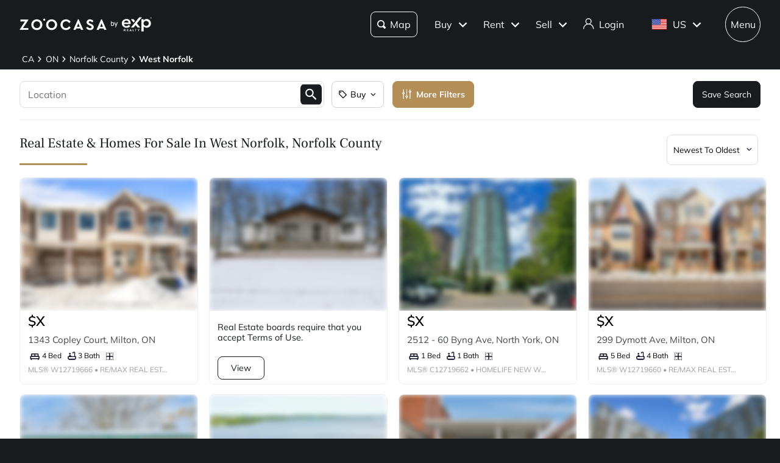

--- FILE ---
content_type: text/html; charset=utf-8
request_url: https://www.zoocasa.com/norfolk-county-on-real-estate/west-norfolk/for-rent/open-houses/with-garage
body_size: 131773
content:
<!DOCTYPE html><html lang="en"><head><meta charSet="utf-8"/><title>Norfolk County, West Norfolk, ON Real Estate &amp; Homes  for Sale</title><meta name="description" content="Browse 53,396 homes for sale in West Norfolk, ON. View listing photos, property details, and prices."/><meta name="keywords" content="mls listings, house for sale, mls canada, homes for rent, mls map, mls real estate, homes for sale, condos for sale, homes for sale near me, townhouse for sale, property for sale, apartments for sale, property search, mls online, house prices, duplex for sale, real estate listings, real estate companies, cheap houses for sale, mls house listings, best real estate websites canada, single family homes for sale, mls residential map, detached house for sale, home listings, sold home prices, property listings, sold mls listings, house sale prices"/><meta name="viewport" content="width=device-width, initial-scale=1.0, maximum-scale=5.0, user-scalable=yes"/><meta name="apple-itunes-app" content="app-id=301743811, app-argument=https://www.zoocasa.com/norfolk-county-on-real-estate/west-norfolk/for-rent/open-houses/with-garage"/><meta property="zoocasa:version" content="2.3.6"/><link rel="canonical" href="https://www.zoocasa.com/norfolk-county-on-real-estate/west-norfolk/for-rent/open-houses/with-garage"/><meta property="og:site_name" content="Zoocasa.com"/><meta property="og:image" content="https://www.zoocasa.com/next/assets/images/banner.png"/><meta property="og:type" content="website"/><meta property="og:url" content="https://www.zoocasa.com"/><meta property="og:title" content="Norfolk County, West Norfolk, ON Real Estate &amp; Homes  for Sale"/><meta property="og:description" content="Browse 53,396 homes for sale in West Norfolk, ON. View listing photos, property details, and prices."/><script type="application/ld+json">[{"@context":"http://schema.org","@type":"WebSite","name":"Zoocasa","description":"Browse 53,396 homes for sale in West Norfolk, ON. View listing photos, property details, and prices.","keywords":"mls listings, house for sale, mls canada, homes for rent, mls map, mls real estate, homes for sale, condos for sale, homes for sale near me, townhouse for sale, property for sale, apartments for sale, property search, mls online, house prices, duplex for sale, real estate listings, real estate companies, cheap houses for sale, mls house listings, best real estate websites canada, single family homes for sale, mls residential map, detached house for sale, home listings, sold home prices, property listings, sold mls listings, house sale prices","url":"https://www.zoocasa.com"},{"@context":"http://schema.org","@type":"Corporation","name":"Zoocasa","description":"Browse 53,396 homes for sale in West Norfolk, ON. View listing photos, property details, and prices.","url":"https://www.zoocasa.com","logo":"https://www.zoocasa.com/assets/images/company/press/zoocasa-logo.jpg","location":{"@context":"http://schema.org","@type":"PostalAddress","addressCountry":"Canada","addressLocality":"Toronto","addressRegion":"ON","postalCode":"M5A4J5","streetAddress":"250 The Esplanade Suite 408"},"foundingDate":"2015","founders":[{"@type":"Person","name":"Lauren Haw"}],"telephone":"1-844-683-4663","email":"INFO@ZOOCASA.COM","sameAs":["https://x.com/zoocasa","https://www.facebook.com/Zoocasa/","https://www.instagram.com/zoocasa/","https://www.linkedin.com/company/zoocasa-com/","https://www.bbb.org/ca/on/toronto/profile/real-estate-services/zoocasa-realty-inc-0107-1380462"]},{"@context":"https://schema.org","@type":"BreadcrumbList","itemListElement":[{"@type":"ListItem","position":1,"item":{"@id":"/ca-real-estate","name":"CA"}},{"@type":"ListItem","position":2,"item":{"@id":"/ontario-real-estate","name":"ON"}},{"@type":"ListItem","position":3,"item":{"@id":"/norfolk-county-on-real-estate","name":"Norfolk County"}},{"@type":"ListItem","position":4,"item":{"@id":"/norfolk-county-on-real-estate/west-norfolk","name":"West Norfolk"}}]}]</script><link rel="manifest" href="/manifest.json"/><link rel="icon" href="/favicon-zoocasa.ico"/><link rel="alternate" hrefLang="en-ca" href="https://www.zoocasa.com/norfolk-county-on-real-estate/west-norfolk/for-rent/open-houses/with-garage"/><link rel="alternate" hrefLang="en-us" href="https://www.zoocasa.com/norfolk-county-on-real-estate/west-norfolk/for-rent/open-houses/with-garage"/><link rel="alternate" hrefLang="x-default" href="https://www.zoocasa.com/norfolk-county-on-real-estate/west-norfolk/for-rent/open-houses/with-garage"/><link rel="preload" as="image" imageSrcSet="https://images.expcloud.com/As1sFA/+jqg/hyhq2wtcog==!ZttPYDOTPk+B+QKLvgaiwyOeyjHKpzD2ldgMwZieEwyrzdunPOLXXaeLAfIdna+BwPRvwF4myGYIwhAkDBokls7j5t6YiDK6SdO0L4tD75Kwg4kTbAQPBiNbcFT4QStM?w=480 16w, https://images.expcloud.com/As1sFA/+jqg/hyhq2wtcog==!ZttPYDOTPk+B+QKLvgaiwyOeyjHKpzD2ldgMwZieEwyrzdunPOLXXaeLAfIdna+BwPRvwF4myGYIwhAkDBokls7j5t6YiDK6SdO0L4tD75Kwg4kTbAQPBiNbcFT4QStM?w=480 32w, https://images.expcloud.com/As1sFA/+jqg/hyhq2wtcog==!ZttPYDOTPk+B+QKLvgaiwyOeyjHKpzD2ldgMwZieEwyrzdunPOLXXaeLAfIdna+BwPRvwF4myGYIwhAkDBokls7j5t6YiDK6SdO0L4tD75Kwg4kTbAQPBiNbcFT4QStM?w=480 48w, https://images.expcloud.com/As1sFA/+jqg/hyhq2wtcog==!ZttPYDOTPk+B+QKLvgaiwyOeyjHKpzD2ldgMwZieEwyrzdunPOLXXaeLAfIdna+BwPRvwF4myGYIwhAkDBokls7j5t6YiDK6SdO0L4tD75Kwg4kTbAQPBiNbcFT4QStM?w=480 64w, https://images.expcloud.com/As1sFA/+jqg/hyhq2wtcog==!ZttPYDOTPk+B+QKLvgaiwyOeyjHKpzD2ldgMwZieEwyrzdunPOLXXaeLAfIdna+BwPRvwF4myGYIwhAkDBokls7j5t6YiDK6SdO0L4tD75Kwg4kTbAQPBiNbcFT4QStM?w=480 96w, https://images.expcloud.com/As1sFA/+jqg/hyhq2wtcog==!ZttPYDOTPk+B+QKLvgaiwyOeyjHKpzD2ldgMwZieEwyrzdunPOLXXaeLAfIdna+BwPRvwF4myGYIwhAkDBokls7j5t6YiDK6SdO0L4tD75Kwg4kTbAQPBiNbcFT4QStM?w=480 128w, https://images.expcloud.com/As1sFA/+jqg/hyhq2wtcog==!ZttPYDOTPk+B+QKLvgaiwyOeyjHKpzD2ldgMwZieEwyrzdunPOLXXaeLAfIdna+BwPRvwF4myGYIwhAkDBokls7j5t6YiDK6SdO0L4tD75Kwg4kTbAQPBiNbcFT4QStM?w=480 256w, https://images.expcloud.com/As1sFA/+jqg/hyhq2wtcog==!ZttPYDOTPk+B+QKLvgaiwyOeyjHKpzD2ldgMwZieEwyrzdunPOLXXaeLAfIdna+BwPRvwF4myGYIwhAkDBokls7j5t6YiDK6SdO0L4tD75Kwg4kTbAQPBiNbcFT4QStM?w=480 384w, https://images.expcloud.com/As1sFA/+jqg/hyhq2wtcog==!ZttPYDOTPk+B+QKLvgaiwyOeyjHKpzD2ldgMwZieEwyrzdunPOLXXaeLAfIdna+BwPRvwF4myGYIwhAkDBokls7j5t6YiDK6SdO0L4tD75Kwg4kTbAQPBiNbcFT4QStM?w=480 480w, https://images.expcloud.com/As1sFA/+jqg/hyhq2wtcog==!ZttPYDOTPk+B+QKLvgaiwyOeyjHKpzD2ldgMwZieEwyrzdunPOLXXaeLAfIdna+BwPRvwF4myGYIwhAkDBokls7j5t6YiDK6SdO0L4tD75Kwg4kTbAQPBiNbcFT4QStM?w=480 640w, https://images.expcloud.com/As1sFA/+jqg/hyhq2wtcog==!ZttPYDOTPk+B+QKLvgaiwyOeyjHKpzD2ldgMwZieEwyrzdunPOLXXaeLAfIdna+BwPRvwF4myGYIwhAkDBokls7j5t6YiDK6SdO0L4tD75Kwg4kTbAQPBiNbcFT4QStM?w=480 750w, https://images.expcloud.com/As1sFA/+jqg/hyhq2wtcog==!ZttPYDOTPk+B+QKLvgaiwyOeyjHKpzD2ldgMwZieEwyrzdunPOLXXaeLAfIdna+BwPRvwF4myGYIwhAkDBokls7j5t6YiDK6SdO0L4tD75Kwg4kTbAQPBiNbcFT4QStM?w=480 828w, https://images.expcloud.com/As1sFA/+jqg/hyhq2wtcog==!ZttPYDOTPk+B+QKLvgaiwyOeyjHKpzD2ldgMwZieEwyrzdunPOLXXaeLAfIdna+BwPRvwF4myGYIwhAkDBokls7j5t6YiDK6SdO0L4tD75Kwg4kTbAQPBiNbcFT4QStM?w=480 1080w, https://images.expcloud.com/As1sFA/+jqg/hyhq2wtcog==!ZttPYDOTPk+B+QKLvgaiwyOeyjHKpzD2ldgMwZieEwyrzdunPOLXXaeLAfIdna+BwPRvwF4myGYIwhAkDBokls7j5t6YiDK6SdO0L4tD75Kwg4kTbAQPBiNbcFT4QStM?w=480 1200w, https://images.expcloud.com/As1sFA/+jqg/hyhq2wtcog==!ZttPYDOTPk+B+QKLvgaiwyOeyjHKpzD2ldgMwZieEwyrzdunPOLXXaeLAfIdna+BwPRvwF4myGYIwhAkDBokls7j5t6YiDK6SdO0L4tD75Kwg4kTbAQPBiNbcFT4QStM?w=480 1920w, https://images.expcloud.com/As1sFA/+jqg/hyhq2wtcog==!ZttPYDOTPk+B+QKLvgaiwyOeyjHKpzD2ldgMwZieEwyrzdunPOLXXaeLAfIdna+BwPRvwF4myGYIwhAkDBokls7j5t6YiDK6SdO0L4tD75Kwg4kTbAQPBiNbcFT4QStM?w=480 2048w, https://images.expcloud.com/As1sFA/+jqg/hyhq2wtcog==!ZttPYDOTPk+B+QKLvgaiwyOeyjHKpzD2ldgMwZieEwyrzdunPOLXXaeLAfIdna+BwPRvwF4myGYIwhAkDBokls7j5t6YiDK6SdO0L4tD75Kwg4kTbAQPBiNbcFT4QStM?w=480 3840w" imageSizes="(max-width: 639px) 480px, 640px" fetchpriority="high"/><meta name="next-head-count" content="21"/><link rel="preconnect" href="https://images.expcloud.com"/><link rel="dns-prefetch" href="https://images.expcloud.com"/><link rel="preload" href="/fonts/mulish-v13-latin-regular.woff2" as="font" type="font/woff2" crossorigin="anonymous"/><link rel="preload" href="/fonts/mulish-v13-latin-600.woff2" as="font" type="font/woff2" crossorigin="anonymous"/><link rel="preload" href="/fonts/mulish-v13-latin-700.woff2" as="font" type="font/woff2" crossorigin="anonymous"/><link rel="preload" href="/fonts/frank-ruhl-libre-v20-latin-regular.woff2" as="font" type="font/woff2" crossorigin="anonymous"/><link rel="preload" href="/fonts/frank-ruhl-libre-v20-latin-500.woff2" as="font" type="font/woff2" crossorigin="anonymous"/><style id="tenant-theme-style">:root {
    
      --themes-colors-primary-very-light: #D8C19E;
      --themes-colors-primary-light: #F8F5ED;
      --themes-colors-primary: #B38E57;
      --themes-colors-primary-dark: #000;
      --themes-colors-primary-very-dark: #886A3F;
      --themes-colors-primary-background: #181B1E;
      --themes-colors-primary-font-color: #FFF;
      --themes-colors-primary-for-sale: #4695C4;
      --themes-colors-primary-sold: #DF6541;
      --themes-colors-primary-sold-focus: #191B1E;
      --themes-colors-primary-filters: #4695c4;
      --themes-colors-primary-link-color: #4695c4;
      --themes-colors-primary-focus-link-color: #31739B;
      --themes-colors-primary-inverted-background: #191B1E;
      --themes-colors-primary-border-color: #B38E57;
      --themes-colors-primary-focus-color: #F3F4F4;
      --themes-colors-primary-focus-border-color: #47494B;
      --themes-colors-primary-chart: #F6F4F4;
      --themes-colors-secondary-background: #EFEFEF;
      --themes-colors-secondary-border-color: #181B1E;
      --themes-colors-secondary-link-color: #46484A;
      --themes-colors-secondary-hover-color: #191B1E;
      --themes-colors-secondary-focus-color: #47494B;
      --themes-colors-secondary-focus-border-color: #47494B;
      --themes-colors-tertiary-background: #FFF;
      --themes-colors-tertiary-background-light: #F3F4F4;
      --themes-colors-tertiary-border-color: #000;
      --themes-colors-tertiary-link-color: #31587F;
      --themes-colors-quaternary-link-color: #31587F;
      --themes-colors-quaternary-border-color: #191B1E;
      --themes-colors-quaternary-background-light: #F3F4F4;
      --themes-colors-transparent-background: rgba(12, 15, 36, 0.5);
      --themes-colors-map-pin-for-sale: #4695c4;
      --themes-colors-map-pin-for-sale-focus: #191B1E;
      --themes-colors-map-control-background: rgba(25, 27, 30, .8);
      --themes-colors-map-control-background-hover: rgba(25, 27, 30, .8);
      --themes-colors-map-control-background-active: rgba(25, 27, 30, .93);
      --themes-colors-carousel-arrow-hover: #F3F4F4;
      --themes-colors-carousel-arrow-focus: #E8E8E8;
      --themes-buttons-border-radius: 8px;
      --themes-buttons-border-radius-small: 0px;
      --themes-buttons-border-radius-medium: 8px;
      --themes-buttons-border-radius-large: 8px;
      --themes-buttons-border-radius-modal: 0px;
      --themes-buttons-border-radius-banner: 8px;
      --themes-icons-border-radius: 8px;
      --themes-box-shadow: unset;
      --themes-box-shadow-light: 0 0 8px 0 rgba(0, 0, 0, .1);
      --themes-area-page-line-width: 111px;
      --themes-fonts-heading: Frank Ruhl Libre;
      --themes-fonts-text: Mulish;
      --themes-fonts-heading-weight: initial;
      --themes-fonts-heading-bold-weight: 600;
      --themes-area-listings-page-title-font-weight: normal;
      --themes-breadcrumb-mobile-margin: 0;
      --themes-breadcrumb-box-shadow: none;
      --themes-home-appraisal-top-bar-h2-font-weight: 600;
      --themes-home-appraisal-top-bar-a-color: #000;
      --themes-home-appraisal-top-bar-a-opacity: 0.8;
      --themes-home-appraisal-top-bar-svg-fill: #000;
      --themes-home-appraisal-left-section-h1-font-weight: 600;
      --themes-home-appraisal-left-section-address-color: #000;
      --themes-home-appraisal-left-section-address-opacity: 0.8;
      --themes-home-appraisal-cta-background-color: #F8F5ED;
      --themes-home-appraisal-disclaimer-background-color: #F6F4F4;
      --themes-listing-card-street-address-color: #000;
  
--icon-square-hover-light: #F3F4F4;
--icon-square-hover-dark: rgba(255, 255, 255, 0.1);
--icon-square-focus-light: rgba(0, 0, 0, 0.1);
--icon-square-focus-dark: rgba(255, 255, 255, 0.2);
--sold-listings-get-estimate-image-src: url(/next/assets/images/sold-listings/get-estimate-zoocasa.png);
--icon-checkmark-circle-fill: #B38E57;

      #price-history-sold-button-group:hover {
        background-color: rgba(243, 243, 244, 0.50);
      }
      #price-history-rented-button-group:hover {
        background-color: rgba(243, 243, 244, 0.50);
      }
      #price-history-sold-button-group.active {
        background-color: #F3F4F4;
      }
      #price-history-rented-button-group.active {
        background-color: #F3F4F4;
      }
      [data-overlay-id] {
        box-shadow: 0 1px 4px 0 rgba(0, 0, 0, 0.15);
      }
      [data-overlay-id]:hover {
        background-color: #191B1E;
        color: #FFF;
      }
      [data-overlay-id]:focus {
        background-color: #47494B;
        color: #FFF;
      }
    ;
  }</style><script id="newrelic-script" type="text/javascript">window.NREUM||(NREUM={});NREUM.info = {"agent":"","beacon":"bam.nr-data.net","errorBeacon":"bam.nr-data.net","licenseKey":"08fb23bdde","applicationID":"1075134436","agentToken":null,"applicationTime":238.176163,"transactionName":"bgYBYkBZWRcFWkcMWFdMLVlAVVYIDUNWAWJLCkwc","queueTime":0,"ttGuid":"93023f85c9546501"}; (window.NREUM||(NREUM={})).init={privacy:{cookies_enabled:true},ajax:{deny_list:[]},session_trace:{sampling_rate:0.0,mode:"FIXED_RATE",enabled:true,error_sampling_rate:0.0},feature_flags:["soft_nav"],distributed_tracing:{enabled:true}};(window.NREUM||(NREUM={})).loader_config={agentID:"1103229253",accountID:"1161357",trustKey:"1161357",xpid:"VQcBUFVWDxABVFZXBgIDUlcH",licenseKey:"08fb23bdde",applicationID:"1075134436",browserID:"1103229253"};;/*! For license information please see nr-loader-spa-1.308.0.min.js.LICENSE.txt */
(()=>{var e,t,r={384:(e,t,r)=>{"use strict";r.d(t,{NT:()=>a,US:()=>u,Zm:()=>o,bQ:()=>d,dV:()=>c,pV:()=>l});var n=r(6154),i=r(1863),s=r(1910);const a={beacon:"bam.nr-data.net",errorBeacon:"bam.nr-data.net"};function o(){return n.gm.NREUM||(n.gm.NREUM={}),void 0===n.gm.newrelic&&(n.gm.newrelic=n.gm.NREUM),n.gm.NREUM}function c(){let e=o();return e.o||(e.o={ST:n.gm.setTimeout,SI:n.gm.setImmediate||n.gm.setInterval,CT:n.gm.clearTimeout,XHR:n.gm.XMLHttpRequest,REQ:n.gm.Request,EV:n.gm.Event,PR:n.gm.Promise,MO:n.gm.MutationObserver,FETCH:n.gm.fetch,WS:n.gm.WebSocket},(0,s.i)(...Object.values(e.o))),e}function d(e,t){let r=o();r.initializedAgents??={},t.initializedAt={ms:(0,i.t)(),date:new Date},r.initializedAgents[e]=t}function u(e,t){o()[e]=t}function l(){return function(){let e=o();const t=e.info||{};e.info={beacon:a.beacon,errorBeacon:a.errorBeacon,...t}}(),function(){let e=o();const t=e.init||{};e.init={...t}}(),c(),function(){let e=o();const t=e.loader_config||{};e.loader_config={...t}}(),o()}},782:(e,t,r)=>{"use strict";r.d(t,{T:()=>n});const n=r(860).K7.pageViewTiming},860:(e,t,r)=>{"use strict";r.d(t,{$J:()=>u,K7:()=>c,P3:()=>d,XX:()=>i,Yy:()=>o,df:()=>s,qY:()=>n,v4:()=>a});const n="events",i="jserrors",s="browser/blobs",a="rum",o="browser/logs",c={ajax:"ajax",genericEvents:"generic_events",jserrors:i,logging:"logging",metrics:"metrics",pageAction:"page_action",pageViewEvent:"page_view_event",pageViewTiming:"page_view_timing",sessionReplay:"session_replay",sessionTrace:"session_trace",softNav:"soft_navigations",spa:"spa"},d={[c.pageViewEvent]:1,[c.pageViewTiming]:2,[c.metrics]:3,[c.jserrors]:4,[c.spa]:5,[c.ajax]:6,[c.sessionTrace]:7,[c.softNav]:8,[c.sessionReplay]:9,[c.logging]:10,[c.genericEvents]:11},u={[c.pageViewEvent]:a,[c.pageViewTiming]:n,[c.ajax]:n,[c.spa]:n,[c.softNav]:n,[c.metrics]:i,[c.jserrors]:i,[c.sessionTrace]:s,[c.sessionReplay]:s,[c.logging]:o,[c.genericEvents]:"ins"}},944:(e,t,r)=>{"use strict";r.d(t,{R:()=>i});var n=r(3241);function i(e,t){"function"==typeof console.debug&&(console.debug("New Relic Warning: https://github.com/newrelic/newrelic-browser-agent/blob/main/docs/warning-codes.md#".concat(e),t),(0,n.W)({agentIdentifier:null,drained:null,type:"data",name:"warn",feature:"warn",data:{code:e,secondary:t}}))}},993:(e,t,r)=>{"use strict";r.d(t,{A$:()=>s,ET:()=>a,TZ:()=>o,p_:()=>i});var n=r(860);const i={ERROR:"ERROR",WARN:"WARN",INFO:"INFO",DEBUG:"DEBUG",TRACE:"TRACE"},s={OFF:0,ERROR:1,WARN:2,INFO:3,DEBUG:4,TRACE:5},a="log",o=n.K7.logging},1541:(e,t,r)=>{"use strict";r.d(t,{U:()=>i,f:()=>n});const n={MFE:"MFE",BA:"BA"};function i(e,t){if(2!==t?.harvestEndpointVersion)return{};const r=t.agentRef.runtime.appMetadata.agents[0].entityGuid;return e?{"source.id":e.id,"source.name":e.name,"source.type":e.type,"parent.id":e.parent?.id||r,"parent.type":e.parent?.type||n.BA}:{"entity.guid":r,appId:t.agentRef.info.applicationID}}},1687:(e,t,r)=>{"use strict";r.d(t,{Ak:()=>d,Ze:()=>h,x3:()=>u});var n=r(3241),i=r(7836),s=r(3606),a=r(860),o=r(2646);const c={};function d(e,t){const r={staged:!1,priority:a.P3[t]||0};l(e),c[e].get(t)||c[e].set(t,r)}function u(e,t){e&&c[e]&&(c[e].get(t)&&c[e].delete(t),p(e,t,!1),c[e].size&&f(e))}function l(e){if(!e)throw new Error("agentIdentifier required");c[e]||(c[e]=new Map)}function h(e="",t="feature",r=!1){if(l(e),!e||!c[e].get(t)||r)return p(e,t);c[e].get(t).staged=!0,f(e)}function f(e){const t=Array.from(c[e]);t.every(([e,t])=>t.staged)&&(t.sort((e,t)=>e[1].priority-t[1].priority),t.forEach(([t])=>{c[e].delete(t),p(e,t)}))}function p(e,t,r=!0){const a=e?i.ee.get(e):i.ee,c=s.i.handlers;if(!a.aborted&&a.backlog&&c){if((0,n.W)({agentIdentifier:e,type:"lifecycle",name:"drain",feature:t}),r){const e=a.backlog[t],r=c[t];if(r){for(let t=0;e&&t<e.length;++t)g(e[t],r);Object.entries(r).forEach(([e,t])=>{Object.values(t||{}).forEach(t=>{t[0]?.on&&t[0]?.context()instanceof o.y&&t[0].on(e,t[1])})})}}a.isolatedBacklog||delete c[t],a.backlog[t]=null,a.emit("drain-"+t,[])}}function g(e,t){var r=e[1];Object.values(t[r]||{}).forEach(t=>{var r=e[0];if(t[0]===r){var n=t[1],i=e[3],s=e[2];n.apply(i,s)}})}},1738:(e,t,r)=>{"use strict";r.d(t,{U:()=>f,Y:()=>h});var n=r(3241),i=r(9908),s=r(1863),a=r(944),o=r(5701),c=r(3969),d=r(8362),u=r(860),l=r(4261);function h(e,t,r,s){const h=s||r;!h||h[e]&&h[e]!==d.d.prototype[e]||(h[e]=function(){(0,i.p)(c.xV,["API/"+e+"/called"],void 0,u.K7.metrics,r.ee),(0,n.W)({agentIdentifier:r.agentIdentifier,drained:!!o.B?.[r.agentIdentifier],type:"data",name:"api",feature:l.Pl+e,data:{}});try{return t.apply(this,arguments)}catch(e){(0,a.R)(23,e)}})}function f(e,t,r,n,a){const o=e.info;null===r?delete o.jsAttributes[t]:o.jsAttributes[t]=r,(a||null===r)&&(0,i.p)(l.Pl+n,[(0,s.t)(),t,r],void 0,"session",e.ee)}},1741:(e,t,r)=>{"use strict";r.d(t,{W:()=>s});var n=r(944),i=r(4261);class s{#e(e,...t){if(this[e]!==s.prototype[e])return this[e](...t);(0,n.R)(35,e)}addPageAction(e,t){return this.#e(i.hG,e,t)}register(e){return this.#e(i.eY,e)}recordCustomEvent(e,t){return this.#e(i.fF,e,t)}setPageViewName(e,t){return this.#e(i.Fw,e,t)}setCustomAttribute(e,t,r){return this.#e(i.cD,e,t,r)}noticeError(e,t){return this.#e(i.o5,e,t)}setUserId(e,t=!1){return this.#e(i.Dl,e,t)}setApplicationVersion(e){return this.#e(i.nb,e)}setErrorHandler(e){return this.#e(i.bt,e)}addRelease(e,t){return this.#e(i.k6,e,t)}log(e,t){return this.#e(i.$9,e,t)}start(){return this.#e(i.d3)}finished(e){return this.#e(i.BL,e)}recordReplay(){return this.#e(i.CH)}pauseReplay(){return this.#e(i.Tb)}addToTrace(e){return this.#e(i.U2,e)}setCurrentRouteName(e){return this.#e(i.PA,e)}interaction(e){return this.#e(i.dT,e)}wrapLogger(e,t,r){return this.#e(i.Wb,e,t,r)}measure(e,t){return this.#e(i.V1,e,t)}consent(e){return this.#e(i.Pv,e)}}},1863:(e,t,r)=>{"use strict";function n(){return Math.floor(performance.now())}r.d(t,{t:()=>n})},1910:(e,t,r)=>{"use strict";r.d(t,{i:()=>s});var n=r(944);const i=new Map;function s(...e){return e.every(e=>{if(i.has(e))return i.get(e);const t="function"==typeof e?e.toString():"",r=t.includes("[native code]"),s=t.includes("nrWrapper");return r||s||(0,n.R)(64,e?.name||t),i.set(e,r),r})}},2555:(e,t,r)=>{"use strict";r.d(t,{D:()=>o,f:()=>a});var n=r(384),i=r(8122);const s={beacon:n.NT.beacon,errorBeacon:n.NT.errorBeacon,licenseKey:void 0,applicationID:void 0,sa:void 0,queueTime:void 0,applicationTime:void 0,ttGuid:void 0,user:void 0,account:void 0,product:void 0,extra:void 0,jsAttributes:{},userAttributes:void 0,atts:void 0,transactionName:void 0,tNamePlain:void 0};function a(e){try{return!!e.licenseKey&&!!e.errorBeacon&&!!e.applicationID}catch(e){return!1}}const o=e=>(0,i.a)(e,s)},2614:(e,t,r)=>{"use strict";r.d(t,{BB:()=>a,H3:()=>n,g:()=>d,iL:()=>c,tS:()=>o,uh:()=>i,wk:()=>s});const n="NRBA",i="SESSION",s=144e5,a=18e5,o={STARTED:"session-started",PAUSE:"session-pause",RESET:"session-reset",RESUME:"session-resume",UPDATE:"session-update"},c={SAME_TAB:"same-tab",CROSS_TAB:"cross-tab"},d={OFF:0,FULL:1,ERROR:2}},2646:(e,t,r)=>{"use strict";r.d(t,{y:()=>n});class n{constructor(e){this.contextId=e}}},2843:(e,t,r)=>{"use strict";r.d(t,{G:()=>s,u:()=>i});var n=r(3878);function i(e,t=!1,r,i){(0,n.DD)("visibilitychange",function(){if(t)return void("hidden"===document.visibilityState&&e());e(document.visibilityState)},r,i)}function s(e,t,r){(0,n.sp)("pagehide",e,t,r)}},3241:(e,t,r)=>{"use strict";r.d(t,{W:()=>s});var n=r(6154);const i="newrelic";function s(e={}){try{n.gm.dispatchEvent(new CustomEvent(i,{detail:e}))}catch(e){}}},3304:(e,t,r)=>{"use strict";r.d(t,{A:()=>s});var n=r(7836);const i=()=>{const e=new WeakSet;return(t,r)=>{if("object"==typeof r&&null!==r){if(e.has(r))return;e.add(r)}return r}};function s(e){try{return JSON.stringify(e,i())??""}catch(e){try{n.ee.emit("internal-error",[e])}catch(e){}return""}}},3333:(e,t,r)=>{"use strict";r.d(t,{$v:()=>u,TZ:()=>n,Xh:()=>c,Zp:()=>i,kd:()=>d,mq:()=>o,nf:()=>a,qN:()=>s});const n=r(860).K7.genericEvents,i=["auxclick","click","copy","keydown","paste","scrollend"],s=["focus","blur"],a=4,o=1e3,c=2e3,d=["PageAction","UserAction","BrowserPerformance"],u={RESOURCES:"experimental.resources",REGISTER:"register"}},3434:(e,t,r)=>{"use strict";r.d(t,{Jt:()=>s,YM:()=>d});var n=r(7836),i=r(5607);const s="nr@original:".concat(i.W),a=50;var o=Object.prototype.hasOwnProperty,c=!1;function d(e,t){return e||(e=n.ee),r.inPlace=function(e,t,n,i,s){n||(n="");const a="-"===n.charAt(0);for(let o=0;o<t.length;o++){const c=t[o],d=e[c];l(d)||(e[c]=r(d,a?c+n:n,i,c,s))}},r.flag=s,r;function r(t,r,n,c,d){return l(t)?t:(r||(r=""),nrWrapper[s]=t,function(e,t,r){if(Object.defineProperty&&Object.keys)try{return Object.keys(e).forEach(function(r){Object.defineProperty(t,r,{get:function(){return e[r]},set:function(t){return e[r]=t,t}})}),t}catch(e){u([e],r)}for(var n in e)o.call(e,n)&&(t[n]=e[n])}(t,nrWrapper,e),nrWrapper);function nrWrapper(){var s,o,l,h;let f;try{o=this,s=[...arguments],l="function"==typeof n?n(s,o):n||{}}catch(t){u([t,"",[s,o,c],l],e)}i(r+"start",[s,o,c],l,d);const p=performance.now();let g;try{return h=t.apply(o,s),g=performance.now(),h}catch(e){throw g=performance.now(),i(r+"err",[s,o,e],l,d),f=e,f}finally{const e=g-p,t={start:p,end:g,duration:e,isLongTask:e>=a,methodName:c,thrownError:f};t.isLongTask&&i("long-task",[t,o],l,d),i(r+"end",[s,o,h],l,d)}}}function i(r,n,i,s){if(!c||t){var a=c;c=!0;try{e.emit(r,n,i,t,s)}catch(t){u([t,r,n,i],e)}c=a}}}function u(e,t){t||(t=n.ee);try{t.emit("internal-error",e)}catch(e){}}function l(e){return!(e&&"function"==typeof e&&e.apply&&!e[s])}},3606:(e,t,r)=>{"use strict";r.d(t,{i:()=>s});var n=r(9908);s.on=a;var i=s.handlers={};function s(e,t,r,s){a(s||n.d,i,e,t,r)}function a(e,t,r,i,s){s||(s="feature"),e||(e=n.d);var a=t[s]=t[s]||{};(a[r]=a[r]||[]).push([e,i])}},3738:(e,t,r)=>{"use strict";r.d(t,{He:()=>i,Kp:()=>o,Lc:()=>d,Rz:()=>u,TZ:()=>n,bD:()=>s,d3:()=>a,jx:()=>l,sl:()=>h,uP:()=>c});const n=r(860).K7.sessionTrace,i="bstResource",s="resource",a="-start",o="-end",c="fn"+a,d="fn"+o,u="pushState",l=1e3,h=3e4},3785:(e,t,r)=>{"use strict";r.d(t,{R:()=>c,b:()=>d});var n=r(9908),i=r(1863),s=r(860),a=r(3969),o=r(993);function c(e,t,r={},c=o.p_.INFO,d=!0,u,l=(0,i.t)()){(0,n.p)(a.xV,["API/logging/".concat(c.toLowerCase(),"/called")],void 0,s.K7.metrics,e),(0,n.p)(o.ET,[l,t,r,c,d,u],void 0,s.K7.logging,e)}function d(e){return"string"==typeof e&&Object.values(o.p_).some(t=>t===e.toUpperCase().trim())}},3878:(e,t,r)=>{"use strict";function n(e,t){return{capture:e,passive:!1,signal:t}}function i(e,t,r=!1,i){window.addEventListener(e,t,n(r,i))}function s(e,t,r=!1,i){document.addEventListener(e,t,n(r,i))}r.d(t,{DD:()=>s,jT:()=>n,sp:()=>i})},3962:(e,t,r)=>{"use strict";r.d(t,{AM:()=>a,O2:()=>l,OV:()=>s,Qu:()=>h,TZ:()=>c,ih:()=>f,pP:()=>o,t1:()=>u,tC:()=>i,wD:()=>d});var n=r(860);const i=["click","keydown","submit"],s="popstate",a="api",o="initialPageLoad",c=n.K7.softNav,d=5e3,u=500,l={INITIAL_PAGE_LOAD:"",ROUTE_CHANGE:1,UNSPECIFIED:2},h={INTERACTION:1,AJAX:2,CUSTOM_END:3,CUSTOM_TRACER:4},f={IP:"in progress",PF:"pending finish",FIN:"finished",CAN:"cancelled"}},3969:(e,t,r)=>{"use strict";r.d(t,{TZ:()=>n,XG:()=>o,rs:()=>i,xV:()=>a,z_:()=>s});const n=r(860).K7.metrics,i="sm",s="cm",a="storeSupportabilityMetrics",o="storeEventMetrics"},4234:(e,t,r)=>{"use strict";r.d(t,{W:()=>s});var n=r(7836),i=r(1687);class s{constructor(e,t){this.agentIdentifier=e,this.ee=n.ee.get(e),this.featureName=t,this.blocked=!1}deregisterDrain(){(0,i.x3)(this.agentIdentifier,this.featureName)}}},4261:(e,t,r)=>{"use strict";r.d(t,{$9:()=>u,BL:()=>c,CH:()=>p,Dl:()=>R,Fw:()=>w,PA:()=>v,Pl:()=>n,Pv:()=>A,Tb:()=>h,U2:()=>a,V1:()=>E,Wb:()=>T,bt:()=>y,cD:()=>b,d3:()=>x,dT:()=>d,eY:()=>g,fF:()=>f,hG:()=>s,hw:()=>i,k6:()=>o,nb:()=>m,o5:()=>l});const n="api-",i=n+"ixn-",s="addPageAction",a="addToTrace",o="addRelease",c="finished",d="interaction",u="log",l="noticeError",h="pauseReplay",f="recordCustomEvent",p="recordReplay",g="register",m="setApplicationVersion",v="setCurrentRouteName",b="setCustomAttribute",y="setErrorHandler",w="setPageViewName",R="setUserId",x="start",T="wrapLogger",E="measure",A="consent"},5205:(e,t,r)=>{"use strict";r.d(t,{j:()=>S});var n=r(384),i=r(1741);var s=r(2555),a=r(3333);const o=e=>{if(!e||"string"!=typeof e)return!1;try{document.createDocumentFragment().querySelector(e)}catch{return!1}return!0};var c=r(2614),d=r(944),u=r(8122);const l="[data-nr-mask]",h=e=>(0,u.a)(e,(()=>{const e={feature_flags:[],experimental:{allow_registered_children:!1,resources:!1},mask_selector:"*",block_selector:"[data-nr-block]",mask_input_options:{color:!1,date:!1,"datetime-local":!1,email:!1,month:!1,number:!1,range:!1,search:!1,tel:!1,text:!1,time:!1,url:!1,week:!1,textarea:!1,select:!1,password:!0}};return{ajax:{deny_list:void 0,block_internal:!0,enabled:!0,autoStart:!0},api:{get allow_registered_children(){return e.feature_flags.includes(a.$v.REGISTER)||e.experimental.allow_registered_children},set allow_registered_children(t){e.experimental.allow_registered_children=t},duplicate_registered_data:!1},browser_consent_mode:{enabled:!1},distributed_tracing:{enabled:void 0,exclude_newrelic_header:void 0,cors_use_newrelic_header:void 0,cors_use_tracecontext_headers:void 0,allowed_origins:void 0},get feature_flags(){return e.feature_flags},set feature_flags(t){e.feature_flags=t},generic_events:{enabled:!0,autoStart:!0},harvest:{interval:30},jserrors:{enabled:!0,autoStart:!0},logging:{enabled:!0,autoStart:!0},metrics:{enabled:!0,autoStart:!0},obfuscate:void 0,page_action:{enabled:!0},page_view_event:{enabled:!0,autoStart:!0},page_view_timing:{enabled:!0,autoStart:!0},performance:{capture_marks:!1,capture_measures:!1,capture_detail:!0,resources:{get enabled(){return e.feature_flags.includes(a.$v.RESOURCES)||e.experimental.resources},set enabled(t){e.experimental.resources=t},asset_types:[],first_party_domains:[],ignore_newrelic:!0}},privacy:{cookies_enabled:!0},proxy:{assets:void 0,beacon:void 0},session:{expiresMs:c.wk,inactiveMs:c.BB},session_replay:{autoStart:!0,enabled:!1,preload:!1,sampling_rate:10,error_sampling_rate:100,collect_fonts:!1,inline_images:!1,fix_stylesheets:!0,mask_all_inputs:!0,get mask_text_selector(){return e.mask_selector},set mask_text_selector(t){o(t)?e.mask_selector="".concat(t,",").concat(l):""===t||null===t?e.mask_selector=l:(0,d.R)(5,t)},get block_class(){return"nr-block"},get ignore_class(){return"nr-ignore"},get mask_text_class(){return"nr-mask"},get block_selector(){return e.block_selector},set block_selector(t){o(t)?e.block_selector+=",".concat(t):""!==t&&(0,d.R)(6,t)},get mask_input_options(){return e.mask_input_options},set mask_input_options(t){t&&"object"==typeof t?e.mask_input_options={...t,password:!0}:(0,d.R)(7,t)}},session_trace:{enabled:!0,autoStart:!0},soft_navigations:{enabled:!0,autoStart:!0},spa:{enabled:!0,autoStart:!0},ssl:void 0,user_actions:{enabled:!0,elementAttributes:["id","className","tagName","type"]}}})());var f=r(6154),p=r(9324);let g=0;const m={buildEnv:p.F3,distMethod:p.Xs,version:p.xv,originTime:f.WN},v={consented:!1},b={appMetadata:{},get consented(){return this.session?.state?.consent||v.consented},set consented(e){v.consented=e},customTransaction:void 0,denyList:void 0,disabled:!1,harvester:void 0,isolatedBacklog:!1,isRecording:!1,loaderType:void 0,maxBytes:3e4,obfuscator:void 0,onerror:void 0,ptid:void 0,releaseIds:{},session:void 0,timeKeeper:void 0,registeredEntities:[],jsAttributesMetadata:{bytes:0},get harvestCount(){return++g}},y=e=>{const t=(0,u.a)(e,b),r=Object.keys(m).reduce((e,t)=>(e[t]={value:m[t],writable:!1,configurable:!0,enumerable:!0},e),{});return Object.defineProperties(t,r)};var w=r(5701);const R=e=>{const t=e.startsWith("http");e+="/",r.p=t?e:"https://"+e};var x=r(7836),T=r(3241);const E={accountID:void 0,trustKey:void 0,agentID:void 0,licenseKey:void 0,applicationID:void 0,xpid:void 0},A=e=>(0,u.a)(e,E),_=new Set;function S(e,t={},r,a){let{init:o,info:c,loader_config:d,runtime:u={},exposed:l=!0}=t;if(!c){const e=(0,n.pV)();o=e.init,c=e.info,d=e.loader_config}e.init=h(o||{}),e.loader_config=A(d||{}),c.jsAttributes??={},f.bv&&(c.jsAttributes.isWorker=!0),e.info=(0,s.D)(c);const p=e.init,g=[c.beacon,c.errorBeacon];_.has(e.agentIdentifier)||(p.proxy.assets&&(R(p.proxy.assets),g.push(p.proxy.assets)),p.proxy.beacon&&g.push(p.proxy.beacon),e.beacons=[...g],function(e){const t=(0,n.pV)();Object.getOwnPropertyNames(i.W.prototype).forEach(r=>{const n=i.W.prototype[r];if("function"!=typeof n||"constructor"===n)return;let s=t[r];e[r]&&!1!==e.exposed&&"micro-agent"!==e.runtime?.loaderType&&(t[r]=(...t)=>{const n=e[r](...t);return s?s(...t):n})})}(e),(0,n.US)("activatedFeatures",w.B)),u.denyList=[...p.ajax.deny_list||[],...p.ajax.block_internal?g:[]],u.ptid=e.agentIdentifier,u.loaderType=r,e.runtime=y(u),_.has(e.agentIdentifier)||(e.ee=x.ee.get(e.agentIdentifier),e.exposed=l,(0,T.W)({agentIdentifier:e.agentIdentifier,drained:!!w.B?.[e.agentIdentifier],type:"lifecycle",name:"initialize",feature:void 0,data:e.config})),_.add(e.agentIdentifier)}},5270:(e,t,r)=>{"use strict";r.d(t,{Aw:()=>a,SR:()=>s,rF:()=>o});var n=r(384),i=r(7767);function s(e){return!!(0,n.dV)().o.MO&&(0,i.V)(e)&&!0===e?.session_trace.enabled}function a(e){return!0===e?.session_replay.preload&&s(e)}function o(e,t){try{if("string"==typeof t?.type){if("password"===t.type.toLowerCase())return"*".repeat(e?.length||0);if(void 0!==t?.dataset?.nrUnmask||t?.classList?.contains("nr-unmask"))return e}}catch(e){}return"string"==typeof e?e.replace(/[\S]/g,"*"):"*".repeat(e?.length||0)}},5289:(e,t,r)=>{"use strict";r.d(t,{GG:()=>a,Qr:()=>c,sB:()=>o});var n=r(3878),i=r(6389);function s(){return"undefined"==typeof document||"complete"===document.readyState}function a(e,t){if(s())return e();const r=(0,i.J)(e),a=setInterval(()=>{s()&&(clearInterval(a),r())},500);(0,n.sp)("load",r,t)}function o(e){if(s())return e();(0,n.DD)("DOMContentLoaded",e)}function c(e){if(s())return e();(0,n.sp)("popstate",e)}},5607:(e,t,r)=>{"use strict";r.d(t,{W:()=>n});const n=(0,r(9566).bz)()},5701:(e,t,r)=>{"use strict";r.d(t,{B:()=>s,t:()=>a});var n=r(3241);const i=new Set,s={};function a(e,t){const r=t.agentIdentifier;s[r]??={},e&&"object"==typeof e&&(i.has(r)||(t.ee.emit("rumresp",[e]),s[r]=e,i.add(r),(0,n.W)({agentIdentifier:r,loaded:!0,drained:!0,type:"lifecycle",name:"load",feature:void 0,data:e})))}},6154:(e,t,r)=>{"use strict";r.d(t,{OF:()=>d,RI:()=>i,WN:()=>h,bv:()=>s,eN:()=>f,gm:()=>a,lR:()=>l,m:()=>c,mw:()=>o,sb:()=>u});var n=r(1863);const i="undefined"!=typeof window&&!!window.document,s="undefined"!=typeof WorkerGlobalScope&&("undefined"!=typeof self&&self instanceof WorkerGlobalScope&&self.navigator instanceof WorkerNavigator||"undefined"!=typeof globalThis&&globalThis instanceof WorkerGlobalScope&&globalThis.navigator instanceof WorkerNavigator),a=i?window:"undefined"!=typeof WorkerGlobalScope&&("undefined"!=typeof self&&self instanceof WorkerGlobalScope&&self||"undefined"!=typeof globalThis&&globalThis instanceof WorkerGlobalScope&&globalThis),o=Boolean("hidden"===a?.document?.visibilityState),c=""+a?.location,d=/iPad|iPhone|iPod/.test(a.navigator?.userAgent),u=d&&"undefined"==typeof SharedWorker,l=(()=>{const e=a.navigator?.userAgent?.match(/Firefox[/\s](\d+\.\d+)/);return Array.isArray(e)&&e.length>=2?+e[1]:0})(),h=Date.now()-(0,n.t)(),f=()=>"undefined"!=typeof PerformanceNavigationTiming&&a?.performance?.getEntriesByType("navigation")?.[0]?.responseStart},6344:(e,t,r)=>{"use strict";r.d(t,{BB:()=>u,Qb:()=>l,TZ:()=>i,Ug:()=>a,Vh:()=>s,_s:()=>o,bc:()=>d,yP:()=>c});var n=r(2614);const i=r(860).K7.sessionReplay,s="errorDuringReplay",a=.12,o={DomContentLoaded:0,Load:1,FullSnapshot:2,IncrementalSnapshot:3,Meta:4,Custom:5},c={[n.g.ERROR]:15e3,[n.g.FULL]:3e5,[n.g.OFF]:0},d={RESET:{message:"Session was reset",sm:"Reset"},IMPORT:{message:"Recorder failed to import",sm:"Import"},TOO_MANY:{message:"429: Too Many Requests",sm:"Too-Many"},TOO_BIG:{message:"Payload was too large",sm:"Too-Big"},CROSS_TAB:{message:"Session Entity was set to OFF on another tab",sm:"Cross-Tab"},ENTITLEMENTS:{message:"Session Replay is not allowed and will not be started",sm:"Entitlement"}},u=5e3,l={API:"api",RESUME:"resume",SWITCH_TO_FULL:"switchToFull",INITIALIZE:"initialize",PRELOAD:"preload"}},6389:(e,t,r)=>{"use strict";function n(e,t=500,r={}){const n=r?.leading||!1;let i;return(...r)=>{n&&void 0===i&&(e.apply(this,r),i=setTimeout(()=>{i=clearTimeout(i)},t)),n||(clearTimeout(i),i=setTimeout(()=>{e.apply(this,r)},t))}}function i(e){let t=!1;return(...r)=>{t||(t=!0,e.apply(this,r))}}r.d(t,{J:()=>i,s:()=>n})},6630:(e,t,r)=>{"use strict";r.d(t,{T:()=>n});const n=r(860).K7.pageViewEvent},6774:(e,t,r)=>{"use strict";r.d(t,{T:()=>n});const n=r(860).K7.jserrors},7295:(e,t,r)=>{"use strict";r.d(t,{Xv:()=>a,gX:()=>i,iW:()=>s});var n=[];function i(e){if(!e||s(e))return!1;if(0===n.length)return!0;if("*"===n[0].hostname)return!1;for(var t=0;t<n.length;t++){var r=n[t];if(r.hostname.test(e.hostname)&&r.pathname.test(e.pathname))return!1}return!0}function s(e){return void 0===e.hostname}function a(e){if(n=[],e&&e.length)for(var t=0;t<e.length;t++){let r=e[t];if(!r)continue;if("*"===r)return void(n=[{hostname:"*"}]);0===r.indexOf("http://")?r=r.substring(7):0===r.indexOf("https://")&&(r=r.substring(8));const i=r.indexOf("/");let s,a;i>0?(s=r.substring(0,i),a=r.substring(i)):(s=r,a="*");let[c]=s.split(":");n.push({hostname:o(c),pathname:o(a,!0)})}}function o(e,t=!1){const r=e.replace(/[.+?^${}()|[\]\\]/g,e=>"\\"+e).replace(/\*/g,".*?");return new RegExp((t?"^":"")+r+"$")}},7485:(e,t,r)=>{"use strict";r.d(t,{D:()=>i});var n=r(6154);function i(e){if(0===(e||"").indexOf("data:"))return{protocol:"data"};try{const t=new URL(e,location.href),r={port:t.port,hostname:t.hostname,pathname:t.pathname,search:t.search,protocol:t.protocol.slice(0,t.protocol.indexOf(":")),sameOrigin:t.protocol===n.gm?.location?.protocol&&t.host===n.gm?.location?.host};return r.port&&""!==r.port||("http:"===t.protocol&&(r.port="80"),"https:"===t.protocol&&(r.port="443")),r.pathname&&""!==r.pathname?r.pathname.startsWith("/")||(r.pathname="/".concat(r.pathname)):r.pathname="/",r}catch(e){return{}}}},7699:(e,t,r)=>{"use strict";r.d(t,{It:()=>s,KC:()=>o,No:()=>i,qh:()=>a});var n=r(860);const i=16e3,s=1e6,a="SESSION_ERROR",o={[n.K7.logging]:!0,[n.K7.genericEvents]:!1,[n.K7.jserrors]:!1,[n.K7.ajax]:!1}},7767:(e,t,r)=>{"use strict";r.d(t,{V:()=>i});var n=r(6154);const i=e=>n.RI&&!0===e?.privacy.cookies_enabled},7836:(e,t,r)=>{"use strict";r.d(t,{P:()=>o,ee:()=>c});var n=r(384),i=r(8990),s=r(2646),a=r(5607);const o="nr@context:".concat(a.W),c=function e(t,r){var n={},a={},u={},l=!1;try{l=16===r.length&&d.initializedAgents?.[r]?.runtime.isolatedBacklog}catch(e){}var h={on:p,addEventListener:p,removeEventListener:function(e,t){var r=n[e];if(!r)return;for(var i=0;i<r.length;i++)r[i]===t&&r.splice(i,1)},emit:function(e,r,n,i,s){!1!==s&&(s=!0);if(c.aborted&&!i)return;t&&s&&t.emit(e,r,n);var o=f(n);g(e).forEach(e=>{e.apply(o,r)});var d=v()[a[e]];d&&d.push([h,e,r,o]);return o},get:m,listeners:g,context:f,buffer:function(e,t){const r=v();if(t=t||"feature",h.aborted)return;Object.entries(e||{}).forEach(([e,n])=>{a[n]=t,t in r||(r[t]=[])})},abort:function(){h._aborted=!0,Object.keys(h.backlog).forEach(e=>{delete h.backlog[e]})},isBuffering:function(e){return!!v()[a[e]]},debugId:r,backlog:l?{}:t&&"object"==typeof t.backlog?t.backlog:{},isolatedBacklog:l};return Object.defineProperty(h,"aborted",{get:()=>{let e=h._aborted||!1;return e||(t&&(e=t.aborted),e)}}),h;function f(e){return e&&e instanceof s.y?e:e?(0,i.I)(e,o,()=>new s.y(o)):new s.y(o)}function p(e,t){n[e]=g(e).concat(t)}function g(e){return n[e]||[]}function m(t){return u[t]=u[t]||e(h,t)}function v(){return h.backlog}}(void 0,"globalEE"),d=(0,n.Zm)();d.ee||(d.ee=c)},8122:(e,t,r)=>{"use strict";r.d(t,{a:()=>i});var n=r(944);function i(e,t){try{if(!e||"object"!=typeof e)return(0,n.R)(3);if(!t||"object"!=typeof t)return(0,n.R)(4);const r=Object.create(Object.getPrototypeOf(t),Object.getOwnPropertyDescriptors(t)),s=0===Object.keys(r).length?e:r;for(let a in s)if(void 0!==e[a])try{if(null===e[a]){r[a]=null;continue}Array.isArray(e[a])&&Array.isArray(t[a])?r[a]=Array.from(new Set([...e[a],...t[a]])):"object"==typeof e[a]&&"object"==typeof t[a]?r[a]=i(e[a],t[a]):r[a]=e[a]}catch(e){r[a]||(0,n.R)(1,e)}return r}catch(e){(0,n.R)(2,e)}}},8139:(e,t,r)=>{"use strict";r.d(t,{u:()=>h});var n=r(7836),i=r(3434),s=r(8990),a=r(6154);const o={},c=a.gm.XMLHttpRequest,d="addEventListener",u="removeEventListener",l="nr@wrapped:".concat(n.P);function h(e){var t=function(e){return(e||n.ee).get("events")}(e);if(o[t.debugId]++)return t;o[t.debugId]=1;var r=(0,i.YM)(t,!0);function h(e){r.inPlace(e,[d,u],"-",p)}function p(e,t){return e[1]}return"getPrototypeOf"in Object&&(a.RI&&f(document,h),c&&f(c.prototype,h),f(a.gm,h)),t.on(d+"-start",function(e,t){var n=e[1];if(null!==n&&("function"==typeof n||"object"==typeof n)&&"newrelic"!==e[0]){var i=(0,s.I)(n,l,function(){var e={object:function(){if("function"!=typeof n.handleEvent)return;return n.handleEvent.apply(n,arguments)},function:n}[typeof n];return e?r(e,"fn-",null,e.name||"anonymous"):n});this.wrapped=e[1]=i}}),t.on(u+"-start",function(e){e[1]=this.wrapped||e[1]}),t}function f(e,t,...r){let n=e;for(;"object"==typeof n&&!Object.prototype.hasOwnProperty.call(n,d);)n=Object.getPrototypeOf(n);n&&t(n,...r)}},8362:(e,t,r)=>{"use strict";r.d(t,{d:()=>s});var n=r(9566),i=r(1741);class s extends i.W{agentIdentifier=(0,n.LA)(16)}},8374:(e,t,r)=>{r.nc=(()=>{try{return document?.currentScript?.nonce}catch(e){}return""})()},8990:(e,t,r)=>{"use strict";r.d(t,{I:()=>i});var n=Object.prototype.hasOwnProperty;function i(e,t,r){if(n.call(e,t))return e[t];var i=r();if(Object.defineProperty&&Object.keys)try{return Object.defineProperty(e,t,{value:i,writable:!0,enumerable:!1}),i}catch(e){}return e[t]=i,i}},9119:(e,t,r)=>{"use strict";r.d(t,{L:()=>s});var n=/([^?#]*)[^#]*(#[^?]*|$).*/,i=/([^?#]*)().*/;function s(e,t){return e?e.replace(t?n:i,"$1$2"):e}},9300:(e,t,r)=>{"use strict";r.d(t,{T:()=>n});const n=r(860).K7.ajax},9324:(e,t,r)=>{"use strict";r.d(t,{AJ:()=>a,F3:()=>i,Xs:()=>s,Yq:()=>o,xv:()=>n});const n="1.308.0",i="PROD",s="CDN",a="@newrelic/rrweb",o="1.0.1"},9566:(e,t,r)=>{"use strict";r.d(t,{LA:()=>o,ZF:()=>c,bz:()=>a,el:()=>d});var n=r(6154);const i="xxxxxxxx-xxxx-4xxx-yxxx-xxxxxxxxxxxx";function s(e,t){return e?15&e[t]:16*Math.random()|0}function a(){const e=n.gm?.crypto||n.gm?.msCrypto;let t,r=0;return e&&e.getRandomValues&&(t=e.getRandomValues(new Uint8Array(30))),i.split("").map(e=>"x"===e?s(t,r++).toString(16):"y"===e?(3&s()|8).toString(16):e).join("")}function o(e){const t=n.gm?.crypto||n.gm?.msCrypto;let r,i=0;t&&t.getRandomValues&&(r=t.getRandomValues(new Uint8Array(e)));const a=[];for(var o=0;o<e;o++)a.push(s(r,i++).toString(16));return a.join("")}function c(){return o(16)}function d(){return o(32)}},9908:(e,t,r)=>{"use strict";r.d(t,{d:()=>n,p:()=>i});var n=r(7836).ee.get("handle");function i(e,t,r,i,s){s?(s.buffer([e],i),s.emit(e,t,r)):(n.buffer([e],i),n.emit(e,t,r))}}},n={};function i(e){var t=n[e];if(void 0!==t)return t.exports;var s=n[e]={exports:{}};return r[e](s,s.exports,i),s.exports}i.m=r,i.d=(e,t)=>{for(var r in t)i.o(t,r)&&!i.o(e,r)&&Object.defineProperty(e,r,{enumerable:!0,get:t[r]})},i.f={},i.e=e=>Promise.all(Object.keys(i.f).reduce((t,r)=>(i.f[r](e,t),t),[])),i.u=e=>({212:"nr-spa-compressor",249:"nr-spa-recorder",478:"nr-spa"}[e]+"-1.308.0.min.js"),i.o=(e,t)=>Object.prototype.hasOwnProperty.call(e,t),e={},t="NRBA-1.308.0.PROD:",i.l=(r,n,s,a)=>{if(e[r])e[r].push(n);else{var o,c;if(void 0!==s)for(var d=document.getElementsByTagName("script"),u=0;u<d.length;u++){var l=d[u];if(l.getAttribute("src")==r||l.getAttribute("data-webpack")==t+s){o=l;break}}if(!o){c=!0;var h={478:"sha512-RSfSVnmHk59T/uIPbdSE0LPeqcEdF4/+XhfJdBuccH5rYMOEZDhFdtnh6X6nJk7hGpzHd9Ujhsy7lZEz/ORYCQ==",249:"sha512-ehJXhmntm85NSqW4MkhfQqmeKFulra3klDyY0OPDUE+sQ3GokHlPh1pmAzuNy//3j4ac6lzIbmXLvGQBMYmrkg==",212:"sha512-B9h4CR46ndKRgMBcK+j67uSR2RCnJfGefU+A7FrgR/k42ovXy5x/MAVFiSvFxuVeEk/pNLgvYGMp1cBSK/G6Fg=="};(o=document.createElement("script")).charset="utf-8",i.nc&&o.setAttribute("nonce",i.nc),o.setAttribute("data-webpack",t+s),o.src=r,0!==o.src.indexOf(window.location.origin+"/")&&(o.crossOrigin="anonymous"),h[a]&&(o.integrity=h[a])}e[r]=[n];var f=(t,n)=>{o.onerror=o.onload=null,clearTimeout(p);var i=e[r];if(delete e[r],o.parentNode&&o.parentNode.removeChild(o),i&&i.forEach(e=>e(n)),t)return t(n)},p=setTimeout(f.bind(null,void 0,{type:"timeout",target:o}),12e4);o.onerror=f.bind(null,o.onerror),o.onload=f.bind(null,o.onload),c&&document.head.appendChild(o)}},i.r=e=>{"undefined"!=typeof Symbol&&Symbol.toStringTag&&Object.defineProperty(e,Symbol.toStringTag,{value:"Module"}),Object.defineProperty(e,"__esModule",{value:!0})},i.p="https://js-agent.newrelic.com/",(()=>{var e={38:0,788:0};i.f.j=(t,r)=>{var n=i.o(e,t)?e[t]:void 0;if(0!==n)if(n)r.push(n[2]);else{var s=new Promise((r,i)=>n=e[t]=[r,i]);r.push(n[2]=s);var a=i.p+i.u(t),o=new Error;i.l(a,r=>{if(i.o(e,t)&&(0!==(n=e[t])&&(e[t]=void 0),n)){var s=r&&("load"===r.type?"missing":r.type),a=r&&r.target&&r.target.src;o.message="Loading chunk "+t+" failed: ("+s+": "+a+")",o.name="ChunkLoadError",o.type=s,o.request=a,n[1](o)}},"chunk-"+t,t)}};var t=(t,r)=>{var n,s,[a,o,c]=r,d=0;if(a.some(t=>0!==e[t])){for(n in o)i.o(o,n)&&(i.m[n]=o[n]);if(c)c(i)}for(t&&t(r);d<a.length;d++)s=a[d],i.o(e,s)&&e[s]&&e[s][0](),e[s]=0},r=self["webpackChunk:NRBA-1.308.0.PROD"]=self["webpackChunk:NRBA-1.308.0.PROD"]||[];r.forEach(t.bind(null,0)),r.push=t.bind(null,r.push.bind(r))})(),(()=>{"use strict";i(8374);var e=i(8362),t=i(860);const r=Object.values(t.K7);var n=i(5205);var s=i(9908),a=i(1863),o=i(4261),c=i(1738);var d=i(1687),u=i(4234),l=i(5289),h=i(6154),f=i(944),p=i(5270),g=i(7767),m=i(6389),v=i(7699);class b extends u.W{constructor(e,t){super(e.agentIdentifier,t),this.agentRef=e,this.abortHandler=void 0,this.featAggregate=void 0,this.loadedSuccessfully=void 0,this.onAggregateImported=new Promise(e=>{this.loadedSuccessfully=e}),this.deferred=Promise.resolve(),!1===e.init[this.featureName].autoStart?this.deferred=new Promise((t,r)=>{this.ee.on("manual-start-all",(0,m.J)(()=>{(0,d.Ak)(e.agentIdentifier,this.featureName),t()}))}):(0,d.Ak)(e.agentIdentifier,t)}importAggregator(e,t,r={}){if(this.featAggregate)return;const n=async()=>{let n;await this.deferred;try{if((0,g.V)(e.init)){const{setupAgentSession:t}=await i.e(478).then(i.bind(i,8766));n=t(e)}}catch(e){(0,f.R)(20,e),this.ee.emit("internal-error",[e]),(0,s.p)(v.qh,[e],void 0,this.featureName,this.ee)}try{if(!this.#t(this.featureName,n,e.init))return(0,d.Ze)(this.agentIdentifier,this.featureName),void this.loadedSuccessfully(!1);const{Aggregate:i}=await t();this.featAggregate=new i(e,r),e.runtime.harvester.initializedAggregates.push(this.featAggregate),this.loadedSuccessfully(!0)}catch(e){(0,f.R)(34,e),this.abortHandler?.(),(0,d.Ze)(this.agentIdentifier,this.featureName,!0),this.loadedSuccessfully(!1),this.ee&&this.ee.abort()}};h.RI?(0,l.GG)(()=>n(),!0):n()}#t(e,r,n){if(this.blocked)return!1;switch(e){case t.K7.sessionReplay:return(0,p.SR)(n)&&!!r;case t.K7.sessionTrace:return!!r;default:return!0}}}var y=i(6630),w=i(2614),R=i(3241);class x extends b{static featureName=y.T;constructor(e){var t;super(e,y.T),this.setupInspectionEvents(e.agentIdentifier),t=e,(0,c.Y)(o.Fw,function(e,r){"string"==typeof e&&("/"!==e.charAt(0)&&(e="/"+e),t.runtime.customTransaction=(r||"http://custom.transaction")+e,(0,s.p)(o.Pl+o.Fw,[(0,a.t)()],void 0,void 0,t.ee))},t),this.importAggregator(e,()=>i.e(478).then(i.bind(i,2467)))}setupInspectionEvents(e){const t=(t,r)=>{t&&(0,R.W)({agentIdentifier:e,timeStamp:t.timeStamp,loaded:"complete"===t.target.readyState,type:"window",name:r,data:t.target.location+""})};(0,l.sB)(e=>{t(e,"DOMContentLoaded")}),(0,l.GG)(e=>{t(e,"load")}),(0,l.Qr)(e=>{t(e,"navigate")}),this.ee.on(w.tS.UPDATE,(t,r)=>{(0,R.W)({agentIdentifier:e,type:"lifecycle",name:"session",data:r})})}}var T=i(384);class E extends e.d{constructor(e){var t;(super(),h.gm)?(this.features={},(0,T.bQ)(this.agentIdentifier,this),this.desiredFeatures=new Set(e.features||[]),this.desiredFeatures.add(x),(0,n.j)(this,e,e.loaderType||"agent"),t=this,(0,c.Y)(o.cD,function(e,r,n=!1){if("string"==typeof e){if(["string","number","boolean"].includes(typeof r)||null===r)return(0,c.U)(t,e,r,o.cD,n);(0,f.R)(40,typeof r)}else(0,f.R)(39,typeof e)},t),function(e){(0,c.Y)(o.Dl,function(t,r=!1){if("string"!=typeof t&&null!==t)return void(0,f.R)(41,typeof t);const n=e.info.jsAttributes["enduser.id"];r&&null!=n&&n!==t?(0,s.p)(o.Pl+"setUserIdAndResetSession",[t],void 0,"session",e.ee):(0,c.U)(e,"enduser.id",t,o.Dl,!0)},e)}(this),function(e){(0,c.Y)(o.nb,function(t){if("string"==typeof t||null===t)return(0,c.U)(e,"application.version",t,o.nb,!1);(0,f.R)(42,typeof t)},e)}(this),function(e){(0,c.Y)(o.d3,function(){e.ee.emit("manual-start-all")},e)}(this),function(e){(0,c.Y)(o.Pv,function(t=!0){if("boolean"==typeof t){if((0,s.p)(o.Pl+o.Pv,[t],void 0,"session",e.ee),e.runtime.consented=t,t){const t=e.features.page_view_event;t.onAggregateImported.then(e=>{const r=t.featAggregate;e&&!r.sentRum&&r.sendRum()})}}else(0,f.R)(65,typeof t)},e)}(this),this.run()):(0,f.R)(21)}get config(){return{info:this.info,init:this.init,loader_config:this.loader_config,runtime:this.runtime}}get api(){return this}run(){try{const e=function(e){const t={};return r.forEach(r=>{t[r]=!!e[r]?.enabled}),t}(this.init),n=[...this.desiredFeatures];n.sort((e,r)=>t.P3[e.featureName]-t.P3[r.featureName]),n.forEach(r=>{if(!e[r.featureName]&&r.featureName!==t.K7.pageViewEvent)return;if(r.featureName===t.K7.spa)return void(0,f.R)(67);const n=function(e){switch(e){case t.K7.ajax:return[t.K7.jserrors];case t.K7.sessionTrace:return[t.K7.ajax,t.K7.pageViewEvent];case t.K7.sessionReplay:return[t.K7.sessionTrace];case t.K7.pageViewTiming:return[t.K7.pageViewEvent];default:return[]}}(r.featureName).filter(e=>!(e in this.features));n.length>0&&(0,f.R)(36,{targetFeature:r.featureName,missingDependencies:n}),this.features[r.featureName]=new r(this)})}catch(e){(0,f.R)(22,e);for(const e in this.features)this.features[e].abortHandler?.();const t=(0,T.Zm)();delete t.initializedAgents[this.agentIdentifier]?.features,delete this.sharedAggregator;return t.ee.get(this.agentIdentifier).abort(),!1}}}var A=i(2843),_=i(782);class S extends b{static featureName=_.T;constructor(e){super(e,_.T),h.RI&&((0,A.u)(()=>(0,s.p)("docHidden",[(0,a.t)()],void 0,_.T,this.ee),!0),(0,A.G)(()=>(0,s.p)("winPagehide",[(0,a.t)()],void 0,_.T,this.ee)),this.importAggregator(e,()=>i.e(478).then(i.bind(i,9917))))}}var O=i(3969);class I extends b{static featureName=O.TZ;constructor(e){super(e,O.TZ),h.RI&&document.addEventListener("securitypolicyviolation",e=>{(0,s.p)(O.xV,["Generic/CSPViolation/Detected"],void 0,this.featureName,this.ee)}),this.importAggregator(e,()=>i.e(478).then(i.bind(i,6555)))}}var N=i(6774),P=i(3878),k=i(3304);class D{constructor(e,t,r,n,i){this.name="UncaughtError",this.message="string"==typeof e?e:(0,k.A)(e),this.sourceURL=t,this.line=r,this.column=n,this.__newrelic=i}}function C(e){return M(e)?e:new D(void 0!==e?.message?e.message:e,e?.filename||e?.sourceURL,e?.lineno||e?.line,e?.colno||e?.col,e?.__newrelic,e?.cause)}function j(e){const t="Unhandled Promise Rejection: ";if(!e?.reason)return;if(M(e.reason)){try{e.reason.message.startsWith(t)||(e.reason.message=t+e.reason.message)}catch(e){}return C(e.reason)}const r=C(e.reason);return(r.message||"").startsWith(t)||(r.message=t+r.message),r}function L(e){if(e.error instanceof SyntaxError&&!/:\d+$/.test(e.error.stack?.trim())){const t=new D(e.message,e.filename,e.lineno,e.colno,e.error.__newrelic,e.cause);return t.name=SyntaxError.name,t}return M(e.error)?e.error:C(e)}function M(e){return e instanceof Error&&!!e.stack}function H(e,r,n,i,o=(0,a.t)()){"string"==typeof e&&(e=new Error(e)),(0,s.p)("err",[e,o,!1,r,n.runtime.isRecording,void 0,i],void 0,t.K7.jserrors,n.ee),(0,s.p)("uaErr",[],void 0,t.K7.genericEvents,n.ee)}var B=i(1541),K=i(993),W=i(3785);function U(e,{customAttributes:t={},level:r=K.p_.INFO}={},n,i,s=(0,a.t)()){(0,W.R)(n.ee,e,t,r,!1,i,s)}function F(e,r,n,i,c=(0,a.t)()){(0,s.p)(o.Pl+o.hG,[c,e,r,i],void 0,t.K7.genericEvents,n.ee)}function V(e,r,n,i,c=(0,a.t)()){const{start:d,end:u,customAttributes:l}=r||{},h={customAttributes:l||{}};if("object"!=typeof h.customAttributes||"string"!=typeof e||0===e.length)return void(0,f.R)(57);const p=(e,t)=>null==e?t:"number"==typeof e?e:e instanceof PerformanceMark?e.startTime:Number.NaN;if(h.start=p(d,0),h.end=p(u,c),Number.isNaN(h.start)||Number.isNaN(h.end))(0,f.R)(57);else{if(h.duration=h.end-h.start,!(h.duration<0))return(0,s.p)(o.Pl+o.V1,[h,e,i],void 0,t.K7.genericEvents,n.ee),h;(0,f.R)(58)}}function G(e,r={},n,i,c=(0,a.t)()){(0,s.p)(o.Pl+o.fF,[c,e,r,i],void 0,t.K7.genericEvents,n.ee)}function z(e){(0,c.Y)(o.eY,function(t){return Y(e,t)},e)}function Y(e,r,n){(0,f.R)(54,"newrelic.register"),r||={},r.type=B.f.MFE,r.licenseKey||=e.info.licenseKey,r.blocked=!1,r.parent=n||{},Array.isArray(r.tags)||(r.tags=[]);const i={};r.tags.forEach(e=>{"name"!==e&&"id"!==e&&(i["source.".concat(e)]=!0)}),r.isolated??=!0;let o=()=>{};const c=e.runtime.registeredEntities;if(!r.isolated){const e=c.find(({metadata:{target:{id:e}}})=>e===r.id&&!r.isolated);if(e)return e}const d=e=>{r.blocked=!0,o=e};function u(e){return"string"==typeof e&&!!e.trim()&&e.trim().length<501||"number"==typeof e}e.init.api.allow_registered_children||d((0,m.J)(()=>(0,f.R)(55))),u(r.id)&&u(r.name)||d((0,m.J)(()=>(0,f.R)(48,r)));const l={addPageAction:(t,n={})=>g(F,[t,{...i,...n},e],r),deregister:()=>{d((0,m.J)(()=>(0,f.R)(68)))},log:(t,n={})=>g(U,[t,{...n,customAttributes:{...i,...n.customAttributes||{}}},e],r),measure:(t,n={})=>g(V,[t,{...n,customAttributes:{...i,...n.customAttributes||{}}},e],r),noticeError:(t,n={})=>g(H,[t,{...i,...n},e],r),register:(t={})=>g(Y,[e,t],l.metadata.target),recordCustomEvent:(t,n={})=>g(G,[t,{...i,...n},e],r),setApplicationVersion:e=>p("application.version",e),setCustomAttribute:(e,t)=>p(e,t),setUserId:e=>p("enduser.id",e),metadata:{customAttributes:i,target:r}},h=()=>(r.blocked&&o(),r.blocked);h()||c.push(l);const p=(e,t)=>{h()||(i[e]=t)},g=(r,n,i)=>{if(h())return;const o=(0,a.t)();(0,s.p)(O.xV,["API/register/".concat(r.name,"/called")],void 0,t.K7.metrics,e.ee);try{if(e.init.api.duplicate_registered_data&&"register"!==r.name){let e=n;if(n[1]instanceof Object){const t={"child.id":i.id,"child.type":i.type};e="customAttributes"in n[1]?[n[0],{...n[1],customAttributes:{...n[1].customAttributes,...t}},...n.slice(2)]:[n[0],{...n[1],...t},...n.slice(2)]}r(...e,void 0,o)}return r(...n,i,o)}catch(e){(0,f.R)(50,e)}};return l}class Z extends b{static featureName=N.T;constructor(e){var t;super(e,N.T),t=e,(0,c.Y)(o.o5,(e,r)=>H(e,r,t),t),function(e){(0,c.Y)(o.bt,function(t){e.runtime.onerror=t},e)}(e),function(e){let t=0;(0,c.Y)(o.k6,function(e,r){++t>10||(this.runtime.releaseIds[e.slice(-200)]=(""+r).slice(-200))},e)}(e),z(e);try{this.removeOnAbort=new AbortController}catch(e){}this.ee.on("internal-error",(t,r)=>{this.abortHandler&&(0,s.p)("ierr",[C(t),(0,a.t)(),!0,{},e.runtime.isRecording,r],void 0,this.featureName,this.ee)}),h.gm.addEventListener("unhandledrejection",t=>{this.abortHandler&&(0,s.p)("err",[j(t),(0,a.t)(),!1,{unhandledPromiseRejection:1},e.runtime.isRecording],void 0,this.featureName,this.ee)},(0,P.jT)(!1,this.removeOnAbort?.signal)),h.gm.addEventListener("error",t=>{this.abortHandler&&(0,s.p)("err",[L(t),(0,a.t)(),!1,{},e.runtime.isRecording],void 0,this.featureName,this.ee)},(0,P.jT)(!1,this.removeOnAbort?.signal)),this.abortHandler=this.#r,this.importAggregator(e,()=>i.e(478).then(i.bind(i,2176)))}#r(){this.removeOnAbort?.abort(),this.abortHandler=void 0}}var q=i(8990);let X=1;function J(e){const t=typeof e;return!e||"object"!==t&&"function"!==t?-1:e===h.gm?0:(0,q.I)(e,"nr@id",function(){return X++})}function Q(e){if("string"==typeof e&&e.length)return e.length;if("object"==typeof e){if("undefined"!=typeof ArrayBuffer&&e instanceof ArrayBuffer&&e.byteLength)return e.byteLength;if("undefined"!=typeof Blob&&e instanceof Blob&&e.size)return e.size;if(!("undefined"!=typeof FormData&&e instanceof FormData))try{return(0,k.A)(e).length}catch(e){return}}}var ee=i(8139),te=i(7836),re=i(3434);const ne={},ie=["open","send"];function se(e){var t=e||te.ee;const r=function(e){return(e||te.ee).get("xhr")}(t);if(void 0===h.gm.XMLHttpRequest)return r;if(ne[r.debugId]++)return r;ne[r.debugId]=1,(0,ee.u)(t);var n=(0,re.YM)(r),i=h.gm.XMLHttpRequest,s=h.gm.MutationObserver,a=h.gm.Promise,o=h.gm.setInterval,c="readystatechange",d=["onload","onerror","onabort","onloadstart","onloadend","onprogress","ontimeout"],u=[],l=h.gm.XMLHttpRequest=function(e){const t=new i(e),s=r.context(t);try{r.emit("new-xhr",[t],s),t.addEventListener(c,(a=s,function(){var e=this;e.readyState>3&&!a.resolved&&(a.resolved=!0,r.emit("xhr-resolved",[],e)),n.inPlace(e,d,"fn-",y)}),(0,P.jT)(!1))}catch(e){(0,f.R)(15,e);try{r.emit("internal-error",[e])}catch(e){}}var a;return t};function p(e,t){n.inPlace(t,["onreadystatechange"],"fn-",y)}if(function(e,t){for(var r in e)t[r]=e[r]}(i,l),l.prototype=i.prototype,n.inPlace(l.prototype,ie,"-xhr-",y),r.on("send-xhr-start",function(e,t){p(e,t),function(e){u.push(e),s&&(g?g.then(b):o?o(b):(m=-m,v.data=m))}(t)}),r.on("open-xhr-start",p),s){var g=a&&a.resolve();if(!o&&!a){var m=1,v=document.createTextNode(m);new s(b).observe(v,{characterData:!0})}}else t.on("fn-end",function(e){e[0]&&e[0].type===c||b()});function b(){for(var e=0;e<u.length;e++)p(0,u[e]);u.length&&(u=[])}function y(e,t){return t}return r}var ae="fetch-",oe=ae+"body-",ce=["arrayBuffer","blob","json","text","formData"],de=h.gm.Request,ue=h.gm.Response,le="prototype";const he={};function fe(e){const t=function(e){return(e||te.ee).get("fetch")}(e);if(!(de&&ue&&h.gm.fetch))return t;if(he[t.debugId]++)return t;function r(e,r,n){var i=e[r];"function"==typeof i&&(e[r]=function(){var e,r=[...arguments],s={};t.emit(n+"before-start",[r],s),s[te.P]&&s[te.P].dt&&(e=s[te.P].dt);var a=i.apply(this,r);return t.emit(n+"start",[r,e],a),a.then(function(e){return t.emit(n+"end",[null,e],a),e},function(e){throw t.emit(n+"end",[e],a),e})})}return he[t.debugId]=1,ce.forEach(e=>{r(de[le],e,oe),r(ue[le],e,oe)}),r(h.gm,"fetch",ae),t.on(ae+"end",function(e,r){var n=this;if(r){var i=r.headers.get("content-length");null!==i&&(n.rxSize=i),t.emit(ae+"done",[null,r],n)}else t.emit(ae+"done",[e],n)}),t}var pe=i(7485),ge=i(9566);class me{constructor(e){this.agentRef=e}generateTracePayload(e){const t=this.agentRef.loader_config;if(!this.shouldGenerateTrace(e)||!t)return null;var r=(t.accountID||"").toString()||null,n=(t.agentID||"").toString()||null,i=(t.trustKey||"").toString()||null;if(!r||!n)return null;var s=(0,ge.ZF)(),a=(0,ge.el)(),o=Date.now(),c={spanId:s,traceId:a,timestamp:o};return(e.sameOrigin||this.isAllowedOrigin(e)&&this.useTraceContextHeadersForCors())&&(c.traceContextParentHeader=this.generateTraceContextParentHeader(s,a),c.traceContextStateHeader=this.generateTraceContextStateHeader(s,o,r,n,i)),(e.sameOrigin&&!this.excludeNewrelicHeader()||!e.sameOrigin&&this.isAllowedOrigin(e)&&this.useNewrelicHeaderForCors())&&(c.newrelicHeader=this.generateTraceHeader(s,a,o,r,n,i)),c}generateTraceContextParentHeader(e,t){return"00-"+t+"-"+e+"-01"}generateTraceContextStateHeader(e,t,r,n,i){return i+"@nr=0-1-"+r+"-"+n+"-"+e+"----"+t}generateTraceHeader(e,t,r,n,i,s){if(!("function"==typeof h.gm?.btoa))return null;var a={v:[0,1],d:{ty:"Browser",ac:n,ap:i,id:e,tr:t,ti:r}};return s&&n!==s&&(a.d.tk=s),btoa((0,k.A)(a))}shouldGenerateTrace(e){return this.agentRef.init?.distributed_tracing?.enabled&&this.isAllowedOrigin(e)}isAllowedOrigin(e){var t=!1;const r=this.agentRef.init?.distributed_tracing;if(e.sameOrigin)t=!0;else if(r?.allowed_origins instanceof Array)for(var n=0;n<r.allowed_origins.length;n++){var i=(0,pe.D)(r.allowed_origins[n]);if(e.hostname===i.hostname&&e.protocol===i.protocol&&e.port===i.port){t=!0;break}}return t}excludeNewrelicHeader(){var e=this.agentRef.init?.distributed_tracing;return!!e&&!!e.exclude_newrelic_header}useNewrelicHeaderForCors(){var e=this.agentRef.init?.distributed_tracing;return!!e&&!1!==e.cors_use_newrelic_header}useTraceContextHeadersForCors(){var e=this.agentRef.init?.distributed_tracing;return!!e&&!!e.cors_use_tracecontext_headers}}var ve=i(9300),be=i(7295);function ye(e){return"string"==typeof e?e:e instanceof(0,T.dV)().o.REQ?e.url:h.gm?.URL&&e instanceof URL?e.href:void 0}var we=["load","error","abort","timeout"],Re=we.length,xe=(0,T.dV)().o.REQ,Te=(0,T.dV)().o.XHR;const Ee="X-NewRelic-App-Data";class Ae extends b{static featureName=ve.T;constructor(e){super(e,ve.T),this.dt=new me(e),this.handler=(e,t,r,n)=>(0,s.p)(e,t,r,n,this.ee);try{const e={xmlhttprequest:"xhr",fetch:"fetch",beacon:"beacon"};h.gm?.performance?.getEntriesByType("resource").forEach(r=>{if(r.initiatorType in e&&0!==r.responseStatus){const n={status:r.responseStatus},i={rxSize:r.transferSize,duration:Math.floor(r.duration),cbTime:0};_e(n,r.name),this.handler("xhr",[n,i,r.startTime,r.responseEnd,e[r.initiatorType]],void 0,t.K7.ajax)}})}catch(e){}fe(this.ee),se(this.ee),function(e,r,n,i){function o(e){var t=this;t.totalCbs=0,t.called=0,t.cbTime=0,t.end=T,t.ended=!1,t.xhrGuids={},t.lastSize=null,t.loadCaptureCalled=!1,t.params=this.params||{},t.metrics=this.metrics||{},t.latestLongtaskEnd=0,e.addEventListener("load",function(r){E(t,e)},(0,P.jT)(!1)),h.lR||e.addEventListener("progress",function(e){t.lastSize=e.loaded},(0,P.jT)(!1))}function c(e){this.params={method:e[0]},_e(this,e[1]),this.metrics={}}function d(t,r){e.loader_config.xpid&&this.sameOrigin&&r.setRequestHeader("X-NewRelic-ID",e.loader_config.xpid);var n=i.generateTracePayload(this.parsedOrigin);if(n){var s=!1;n.newrelicHeader&&(r.setRequestHeader("newrelic",n.newrelicHeader),s=!0),n.traceContextParentHeader&&(r.setRequestHeader("traceparent",n.traceContextParentHeader),n.traceContextStateHeader&&r.setRequestHeader("tracestate",n.traceContextStateHeader),s=!0),s&&(this.dt=n)}}function u(e,t){var n=this.metrics,i=e[0],s=this;if(n&&i){var o=Q(i);o&&(n.txSize=o)}this.startTime=(0,a.t)(),this.body=i,this.listener=function(e){try{"abort"!==e.type||s.loadCaptureCalled||(s.params.aborted=!0),("load"!==e.type||s.called===s.totalCbs&&(s.onloadCalled||"function"!=typeof t.onload)&&"function"==typeof s.end)&&s.end(t)}catch(e){try{r.emit("internal-error",[e])}catch(e){}}};for(var c=0;c<Re;c++)t.addEventListener(we[c],this.listener,(0,P.jT)(!1))}function l(e,t,r){this.cbTime+=e,t?this.onloadCalled=!0:this.called+=1,this.called!==this.totalCbs||!this.onloadCalled&&"function"==typeof r.onload||"function"!=typeof this.end||this.end(r)}function f(e,t){var r=""+J(e)+!!t;this.xhrGuids&&!this.xhrGuids[r]&&(this.xhrGuids[r]=!0,this.totalCbs+=1)}function p(e,t){var r=""+J(e)+!!t;this.xhrGuids&&this.xhrGuids[r]&&(delete this.xhrGuids[r],this.totalCbs-=1)}function g(){this.endTime=(0,a.t)()}function m(e,t){t instanceof Te&&"load"===e[0]&&r.emit("xhr-load-added",[e[1],e[2]],t)}function v(e,t){t instanceof Te&&"load"===e[0]&&r.emit("xhr-load-removed",[e[1],e[2]],t)}function b(e,t,r){t instanceof Te&&("onload"===r&&(this.onload=!0),("load"===(e[0]&&e[0].type)||this.onload)&&(this.xhrCbStart=(0,a.t)()))}function y(e,t){this.xhrCbStart&&r.emit("xhr-cb-time",[(0,a.t)()-this.xhrCbStart,this.onload,t],t)}function w(e){var t,r=e[1]||{};if("string"==typeof e[0]?0===(t=e[0]).length&&h.RI&&(t=""+h.gm.location.href):e[0]&&e[0].url?t=e[0].url:h.gm?.URL&&e[0]&&e[0]instanceof URL?t=e[0].href:"function"==typeof e[0].toString&&(t=e[0].toString()),"string"==typeof t&&0!==t.length){t&&(this.parsedOrigin=(0,pe.D)(t),this.sameOrigin=this.parsedOrigin.sameOrigin);var n=i.generateTracePayload(this.parsedOrigin);if(n&&(n.newrelicHeader||n.traceContextParentHeader))if(e[0]&&e[0].headers)o(e[0].headers,n)&&(this.dt=n);else{var s={};for(var a in r)s[a]=r[a];s.headers=new Headers(r.headers||{}),o(s.headers,n)&&(this.dt=n),e.length>1?e[1]=s:e.push(s)}}function o(e,t){var r=!1;return t.newrelicHeader&&(e.set("newrelic",t.newrelicHeader),r=!0),t.traceContextParentHeader&&(e.set("traceparent",t.traceContextParentHeader),t.traceContextStateHeader&&e.set("tracestate",t.traceContextStateHeader),r=!0),r}}function R(e,t){this.params={},this.metrics={},this.startTime=(0,a.t)(),this.dt=t,e.length>=1&&(this.target=e[0]),e.length>=2&&(this.opts=e[1]);var r=this.opts||{},n=this.target;_e(this,ye(n));var i=(""+(n&&n instanceof xe&&n.method||r.method||"GET")).toUpperCase();this.params.method=i,this.body=r.body,this.txSize=Q(r.body)||0}function x(e,r){if(this.endTime=(0,a.t)(),this.params||(this.params={}),(0,be.iW)(this.params))return;let i;this.params.status=r?r.status:0,"string"==typeof this.rxSize&&this.rxSize.length>0&&(i=+this.rxSize);const s={txSize:this.txSize,rxSize:i,duration:(0,a.t)()-this.startTime};n("xhr",[this.params,s,this.startTime,this.endTime,"fetch"],this,t.K7.ajax)}function T(e){const r=this.params,i=this.metrics;if(!this.ended){this.ended=!0;for(let t=0;t<Re;t++)e.removeEventListener(we[t],this.listener,!1);r.aborted||(0,be.iW)(r)||(i.duration=(0,a.t)()-this.startTime,this.loadCaptureCalled||4!==e.readyState?null==r.status&&(r.status=0):E(this,e),i.cbTime=this.cbTime,n("xhr",[r,i,this.startTime,this.endTime,"xhr"],this,t.K7.ajax))}}function E(e,n){e.params.status=n.status;var i=function(e,t){var r=e.responseType;return"json"===r&&null!==t?t:"arraybuffer"===r||"blob"===r||"json"===r?Q(e.response):"text"===r||""===r||void 0===r?Q(e.responseText):void 0}(n,e.lastSize);if(i&&(e.metrics.rxSize=i),e.sameOrigin&&n.getAllResponseHeaders().indexOf(Ee)>=0){var a=n.getResponseHeader(Ee);a&&((0,s.p)(O.rs,["Ajax/CrossApplicationTracing/Header/Seen"],void 0,t.K7.metrics,r),e.params.cat=a.split(", ").pop())}e.loadCaptureCalled=!0}r.on("new-xhr",o),r.on("open-xhr-start",c),r.on("open-xhr-end",d),r.on("send-xhr-start",u),r.on("xhr-cb-time",l),r.on("xhr-load-added",f),r.on("xhr-load-removed",p),r.on("xhr-resolved",g),r.on("addEventListener-end",m),r.on("removeEventListener-end",v),r.on("fn-end",y),r.on("fetch-before-start",w),r.on("fetch-start",R),r.on("fn-start",b),r.on("fetch-done",x)}(e,this.ee,this.handler,this.dt),this.importAggregator(e,()=>i.e(478).then(i.bind(i,3845)))}}function _e(e,t){var r=(0,pe.D)(t),n=e.params||e;n.hostname=r.hostname,n.port=r.port,n.protocol=r.protocol,n.host=r.hostname+":"+r.port,n.pathname=r.pathname,e.parsedOrigin=r,e.sameOrigin=r.sameOrigin}const Se={},Oe=["pushState","replaceState"];function Ie(e){const t=function(e){return(e||te.ee).get("history")}(e);return!h.RI||Se[t.debugId]++||(Se[t.debugId]=1,(0,re.YM)(t).inPlace(window.history,Oe,"-")),t}var Ne=i(3738);function Pe(e){(0,c.Y)(o.BL,function(r=Date.now()){const n=r-h.WN;n<0&&(0,f.R)(62,r),(0,s.p)(O.XG,[o.BL,{time:n}],void 0,t.K7.metrics,e.ee),e.addToTrace({name:o.BL,start:r,origin:"nr"}),(0,s.p)(o.Pl+o.hG,[n,o.BL],void 0,t.K7.genericEvents,e.ee)},e)}const{He:ke,bD:De,d3:Ce,Kp:je,TZ:Le,Lc:Me,uP:He,Rz:Be}=Ne;class Ke extends b{static featureName=Le;constructor(e){var r;super(e,Le),r=e,(0,c.Y)(o.U2,function(e){if(!(e&&"object"==typeof e&&e.name&&e.start))return;const n={n:e.name,s:e.start-h.WN,e:(e.end||e.start)-h.WN,o:e.origin||"",t:"api"};n.s<0||n.e<0||n.e<n.s?(0,f.R)(61,{start:n.s,end:n.e}):(0,s.p)("bstApi",[n],void 0,t.K7.sessionTrace,r.ee)},r),Pe(e);if(!(0,g.V)(e.init))return void this.deregisterDrain();const n=this.ee;let d;Ie(n),this.eventsEE=(0,ee.u)(n),this.eventsEE.on(He,function(e,t){this.bstStart=(0,a.t)()}),this.eventsEE.on(Me,function(e,r){(0,s.p)("bst",[e[0],r,this.bstStart,(0,a.t)()],void 0,t.K7.sessionTrace,n)}),n.on(Be+Ce,function(e){this.time=(0,a.t)(),this.startPath=location.pathname+location.hash}),n.on(Be+je,function(e){(0,s.p)("bstHist",[location.pathname+location.hash,this.startPath,this.time],void 0,t.K7.sessionTrace,n)});try{d=new PerformanceObserver(e=>{const r=e.getEntries();(0,s.p)(ke,[r],void 0,t.K7.sessionTrace,n)}),d.observe({type:De,buffered:!0})}catch(e){}this.importAggregator(e,()=>i.e(478).then(i.bind(i,6974)),{resourceObserver:d})}}var We=i(6344);class Ue extends b{static featureName=We.TZ;#n;recorder;constructor(e){var r;let n;super(e,We.TZ),r=e,(0,c.Y)(o.CH,function(){(0,s.p)(o.CH,[],void 0,t.K7.sessionReplay,r.ee)},r),function(e){(0,c.Y)(o.Tb,function(){(0,s.p)(o.Tb,[],void 0,t.K7.sessionReplay,e.ee)},e)}(e);try{n=JSON.parse(localStorage.getItem("".concat(w.H3,"_").concat(w.uh)))}catch(e){}(0,p.SR)(e.init)&&this.ee.on(o.CH,()=>this.#i()),this.#s(n)&&this.importRecorder().then(e=>{e.startRecording(We.Qb.PRELOAD,n?.sessionReplayMode)}),this.importAggregator(this.agentRef,()=>i.e(478).then(i.bind(i,6167)),this),this.ee.on("err",e=>{this.blocked||this.agentRef.runtime.isRecording&&(this.errorNoticed=!0,(0,s.p)(We.Vh,[e],void 0,this.featureName,this.ee))})}#s(e){return e&&(e.sessionReplayMode===w.g.FULL||e.sessionReplayMode===w.g.ERROR)||(0,p.Aw)(this.agentRef.init)}importRecorder(){return this.recorder?Promise.resolve(this.recorder):(this.#n??=Promise.all([i.e(478),i.e(249)]).then(i.bind(i,4866)).then(({Recorder:e})=>(this.recorder=new e(this),this.recorder)).catch(e=>{throw this.ee.emit("internal-error",[e]),this.blocked=!0,e}),this.#n)}#i(){this.blocked||(this.featAggregate?this.featAggregate.mode!==w.g.FULL&&this.featAggregate.initializeRecording(w.g.FULL,!0,We.Qb.API):this.importRecorder().then(()=>{this.recorder.startRecording(We.Qb.API,w.g.FULL)}))}}var Fe=i(3962);class Ve extends b{static featureName=Fe.TZ;constructor(e){if(super(e,Fe.TZ),function(e){const r=e.ee.get("tracer");function n(){}(0,c.Y)(o.dT,function(e){return(new n).get("object"==typeof e?e:{})},e);const i=n.prototype={createTracer:function(n,i){var o={},c=this,d="function"==typeof i;return(0,s.p)(O.xV,["API/createTracer/called"],void 0,t.K7.metrics,e.ee),function(){if(r.emit((d?"":"no-")+"fn-start",[(0,a.t)(),c,d],o),d)try{return i.apply(this,arguments)}catch(e){const t="string"==typeof e?new Error(e):e;throw r.emit("fn-err",[arguments,this,t],o),t}finally{r.emit("fn-end",[(0,a.t)()],o)}}}};["actionText","setName","setAttribute","save","ignore","onEnd","getContext","end","get"].forEach(r=>{c.Y.apply(this,[r,function(){return(0,s.p)(o.hw+r,[performance.now(),...arguments],this,t.K7.softNav,e.ee),this},e,i])}),(0,c.Y)(o.PA,function(){(0,s.p)(o.hw+"routeName",[performance.now(),...arguments],void 0,t.K7.softNav,e.ee)},e)}(e),!h.RI||!(0,T.dV)().o.MO)return;const r=Ie(this.ee);try{this.removeOnAbort=new AbortController}catch(e){}Fe.tC.forEach(e=>{(0,P.sp)(e,e=>{l(e)},!0,this.removeOnAbort?.signal)});const n=()=>(0,s.p)("newURL",[(0,a.t)(),""+window.location],void 0,this.featureName,this.ee);r.on("pushState-end",n),r.on("replaceState-end",n),(0,P.sp)(Fe.OV,e=>{l(e),(0,s.p)("newURL",[e.timeStamp,""+window.location],void 0,this.featureName,this.ee)},!0,this.removeOnAbort?.signal);let d=!1;const u=new((0,T.dV)().o.MO)((e,t)=>{d||(d=!0,requestAnimationFrame(()=>{(0,s.p)("newDom",[(0,a.t)()],void 0,this.featureName,this.ee),d=!1}))}),l=(0,m.s)(e=>{"loading"!==document.readyState&&((0,s.p)("newUIEvent",[e],void 0,this.featureName,this.ee),u.observe(document.body,{attributes:!0,childList:!0,subtree:!0,characterData:!0}))},100,{leading:!0});this.abortHandler=function(){this.removeOnAbort?.abort(),u.disconnect(),this.abortHandler=void 0},this.importAggregator(e,()=>i.e(478).then(i.bind(i,4393)),{domObserver:u})}}var Ge=i(3333),ze=i(9119);const Ye={},Ze=new Set;function qe(e){return"string"==typeof e?{type:"string",size:(new TextEncoder).encode(e).length}:e instanceof ArrayBuffer?{type:"ArrayBuffer",size:e.byteLength}:e instanceof Blob?{type:"Blob",size:e.size}:e instanceof DataView?{type:"DataView",size:e.byteLength}:ArrayBuffer.isView(e)?{type:"TypedArray",size:e.byteLength}:{type:"unknown",size:0}}class Xe{constructor(e,t){this.timestamp=(0,a.t)(),this.currentUrl=(0,ze.L)(window.location.href),this.socketId=(0,ge.LA)(8),this.requestedUrl=(0,ze.L)(e),this.requestedProtocols=Array.isArray(t)?t.join(","):t||"",this.openedAt=void 0,this.protocol=void 0,this.extensions=void 0,this.binaryType=void 0,this.messageOrigin=void 0,this.messageCount=0,this.messageBytes=0,this.messageBytesMin=0,this.messageBytesMax=0,this.messageTypes=void 0,this.sendCount=0,this.sendBytes=0,this.sendBytesMin=0,this.sendBytesMax=0,this.sendTypes=void 0,this.closedAt=void 0,this.closeCode=void 0,this.closeReason="unknown",this.closeWasClean=void 0,this.connectedDuration=0,this.hasErrors=void 0}}class $e extends b{static featureName=Ge.TZ;constructor(e){super(e,Ge.TZ);const r=e.init.feature_flags.includes("websockets"),n=[e.init.page_action.enabled,e.init.performance.capture_marks,e.init.performance.capture_measures,e.init.performance.resources.enabled,e.init.user_actions.enabled,r];var d;let u,l;if(d=e,(0,c.Y)(o.hG,(e,t)=>F(e,t,d),d),function(e){(0,c.Y)(o.fF,(t,r)=>G(t,r,e),e)}(e),Pe(e),z(e),function(e){(0,c.Y)(o.V1,(t,r)=>V(t,r,e),e)}(e),r&&(l=function(e){if(!(0,T.dV)().o.WS)return e;const t=e.get("websockets");if(Ye[t.debugId]++)return t;Ye[t.debugId]=1,(0,A.G)(()=>{const e=(0,a.t)();Ze.forEach(r=>{r.nrData.closedAt=e,r.nrData.closeCode=1001,r.nrData.closeReason="Page navigating away",r.nrData.closeWasClean=!1,r.nrData.openedAt&&(r.nrData.connectedDuration=e-r.nrData.openedAt),t.emit("ws",[r.nrData],r)})});class r extends WebSocket{static name="WebSocket";static toString(){return"function WebSocket() { [native code] }"}toString(){return"[object WebSocket]"}get[Symbol.toStringTag](){return r.name}#a(e){(e.__newrelic??={}).socketId=this.nrData.socketId,this.nrData.hasErrors??=!0}constructor(...e){super(...e),this.nrData=new Xe(e[0],e[1]),this.addEventListener("open",()=>{this.nrData.openedAt=(0,a.t)(),["protocol","extensions","binaryType"].forEach(e=>{this.nrData[e]=this[e]}),Ze.add(this)}),this.addEventListener("message",e=>{const{type:t,size:r}=qe(e.data);this.nrData.messageOrigin??=(0,ze.L)(e.origin),this.nrData.messageCount++,this.nrData.messageBytes+=r,this.nrData.messageBytesMin=Math.min(this.nrData.messageBytesMin||1/0,r),this.nrData.messageBytesMax=Math.max(this.nrData.messageBytesMax,r),(this.nrData.messageTypes??"").includes(t)||(this.nrData.messageTypes=this.nrData.messageTypes?"".concat(this.nrData.messageTypes,",").concat(t):t)}),this.addEventListener("close",e=>{this.nrData.closedAt=(0,a.t)(),this.nrData.closeCode=e.code,e.reason&&(this.nrData.closeReason=e.reason),this.nrData.closeWasClean=e.wasClean,this.nrData.connectedDuration=this.nrData.closedAt-this.nrData.openedAt,Ze.delete(this),t.emit("ws",[this.nrData],this)})}addEventListener(e,t,...r){const n=this,i="function"==typeof t?function(...e){try{return t.apply(this,e)}catch(e){throw n.#a(e),e}}:t?.handleEvent?{handleEvent:function(...e){try{return t.handleEvent.apply(t,e)}catch(e){throw n.#a(e),e}}}:t;return super.addEventListener(e,i,...r)}send(e){if(this.readyState===WebSocket.OPEN){const{type:t,size:r}=qe(e);this.nrData.sendCount++,this.nrData.sendBytes+=r,this.nrData.sendBytesMin=Math.min(this.nrData.sendBytesMin||1/0,r),this.nrData.sendBytesMax=Math.max(this.nrData.sendBytesMax,r),(this.nrData.sendTypes??"").includes(t)||(this.nrData.sendTypes=this.nrData.sendTypes?"".concat(this.nrData.sendTypes,",").concat(t):t)}try{return super.send(e)}catch(e){throw this.#a(e),e}}close(...e){try{super.close(...e)}catch(e){throw this.#a(e),e}}}return h.gm.WebSocket=r,t}(this.ee)),h.RI){if(fe(this.ee),se(this.ee),u=Ie(this.ee),e.init.user_actions.enabled){function f(t){const r=(0,pe.D)(t);return e.beacons.includes(r.hostname+":"+r.port)}function p(){u.emit("navChange")}Ge.Zp.forEach(e=>(0,P.sp)(e,e=>(0,s.p)("ua",[e],void 0,this.featureName,this.ee),!0)),Ge.qN.forEach(e=>{const t=(0,m.s)(e=>{(0,s.p)("ua",[e],void 0,this.featureName,this.ee)},500,{leading:!0});(0,P.sp)(e,t)}),h.gm.addEventListener("error",()=>{(0,s.p)("uaErr",[],void 0,t.K7.genericEvents,this.ee)},(0,P.jT)(!1,this.removeOnAbort?.signal)),this.ee.on("open-xhr-start",(e,r)=>{f(e[1])||r.addEventListener("readystatechange",()=>{2===r.readyState&&(0,s.p)("uaXhr",[],void 0,t.K7.genericEvents,this.ee)})}),this.ee.on("fetch-start",e=>{e.length>=1&&!f(ye(e[0]))&&(0,s.p)("uaXhr",[],void 0,t.K7.genericEvents,this.ee)}),u.on("pushState-end",p),u.on("replaceState-end",p),window.addEventListener("hashchange",p,(0,P.jT)(!0,this.removeOnAbort?.signal)),window.addEventListener("popstate",p,(0,P.jT)(!0,this.removeOnAbort?.signal))}if(e.init.performance.resources.enabled&&h.gm.PerformanceObserver?.supportedEntryTypes.includes("resource")){new PerformanceObserver(e=>{e.getEntries().forEach(e=>{(0,s.p)("browserPerformance.resource",[e],void 0,this.featureName,this.ee)})}).observe({type:"resource",buffered:!0})}}r&&l.on("ws",e=>{(0,s.p)("ws-complete",[e],void 0,this.featureName,this.ee)});try{this.removeOnAbort=new AbortController}catch(g){}this.abortHandler=()=>{this.removeOnAbort?.abort(),this.abortHandler=void 0},n.some(e=>e)?this.importAggregator(e,()=>i.e(478).then(i.bind(i,8019))):this.deregisterDrain()}}var Je=i(2646);const Qe=new Map;function et(e,t,r,n,i=!0){if("object"!=typeof t||!t||"string"!=typeof r||!r||"function"!=typeof t[r])return(0,f.R)(29);const s=function(e){return(e||te.ee).get("logger")}(e),a=(0,re.YM)(s),o=new Je.y(te.P);o.level=n.level,o.customAttributes=n.customAttributes,o.autoCaptured=i;const c=t[r]?.[re.Jt]||t[r];return Qe.set(c,o),a.inPlace(t,[r],"wrap-logger-",()=>Qe.get(c)),s}var tt=i(1910);class rt extends b{static featureName=K.TZ;constructor(e){var t;super(e,K.TZ),t=e,(0,c.Y)(o.$9,(e,r)=>U(e,r,t),t),function(e){(0,c.Y)(o.Wb,(t,r,{customAttributes:n={},level:i=K.p_.INFO}={})=>{et(e.ee,t,r,{customAttributes:n,level:i},!1)},e)}(e),z(e);const r=this.ee;["log","error","warn","info","debug","trace"].forEach(e=>{(0,tt.i)(h.gm.console[e]),et(r,h.gm.console,e,{level:"log"===e?"info":e})}),this.ee.on("wrap-logger-end",function([e]){const{level:t,customAttributes:n,autoCaptured:i}=this;(0,W.R)(r,e,n,t,i)}),this.importAggregator(e,()=>i.e(478).then(i.bind(i,5288)))}}new E({features:[Ae,x,S,Ke,Ue,I,Z,$e,rt,Ve],loaderType:"spa"})})()})();</script><meta name="zoocasa-ember/config/environment" content="%7B%22podModulePrefix%22%3A%22zoocasa-ember%2Fpods%22%2C%22modulePrefix%22%3A%22zoocasa-ember%22%2C%22environment%22%3A%22production%22%2C%22rootURL%22%3A%22%2F%22%2C%22locationType%22%3A%22auto%22%2C%22EmberENV%22%3A%7B%22FEATURES%22%3A%7B%7D%2C%22EXTEND_PROTOTYPES%22%3A%7B%22Date%22%3Afalse%7D%2C%22_APPLICATION_TEMPLATE_WRAPPER%22%3Afalse%2C%22_DEFAULT_ASYNC_OBSERVERS%22%3Atrue%2C%22_JQUERY_INTEGRATION%22%3Afalse%2C%22_TEMPLATE_ONLY_GLIMMER_COMPONENTS%22%3Atrue%7D%2C%22APP%22%3A%7B%22host%22%3A%22https%3A%2F%2Fwww.zoocasa.com%22%2C%22analytics%22%3A%7B%22enabled%22%3Afalse%7D%2C%22features%22%3A%7B%22soldData%22%3Atrue%2C%22travelTime%22%3Atrue%2C%22playground%22%3Afalse%2C%22drawOnMap%22%3Afalse%2C%22schoolsListPage%22%3Afalse%7D%2C%22map%22%3A%7B%22provider%22%3A%22apple%22%2C%22appleMapkitJWT%22%3A%22eyJhbGciOiJFUzI1NiIsInR5cCI6IkpXVCIsImtpZCI6IjVYM01CTjdWM0oifQ.eyJpc3MiOiI0MkFIQjVBMzY4IiwiaWF0IjoxNzEzODg4MTE1LCJleHAiOjE3NDUzNjY0MDB9.JHB5jRWdZIMvDvgjD2tDSR2rW4Nu6EQFepi8FzLG3b9GenX-wvB3uQHuUeBEHug3NWObNlU-VjQViZCgf5ecLA%22%7D%2C%22name%22%3A%22zoocasa-ember%22%2C%22version%22%3A%224.0.39%2Bdd9913c0%22%7D%2C%22fastboot%22%3A%7B%22hostWhitelist%22%3A%5B%7B%7D%2C%7B%7D%2C%7B%7D%2C%7B%7D%5D%7D%2C%22ember-cli-mirage%22%3A%7B%22usingProxy%22%3Afalse%2C%22useDefaultPassthroughs%22%3Atrue%7D%2C%22ember-component-css%22%3A%7B%22terseClassNames%22%3Atrue%7D%2C%22exportApplicationGlobal%22%3Afalse%7D"/><link rel="preload" as="image" href="/favicon-zoocasa.ico"/><script type="text/javascript">function initGoogle() {}</script><link rel="preload" href="/_next/static/css/41956934e16abc89.css" as="style"/><link rel="stylesheet" href="/_next/static/css/41956934e16abc89.css" data-n-g=""/><link rel="preload" href="/_next/static/css/93eec647623abbe5.css" as="style"/><link rel="stylesheet" href="/_next/static/css/93eec647623abbe5.css" data-n-p=""/><link rel="preload" href="/_next/static/css/af27aa25a290c288.css" as="style"/><link rel="stylesheet" href="/_next/static/css/af27aa25a290c288.css" data-n-p=""/><link rel="preload" href="/_next/static/css/22e1e6104849ce67.css" as="style"/><link rel="stylesheet" href="/_next/static/css/22e1e6104849ce67.css" data-n-p=""/><link rel="preload" href="/_next/static/css/97bfdf46bfab3fab.css" as="style"/><link rel="stylesheet" href="/_next/static/css/97bfdf46bfab3fab.css" data-n-p=""/><link rel="preload" href="/_next/static/css/ca31e2b0919df99c.css" as="style"/><link rel="stylesheet" href="/_next/static/css/ca31e2b0919df99c.css"/><link rel="preload" href="/_next/static/css/2c348bbd23104443.css" as="style"/><link rel="stylesheet" href="/_next/static/css/2c348bbd23104443.css"/><noscript data-n-css=""></noscript><script defer="" nomodule="" src="/_next/static/chunks/polyfills-42372ed130431b0a.js"></script><script defer="" src="/_next/static/chunks/7427.b43031d3cb764d61.js"></script><script defer="" src="/_next/static/chunks/7753.e39bb585f55cb4c7.js"></script><script src="/_next/static/chunks/webpack-d922783ef52183a2.js" defer=""></script><script src="/_next/static/chunks/framework-c6ee5607585ef091.js" defer=""></script><script src="/_next/static/chunks/main-53076354e0fb8edd.js" defer=""></script><script src="/_next/static/chunks/pages/_app-b5cc23fdc1a4beeb.js" defer=""></script><script src="/_next/static/chunks/7b3a7bf8-dbaed9283bbf5e57.js" defer=""></script><script src="/_next/static/chunks/8151-da11ab393ea8c60e.js" defer=""></script><script src="/_next/static/chunks/6124-d41a370d8d0c96bd.js" defer=""></script><script src="/_next/static/chunks/9268-47bbe7a210801e75.js" defer=""></script><script src="/_next/static/chunks/4166-640cd4322469fb20.js" defer=""></script><script src="/_next/static/chunks/5259-15409179e3fd829d.js" defer=""></script><script src="/_next/static/chunks/7633-db67ae06a29e7407.js" defer=""></script><script src="/_next/static/chunks/3387-33b013cc628929b3.js" defer=""></script><script src="/_next/static/chunks/7706-9867e33be885efdf.js" defer=""></script><script src="/_next/static/chunks/4093-c8eee98860f738c2.js" defer=""></script><script src="/_next/static/chunks/7456-bfdb48419706f9ec.js" defer=""></script><script src="/_next/static/chunks/5177-82d8f9faa09057da.js" defer=""></script><script src="/_next/static/chunks/2667-131d900bfa792cac.js" defer=""></script><script src="/_next/static/chunks/6133-91763c12bc23eb13.js" defer=""></script><script src="/_next/static/chunks/3490-cdd4a40ef6d21716.js" defer=""></script><script src="/_next/static/chunks/6819-36576d1114396967.js" defer=""></script><script src="/_next/static/chunks/4793-4ae7acf5fac73117.js" defer=""></script><script src="/_next/static/chunks/4832-4c3f64845e4335ee.js" defer=""></script><script src="/_next/static/chunks/561-195600e7194e8c74.js" defer=""></script><script src="/_next/static/chunks/3206-11a7f0d5270eadca.js" defer=""></script><script src="/_next/static/chunks/501-fb1c14e3fcc02fda.js" defer=""></script><script src="/_next/static/chunks/1684-b6c0307b72036b95.js" defer=""></script><script src="/_next/static/chunks/9235-50df26997d513c73.js" defer=""></script><script src="/_next/static/chunks/5475-fffd50f9817eb58e.js" defer=""></script><script src="/_next/static/chunks/8450-3a7356bcb30a5c30.js" defer=""></script><script src="/_next/static/chunks/4650-721cad26998d7b8c.js" defer=""></script><script src="/_next/static/chunks/2007-9210440ca85f198c.js" defer=""></script><script src="/_next/static/chunks/7524-f81dd334cab50356.js" defer=""></script><script src="/_next/static/chunks/pages/area-listings/%5B...areaPath%5D-53150075ce59a48f.js" defer=""></script><script src="/_next/static/Y_xSLyocz5UENGCliotlO/_buildManifest.js" defer=""></script><script src="/_next/static/Y_xSLyocz5UENGCliotlO/_ssgManifest.js" defer=""></script></head><body><div id="__next"><div id="teconsent"></div><style data-emotion="css e2ydg3">.css-e2ydg3{position:fixed;bottom:20px;left:0;right:0;display:-webkit-box;display:-webkit-flex;display:-ms-flexbox;display:flex;-webkit-flex-direction:column-reverse;-ms-flex-direction:column-reverse;flex-direction:column-reverse;-webkit-align-items:center;-webkit-box-align:center;-ms-flex-align:center;align-items:center;gap:16px;z-index:1400;pointer-events:none;}.css-e2ydg3>*{pointer-events:auto;}</style><div class="MuiBox-root css-e2ydg3"></div><div class="body-container area-listings-[...areaPath]"><div class="style_component__bmxm5" data-testid="header"><div class="style_layout-container__bciEj"><div data-testid="zoocasaHeaderLogo"><a class="style_logo__dp049" data-testid="link" aria-label="Zoocasa header logo" rel="noreferrer" href="/"><svg width="1023" height="110" viewBox="0 0 1023 110" fill="none" xmlns="http://www.w3.org/2000/svg" transform="scale(1.17) translate(13)"><path d="M1016.94 0C1013.66 0 1011 2.50888 1011 5.59939C1011 8.68991 1013.66 11.1988 1016.94 11.1988C1020.22 11.1988 1022.88 8.68991 1022.88 5.59939C1022.88 2.50888 1020.22 0 1016.94 0ZM1016.94 10.1744C1014.26 10.1744 1012.09 8.12563 1012.09 5.59939C1012.09 3.07316 1014.26 1.02439 1016.94 1.02439C1019.62 1.02439 1021.8 3.07316 1021.8 5.59939C1021.8 8.12563 1019.62 10.1744 1016.94 10.1744Z" fill="white"></path><path d="M1017.06 6.34475H1016.04V8.49769H1014.75V2.61182H1017.07C1017.81 2.61182 1018.38 2.76808 1018.78 3.0806C1019.17 3.39313 1019.38 3.82719 1019.38 4.39147C1019.38 4.79081 1019.28 5.12937 1019.1 5.39849C1018.91 5.66761 1018.64 5.88464 1018.26 6.0409L1019.61 8.4456V8.50637H1018.23L1017.06 6.35343V6.34475ZM1016.04 5.36377H1017.08C1017.4 5.36377 1017.65 5.28564 1017.84 5.12937C1018.02 4.97311 1018.1 4.76476 1018.1 4.48696C1018.1 4.20916 1018.02 3.99213 1017.86 3.83587C1017.69 3.67961 1017.43 3.60148 1017.08 3.60148H1016.05V5.37245L1016.04 5.36377Z" fill="white"></path><path d="M70.6613 82.7076V97.4923H5.2193V93.1293L45.3328 32.293H10.4304V17.5078H70.5401V21.8709L30.3054 82.7076H70.6613Z" fill="white"></path><path d="M179.033 57.5003C179.033 81.0111 159.886 98.9464 136.375 98.9464C112.864 98.9464 93.959 81.011 93.959 57.5003C93.959 33.99 112.864 16.0538 136.375 16.0538C159.886 16.0538 179.033 33.99 179.033 57.5003ZM110.804 57.5003C110.804 73.0125 121.59 83.7979 136.496 83.7979C151.16 83.7979 162.188 73.0125 162.188 57.5003C162.188 42.1094 151.16 31.2022 136.496 31.2022C121.59 31.2022 110.804 42.1094 110.804 57.5003Z" fill="white"></path><path d="M293.135 57.5003C293.135 81.0111 273.987 98.9464 250.476 98.9464C226.965 98.9464 208.06 81.011 208.06 57.5003C208.06 33.99 226.965 16.0538 250.476 16.0538C273.987 16.0538 293.135 33.99 293.135 57.5003ZM224.905 57.5003C224.905 73.0125 235.691 83.7979 250.597 83.7979C265.261 83.7979 276.289 73.0125 276.289 57.5003C276.289 42.1094 265.261 31.2022 250.597 31.2022C235.691 31.2022 224.905 42.1094 224.905 57.5003Z" fill="white"></path><path d="M397.04 35.929L384.678 44.6542C379.346 36.171 371.833 31.2022 361.774 31.2022C346.868 31.2022 335.961 42.1094 335.961 57.6216C335.961 73.0125 346.868 83.798 361.774 83.798C371.833 83.798 379.346 78.8296 384.678 70.3461L397.04 79.0712C390.132 91.3115 377.165 98.9464 361.653 98.9464C337.9 98.9464 319.115 81.011 319.115 57.5003C319.115 33.99 337.9 16.0538 361.774 16.0538C377.165 16.0538 390.011 23.6886 397.04 35.929Z" fill="white"></path><path d="M573.455 31.2022L562.306 39.807C558.428 33.99 553.58 30.5965 547.036 30.5965C541.704 30.5965 537.099 33.02 537.099 38.3526C537.099 42.9576 540.613 44.8967 546.43 47.5631L555.519 51.562C568.123 57.137 575.273 63.5599 575.273 74.9515C575.273 89.8575 563.154 98.9464 547.279 98.9464C533.463 98.9464 522.313 91.9177 516.375 81.2527L527.646 72.77C532.009 78.8296 537.704 84.4041 547.279 84.4041C554.307 84.4041 558.67 81.1314 558.67 75.5569C558.67 70.346 554.792 68.5282 548.49 65.6201L539.886 61.7421C528.494 56.5308 520.496 49.9867 520.496 38.7163C520.496 24.9007 532.009 16.0538 547.036 16.0538C559.761 16.0538 568.729 22.4766 573.455 31.2022Z" fill="white"></path><path d="M201.937 18.9673C201.842 21.1237 200.914 23.1592 199.35 24.6464C197.785 26.1336 195.705 26.9569 193.547 26.9435C189.3 26.9435 185.156 23.2143 185.156 18.9673C185.228 16.7934 186.145 14.7332 187.712 13.2244C189.278 11.7157 191.372 10.8774 193.547 10.8876C194.631 10.8568 195.71 11.0425 196.722 11.4338C197.733 11.8251 198.657 12.4141 199.438 13.1664C200.219 13.9186 200.842 14.8191 201.272 15.8151C201.701 16.8112 201.927 17.8827 201.937 18.9673Z" fill="white"></path><path d="M459.508 16.5359C458.537 16.2285 457.527 16.0661 456.509 16.0539C455.539 16.0575 454.575 16.2059 453.649 16.494L418.092 97.4923H435.664L440.148 87.0698H472.87L477.354 97.4923H494.926L459.508 16.5359ZM445.965 73.6179L456.509 46.7145L467.052 73.618L445.965 73.6179Z" fill="white"></path><path d="M638.453 16.5359C637.482 16.2285 636.472 16.0661 635.454 16.0539C634.484 16.0575 633.52 16.2059 632.594 16.494L597.037 97.4923H614.609L619.093 87.0698H651.815L656.298 97.4923H673.871L638.453 16.5359ZM624.91 73.6179L635.454 46.7145L645.997 73.618L624.91 73.6179Z" fill="white"></path><path d="M740.475 78.1253L745.714 63.8631L745.789 68.0741L733.983 39.0234H739.447L748.27 61.4569H746.666L755.088 39.0234H760.402L745.463 78.1253H740.475Z" fill="white"></path><path d="M720.689 66.846C718.099 66.846 715.926 66.2193 714.172 64.9661C712.417 63.6961 711.089 61.9833 710.186 59.8277C709.284 57.6721 708.833 55.2407 708.833 52.5337C708.833 49.8266 709.276 47.3953 710.161 45.2397C711.064 43.0841 712.384 41.388 714.122 40.1514C715.876 38.8982 718.032 38.2715 720.588 38.2715C723.128 38.2715 725.317 38.8982 727.156 40.1514C729.01 41.388 730.439 43.0841 731.442 45.2397C732.444 47.3786 732.946 49.8099 732.946 52.5337C732.946 55.2407 732.444 57.6804 731.442 59.8528C730.456 62.0084 729.044 63.7128 727.206 64.9661C725.384 66.2193 723.212 66.846 720.689 66.846ZM707.956 66.094V30H713.219V46.6183H712.618V66.094H707.956ZM719.962 62.1086C721.633 62.1086 723.011 61.6825 724.098 60.8303C725.2 59.9781 726.019 58.8334 726.554 57.3964C727.105 55.9426 727.381 54.3217 727.381 52.5337C727.381 50.7624 727.105 49.1582 726.554 47.7212C726.019 46.2841 725.192 45.1394 724.073 44.2872C722.953 43.435 721.524 43.0089 719.786 43.0089C718.149 43.0089 716.795 43.4099 715.726 44.212C714.673 45.0141 713.888 46.1337 713.37 47.5708C712.868 49.0078 712.618 50.6621 712.618 52.5337C712.618 54.4052 712.868 56.0595 713.37 57.4966C713.871 58.9337 714.665 60.0616 715.751 60.8804C716.837 61.6992 718.241 62.1086 719.962 62.1086Z" fill="white"></path><path d="M809.045 53.0093C809.612 57.816 811.596 61.547 814.996 64.2174C818.397 66.8878 822.502 68.2231 827.319 68.2231C831.57 68.2231 835.133 67.399 838.015 65.751C840.889 64.1106 843.415 62.0353 845.593 59.548L857.771 68.2231C853.803 72.8543 849.366 76.1428 844.46 78.096C839.545 80.0492 834.404 81.0335 829.02 81.0335C823.919 81.0335 819.101 80.2323 814.575 78.6301C810.041 77.0278 806.123 74.7618 802.819 71.8243C799.516 68.8868 796.893 65.3543 794.957 61.2189C793.022 57.0836 792.051 52.4752 792.051 47.4014C792.051 42.3276 793.014 37.7268 794.957 33.5839C796.893 29.4485 799.508 25.9083 802.819 22.9709C806.123 20.0334 810.041 17.7674 814.575 16.1651C819.11 14.5628 823.927 13.7617 829.02 13.7617C833.74 13.7617 838.056 14.54 841.974 16.0964C845.893 17.6529 849.245 19.8961 852.03 22.8335C854.815 25.771 856.985 29.3951 858.548 33.7136C860.102 38.032 860.888 42.9914 860.888 48.5916V52.994H809.045V53.0093ZM843.885 41C843.788 36.1933 842.233 32.4623 839.213 29.7919C836.193 27.1215 831.991 25.7862 826.607 25.7862C821.506 25.7862 817.474 27.1672 814.494 29.9216C811.523 32.6836 809.701 36.3764 809.045 41H843.885Z" fill="white"></path><path d="M943.304 15.373H959.449V24.9789H959.732C962.185 20.9733 965.489 18.1045 969.642 16.3725C973.796 14.6405 978.281 13.7708 983.099 13.7708C988.289 13.7708 992.96 14.6405 997.122 16.3725C1001.28 18.1045 1004.81 20.4926 1007.74 23.514C1010.67 26.543 1012.89 30.0985 1014.4 34.188C1015.91 38.2852 1016.67 42.6876 1016.67 47.4028C1016.67 52.118 1015.87 56.528 1014.26 60.6176C1012.66 64.7147 1010.42 68.2702 1007.53 71.2916C1004.65 74.3206 1001.19 76.7011 997.122 78.4331C993.066 80.165 988.629 81.0348 983.811 81.0348C980.694 81.0348 977.885 80.722 975.383 80.104C972.881 79.4784 970.687 78.6849 968.8 77.7006C966.914 76.724 965.303 75.6787 963.983 74.5648C962.663 73.4508 961.578 72.3598 960.728 71.2916H960.307V109.86H943.312V15.373H943.304ZM999.673 47.4028C999.673 44.9155 999.227 42.5121 998.329 40.2003C997.43 37.8885 996.11 35.8437 994.361 34.0583C992.612 32.2806 990.515 30.8538 988.062 29.7856C985.609 28.7175 982.824 28.1834 979.706 28.1834C976.589 28.1834 973.804 28.7175 971.351 29.7856C968.897 30.8538 966.792 32.2806 965.052 34.0583C963.303 35.8437 961.983 37.8885 961.084 40.2003C960.186 42.5121 959.74 44.9155 959.74 47.4028C959.74 49.8901 960.186 52.3011 961.084 54.6053C961.983 56.9248 963.303 58.9695 965.052 60.7473C966.8 62.525 968.897 63.9518 971.351 65.0199C973.804 66.0881 976.589 66.6222 979.706 66.6222C982.824 66.6222 985.609 66.0881 988.062 65.0199C990.515 63.9518 992.612 62.5326 994.361 60.7473C996.11 58.9695 997.43 56.9248 998.329 54.6053C999.227 52.2935 999.673 49.8901 999.673 47.4028Z" fill="white"></path><path d="M908.846 47.4038L934.772 79.4336H914.101L898.491 60.1608L882.921 79.4336H862.243L926.529 0H947.2L908.846 47.4038Z" fill="white"></path><path d="M882.921 15.3757H862.243L883.164 41.2559L893.487 28.4684L882.921 15.3757Z" fill="white"></path><path d="M807.764 91.432C807.764 91.1878 807.975 90.9666 808.258 90.9666H815.707C818.832 90.9666 821.391 93.3242 821.391 96.2464C821.391 98.5048 819.804 100.344 817.537 101.206L821.108 107.439C821.294 107.76 821.108 108.149 820.662 108.149H817.926C817.691 108.149 817.561 108.027 817.505 107.928L814.039 101.419H811.149V107.683C811.149 107.928 810.914 108.149 810.655 108.149H808.258C807.975 108.149 807.764 107.928 807.764 107.683V91.432ZM815.424 98.7947C816.808 98.7947 818.007 97.6655 818.007 96.2921C818.007 94.9874 816.808 93.9116 815.424 93.9116H811.181V98.7947H815.424Z" fill="white"></path><path d="M832.374 91.432C832.374 91.1878 832.584 90.9666 832.868 90.9666H843.474C843.758 90.9666 843.968 91.1878 843.968 91.432V93.4462C843.968 93.6904 843.758 93.9116 843.474 93.9116H835.758V97.9402H842.195C842.454 97.9402 842.689 98.1614 842.689 98.4056V100.443C842.689 100.71 842.454 100.908 842.195 100.908H835.758V105.204H843.474C843.758 105.204 843.968 105.425 843.968 105.669V107.683C843.968 107.928 843.758 108.149 843.474 108.149H832.868C832.584 108.149 832.374 107.928 832.374 107.683V91.432Z" fill="white"></path><path d="M851.082 107.517L859.186 90.9909C859.267 90.846 859.397 90.7239 859.632 90.7239H859.891C860.15 90.7239 860.255 90.846 860.336 90.9909L868.36 107.517C868.514 107.837 868.311 108.158 867.915 108.158H865.647C865.259 108.158 865.073 108.013 864.895 107.67L863.615 105.014H855.826L854.547 107.67C854.442 107.914 854.207 108.158 853.794 108.158H851.527C851.138 108.158 850.928 107.837 851.082 107.517ZM862.336 102.291L859.729 96.8887H859.648L857.098 102.291H862.336Z" fill="white"></path><path d="M875.942 91.432C875.942 91.1878 876.153 90.9666 876.436 90.9666H878.833C879.092 90.9666 879.327 91.1878 879.327 91.432V105.204H885.974C886.257 105.204 886.468 105.425 886.468 105.669V107.683C886.468 107.928 886.257 108.149 885.974 108.149H876.436C876.153 108.149 875.942 107.928 875.942 107.683V91.432Z" fill="white"></path><path d="M897.791 93.9116H893.808C893.516 93.9116 893.314 93.6904 893.314 93.4462V91.432C893.314 91.1878 893.524 90.9666 893.808 90.9666H905.192C905.475 90.9666 905.685 91.1878 905.685 91.432V93.4462C905.685 93.6904 905.475 93.9116 905.192 93.9116H901.208V107.683C901.208 107.928 900.973 108.149 900.714 108.149H898.293C898.034 108.149 897.799 107.928 897.799 107.683V93.9116H897.791Z" fill="white"></path><path d="M920.043 99.8781L914.1 91.6761C913.89 91.3557 914.1 90.9666 914.513 90.9666H917.169C917.38 90.9666 917.509 91.0886 917.59 91.1878L921.76 96.8338L925.93 91.1878C926.01 91.0886 926.14 90.9666 926.351 90.9666H929.031C929.452 90.9666 929.654 91.3633 929.452 91.6761L923.436 99.8552V107.691C923.436 107.935 923.201 108.156 922.942 108.156H920.545C920.262 108.156 920.051 107.935 920.051 107.691V99.8858L920.043 99.8781Z" fill="white"></path></svg></a></div><div class="style_navigation__Brq7I"><a class="style_zoocasa-search-button__XIn0v" data-testid="mapHeaderDesktop" href="/search"><svg xmlns="http://www.w3.org/2000/svg" xmlns:xlink="http://www.w3.org/1999/xlink" width="32" height="32" viewBox="0 0 32 32" class="style_search-icon__1TW1L"><g fill-rule="evenodd" stroke="none" stroke-width="1"><path id="path-1" d="M13.874.04C6.224.04 0 6.263 0 13.914c0 7.65 6.224 13.874 13.874 13.874 2.34 0 4.638-.555 6.58-1.625.156.187.329.36.516.515l3.964 3.964a4.043 4.043 0 105.708-5.708l-3.964-3.964a3.964 3.964 0 00-.634-.515c1.07-1.943 1.744-4.202 1.744-6.58C27.788 6.223 21.565 0 13.914 0l-.04.04zm0 3.964c5.51 0 9.91 4.4 9.91 9.91 0 2.616-.95 5.034-2.616 6.818l-.119.12c-.187.155-.36.327-.515.514-1.744 1.586-4.123 2.498-6.7 2.498-5.51 0-9.91-4.4-9.91-9.91s4.4-9.91 9.91-9.91l.04-.04z"></path></g></svg>Map</a><nav class="DesktopNavigation_navigation__db2Ap"><div class="DesktopNavigation_buttonContainer___hhkC"><button type="button" class="DesktopNavigation_navButton__vlVye" aria-expanded="false" aria-label="Buy">Buy<style data-emotion="css i4icey">.css-i4icey{-webkit-user-select:none;-moz-user-select:none;-ms-user-select:none;user-select:none;width:1em;height:1em;display:inline-block;fill:currentColor;-webkit-flex-shrink:0;-ms-flex-negative:0;flex-shrink:0;-webkit-transition:fill 200ms cubic-bezier(0.4, 0, 0.2, 1) 0ms;transition:fill 200ms cubic-bezier(0.4, 0, 0.2, 1) 0ms;font-size:1.5rem;width:24px;height:24px;color:currentColor!important;-webkit-transform:rotate(0deg);-moz-transform:rotate(0deg);-ms-transform:rotate(0deg);transform:rotate(0deg);-webkit-transition:-webkit-transform 0.2s ease-in-out;transition:transform 0.2s ease-in-out;}.css-i4icey path{fill:currentColor!important;}</style><svg class="MuiSvgIcon-root MuiSvgIcon-fontSizeMedium DesktopNavigation_dropdownArrow__IAtZR css-i4icey" focusable="false" aria-hidden="true" viewBox="0 0 24 24" data-testid="expandIcon"><path d="M16.59 8.59 12 13.17 7.41 8.59 6 10l6 6 6-6z"></path></svg></button></div><div class="DesktopNavigation_buttonContainer___hhkC"><button type="button" class="DesktopNavigation_navButton__vlVye" aria-expanded="false" aria-label="Rent">Rent<style data-emotion="css i4icey">.css-i4icey{-webkit-user-select:none;-moz-user-select:none;-ms-user-select:none;user-select:none;width:1em;height:1em;display:inline-block;fill:currentColor;-webkit-flex-shrink:0;-ms-flex-negative:0;flex-shrink:0;-webkit-transition:fill 200ms cubic-bezier(0.4, 0, 0.2, 1) 0ms;transition:fill 200ms cubic-bezier(0.4, 0, 0.2, 1) 0ms;font-size:1.5rem;width:24px;height:24px;color:currentColor!important;-webkit-transform:rotate(0deg);-moz-transform:rotate(0deg);-ms-transform:rotate(0deg);transform:rotate(0deg);-webkit-transition:-webkit-transform 0.2s ease-in-out;transition:transform 0.2s ease-in-out;}.css-i4icey path{fill:currentColor!important;}</style><svg class="MuiSvgIcon-root MuiSvgIcon-fontSizeMedium DesktopNavigation_dropdownArrow__IAtZR css-i4icey" focusable="false" aria-hidden="true" viewBox="0 0 24 24" data-testid="expandIcon"><path d="M16.59 8.59 12 13.17 7.41 8.59 6 10l6 6 6-6z"></path></svg></button></div><div class="DesktopNavigation_buttonContainer___hhkC"><button type="button" class="DesktopNavigation_navButton__vlVye" aria-expanded="false" aria-label="Sell">Sell<style data-emotion="css i4icey">.css-i4icey{-webkit-user-select:none;-moz-user-select:none;-ms-user-select:none;user-select:none;width:1em;height:1em;display:inline-block;fill:currentColor;-webkit-flex-shrink:0;-ms-flex-negative:0;flex-shrink:0;-webkit-transition:fill 200ms cubic-bezier(0.4, 0, 0.2, 1) 0ms;transition:fill 200ms cubic-bezier(0.4, 0, 0.2, 1) 0ms;font-size:1.5rem;width:24px;height:24px;color:currentColor!important;-webkit-transform:rotate(0deg);-moz-transform:rotate(0deg);-ms-transform:rotate(0deg);transform:rotate(0deg);-webkit-transition:-webkit-transform 0.2s ease-in-out;transition:transform 0.2s ease-in-out;}.css-i4icey path{fill:currentColor!important;}</style><svg class="MuiSvgIcon-root MuiSvgIcon-fontSizeMedium DesktopNavigation_dropdownArrow__IAtZR css-i4icey" focusable="false" aria-hidden="true" viewBox="0 0 24 24" data-testid="expandIcon"><path d="M16.59 8.59 12 13.17 7.41 8.59 6 10l6 6 6-6z"></path></svg></button></div></nav><div data-testid="loginHeader" class="UserMenu_loginContainer__kcmYm"><nav class="DesktopNavigation_navigation__db2Ap"><div class="DesktopNavigation_buttonContainer___hhkC"><button type="button" class="DesktopNavigation_navButton__vlVye" aria-expanded="false" aria-label="Login"><div class="UserMenu_userIconWrapper__otilA"><svg xmlns="http://www.w3.org/2000/svg" width="32" height="32" viewBox="0 0 32 32" data-testid="userIcon"><g fill="none" fill-rule="evenodd" stroke="none" stroke-width="1" data-testid="mobileuser"><path fill="#000" fill-rule="nonzero" d="M26.503 20.072a15.465 15.465 0 00-5.9-3.7A8.972 8.972 0 0024.5 8.975C24.5 4.026 20.474 0 15.525 0S6.55 4.026 6.55 8.975a8.972 8.972 0 003.897 7.397 15.465 15.465 0 00-5.9 3.7A15.424 15.424 0 000 31.05h2.426c0-7.223 5.876-13.1 13.099-13.1s13.1 5.877 13.1 13.1h2.425c0-4.147-1.615-8.046-4.547-10.978zm-10.978-4.547a6.557 6.557 0 01-6.55-6.55 6.557 6.557 0 016.55-6.55 6.557 6.557 0 016.55 6.55 6.557 6.557 0 01-6.55 6.55z"></path></g></svg></div>Login</button></div></nav></div><nav class="DesktopNavigation_navigation__db2Ap"><div class="DesktopNavigation_buttonContainer___hhkC"><button type="button" class="DesktopNavigation_navButton__vlVye" aria-expanded="false"><img alt="country flag" loading="lazy" width="44" height="18" decoding="async" data-nimg="1" class="style_country-flag-image__jZdXK" style="color:transparent" src="/next/assets/images/us-flag.svg"/><span class="style_country-name__k__nZ">US</span><style data-emotion="css i4icey">.css-i4icey{-webkit-user-select:none;-moz-user-select:none;-ms-user-select:none;user-select:none;width:1em;height:1em;display:inline-block;fill:currentColor;-webkit-flex-shrink:0;-ms-flex-negative:0;flex-shrink:0;-webkit-transition:fill 200ms cubic-bezier(0.4, 0, 0.2, 1) 0ms;transition:fill 200ms cubic-bezier(0.4, 0, 0.2, 1) 0ms;font-size:1.5rem;width:24px;height:24px;color:currentColor!important;-webkit-transform:rotate(0deg);-moz-transform:rotate(0deg);-ms-transform:rotate(0deg);transform:rotate(0deg);-webkit-transition:-webkit-transform 0.2s ease-in-out;transition:transform 0.2s ease-in-out;}.css-i4icey path{fill:currentColor!important;}</style><svg class="MuiSvgIcon-root MuiSvgIcon-fontSizeMedium DesktopNavigation_dropdownArrow__IAtZR css-i4icey" focusable="false" aria-hidden="true" viewBox="0 0 24 24" data-testid="expandIcon"><path d="M16.59 8.59 12 13.17 7.41 8.59 6 10l6 6 6-6z"></path></svg></button></div></nav><nav class="DesktopNavigation_navigation__db2Ap style_menu__RwE2f style_nav-btn__MPyL1"><div class="DesktopNavigation_buttonContainer___hhkC style_noHoverNavButton__7rWAn"><button type="button" class="DesktopNavigation_navButton__vlVye style_noHoverNavButton__7rWAn" aria-expanded="false" aria-label="Menu">Menu</button></div></nav></div></div></div><div class="style_page__TItb5"><div><div class="style_component__Dac5p" data-testid="defaultBreadcrumbs"><div class="style_layout-container__drAe6"><span class="style_item___hqiR"><a class="tertiary" data-testid="cabreadcrumblink" aria-label="CA" title="CA" href="/ca-real-estate"><span>CA</span></a><svg xmlns="http://www.w3.org/2000/svg" width="10" height="17" viewBox="0 0 10 17" class="style_arrow__uCoP8"><g fill="none" fill-rule="evenodd" stroke="none" stroke-width="1"><g fill="#191B1E" fill-rule="nonzero" transform="translate(-1299 -458)"><g transform="rotate(90 435 885)"><path d="M24.118 18.434l-6.565-6.307a1.35 1.35 0 00-1.852 0l-6.565 6.307a1.223 1.223 0 000 1.641c.471.529 1.301.59 1.852.138L16.62 14.8l5.646 5.412c.513.49 1.34.49 1.852 0 .51-.492.51-1.287 0-1.779z"></path></g></g></g></svg></span><span class="style_item___hqiR"><a class="tertiary" data-testid="onbreadcrumblink" aria-label="ON" title="ON" href="/ontario-real-estate"><span>ON</span></a><svg xmlns="http://www.w3.org/2000/svg" width="10" height="17" viewBox="0 0 10 17" class="style_arrow__uCoP8"><g fill="none" fill-rule="evenodd" stroke="none" stroke-width="1"><g fill="#191B1E" fill-rule="nonzero" transform="translate(-1299 -458)"><g transform="rotate(90 435 885)"><path d="M24.118 18.434l-6.565-6.307a1.35 1.35 0 00-1.852 0l-6.565 6.307a1.223 1.223 0 000 1.641c.471.529 1.301.59 1.852.138L16.62 14.8l5.646 5.412c.513.49 1.34.49 1.852 0 .51-.492.51-1.287 0-1.779z"></path></g></g></g></svg></span><span class="style_item___hqiR"><a class="tertiary" data-testid="norfolkcountybreadcrumblink" aria-label="Norfolk County" title="Norfolk County" href="/norfolk-county-on-real-estate"><span>Norfolk County</span></a><svg xmlns="http://www.w3.org/2000/svg" width="10" height="17" viewBox="0 0 10 17" class="style_arrow__uCoP8"><g fill="none" fill-rule="evenodd" stroke="none" stroke-width="1"><g fill="#191B1E" fill-rule="nonzero" transform="translate(-1299 -458)"><g transform="rotate(90 435 885)"><path d="M24.118 18.434l-6.565-6.307a1.35 1.35 0 00-1.852 0l-6.565 6.307a1.223 1.223 0 000 1.641c.471.529 1.301.59 1.852.138L16.62 14.8l5.646 5.412c.513.49 1.34.49 1.852 0 .51-.492.51-1.287 0-1.779z"></path></g></g></g></svg></span><span class="style_item___hqiR"><a class="tertiary" data-testid="westnorfolkbreadcrumblink" aria-label="West Norfolk" title="West Norfolk" href="/norfolk-county-on-real-estate/west-norfolk"><span>West Norfolk</span></a></span></div></div><div class="style_component__IMkVG"><section class="style_search-nav__4sOv2"><div class="style_component__GZBbU"><div class="style_filters-container__GiMOV"><div class="style_filters-left-container__NLa__"><div class="style_search-container__hLSpQ"><div class="style_component__253Am"><div class="style_component__hoBVg"><input id="locationInput" placeholder="Location" class="style_zoocasa-theme__lRq4S style_location-search___iPZo style_icon-input__uhSHW style_icon-input-both___QRs3" data-testid="mapPageSearchbar" type="text" value=""/><label class="style_icon-right__yYGtj"><div><svg xmlns="http://www.w3.org/2000/svg" width="35" height="33" viewBox="0 0 35 33" fill="none"><rect width="35" height="33" rx="2" fill="#191B1E"></rect><path d="M16.1458 14.5833H15.3229L15.0312 14.3021C16.0521 13.1146 16.6667 11.5729 16.6667 9.89583C16.6667 6.15625 13.6354 3.125 9.89583 3.125C6.15625 3.125 3.125 6.15625 3.125 9.89583C3.125 13.6354 6.15625 16.6667 9.89583 16.6667C11.5729 16.6667 13.1146 16.0521 14.3021 15.0312L14.5833 15.3229V16.1458L19.7917 21.3438L21.3438 19.7917L16.1458 14.5833ZM9.89583 14.5833C7.30208 14.5833 5.20833 12.4896 5.20833 9.89583C5.20833 7.30208 7.30208 5.20833 9.89583 5.20833C12.4896 5.20833 14.5833 7.30208 14.5833 9.89583C14.5833 12.4896 12.4896 14.5833 9.89583 14.5833Z" fill="white" transform="translate(5, 4)"></path></svg></div></label></div></div></div><div class="style_component__Ae1S8 style_theme-dark__BXp_3" data-testid="buyOrRentDropdownMap"><div class="style_dropdown__IK2lZ" data-testid="buyOrRentDropdownMapLabel"><svg xmlns="http://www.w3.org/2000/svg" width="15" height="16" viewBox="0 0 15 16" fill="none"><g clip-path="url(#clip0_2213_7284)"><path d="M13.3813 7.7375L7.75625 2.1125C7.53125 1.8875 7.21875 1.75 6.875 1.75H2.5C1.8125 1.75 1.25 2.3125 1.25 3V7.375C1.25 7.71875 1.3875 8.03125 1.61875 8.2625L7.24375 13.8875C7.46875 14.1125 7.78125 14.25 8.125 14.25C8.46875 14.25 8.78125 14.1125 9.00625 13.8813L13.3813 9.50625C13.6125 9.28125 13.75 8.96875 13.75 8.625C13.75 8.28125 13.6062 7.9625 13.3813 7.7375ZM8.125 13.0063L2.5 7.375V3H6.875V2.99375L12.5 8.61875L8.125 13.0063Z" fill="#191B1E"></path><path d="M4.0625 5.5C4.58027 5.5 5 5.08027 5 4.5625C5 4.04473 4.58027 3.625 4.0625 3.625C3.54473 3.625 3.125 4.04473 3.125 4.5625C3.125 5.08027 3.54473 5.5 4.0625 5.5Z" fill="#191B1E"></path></g><defs><clipPath id="clip0_2213_7284"><rect width="15" height="15" fill="white" transform="translate(0 0.5)"></rect></clipPath></defs></svg> <!-- -->Buy<!-- --> <svg xmlns="http://www.w3.org/2000/svg" width="15" height="15" viewBox="0 2.75 18 18" class="style_chevron__6eNBT"><path d="M9.64683 11.3291L10 11.6815L10.3532 11.3291L13.8246 7.86517L14.2929 8.33345L10 12.6263L5.70711 8.33345L6.17539 7.86517L9.64683 11.3291Z" fill="#0C0F24" stroke="#0C0F24"></path></svg></div><div class="style_panel__xHGkI style_theme-dark__BXp_3"><div class="style_component__lG6xn"><style data-emotion="css 13iz54z">.css-13iz54z{display:-webkit-inline-box;display:-webkit-inline-flex;display:-ms-inline-flexbox;display:inline-flex;border-radius:4px;}.css-13iz54z .MuiButtonGroup-grouped{min-width:40px;}.css-13iz54z .MuiButtonGroup-firstButton,.css-13iz54z .MuiButtonGroup-middleButton{border-top-right-radius:0;border-bottom-right-radius:0;border-right-color:transparent;}.css-13iz54z .MuiButtonGroup-firstButton:hover,.css-13iz54z .MuiButtonGroup-middleButton:hover{border-right-color:currentColor;}.css-13iz54z .MuiButtonGroup-lastButton,.css-13iz54z .MuiButtonGroup-middleButton{border-top-left-radius:0;border-bottom-left-radius:0;margin-left:-1px;}</style><div role="group" class="MuiButtonGroup-root MuiButtonGroup-outlined style_button-group__qmsgq style_button-group-large__X1G74 css-13iz54z" aria-label="button group"><button type="button" class="style_component__8S6FG style_button-style__WY54P style_button-style-selected__EqiDk" data-testid="BuyListingsRadioOptionButton">Buy Listings</button><button type="button" class="style_component__8S6FG style_button-style__WY54P" data-testid="RentListingsRadioOptionButton">Rent Listings</button></div></div></div></div><div class="style_middle-filters__5PLLk"><div class="style_component__Ae1S8 style_theme-dark__BXp_3" data-testid="homeTypeDropdownMap"><div class="style_dropdown__IK2lZ" data-testid="homeTypeDropdownMapLabel"><svg xmlns="http://www.w3.org/2000/svg" width="17" height="18" viewBox="0 0 17 18" fill="none"><g clip-path="url(#clip0_2213_7290)"><path d="M8.50033 4.53042L12.042 7.71792V13.25H10.6253V9H6.37533V13.25H4.95866V7.71792L8.50033 4.53042ZM8.50033 2.625L1.41699 9H3.54199V14.6667H7.79199V10.4167H9.20866V14.6667H13.4587V9H15.5837L8.50033 2.625Z" fill="#191B1E"></path></g><defs><clipPath id="clip0_2213_7290"><rect width="17" height="17" fill="white" transform="translate(0 0.5)"></rect></clipPath></defs></svg> <!-- -->Home Type (6)<!-- --> <svg xmlns="http://www.w3.org/2000/svg" width="15" height="15" viewBox="0 2.75 18 18" class="style_chevron__6eNBT"><path d="M9.64683 11.3291L10 11.6815L10.3532 11.3291L13.8246 7.86517L14.2929 8.33345L10 12.6263L5.70711 8.33345L6.17539 7.86517L9.64683 11.3291Z" fill="#0C0F24" stroke="#0C0F24"></path></svg></div><div class="style_panel__xHGkI style_theme-dark__BXp_3"><div class="style_component__IEpH_"><div><div class="style_component__93vos style_component-full-width__YwmBh"><div class="style_label-left__JAFZB"><svg class="style_icon___D6GV" xmlns="http://www.w3.org/2000/svg" width="16" height="13" viewBox="0 0 16 13" fill="none"><path d="M1 7L8 1L15 7" stroke="#191B1E"></path><path d="M3 5.5V12H13V5.5" stroke="#191B1E"></path><path d="M6.5 12V8.5H9.5V12" stroke="#191B1E"></path><path d="M10.5 3V1.5H12V4.5" stroke="#191B1E"></path></svg><label for="input-House">House</label></div><div class="style_switch__CUhq2"><input id="input-House" name="House" type="checkbox" checked=""/><span data-testid="HouseCheckboxOption"></span></div></div></div><div><div class="style_component__93vos style_component-full-width__YwmBh"><div class="style_label-left__JAFZB"><svg class="style_icon___D6GV" xmlns="http://www.w3.org/2000/svg" width="15" height="13" viewBox="0 0 15 13" fill="none"><path d="M4.25 1L1 3.65517V12H7.5V3.65517L4.25 1Z" stroke="#191B1E"></path><path d="M5.17969 12.0003V8.96582H7.9654" stroke="#191B1E"></path><path d="M3 5.08496V6.08496" stroke="#191B1E"></path><path d="M5 5.08496V6.08496" stroke="#191B1E"></path><path d="M10 5.08496V6.08496" stroke="#191B1E"></path><path d="M12 5.08496V6.08496" stroke="#191B1E"></path><path d="M10.75 1L14 3.65517V12H7.5V3.65517L10.75 1Z" stroke="#191B1E"></path><path d="M9.82031 12.0003V8.96582H7.0346" stroke="#191B1E"></path></svg><label for="input-Townhouse">Townhouse</label></div><div class="style_switch__CUhq2"><input id="input-Townhouse" name="Townhouse" type="checkbox" checked=""/><span data-testid="TownhouseCheckboxOption"></span></div></div></div><div><div class="style_component__93vos style_component-full-width__YwmBh"><div class="style_label-left__JAFZB"><svg class="style_icon___D6GV" xmlns="http://www.w3.org/2000/svg" width="14" height="13" viewBox="0 0 14 13" fill="none"><path d="M4 3V4" stroke="#191B1E"></path><path d="M6 3V4" stroke="#191B1E"></path><path d="M4 5V6" stroke="#191B1E"></path><path d="M6 5V6" stroke="#191B1E"></path><path d="M4 7V8" stroke="#191B1E"></path><path d="M6 7V8" stroke="#191B1E"></path><path d="M2 11.5V1H8V11.5" stroke="#191B1E"></path><path d="M0 12L13.5 12" stroke="#191B1E"></path><path d="M8.5 3.5H11.5V11.5" stroke="#191B1E"></path></svg><label for="input-Condo">Condo</label></div><div class="style_switch__CUhq2"><input id="input-Condo" name="Condo" type="checkbox" checked=""/><span data-testid="CondoCheckboxOption"></span></div></div></div><div><div class="style_component__93vos style_component-full-width__YwmBh"><div class="style_label-left__JAFZB"><svg class="style_icon___D6GV" width="11" height="16" viewBox="0 0 11 16" fill="none" xmlns="http://www.w3.org/2000/svg"><path d="M10.2627 6.38069C10.2627 9.12454 8.17783 11.2859 5.68136 11.2859C3.1849 11.2859 1.1 9.12454 1.1 6.38069C1.1 3.63683 3.1849 1.47549 5.68136 1.47549C8.17783 1.47549 10.2627 3.63683 10.2627 6.38069Z" stroke="black" stroke-width="1.2"></path><path d="M4.0625 7.35205L5.68168 8.97123V15.1241" stroke="black" stroke-width="1.2"></path><path d="M7.62465 5.73291L5.68164 8.97126" stroke="black" stroke-width="1.2"></path></svg><label for="input-Land">Land</label></div><div class="style_switch__CUhq2"><input id="input-Land" name="Land" type="checkbox" checked=""/><span data-testid="LandCheckboxOption"></span></div></div></div><div><div class="style_component__93vos style_component-full-width__YwmBh"><div class="style_label-left__JAFZB"><svg class="style_icon___D6GV" width="11" height="14" viewBox="0 0 11 14" fill="none" xmlns="http://www.w3.org/2000/svg"><path d="M3.66602 3.3335V4.25016" stroke="#191B1E" stroke-width="1.2"></path><path d="M6.41602 3.3335V4.25016" stroke="#191B1E" stroke-width="1.2"></path><path d="M3.66602 5.1665V6.08317" stroke="#191B1E" stroke-width="1.2"></path><path d="M6.41602 5.1665V6.08317" stroke="#191B1E" stroke-width="1.2"></path><path d="M3.66602 7V7.91667" stroke="#191B1E" stroke-width="1.2"></path><path d="M6.41602 7V7.91667" stroke="#191B1E" stroke-width="1.2"></path><path d="M3.66602 8.8335V9.75016" stroke="#191B1E" stroke-width="1.2"></path><path d="M6.41602 8.8335V9.75016" stroke="#191B1E" stroke-width="1.2"></path><path d="M1.83398 12.5V1.5H8.25065V12.5" stroke="#191B1E" stroke-width="1.2"></path><path d="M0 12.5L10.0833 12.5" stroke="#191B1E" stroke-width="1.2"></path></svg><label for="input-Commercial">Commercial</label></div><div class="style_switch__CUhq2"><input id="input-Commercial" name="Commercial" type="checkbox" checked=""/><span data-testid="CommercialCheckboxOption"></span></div></div></div><div><div class="style_component__93vos style_component-full-width__YwmBh"><div class="style_label-left__JAFZB"><svg class="style_icon___D6GV" width="11" height="10" viewBox="0 0 11 10" fill="none" xmlns="http://www.w3.org/2000/svg"><path d="M0.863281 9.5V2L2.86328 0.5L4.36328 1.625L5.86328 0.5L7.36328 1.625L8.86328 0.5L10.8633 2V9.5H0.863281ZM1.86328 8.5H3.86328V2.5L2.86328 1.75L1.86328 2.5V8.5ZM4.86328 8.5H6.86328V2.5L5.86328 1.75L4.86328 2.5V8.5ZM7.86328 8.5H9.86328V2.5L8.86328 1.75L7.86328 2.5V8.5Z" fill="black"></path></svg><label for="input-Farm">Farm</label></div><div class="style_switch__CUhq2"><input id="input-Farm" name="Farm" type="checkbox" checked=""/><span data-testid="FarmCheckboxOption"></span></div></div></div></div></div></div><div class="style_component__Ae1S8 style_theme-dark__BXp_3" data-testid="priceRangeDropdownMap"><div class="style_dropdown__IK2lZ" data-testid="priceRangeDropdownMapLabel"><svg xmlns="http://www.w3.org/2000/svg" width="16" height="16" viewBox="0 0 16 16" fill="none"><g clip-path="url(#clip0_2213_7295)"><path d="M7.99967 1.33301C4.31967 1.33301 1.33301 4.31967 1.33301 7.99967C1.33301 11.6797 4.31967 14.6663 7.99967 14.6663C11.6797 14.6663 14.6663 11.6797 14.6663 7.99967C14.6663 4.31967 11.6797 1.33301 7.99967 1.33301ZM7.99967 13.333C5.05967 13.333 2.66634 10.9397 2.66634 7.99967C2.66634 5.05967 5.05967 2.66634 7.99967 2.66634C10.9397 2.66634 13.333 5.05967 13.333 7.99967C13.333 10.9397 10.9397 13.333 7.99967 13.333ZM8.59301 7.39967C7.40634 7.00634 6.83301 6.75967 6.83301 6.13301C6.83301 5.45301 7.57301 5.20634 8.03967 5.20634C8.91301 5.20634 9.23301 5.86634 9.30634 6.09967L10.3597 5.65301C10.2597 5.35967 9.81301 4.37967 8.58634 4.16634V3.33301H7.41967V4.17301C5.68634 4.54634 5.67301 6.07301 5.67301 6.14634C5.67301 7.65967 7.17301 8.08634 7.90634 8.35301C8.95967 8.72634 9.42634 9.06634 9.42634 9.70634C9.42634 10.4597 8.72634 10.7797 8.10634 10.7797C6.89301 10.7797 6.54634 9.53301 6.50634 9.38634L5.39967 9.83301C5.81967 11.293 6.91967 11.6863 7.41301 11.8063V12.6663H8.57967V11.8397C8.92634 11.7797 10.593 11.4463 10.593 9.69301C10.5997 8.76634 10.193 7.95301 8.59301 7.39967Z" fill="#191B1E"></path></g><defs><clipPath id="clip0_2213_7295"><rect width="16" height="16" fill="white"></rect></clipPath></defs></svg> <!-- -->Any Price<!-- --> <svg xmlns="http://www.w3.org/2000/svg" width="15" height="15" viewBox="0 2.75 18 18" class="style_chevron__6eNBT"><path d="M9.64683 11.3291L10 11.6815L10.3532 11.3291L13.8246 7.86517L14.2929 8.33345L10 12.6263L5.70711 8.33345L6.17539 7.86517L9.64683 11.3291Z" fill="#0C0F24" stroke="#0C0F24"></path></svg></div><div class="style_panel__xHGkI style_theme-dark__BXp_3 style_custom-panel-style__1wgrS"><div class="style_component__zBkWU"><div class="style_inputs__jxpFe"><div class="style_input-container__7w2ed"><div class="style_component__zZjAy style_custom-input-container__VlpW6"><div class="style_input-container__6iPW8"><input placeholder="No Min" title="No Min" data-testid="priceFilterMinInput" type="text" value=""/></div></div><div class="style_options__AcLzA" data-testid="minSqftFilterOptions"><span>$50,000</span><span>$100,000</span><span>$200,000</span><span>$400,000</span><span>$600,000</span><span>$800,000</span><span>$1,000,000</span><span>$1,250,000</span><span>$1,500,000</span><span>Any Price</span></div></div><small>–</small><div class="style_input-container__7w2ed"><div class="style_component__zZjAy style_custom-input-container__VlpW6"><div class="style_input-container__6iPW8"><input placeholder="No Max" title="No Max" data-testid="priceFilterMaxInput" type="text"/></div></div><div class="style_options__AcLzA" data-testid="maxSqftFilterOptions"><span>$50,000</span><span>$100,000</span><span>$200,000</span><span>$400,000</span><span>$600,000</span><span>$800,000</span><span>$1,000,000</span><span>$1,250,000</span><span>$1,500,000</span><span>Any Price</span></div></div></div><button class="style_component__8S6FG primary style_primary__HlQj_ style_filter-controls__j5i9Y" data-testid="priceRangeDropdownApply">Apply</button></div></div></div><div class="style_component__Ae1S8 style_theme-dark__BXp_3" data-testid="bedsDropdownMap"><div class="style_dropdown__IK2lZ" data-testid="bedsDropdownMapLabel"> <span><svg xmlns="http://www.w3.org/2000/svg" width="14" height="10" viewBox="0 0 14 10" fill="none"><path d="M13.8096 4.99988C13.8096 4.24035 13.1882 3.61891 12.4287 3.61891V1.54747C12.4287 0.787938 11.8072 0.166504 11.0477 0.166504H2.76193C2.0024 0.166504 1.38096 0.787938 1.38096 1.54747V3.61891C0.621434 3.61891 0 4.24035 0 4.99988V8.45229H0.918341L1.38096 9.83325H2.07145L2.53407 8.45229H11.2825L11.7382 9.83325H12.4287L12.8913 8.45229H13.8096V4.99988ZM11.0477 3.61891H7.5953V1.54747H11.0477V3.61891ZM2.76193 1.54747H6.21434V3.61891H2.76193V1.54747ZM1.38096 4.99988H12.4287V7.07132H1.38096V4.99988Z" fill="#191B1E"></path></svg> <!-- -->0+<!-- --> <!-- -->Beds<!-- -->, <svg xmlns="http://www.w3.org/2000/svg" width="12" height="12" viewBox="0 0 12 12" fill="none"><path d="M3.47626 4.40039C4.06535 4.40039 4.54291 3.92283 4.54291 3.33374C4.54291 2.74465 4.06535 2.26709 3.47626 2.26709C2.88716 2.26709 2.40961 2.74465 2.40961 3.33374C2.40961 3.92283 2.88716 4.40039 3.47626 4.40039Z" fill="#191B1E"></path><path d="M10.4095 6.53357V2.1763C10.4095 1.34432 9.73216 0.666992 8.90017 0.666992C8.50018 0.666992 8.11619 0.82699 7.83352 1.10965L7.16687 1.77631C7.08154 1.74964 6.99087 1.73364 6.89487 1.73364C6.68154 1.73364 6.48421 1.79764 6.31888 1.90431L7.79086 3.37628C7.89752 3.21095 7.96152 3.01362 7.96152 2.80029C7.96152 2.70429 7.94552 2.61896 7.92419 2.5283L8.59085 1.86164C8.67085 1.78164 8.78284 1.73364 8.90017 1.73364C9.1455 1.73364 9.34283 1.93097 9.34283 2.1763V6.53357H5.68956C5.52956 6.42157 5.38556 6.29357 5.25223 6.14958L4.50558 5.32292C4.40424 5.21092 4.27624 5.12026 4.13758 5.05626C3.97225 4.97626 3.79092 4.93359 3.60426 4.93359C2.94293 4.93893 2.40961 5.47225 2.40961 6.13358V6.53357H0.809631V9.73352C0.809631 10.3202 1.28962 10.8002 1.87628 10.8002C1.87628 11.0935 2.11628 11.3335 2.40961 11.3335H9.87616C10.1695 11.3335 10.4095 11.0935 10.4095 10.8002C10.9961 10.8002 11.4761 10.3202 11.4761 9.73352V6.53357H10.4095ZM10.4095 9.73352H1.87628V7.60022H10.4095V9.73352Z" fill="#191B1E"></path></svg> <!-- -->0+<!-- --> <!-- -->Baths</span> <svg xmlns="http://www.w3.org/2000/svg" width="15" height="15" viewBox="0 2.75 18 18" class="style_chevron__6eNBT"><path d="M9.64683 11.3291L10 11.6815L10.3532 11.3291L13.8246 7.86517L14.2929 8.33345L10 12.6263L5.70711 8.33345L6.17539 7.86517L9.64683 11.3291Z" fill="#0C0F24" stroke="#0C0F24"></path></svg></div><div class="style_panel__xHGkI style_theme-dark__BXp_3"><p>Bedrooms</p><div class="style_component__lG6xn"><style data-emotion="css 13iz54z">.css-13iz54z{display:-webkit-inline-box;display:-webkit-inline-flex;display:-ms-inline-flexbox;display:inline-flex;border-radius:4px;}.css-13iz54z .MuiButtonGroup-grouped{min-width:40px;}.css-13iz54z .MuiButtonGroup-firstButton,.css-13iz54z .MuiButtonGroup-middleButton{border-top-right-radius:0;border-bottom-right-radius:0;border-right-color:transparent;}.css-13iz54z .MuiButtonGroup-firstButton:hover,.css-13iz54z .MuiButtonGroup-middleButton:hover{border-right-color:currentColor;}.css-13iz54z .MuiButtonGroup-lastButton,.css-13iz54z .MuiButtonGroup-middleButton{border-top-left-radius:0;border-bottom-left-radius:0;margin-left:-1px;}</style><div role="group" class="MuiButtonGroup-root MuiButtonGroup-outlined style_button-group__qmsgq style_button-group-small__VTp4A css-13iz54z" aria-label="button group"><button type="button" class="style_component__8S6FG style_button-style__WY54P style_button-style-selected__EqiDk" data-testid="AnyRadioOptionButton">Any</button><button type="button" class="style_component__8S6FG style_button-style__WY54P" data-testid="1RadioOptionButton">1+</button><button type="button" class="style_component__8S6FG style_button-style__WY54P" data-testid="2RadioOptionButton">2+</button><button type="button" class="style_component__8S6FG style_button-style__WY54P" data-testid="3RadioOptionButton">3+</button><button type="button" class="style_component__8S6FG style_button-style__WY54P" data-testid="4RadioOptionButton">4+</button><button type="button" class="style_component__8S6FG style_button-style__WY54P" data-testid="5RadioOptionButton">5+</button></div></div><div class="style_component__l6Oa0"><svg xmlns="http://www.w3.org/2000/svg" width="31" height="25" viewBox="0 0 31 25" class="style_checkmark__gL6f3"><g fill="none" fill-rule="evenodd" stroke="none" stroke-width="1"><g fill="#000" fill-rule="nonzero" transform="translate(-856 -514)"><g transform="translate(69 370)"><g transform="translate(787 144)"><path d="M30.359.342a1.2 1.2 0 00-1.697.019L8.28 21.204 2.058 14.84a1.2 1.2 0 00-1.716 1.678l7.08 7.24a1.198 1.198 0 001.716 0l21.24-21.72a1.2 1.2 0 00-.019-1.697z"></path></g></g></g></g></svg><label for="" data-testid="bedsCheckboxSavedSearches">Use exact number</label><input id="" name="beds" data-testid="bedsCheckboxSavedSearchesInput" type="checkbox"/></div><p>Bathrooms</p><div class="style_component__lG6xn"><style data-emotion="css 13iz54z">.css-13iz54z{display:-webkit-inline-box;display:-webkit-inline-flex;display:-ms-inline-flexbox;display:inline-flex;border-radius:4px;}.css-13iz54z .MuiButtonGroup-grouped{min-width:40px;}.css-13iz54z .MuiButtonGroup-firstButton,.css-13iz54z .MuiButtonGroup-middleButton{border-top-right-radius:0;border-bottom-right-radius:0;border-right-color:transparent;}.css-13iz54z .MuiButtonGroup-firstButton:hover,.css-13iz54z .MuiButtonGroup-middleButton:hover{border-right-color:currentColor;}.css-13iz54z .MuiButtonGroup-lastButton,.css-13iz54z .MuiButtonGroup-middleButton{border-top-left-radius:0;border-bottom-left-radius:0;margin-left:-1px;}</style><div role="group" class="MuiButtonGroup-root MuiButtonGroup-outlined style_button-group__qmsgq style_button-group-small__VTp4A css-13iz54z" aria-label="button group"><button type="button" class="style_component__8S6FG style_button-style__WY54P style_button-style-selected__EqiDk" data-testid="AnyRadioOptionButton">Any</button><button type="button" class="style_component__8S6FG style_button-style__WY54P" data-testid="1RadioOptionButton">1+</button><button type="button" class="style_component__8S6FG style_button-style__WY54P" data-testid="2RadioOptionButton">2+</button><button type="button" class="style_component__8S6FG style_button-style__WY54P" data-testid="3RadioOptionButton">3+</button><button type="button" class="style_component__8S6FG style_button-style__WY54P" data-testid="4RadioOptionButton">4+</button><button type="button" class="style_component__8S6FG style_button-style__WY54P" data-testid="5RadioOptionButton">5+</button></div></div><div class="style_component__l6Oa0"><svg xmlns="http://www.w3.org/2000/svg" width="31" height="25" viewBox="0 0 31 25" class="style_checkmark__gL6f3"><g fill="none" fill-rule="evenodd" stroke="none" stroke-width="1"><g fill="#000" fill-rule="nonzero" transform="translate(-856 -514)"><g transform="translate(69 370)"><g transform="translate(787 144)"><path d="M30.359.342a1.2 1.2 0 00-1.697.019L8.28 21.204 2.058 14.84a1.2 1.2 0 00-1.716 1.678l7.08 7.24a1.198 1.198 0 001.716 0l21.24-21.72a1.2 1.2 0 00-.019-1.697z"></path></g></g></g></g></svg><label for="" data-testid="bedsCheckboxSavedSearches">Use exact number</label><input id="" name="baths" data-testid="bedsCheckboxSavedSearchesInput" type="checkbox"/></div></div></div><div class="style_sqft-filter__5hqcx"><div class="style_component__Ae1S8 style_theme-dark__BXp_3" data-testid="sqftDropdownMap"><div class="style_dropdown__IK2lZ" data-testid="sqftDropdownMapLabel"><svg xmlns="http://www.w3.org/2000/svg" width="13" height="12" viewBox="0 0 13 12" fill="none"><path d="M0.476135 12H1.80947V10.6667H0.476135V12ZM3.1428 12H4.47614V10.6667H3.1428V12ZM1.80947 2.66667H0.476135V4H1.80947V2.66667ZM0.476135 9.33333H1.80947V8H0.476135V9.33333ZM4.47614 0H3.1428V1.33333H4.47614V0ZM1.80947 0H0.476135V1.33333H1.80947V0ZM9.80947 0H8.47614V1.33333H9.80947V0ZM11.1428 4H12.4761V2.66667H11.1428V4ZM11.1428 0V1.33333H12.4761V0H11.1428ZM8.47614 12H9.80947V10.6667H8.47614V12ZM7.1428 0H5.80947V5.33333H0.476135V6.66667H5.80947V12H7.1428V6.66667H12.4761V5.33333H7.1428V0ZM11.1428 12H12.4761V10.6667H11.1428V12ZM11.1428 9.33333H12.4761V8H11.1428V9.33333Z" fill="#191B1E"></path></svg> <!-- -->Square Feet<!-- --> <svg xmlns="http://www.w3.org/2000/svg" width="15" height="15" viewBox="0 2.75 18 18" class="style_chevron__6eNBT"><path d="M9.64683 11.3291L10 11.6815L10.3532 11.3291L13.8246 7.86517L14.2929 8.33345L10 12.6263L5.70711 8.33345L6.17539 7.86517L9.64683 11.3291Z" fill="#0C0F24" stroke="#0C0F24"></path></svg></div><div class="style_panel__xHGkI style_theme-dark__BXp_3 style_custom-panel-style__1wgrS"><div class="style_component__zBkWU"><div class="style_inputs__jxpFe"><div class="style_input-container__7w2ed"><div class="style_component__zZjAy style_custom-input-container__VlpW6"><div class="style_input-container__6iPW8"><input placeholder="No Min" title="No Min" data-testid="sqftFilterMinInput" type="text" value=""/></div></div><div class="style_options__AcLzA" data-testid="minSqftFilterOptions"><span>1,000</span><span>1,500</span><span>2,000</span><span>2,500</span><span>3,000</span><span>3,500</span><span>Any Sqft</span></div></div><small>–</small><div class="style_input-container__7w2ed"><div class="style_component__zZjAy style_custom-input-container__VlpW6"><div class="style_input-container__6iPW8"><input placeholder="No Max" title="No Max" data-testid="sqftFilterMaxInput" type="text"/></div></div><div class="style_options__AcLzA" data-testid="maxSqftFilterOptions"><span>1,000</span><span>1,500</span><span>2,000</span><span>2,500</span><span>3,000</span><span>3,500</span><span>Any Sqft</span></div></div></div><button class="style_component__8S6FG primary style_primary__HlQj_ style_filter-controls__j5i9Y" data-testid="sqftDropdownApply">Apply</button></div></div></div></div></div><span class="style_padded-button___hun_"><div class="style_more-filters-button-wrapper__7WYSo"><button class="style_component__8S6FG primary style_primary__HlQj_" data-testid="moreButtonMapPage"><svg xmlns="http://www.w3.org/2000/svg" width="22" height="24" viewBox="0 0 22 24" class="style_left-icon__sWXC4 style_modify__n7_s_"><g fill="none" fill-rule="evenodd" stroke="none" stroke-width="1"><g fill="#191B1E" fill-rule="nonzero" transform="translate(-330 -26)"><g transform="rotate(90 163 189)"><path d="M22.355 2.59H8.97A2.766 2.766 0 006.352.707c-1.216 0-2.25.79-2.618 1.883h-2.09a.879.879 0 000 1.758h2.09A2.766 2.766 0 006.352 6.23c1.215 0 2.25-.79 2.617-1.882h13.387a.879.879 0 100-1.758zM6.352 4.473a1.005 1.005 0 010-2.008 1.005 1.005 0 010 2.008zM22.355 10.121h-2.09a2.766 2.766 0 00-2.617-1.883c-1.215 0-2.249.79-2.617 1.883H1.645a.879.879 0 000 1.758H15.03a2.766 2.766 0 002.617 1.883c1.216 0 2.25-.79 2.618-1.883h2.09a.879.879 0 100-1.758zm-4.707 1.883a1.005 1.005 0 010-2.008 1.005 1.005 0 010 2.008zM22.355 17.652h-9.62a2.766 2.766 0 00-2.618-1.882c-1.215 0-2.25.79-2.617 1.882H1.645a.879.879 0 000 1.758H7.5a2.766 2.766 0 002.617 1.883c1.216 0 2.25-.79 2.618-1.883h9.62a.879.879 0 100-1.758zm-12.238 1.883a1.005 1.005 0 010-2.008 1.005 1.005 0 010 2.008z"></path></g></g></g></svg>More Filters</button></div></span></div><div class="style_filters-right-container__g3MjJ"><div class="style_save-search__2hgBN"><button class="style_component__8S6FG tertiary style_tertiary__xSX49" data-testid="saveSearchButtonMapPage">Save Search</button></div></div></div></div></section><div class="style_content-container__g5xlr style_full-height__OkXxf style_province-full-width__1Xn2u"><div class="style_button-group-mobile__zc9yV mobile-only"><button class="style_component__8S6FG tertiary style_tertiary__xSX49" data-testid="listButtonMapPage">Show Map</button></div><div class="style_area-page-content__utJJl"><div class="style_title-sort-row__pEBsU"><div><h1 class="style_page-title__V4HVH" data-testid="pageHeading">Real Estate &amp; Homes for Sale in West Norfolk, Norfolk County</h1><h2 class="style_page-subtitle__LLtLz"></h2></div><div class="style_sub-filter__DnQZU"><div class="style_sort-by__PrCPX style_component__OQKGl" data-testid="sortByDropdown"><select aria-label="Sort by dropdown" class="style_select__SolL5"><option value="price">Price (Low to High)</option><option value="-price">Price (High to Low)</option><option value="-date" selected="">Newest to Oldest</option><option value="date">Oldest to Newest</option><option value="-bedrooms">Bedrooms (High to Low)</option><option value="bedrooms">Bedrooms (Low to High)</option><option value="-bathrooms">Bathrooms (High to Low)</option><option value="bathrooms">Bathrooms (Low to High)</option></select><svg xmlns="http://www.w3.org/2000/svg" width="15" height="15" viewBox="0 2.75 18 18"><path d="M9.64683 11.3291L10 11.6815L10.3532 11.3291L13.8246 7.86517L14.2929 8.33345L10 12.6263L5.70711 8.33345L6.17539 7.86517L9.64683 11.3291Z" fill="#0C0F24" stroke="#0C0F24"></path></svg></div><button class="style_component__8S6FG tertiary style_tertiary__xSX49 style_mobile-filter-btn__iUBrj" data-testid="mobileFilterButton"><svg xmlns="http://www.w3.org/2000/svg" width="22" height="24" viewBox="0 0 22 24" class="style_left-icon__sWXC4 style_modify__n7_s_"><g fill="none" fill-rule="evenodd" stroke="none" stroke-width="1"><g fill="#191B1E" fill-rule="nonzero" transform="translate(-330 -26)"><g transform="rotate(90 163 189)"><path d="M22.355 2.59H8.97A2.766 2.766 0 006.352.707c-1.216 0-2.25.79-2.618 1.883h-2.09a.879.879 0 000 1.758h2.09A2.766 2.766 0 006.352 6.23c1.215 0 2.25-.79 2.617-1.882h13.387a.879.879 0 100-1.758zM6.352 4.473a1.005 1.005 0 010-2.008 1.005 1.005 0 010 2.008zM22.355 10.121h-2.09a2.766 2.766 0 00-2.617-1.883c-1.215 0-2.249.79-2.617 1.883H1.645a.879.879 0 000 1.758H15.03a2.766 2.766 0 002.617 1.883c1.216 0 2.25-.79 2.618-1.883h2.09a.879.879 0 100-1.758zm-4.707 1.883a1.005 1.005 0 010-2.008 1.005 1.005 0 010 2.008zM22.355 17.652h-9.62a2.766 2.766 0 00-2.618-1.882c-1.215 0-2.25.79-2.617 1.882H1.645a.879.879 0 000 1.758H7.5a2.766 2.766 0 002.617 1.883c1.216 0 2.25-.79 2.618-1.883h9.62a.879.879 0 100-1.758zm-12.238 1.883a1.005 1.005 0 010-2.008 1.005 1.005 0 010 2.008z"></path></g></g></g></svg>Filters</button></div></div><div class="style_grid__zsRSr" data-testid="listingGrid"><div><div class="style_component__dHZly" data-testid="listingCard" dynamic-testid="70486266"><div class="style_row__hPFiX"><div class="style_component__2Zqhp" style="padding-top:75%"><div class="style_wrapper__cM6p9"><a data-testid="link" href="/milton-on-real-estate/1343-copley-court"><div style="position:relative;width:100%;height:100%"><img id="70486266-card-image" alt="1343 Copley Court, Milton, ON, L9E2E7 | Card Image" data-testid="listingCardImage" fetchpriority="high" loading="eager" decoding="async" data-nimg="fill" class="style_image__ECCPo style_blur-image__4Op3u" style="position:absolute;height:100%;width:100%;left:0;top:0;right:0;bottom:0;object-fit:cover;color:transparent" sizes="(max-width: 639px) 480px, 640px" srcSet="https://images.expcloud.com/As1sFA/+jqg/hyhq2wtcog==!ZttPYDOTPk+B+QKLvgaiwyOeyjHKpzD2ldgMwZieEwyrzdunPOLXXaeLAfIdna+BwPRvwF4myGYIwhAkDBokls7j5t6YiDK6SdO0L4tD75Kwg4kTbAQPBiNbcFT4QStM?w=480 16w, https://images.expcloud.com/As1sFA/+jqg/hyhq2wtcog==!ZttPYDOTPk+B+QKLvgaiwyOeyjHKpzD2ldgMwZieEwyrzdunPOLXXaeLAfIdna+BwPRvwF4myGYIwhAkDBokls7j5t6YiDK6SdO0L4tD75Kwg4kTbAQPBiNbcFT4QStM?w=480 32w, https://images.expcloud.com/As1sFA/+jqg/hyhq2wtcog==!ZttPYDOTPk+B+QKLvgaiwyOeyjHKpzD2ldgMwZieEwyrzdunPOLXXaeLAfIdna+BwPRvwF4myGYIwhAkDBokls7j5t6YiDK6SdO0L4tD75Kwg4kTbAQPBiNbcFT4QStM?w=480 48w, https://images.expcloud.com/As1sFA/+jqg/hyhq2wtcog==!ZttPYDOTPk+B+QKLvgaiwyOeyjHKpzD2ldgMwZieEwyrzdunPOLXXaeLAfIdna+BwPRvwF4myGYIwhAkDBokls7j5t6YiDK6SdO0L4tD75Kwg4kTbAQPBiNbcFT4QStM?w=480 64w, https://images.expcloud.com/As1sFA/+jqg/hyhq2wtcog==!ZttPYDOTPk+B+QKLvgaiwyOeyjHKpzD2ldgMwZieEwyrzdunPOLXXaeLAfIdna+BwPRvwF4myGYIwhAkDBokls7j5t6YiDK6SdO0L4tD75Kwg4kTbAQPBiNbcFT4QStM?w=480 96w, https://images.expcloud.com/As1sFA/+jqg/hyhq2wtcog==!ZttPYDOTPk+B+QKLvgaiwyOeyjHKpzD2ldgMwZieEwyrzdunPOLXXaeLAfIdna+BwPRvwF4myGYIwhAkDBokls7j5t6YiDK6SdO0L4tD75Kwg4kTbAQPBiNbcFT4QStM?w=480 128w, https://images.expcloud.com/As1sFA/+jqg/hyhq2wtcog==!ZttPYDOTPk+B+QKLvgaiwyOeyjHKpzD2ldgMwZieEwyrzdunPOLXXaeLAfIdna+BwPRvwF4myGYIwhAkDBokls7j5t6YiDK6SdO0L4tD75Kwg4kTbAQPBiNbcFT4QStM?w=480 256w, https://images.expcloud.com/As1sFA/+jqg/hyhq2wtcog==!ZttPYDOTPk+B+QKLvgaiwyOeyjHKpzD2ldgMwZieEwyrzdunPOLXXaeLAfIdna+BwPRvwF4myGYIwhAkDBokls7j5t6YiDK6SdO0L4tD75Kwg4kTbAQPBiNbcFT4QStM?w=480 384w, https://images.expcloud.com/As1sFA/+jqg/hyhq2wtcog==!ZttPYDOTPk+B+QKLvgaiwyOeyjHKpzD2ldgMwZieEwyrzdunPOLXXaeLAfIdna+BwPRvwF4myGYIwhAkDBokls7j5t6YiDK6SdO0L4tD75Kwg4kTbAQPBiNbcFT4QStM?w=480 480w, https://images.expcloud.com/As1sFA/+jqg/hyhq2wtcog==!ZttPYDOTPk+B+QKLvgaiwyOeyjHKpzD2ldgMwZieEwyrzdunPOLXXaeLAfIdna+BwPRvwF4myGYIwhAkDBokls7j5t6YiDK6SdO0L4tD75Kwg4kTbAQPBiNbcFT4QStM?w=480 640w, https://images.expcloud.com/As1sFA/+jqg/hyhq2wtcog==!ZttPYDOTPk+B+QKLvgaiwyOeyjHKpzD2ldgMwZieEwyrzdunPOLXXaeLAfIdna+BwPRvwF4myGYIwhAkDBokls7j5t6YiDK6SdO0L4tD75Kwg4kTbAQPBiNbcFT4QStM?w=480 750w, https://images.expcloud.com/As1sFA/+jqg/hyhq2wtcog==!ZttPYDOTPk+B+QKLvgaiwyOeyjHKpzD2ldgMwZieEwyrzdunPOLXXaeLAfIdna+BwPRvwF4myGYIwhAkDBokls7j5t6YiDK6SdO0L4tD75Kwg4kTbAQPBiNbcFT4QStM?w=480 828w, https://images.expcloud.com/As1sFA/+jqg/hyhq2wtcog==!ZttPYDOTPk+B+QKLvgaiwyOeyjHKpzD2ldgMwZieEwyrzdunPOLXXaeLAfIdna+BwPRvwF4myGYIwhAkDBokls7j5t6YiDK6SdO0L4tD75Kwg4kTbAQPBiNbcFT4QStM?w=480 1080w, https://images.expcloud.com/As1sFA/+jqg/hyhq2wtcog==!ZttPYDOTPk+B+QKLvgaiwyOeyjHKpzD2ldgMwZieEwyrzdunPOLXXaeLAfIdna+BwPRvwF4myGYIwhAkDBokls7j5t6YiDK6SdO0L4tD75Kwg4kTbAQPBiNbcFT4QStM?w=480 1200w, https://images.expcloud.com/As1sFA/+jqg/hyhq2wtcog==!ZttPYDOTPk+B+QKLvgaiwyOeyjHKpzD2ldgMwZieEwyrzdunPOLXXaeLAfIdna+BwPRvwF4myGYIwhAkDBokls7j5t6YiDK6SdO0L4tD75Kwg4kTbAQPBiNbcFT4QStM?w=480 1920w, https://images.expcloud.com/As1sFA/+jqg/hyhq2wtcog==!ZttPYDOTPk+B+QKLvgaiwyOeyjHKpzD2ldgMwZieEwyrzdunPOLXXaeLAfIdna+BwPRvwF4myGYIwhAkDBokls7j5t6YiDK6SdO0L4tD75Kwg4kTbAQPBiNbcFT4QStM?w=480 2048w, https://images.expcloud.com/As1sFA/+jqg/hyhq2wtcog==!ZttPYDOTPk+B+QKLvgaiwyOeyjHKpzD2ldgMwZieEwyrzdunPOLXXaeLAfIdna+BwPRvwF4myGYIwhAkDBokls7j5t6YiDK6SdO0L4tD75Kwg4kTbAQPBiNbcFT4QStM?w=480 3840w" src="https://images.expcloud.com/As1sFA/+jqg/hyhq2wtcog==!ZttPYDOTPk+B+QKLvgaiwyOeyjHKpzD2ldgMwZieEwyrzdunPOLXXaeLAfIdna+BwPRvwF4myGYIwhAkDBokls7j5t6YiDK6SdO0L4tD75Kwg4kTbAQPBiNbcFT4QStM?w=480"/></div></a></div></div></div><div class="style_wrapper__w6zjz"><div class="style_bottom-content__0eCcf"><div><div class="style_row__hPFiX" data-testid="listingCardPrice"><div class="style_component__6QeEw style_small__MacVX"><div><div class="style_price__C0jEc" data-testid="listingPrice">$X</div></div></div></div><div class="style_row__hPFiX"><span itemscope="" itemType="https://schema.org/SingleFamilyResidence"><span itemProp="address" itemscope="" itemType="https://schema.org/PostalAddress"><p class="style_street-address__m_EWt" data-testid="streetAddress"><a target="_blank" data-testid="link" href="/milton-on-real-estate/1343-copley-court">1343 Copley Court, Milton, ON</a></p><meta itemProp="streetAddress" content="1343 Copley Court"/><meta itemProp="addressLocality" content="Milton"/><meta itemProp="addressRegion" content="ON"/></span><span itemProp="geo" itemscope="" itemType="https://schema.org/GeoCoordinates"><meta itemProp="latitude" content=""/><meta itemProp="longitude" content=""/></span></span></div><div class="style_row__mFHDE"><div><p class="style_listing-detail__pJE3d" data-testid="listingBeds"><svg xmlns="http://www.w3.org/2000/svg" width="20" height="15" viewBox="1 -2.5 10 13" class="style_icon__1I0TK"><path d="M13.6666 5.00004C13.6666 4.26671 13.0666 3.66671 12.3333 3.66671V1.66671C12.3333 0.933374 11.7333 0.333374 10.9999 0.333374H2.99992C2.26659 0.333374 1.66659 0.933374 1.66659 1.66671V3.66671C0.933252 3.66671 0.333252 4.26671 0.333252 5.00004V8.33337H1.21992L1.66659 9.66671H2.33325L2.77992 8.33337H11.2266L11.6666 9.66671H12.3333L12.7799 8.33337H13.6666V5.00004ZM10.9999 3.66671H7.66659V1.66671H10.9999V3.66671ZM2.99992 1.66671H6.33325V3.66671H2.99992V1.66671ZM1.66659 5.00004H12.3333V7.00004H1.66659V5.00004Z" fill="#0C0F24"></path></svg>4 Bed</p><p class="style_listing-detail__pJE3d" data-testid="listingBathrooms"><svg xmlns="http://www.w3.org/2000/svg" width="16" height="16" viewBox="-2 -1 16 16" class="style_icon__1I0TK"><path d="M3.66671 5.00004C4.40309 5.00004 5.00004 4.40309 5.00004 3.66671C5.00004 2.93033 4.40309 2.33337 3.66671 2.33337C2.93033 2.33337 2.33337 2.93033 2.33337 3.66671C2.33337 4.40309 2.93033 5.00004 3.66671 5.00004Z" fill="#0C0F24"></path><path d="M12.3334 7.66671V2.22004C12.3334 1.18004 11.4867 0.333374 10.4467 0.333374C9.94671 0.333374 9.46671 0.533374 9.11337 0.886707L8.28004 1.72004C8.17337 1.68671 8.06004 1.66671 7.94004 1.66671C7.67337 1.66671 7.42671 1.74671 7.22004 1.88004L9.06004 3.72004C9.19337 3.51337 9.27337 3.26671 9.27337 3.00004C9.27337 2.88004 9.25337 2.77337 9.22671 2.66004L10.06 1.82671C10.16 1.72671 10.3 1.66671 10.4467 1.66671C10.7534 1.66671 11 1.91337 11 2.22004V7.66671H6.43337C6.23337 7.52671 6.05337 7.36671 5.88671 7.18671L4.95337 6.15337C4.82671 6.01337 4.66671 5.90004 4.49337 5.82004C4.28671 5.72004 4.06004 5.66671 3.82671 5.66671C3.00004 5.67337 2.33337 6.34004 2.33337 7.16671V7.66671H0.333374V11.6667C0.333374 12.4 0.933374 13 1.66671 13C1.66671 13.3667 1.96671 13.6667 2.33337 13.6667H11.6667C12.0334 13.6667 12.3334 13.3667 12.3334 13C13.0667 13 13.6667 12.4 13.6667 11.6667V7.66671H12.3334ZM12.3334 11.6667H1.66671V9.00004H12.3334V11.6667Z" fill="#0C0F24"></path></svg>3 Bath</p><p class="style_listing-detail__pJE3d" data-testid="listingSqft"><svg xmlns="http://www.w3.org/2000/svg" width="17" height="16" viewBox="0 -1 17 16" class="style_icon__1I0TK"><g clip-path="url(#clip0_2775_284)"><path d="M2.96875 14H4.30208V12.6667H2.96875V14ZM5.63542 14H6.96875V12.6667H5.63542V14ZM4.30208 4.66667H2.96875V6H4.30208V4.66667ZM2.96875 11.3333H4.30208V10H2.96875V11.3333ZM6.96875 2H5.63542V3.33333H6.96875V2ZM4.30208 2H2.96875V3.33333H4.30208V2ZM12.3021 2H10.9688V3.33333H12.3021V2ZM13.6354 6H14.9688V4.66667H13.6354V6ZM13.6354 2V3.33333H14.9688V2H13.6354ZM10.9688 14H12.3021V12.6667H10.9688V14ZM9.63542 2H8.30208V7.33333H2.96875V8.66667H8.30208V14H9.63542V8.66667H14.9688V7.33333H9.63542V2ZM13.6354 14H14.9688V12.6667H13.6354V14ZM13.6354 11.3333H14.9688V10H13.6354V11.3333Z" fill="#0C0F24"></path></g><defs><clipPath id="clip0_2775_284"><rect width="16" height="16" fill="white" transform="translate(0.96875)"></rect></clipPath></defs></svg></p></div></div></div><div><p class="style_label__QVzfo style_no-logo__vI7GI">MLS® <span class="" data-testid="listingMls">W12719666<!-- --> <!-- -->• RE/MAX REAL ESTATE CENTRE INC.</span></p></div></div></div></div></div><div><div class="style_component__dHZly" data-testid="listingCard" dynamic-testid="70486971"><div class="style_row__hPFiX"><div class="style_component__2Zqhp" style="padding-top:75%"><div class="style_wrapper__cM6p9"><a data-testid="link" href="/caledonia-on-real-estate/220-5th-line"><div style="position:relative;width:100%;height:100%"><img id="70486971-card-image" alt="220 5th Line, Caledonia, ON, N3W2A5 | Card Image" data-testid="listingCardImage" loading="lazy" decoding="async" data-nimg="fill" class="style_image__ECCPo style_blur-image__4Op3u" style="position:absolute;height:100%;width:100%;left:0;top:0;right:0;bottom:0;object-fit:cover;color:transparent;background-size:cover;background-position:50% 50%;background-repeat:no-repeat;background-image:url(&quot;data:image/svg+xml;charset=utf-8,%3Csvg xmlns=&#x27;http://www.w3.org/2000/svg&#x27; %3E%3Cfilter id=&#x27;b&#x27; color-interpolation-filters=&#x27;sRGB&#x27;%3E%3CfeGaussianBlur stdDeviation=&#x27;20&#x27;/%3E%3CfeColorMatrix values=&#x27;1 0 0 0 0 0 1 0 0 0 0 0 1 0 0 0 0 0 100 -1&#x27; result=&#x27;s&#x27;/%3E%3CfeFlood x=&#x27;0&#x27; y=&#x27;0&#x27; width=&#x27;100%25&#x27; height=&#x27;100%25&#x27;/%3E%3CfeComposite operator=&#x27;out&#x27; in=&#x27;s&#x27;/%3E%3CfeComposite in2=&#x27;SourceGraphic&#x27;/%3E%3CfeGaussianBlur stdDeviation=&#x27;20&#x27;/%3E%3C/filter%3E%3Cimage width=&#x27;100%25&#x27; height=&#x27;100%25&#x27; x=&#x27;0&#x27; y=&#x27;0&#x27; preserveAspectRatio=&#x27;xMidYMid slice&#x27; style=&#x27;filter: url(%23b);&#x27; href=&#x27;[data-uri]&#x27;/%3E%3C/svg%3E&quot;)" sizes="(max-width: 639px) 480px, 640px" srcSet="https://images.expcloud.com/drl9bSlh15ET4POLXK568w==!YuxDdAqumTTfq1CjH+0gBq+3fXSRBxkGHBIiC9DjjWvpuDMqSJKmkRZviqyy/5Xxc9SUgyfF0PmwnOBsUC1YR4B/u0y7LwabFjKlvCL9MZPgUX2rjbZlR/ph8FlD/pey?w=480 16w, https://images.expcloud.com/drl9bSlh15ET4POLXK568w==!YuxDdAqumTTfq1CjH+0gBq+3fXSRBxkGHBIiC9DjjWvpuDMqSJKmkRZviqyy/5Xxc9SUgyfF0PmwnOBsUC1YR4B/u0y7LwabFjKlvCL9MZPgUX2rjbZlR/ph8FlD/pey?w=480 32w, https://images.expcloud.com/drl9bSlh15ET4POLXK568w==!YuxDdAqumTTfq1CjH+0gBq+3fXSRBxkGHBIiC9DjjWvpuDMqSJKmkRZviqyy/5Xxc9SUgyfF0PmwnOBsUC1YR4B/u0y7LwabFjKlvCL9MZPgUX2rjbZlR/ph8FlD/pey?w=480 48w, https://images.expcloud.com/drl9bSlh15ET4POLXK568w==!YuxDdAqumTTfq1CjH+0gBq+3fXSRBxkGHBIiC9DjjWvpuDMqSJKmkRZviqyy/5Xxc9SUgyfF0PmwnOBsUC1YR4B/u0y7LwabFjKlvCL9MZPgUX2rjbZlR/ph8FlD/pey?w=480 64w, https://images.expcloud.com/drl9bSlh15ET4POLXK568w==!YuxDdAqumTTfq1CjH+0gBq+3fXSRBxkGHBIiC9DjjWvpuDMqSJKmkRZviqyy/5Xxc9SUgyfF0PmwnOBsUC1YR4B/u0y7LwabFjKlvCL9MZPgUX2rjbZlR/ph8FlD/pey?w=480 96w, https://images.expcloud.com/drl9bSlh15ET4POLXK568w==!YuxDdAqumTTfq1CjH+0gBq+3fXSRBxkGHBIiC9DjjWvpuDMqSJKmkRZviqyy/5Xxc9SUgyfF0PmwnOBsUC1YR4B/u0y7LwabFjKlvCL9MZPgUX2rjbZlR/ph8FlD/pey?w=480 128w, https://images.expcloud.com/drl9bSlh15ET4POLXK568w==!YuxDdAqumTTfq1CjH+0gBq+3fXSRBxkGHBIiC9DjjWvpuDMqSJKmkRZviqyy/5Xxc9SUgyfF0PmwnOBsUC1YR4B/u0y7LwabFjKlvCL9MZPgUX2rjbZlR/ph8FlD/pey?w=480 256w, https://images.expcloud.com/drl9bSlh15ET4POLXK568w==!YuxDdAqumTTfq1CjH+0gBq+3fXSRBxkGHBIiC9DjjWvpuDMqSJKmkRZviqyy/5Xxc9SUgyfF0PmwnOBsUC1YR4B/u0y7LwabFjKlvCL9MZPgUX2rjbZlR/ph8FlD/pey?w=480 384w, https://images.expcloud.com/drl9bSlh15ET4POLXK568w==!YuxDdAqumTTfq1CjH+0gBq+3fXSRBxkGHBIiC9DjjWvpuDMqSJKmkRZviqyy/5Xxc9SUgyfF0PmwnOBsUC1YR4B/u0y7LwabFjKlvCL9MZPgUX2rjbZlR/ph8FlD/pey?w=480 480w, https://images.expcloud.com/drl9bSlh15ET4POLXK568w==!YuxDdAqumTTfq1CjH+0gBq+3fXSRBxkGHBIiC9DjjWvpuDMqSJKmkRZviqyy/5Xxc9SUgyfF0PmwnOBsUC1YR4B/u0y7LwabFjKlvCL9MZPgUX2rjbZlR/ph8FlD/pey?w=480 640w, https://images.expcloud.com/drl9bSlh15ET4POLXK568w==!YuxDdAqumTTfq1CjH+0gBq+3fXSRBxkGHBIiC9DjjWvpuDMqSJKmkRZviqyy/5Xxc9SUgyfF0PmwnOBsUC1YR4B/u0y7LwabFjKlvCL9MZPgUX2rjbZlR/ph8FlD/pey?w=480 750w, https://images.expcloud.com/drl9bSlh15ET4POLXK568w==!YuxDdAqumTTfq1CjH+0gBq+3fXSRBxkGHBIiC9DjjWvpuDMqSJKmkRZviqyy/5Xxc9SUgyfF0PmwnOBsUC1YR4B/u0y7LwabFjKlvCL9MZPgUX2rjbZlR/ph8FlD/pey?w=480 828w, https://images.expcloud.com/drl9bSlh15ET4POLXK568w==!YuxDdAqumTTfq1CjH+0gBq+3fXSRBxkGHBIiC9DjjWvpuDMqSJKmkRZviqyy/5Xxc9SUgyfF0PmwnOBsUC1YR4B/u0y7LwabFjKlvCL9MZPgUX2rjbZlR/ph8FlD/pey?w=480 1080w, https://images.expcloud.com/drl9bSlh15ET4POLXK568w==!YuxDdAqumTTfq1CjH+0gBq+3fXSRBxkGHBIiC9DjjWvpuDMqSJKmkRZviqyy/5Xxc9SUgyfF0PmwnOBsUC1YR4B/u0y7LwabFjKlvCL9MZPgUX2rjbZlR/ph8FlD/pey?w=480 1200w, https://images.expcloud.com/drl9bSlh15ET4POLXK568w==!YuxDdAqumTTfq1CjH+0gBq+3fXSRBxkGHBIiC9DjjWvpuDMqSJKmkRZviqyy/5Xxc9SUgyfF0PmwnOBsUC1YR4B/u0y7LwabFjKlvCL9MZPgUX2rjbZlR/ph8FlD/pey?w=480 1920w, https://images.expcloud.com/drl9bSlh15ET4POLXK568w==!YuxDdAqumTTfq1CjH+0gBq+3fXSRBxkGHBIiC9DjjWvpuDMqSJKmkRZviqyy/5Xxc9SUgyfF0PmwnOBsUC1YR4B/u0y7LwabFjKlvCL9MZPgUX2rjbZlR/ph8FlD/pey?w=480 2048w, https://images.expcloud.com/drl9bSlh15ET4POLXK568w==!YuxDdAqumTTfq1CjH+0gBq+3fXSRBxkGHBIiC9DjjWvpuDMqSJKmkRZviqyy/5Xxc9SUgyfF0PmwnOBsUC1YR4B/u0y7LwabFjKlvCL9MZPgUX2rjbZlR/ph8FlD/pey?w=480 3840w" src="https://images.expcloud.com/drl9bSlh15ET4POLXK568w==!YuxDdAqumTTfq1CjH+0gBq+3fXSRBxkGHBIiC9DjjWvpuDMqSJKmkRZviqyy/5Xxc9SUgyfF0PmwnOBsUC1YR4B/u0y7LwabFjKlvCL9MZPgUX2rjbZlR/ph8FlD/pey?w=480"/></div></a></div></div></div><div class="style_wrapper__w6zjz"><div class="style_component__OTHPQ style_component-small___qE8A"><p class="style_disclaimer__7g5ZJ" data-testid="overlaySignInMsg">Real Estate boards require that you accept Terms of Use.</p><button class="style_component__8S6FG secondary style_secondary__4Ni4f style_cta-button__VOmZ2" data-testid="overlaySignInBtn">View</button></div></div></div></div><div><div class="style_component__dHZly" data-testid="listingCard" dynamic-testid="70486200"><div class="style_row__hPFiX"><div class="style_component__2Zqhp" style="padding-top:75%"><div class="style_wrapper__cM6p9"><a data-testid="link" href="/north-york-on-real-estate/2512-60-byng-ave"><div style="position:relative;width:100%;height:100%"><img id="70486200-card-image" alt="2512-60 Byng Ave, North York, ON, M2N7K3 | Card Image" data-testid="listingCardImage" loading="lazy" decoding="async" data-nimg="fill" class="style_image__ECCPo style_blur-image__4Op3u" style="position:absolute;height:100%;width:100%;left:0;top:0;right:0;bottom:0;object-fit:cover;color:transparent;background-size:cover;background-position:50% 50%;background-repeat:no-repeat;background-image:url(&quot;data:image/svg+xml;charset=utf-8,%3Csvg xmlns=&#x27;http://www.w3.org/2000/svg&#x27; %3E%3Cfilter id=&#x27;b&#x27; color-interpolation-filters=&#x27;sRGB&#x27;%3E%3CfeGaussianBlur stdDeviation=&#x27;20&#x27;/%3E%3CfeColorMatrix values=&#x27;1 0 0 0 0 0 1 0 0 0 0 0 1 0 0 0 0 0 100 -1&#x27; result=&#x27;s&#x27;/%3E%3CfeFlood x=&#x27;0&#x27; y=&#x27;0&#x27; width=&#x27;100%25&#x27; height=&#x27;100%25&#x27;/%3E%3CfeComposite operator=&#x27;out&#x27; in=&#x27;s&#x27;/%3E%3CfeComposite in2=&#x27;SourceGraphic&#x27;/%3E%3CfeGaussianBlur stdDeviation=&#x27;20&#x27;/%3E%3C/filter%3E%3Cimage width=&#x27;100%25&#x27; height=&#x27;100%25&#x27; x=&#x27;0&#x27; y=&#x27;0&#x27; preserveAspectRatio=&#x27;xMidYMid slice&#x27; style=&#x27;filter: url(%23b);&#x27; href=&#x27;[data-uri]&#x27;/%3E%3C/svg%3E&quot;)" sizes="(max-width: 639px) 480px, 640px" srcSet="https://images.expcloud.com/mCNnh/JetH1MLsVKbV6dfQ==!0EXn/AHSqLpyLa9hnONeOPc+LUj+OLa6J7X0hWJ4DjX0drso9pTlw/4+BKdAfSFnrDM+mWNRWSzAZPoPF14y19Y6hjX17QH/x8Ln2Xrjh4XFhx7jAOtS+vI8hXi0h9J8?w=480 16w, https://images.expcloud.com/mCNnh/JetH1MLsVKbV6dfQ==!0EXn/AHSqLpyLa9hnONeOPc+LUj+OLa6J7X0hWJ4DjX0drso9pTlw/4+BKdAfSFnrDM+mWNRWSzAZPoPF14y19Y6hjX17QH/x8Ln2Xrjh4XFhx7jAOtS+vI8hXi0h9J8?w=480 32w, https://images.expcloud.com/mCNnh/JetH1MLsVKbV6dfQ==!0EXn/AHSqLpyLa9hnONeOPc+LUj+OLa6J7X0hWJ4DjX0drso9pTlw/4+BKdAfSFnrDM+mWNRWSzAZPoPF14y19Y6hjX17QH/x8Ln2Xrjh4XFhx7jAOtS+vI8hXi0h9J8?w=480 48w, https://images.expcloud.com/mCNnh/JetH1MLsVKbV6dfQ==!0EXn/AHSqLpyLa9hnONeOPc+LUj+OLa6J7X0hWJ4DjX0drso9pTlw/4+BKdAfSFnrDM+mWNRWSzAZPoPF14y19Y6hjX17QH/x8Ln2Xrjh4XFhx7jAOtS+vI8hXi0h9J8?w=480 64w, https://images.expcloud.com/mCNnh/JetH1MLsVKbV6dfQ==!0EXn/AHSqLpyLa9hnONeOPc+LUj+OLa6J7X0hWJ4DjX0drso9pTlw/4+BKdAfSFnrDM+mWNRWSzAZPoPF14y19Y6hjX17QH/x8Ln2Xrjh4XFhx7jAOtS+vI8hXi0h9J8?w=480 96w, https://images.expcloud.com/mCNnh/JetH1MLsVKbV6dfQ==!0EXn/AHSqLpyLa9hnONeOPc+LUj+OLa6J7X0hWJ4DjX0drso9pTlw/4+BKdAfSFnrDM+mWNRWSzAZPoPF14y19Y6hjX17QH/x8Ln2Xrjh4XFhx7jAOtS+vI8hXi0h9J8?w=480 128w, https://images.expcloud.com/mCNnh/JetH1MLsVKbV6dfQ==!0EXn/AHSqLpyLa9hnONeOPc+LUj+OLa6J7X0hWJ4DjX0drso9pTlw/4+BKdAfSFnrDM+mWNRWSzAZPoPF14y19Y6hjX17QH/x8Ln2Xrjh4XFhx7jAOtS+vI8hXi0h9J8?w=480 256w, https://images.expcloud.com/mCNnh/JetH1MLsVKbV6dfQ==!0EXn/AHSqLpyLa9hnONeOPc+LUj+OLa6J7X0hWJ4DjX0drso9pTlw/4+BKdAfSFnrDM+mWNRWSzAZPoPF14y19Y6hjX17QH/x8Ln2Xrjh4XFhx7jAOtS+vI8hXi0h9J8?w=480 384w, https://images.expcloud.com/mCNnh/JetH1MLsVKbV6dfQ==!0EXn/AHSqLpyLa9hnONeOPc+LUj+OLa6J7X0hWJ4DjX0drso9pTlw/4+BKdAfSFnrDM+mWNRWSzAZPoPF14y19Y6hjX17QH/x8Ln2Xrjh4XFhx7jAOtS+vI8hXi0h9J8?w=480 480w, https://images.expcloud.com/mCNnh/JetH1MLsVKbV6dfQ==!0EXn/AHSqLpyLa9hnONeOPc+LUj+OLa6J7X0hWJ4DjX0drso9pTlw/4+BKdAfSFnrDM+mWNRWSzAZPoPF14y19Y6hjX17QH/x8Ln2Xrjh4XFhx7jAOtS+vI8hXi0h9J8?w=480 640w, https://images.expcloud.com/mCNnh/JetH1MLsVKbV6dfQ==!0EXn/AHSqLpyLa9hnONeOPc+LUj+OLa6J7X0hWJ4DjX0drso9pTlw/4+BKdAfSFnrDM+mWNRWSzAZPoPF14y19Y6hjX17QH/x8Ln2Xrjh4XFhx7jAOtS+vI8hXi0h9J8?w=480 750w, https://images.expcloud.com/mCNnh/JetH1MLsVKbV6dfQ==!0EXn/AHSqLpyLa9hnONeOPc+LUj+OLa6J7X0hWJ4DjX0drso9pTlw/4+BKdAfSFnrDM+mWNRWSzAZPoPF14y19Y6hjX17QH/x8Ln2Xrjh4XFhx7jAOtS+vI8hXi0h9J8?w=480 828w, https://images.expcloud.com/mCNnh/JetH1MLsVKbV6dfQ==!0EXn/AHSqLpyLa9hnONeOPc+LUj+OLa6J7X0hWJ4DjX0drso9pTlw/4+BKdAfSFnrDM+mWNRWSzAZPoPF14y19Y6hjX17QH/x8Ln2Xrjh4XFhx7jAOtS+vI8hXi0h9J8?w=480 1080w, https://images.expcloud.com/mCNnh/JetH1MLsVKbV6dfQ==!0EXn/AHSqLpyLa9hnONeOPc+LUj+OLa6J7X0hWJ4DjX0drso9pTlw/4+BKdAfSFnrDM+mWNRWSzAZPoPF14y19Y6hjX17QH/x8Ln2Xrjh4XFhx7jAOtS+vI8hXi0h9J8?w=480 1200w, https://images.expcloud.com/mCNnh/JetH1MLsVKbV6dfQ==!0EXn/AHSqLpyLa9hnONeOPc+LUj+OLa6J7X0hWJ4DjX0drso9pTlw/4+BKdAfSFnrDM+mWNRWSzAZPoPF14y19Y6hjX17QH/x8Ln2Xrjh4XFhx7jAOtS+vI8hXi0h9J8?w=480 1920w, https://images.expcloud.com/mCNnh/JetH1MLsVKbV6dfQ==!0EXn/AHSqLpyLa9hnONeOPc+LUj+OLa6J7X0hWJ4DjX0drso9pTlw/4+BKdAfSFnrDM+mWNRWSzAZPoPF14y19Y6hjX17QH/x8Ln2Xrjh4XFhx7jAOtS+vI8hXi0h9J8?w=480 2048w, https://images.expcloud.com/mCNnh/JetH1MLsVKbV6dfQ==!0EXn/AHSqLpyLa9hnONeOPc+LUj+OLa6J7X0hWJ4DjX0drso9pTlw/4+BKdAfSFnrDM+mWNRWSzAZPoPF14y19Y6hjX17QH/x8Ln2Xrjh4XFhx7jAOtS+vI8hXi0h9J8?w=480 3840w" src="https://images.expcloud.com/mCNnh/JetH1MLsVKbV6dfQ==!0EXn/AHSqLpyLa9hnONeOPc+LUj+OLa6J7X0hWJ4DjX0drso9pTlw/4+BKdAfSFnrDM+mWNRWSzAZPoPF14y19Y6hjX17QH/x8Ln2Xrjh4XFhx7jAOtS+vI8hXi0h9J8?w=480"/></div></a></div></div></div><div class="style_wrapper__w6zjz"><div class="style_bottom-content__0eCcf"><div><div class="style_row__hPFiX" data-testid="listingCardPrice"><div class="style_component__6QeEw style_small__MacVX"><div><div class="style_price__C0jEc" data-testid="listingPrice">$X</div></div></div></div><div class="style_row__hPFiX"><span itemscope="" itemType="https://schema.org/SingleFamilyResidence"><span itemProp="address" itemscope="" itemType="https://schema.org/PostalAddress"><p class="style_street-address__m_EWt" data-testid="streetAddress"><a target="_blank" data-testid="link" href="/north-york-on-real-estate/2512-60-byng-ave">2512 - 60 Byng Ave, North York, ON</a></p><meta itemProp="streetAddress" content="2512 - 60 Byng Ave"/><meta itemProp="addressLocality" content="North York"/><meta itemProp="addressRegion" content="ON"/></span><span itemProp="geo" itemscope="" itemType="https://schema.org/GeoCoordinates"><meta itemProp="latitude" content=""/><meta itemProp="longitude" content=""/></span></span></div><div class="style_row__mFHDE"><div><p class="style_listing-detail__pJE3d" data-testid="listingBeds"><svg xmlns="http://www.w3.org/2000/svg" width="20" height="15" viewBox="1 -2.5 10 13" class="style_icon__1I0TK"><path d="M13.6666 5.00004C13.6666 4.26671 13.0666 3.66671 12.3333 3.66671V1.66671C12.3333 0.933374 11.7333 0.333374 10.9999 0.333374H2.99992C2.26659 0.333374 1.66659 0.933374 1.66659 1.66671V3.66671C0.933252 3.66671 0.333252 4.26671 0.333252 5.00004V8.33337H1.21992L1.66659 9.66671H2.33325L2.77992 8.33337H11.2266L11.6666 9.66671H12.3333L12.7799 8.33337H13.6666V5.00004ZM10.9999 3.66671H7.66659V1.66671H10.9999V3.66671ZM2.99992 1.66671H6.33325V3.66671H2.99992V1.66671ZM1.66659 5.00004H12.3333V7.00004H1.66659V5.00004Z" fill="#0C0F24"></path></svg>1 Bed</p><p class="style_listing-detail__pJE3d" data-testid="listingBathrooms"><svg xmlns="http://www.w3.org/2000/svg" width="16" height="16" viewBox="-2 -1 16 16" class="style_icon__1I0TK"><path d="M3.66671 5.00004C4.40309 5.00004 5.00004 4.40309 5.00004 3.66671C5.00004 2.93033 4.40309 2.33337 3.66671 2.33337C2.93033 2.33337 2.33337 2.93033 2.33337 3.66671C2.33337 4.40309 2.93033 5.00004 3.66671 5.00004Z" fill="#0C0F24"></path><path d="M12.3334 7.66671V2.22004C12.3334 1.18004 11.4867 0.333374 10.4467 0.333374C9.94671 0.333374 9.46671 0.533374 9.11337 0.886707L8.28004 1.72004C8.17337 1.68671 8.06004 1.66671 7.94004 1.66671C7.67337 1.66671 7.42671 1.74671 7.22004 1.88004L9.06004 3.72004C9.19337 3.51337 9.27337 3.26671 9.27337 3.00004C9.27337 2.88004 9.25337 2.77337 9.22671 2.66004L10.06 1.82671C10.16 1.72671 10.3 1.66671 10.4467 1.66671C10.7534 1.66671 11 1.91337 11 2.22004V7.66671H6.43337C6.23337 7.52671 6.05337 7.36671 5.88671 7.18671L4.95337 6.15337C4.82671 6.01337 4.66671 5.90004 4.49337 5.82004C4.28671 5.72004 4.06004 5.66671 3.82671 5.66671C3.00004 5.67337 2.33337 6.34004 2.33337 7.16671V7.66671H0.333374V11.6667C0.333374 12.4 0.933374 13 1.66671 13C1.66671 13.3667 1.96671 13.6667 2.33337 13.6667H11.6667C12.0334 13.6667 12.3334 13.3667 12.3334 13C13.0667 13 13.6667 12.4 13.6667 11.6667V7.66671H12.3334ZM12.3334 11.6667H1.66671V9.00004H12.3334V11.6667Z" fill="#0C0F24"></path></svg>1 Bath</p><p class="style_listing-detail__pJE3d" data-testid="listingSqft"><svg xmlns="http://www.w3.org/2000/svg" width="17" height="16" viewBox="0 -1 17 16" class="style_icon__1I0TK"><g clip-path="url(#clip0_2775_284)"><path d="M2.96875 14H4.30208V12.6667H2.96875V14ZM5.63542 14H6.96875V12.6667H5.63542V14ZM4.30208 4.66667H2.96875V6H4.30208V4.66667ZM2.96875 11.3333H4.30208V10H2.96875V11.3333ZM6.96875 2H5.63542V3.33333H6.96875V2ZM4.30208 2H2.96875V3.33333H4.30208V2ZM12.3021 2H10.9688V3.33333H12.3021V2ZM13.6354 6H14.9688V4.66667H13.6354V6ZM13.6354 2V3.33333H14.9688V2H13.6354ZM10.9688 14H12.3021V12.6667H10.9688V14ZM9.63542 2H8.30208V7.33333H2.96875V8.66667H8.30208V14H9.63542V8.66667H14.9688V7.33333H9.63542V2ZM13.6354 14H14.9688V12.6667H13.6354V14ZM13.6354 11.3333H14.9688V10H13.6354V11.3333Z" fill="#0C0F24"></path></g><defs><clipPath id="clip0_2775_284"><rect width="16" height="16" fill="white" transform="translate(0.96875)"></rect></clipPath></defs></svg></p></div></div></div><div><p class="style_label__QVzfo style_no-logo__vI7GI">MLS® <span class="" data-testid="listingMls">C12719662<!-- --> <!-- -->• HOMELIFE NEW WORLD REALTY INC.</span></p></div></div></div></div></div><div><div class="style_component__dHZly" data-testid="listingCard" dynamic-testid="67815550"><div class="style_row__hPFiX"><div class="style_component__2Zqhp" style="padding-top:75%"><div class="style_wrapper__cM6p9"><a data-testid="link" href="/milton-on-real-estate/sherwood/299-dymott-ave"><div style="position:relative;width:100%;height:100%"><img id="67815550-card-image" alt="299 Dymott Ave, Milton, ON, L9T0Z4 | Card Image" data-testid="listingCardImage" loading="lazy" decoding="async" data-nimg="fill" class="style_image__ECCPo style_blur-image__4Op3u" style="position:absolute;height:100%;width:100%;left:0;top:0;right:0;bottom:0;object-fit:cover;color:transparent;background-size:cover;background-position:50% 50%;background-repeat:no-repeat;background-image:url(&quot;data:image/svg+xml;charset=utf-8,%3Csvg xmlns=&#x27;http://www.w3.org/2000/svg&#x27; %3E%3Cfilter id=&#x27;b&#x27; color-interpolation-filters=&#x27;sRGB&#x27;%3E%3CfeGaussianBlur stdDeviation=&#x27;20&#x27;/%3E%3CfeColorMatrix values=&#x27;1 0 0 0 0 0 1 0 0 0 0 0 1 0 0 0 0 0 100 -1&#x27; result=&#x27;s&#x27;/%3E%3CfeFlood x=&#x27;0&#x27; y=&#x27;0&#x27; width=&#x27;100%25&#x27; height=&#x27;100%25&#x27;/%3E%3CfeComposite operator=&#x27;out&#x27; in=&#x27;s&#x27;/%3E%3CfeComposite in2=&#x27;SourceGraphic&#x27;/%3E%3CfeGaussianBlur stdDeviation=&#x27;20&#x27;/%3E%3C/filter%3E%3Cimage width=&#x27;100%25&#x27; height=&#x27;100%25&#x27; x=&#x27;0&#x27; y=&#x27;0&#x27; preserveAspectRatio=&#x27;xMidYMid slice&#x27; style=&#x27;filter: url(%23b);&#x27; href=&#x27;[data-uri]&#x27;/%3E%3C/svg%3E&quot;)" sizes="(max-width: 639px) 480px, 640px" srcSet="https://images.expcloud.com/P5qVrD1vTzlEwLFuEZMGTA==!+QecNzqczGsQO2tQvSBtzI1VRv45bY/uVe79vvUl0UkSP+3zWsLkqf3tiJUn70cpi5fZEo0CVLI9+06vNWhZQxNGaCoD0ccdysBvDFC0bNZqoVq6lzgU4G2KASt4e8ID?w=480 16w, https://images.expcloud.com/P5qVrD1vTzlEwLFuEZMGTA==!+QecNzqczGsQO2tQvSBtzI1VRv45bY/uVe79vvUl0UkSP+3zWsLkqf3tiJUn70cpi5fZEo0CVLI9+06vNWhZQxNGaCoD0ccdysBvDFC0bNZqoVq6lzgU4G2KASt4e8ID?w=480 32w, https://images.expcloud.com/P5qVrD1vTzlEwLFuEZMGTA==!+QecNzqczGsQO2tQvSBtzI1VRv45bY/uVe79vvUl0UkSP+3zWsLkqf3tiJUn70cpi5fZEo0CVLI9+06vNWhZQxNGaCoD0ccdysBvDFC0bNZqoVq6lzgU4G2KASt4e8ID?w=480 48w, https://images.expcloud.com/P5qVrD1vTzlEwLFuEZMGTA==!+QecNzqczGsQO2tQvSBtzI1VRv45bY/uVe79vvUl0UkSP+3zWsLkqf3tiJUn70cpi5fZEo0CVLI9+06vNWhZQxNGaCoD0ccdysBvDFC0bNZqoVq6lzgU4G2KASt4e8ID?w=480 64w, https://images.expcloud.com/P5qVrD1vTzlEwLFuEZMGTA==!+QecNzqczGsQO2tQvSBtzI1VRv45bY/uVe79vvUl0UkSP+3zWsLkqf3tiJUn70cpi5fZEo0CVLI9+06vNWhZQxNGaCoD0ccdysBvDFC0bNZqoVq6lzgU4G2KASt4e8ID?w=480 96w, https://images.expcloud.com/P5qVrD1vTzlEwLFuEZMGTA==!+QecNzqczGsQO2tQvSBtzI1VRv45bY/uVe79vvUl0UkSP+3zWsLkqf3tiJUn70cpi5fZEo0CVLI9+06vNWhZQxNGaCoD0ccdysBvDFC0bNZqoVq6lzgU4G2KASt4e8ID?w=480 128w, https://images.expcloud.com/P5qVrD1vTzlEwLFuEZMGTA==!+QecNzqczGsQO2tQvSBtzI1VRv45bY/uVe79vvUl0UkSP+3zWsLkqf3tiJUn70cpi5fZEo0CVLI9+06vNWhZQxNGaCoD0ccdysBvDFC0bNZqoVq6lzgU4G2KASt4e8ID?w=480 256w, https://images.expcloud.com/P5qVrD1vTzlEwLFuEZMGTA==!+QecNzqczGsQO2tQvSBtzI1VRv45bY/uVe79vvUl0UkSP+3zWsLkqf3tiJUn70cpi5fZEo0CVLI9+06vNWhZQxNGaCoD0ccdysBvDFC0bNZqoVq6lzgU4G2KASt4e8ID?w=480 384w, https://images.expcloud.com/P5qVrD1vTzlEwLFuEZMGTA==!+QecNzqczGsQO2tQvSBtzI1VRv45bY/uVe79vvUl0UkSP+3zWsLkqf3tiJUn70cpi5fZEo0CVLI9+06vNWhZQxNGaCoD0ccdysBvDFC0bNZqoVq6lzgU4G2KASt4e8ID?w=480 480w, https://images.expcloud.com/P5qVrD1vTzlEwLFuEZMGTA==!+QecNzqczGsQO2tQvSBtzI1VRv45bY/uVe79vvUl0UkSP+3zWsLkqf3tiJUn70cpi5fZEo0CVLI9+06vNWhZQxNGaCoD0ccdysBvDFC0bNZqoVq6lzgU4G2KASt4e8ID?w=480 640w, https://images.expcloud.com/P5qVrD1vTzlEwLFuEZMGTA==!+QecNzqczGsQO2tQvSBtzI1VRv45bY/uVe79vvUl0UkSP+3zWsLkqf3tiJUn70cpi5fZEo0CVLI9+06vNWhZQxNGaCoD0ccdysBvDFC0bNZqoVq6lzgU4G2KASt4e8ID?w=480 750w, https://images.expcloud.com/P5qVrD1vTzlEwLFuEZMGTA==!+QecNzqczGsQO2tQvSBtzI1VRv45bY/uVe79vvUl0UkSP+3zWsLkqf3tiJUn70cpi5fZEo0CVLI9+06vNWhZQxNGaCoD0ccdysBvDFC0bNZqoVq6lzgU4G2KASt4e8ID?w=480 828w, https://images.expcloud.com/P5qVrD1vTzlEwLFuEZMGTA==!+QecNzqczGsQO2tQvSBtzI1VRv45bY/uVe79vvUl0UkSP+3zWsLkqf3tiJUn70cpi5fZEo0CVLI9+06vNWhZQxNGaCoD0ccdysBvDFC0bNZqoVq6lzgU4G2KASt4e8ID?w=480 1080w, https://images.expcloud.com/P5qVrD1vTzlEwLFuEZMGTA==!+QecNzqczGsQO2tQvSBtzI1VRv45bY/uVe79vvUl0UkSP+3zWsLkqf3tiJUn70cpi5fZEo0CVLI9+06vNWhZQxNGaCoD0ccdysBvDFC0bNZqoVq6lzgU4G2KASt4e8ID?w=480 1200w, https://images.expcloud.com/P5qVrD1vTzlEwLFuEZMGTA==!+QecNzqczGsQO2tQvSBtzI1VRv45bY/uVe79vvUl0UkSP+3zWsLkqf3tiJUn70cpi5fZEo0CVLI9+06vNWhZQxNGaCoD0ccdysBvDFC0bNZqoVq6lzgU4G2KASt4e8ID?w=480 1920w, https://images.expcloud.com/P5qVrD1vTzlEwLFuEZMGTA==!+QecNzqczGsQO2tQvSBtzI1VRv45bY/uVe79vvUl0UkSP+3zWsLkqf3tiJUn70cpi5fZEo0CVLI9+06vNWhZQxNGaCoD0ccdysBvDFC0bNZqoVq6lzgU4G2KASt4e8ID?w=480 2048w, https://images.expcloud.com/P5qVrD1vTzlEwLFuEZMGTA==!+QecNzqczGsQO2tQvSBtzI1VRv45bY/uVe79vvUl0UkSP+3zWsLkqf3tiJUn70cpi5fZEo0CVLI9+06vNWhZQxNGaCoD0ccdysBvDFC0bNZqoVq6lzgU4G2KASt4e8ID?w=480 3840w" src="https://images.expcloud.com/P5qVrD1vTzlEwLFuEZMGTA==!+QecNzqczGsQO2tQvSBtzI1VRv45bY/uVe79vvUl0UkSP+3zWsLkqf3tiJUn70cpi5fZEo0CVLI9+06vNWhZQxNGaCoD0ccdysBvDFC0bNZqoVq6lzgU4G2KASt4e8ID?w=480"/></div></a></div></div></div><div class="style_wrapper__w6zjz"><div class="style_bottom-content__0eCcf"><div><div class="style_row__hPFiX" data-testid="listingCardPrice"><div class="style_component__6QeEw style_small__MacVX"><div><div class="style_price__C0jEc" data-testid="listingPrice">$X</div></div></div></div><div class="style_row__hPFiX"><span itemscope="" itemType="https://schema.org/SingleFamilyResidence"><span itemProp="address" itemscope="" itemType="https://schema.org/PostalAddress"><p class="style_street-address__m_EWt" data-testid="streetAddress"><a target="_blank" data-testid="link" href="/milton-on-real-estate/sherwood/299-dymott-ave">299 Dymott Ave, Milton, ON</a></p><meta itemProp="streetAddress" content="299 Dymott Ave"/><meta itemProp="addressLocality" content="Milton"/><meta itemProp="addressRegion" content="ON"/></span><span itemProp="geo" itemscope="" itemType="https://schema.org/GeoCoordinates"><meta itemProp="latitude" content=""/><meta itemProp="longitude" content=""/></span></span></div><div class="style_row__mFHDE"><div><p class="style_listing-detail__pJE3d" data-testid="listingBeds"><svg xmlns="http://www.w3.org/2000/svg" width="20" height="15" viewBox="1 -2.5 10 13" class="style_icon__1I0TK"><path d="M13.6666 5.00004C13.6666 4.26671 13.0666 3.66671 12.3333 3.66671V1.66671C12.3333 0.933374 11.7333 0.333374 10.9999 0.333374H2.99992C2.26659 0.333374 1.66659 0.933374 1.66659 1.66671V3.66671C0.933252 3.66671 0.333252 4.26671 0.333252 5.00004V8.33337H1.21992L1.66659 9.66671H2.33325L2.77992 8.33337H11.2266L11.6666 9.66671H12.3333L12.7799 8.33337H13.6666V5.00004ZM10.9999 3.66671H7.66659V1.66671H10.9999V3.66671ZM2.99992 1.66671H6.33325V3.66671H2.99992V1.66671ZM1.66659 5.00004H12.3333V7.00004H1.66659V5.00004Z" fill="#0C0F24"></path></svg>5 Bed</p><p class="style_listing-detail__pJE3d" data-testid="listingBathrooms"><svg xmlns="http://www.w3.org/2000/svg" width="16" height="16" viewBox="-2 -1 16 16" class="style_icon__1I0TK"><path d="M3.66671 5.00004C4.40309 5.00004 5.00004 4.40309 5.00004 3.66671C5.00004 2.93033 4.40309 2.33337 3.66671 2.33337C2.93033 2.33337 2.33337 2.93033 2.33337 3.66671C2.33337 4.40309 2.93033 5.00004 3.66671 5.00004Z" fill="#0C0F24"></path><path d="M12.3334 7.66671V2.22004C12.3334 1.18004 11.4867 0.333374 10.4467 0.333374C9.94671 0.333374 9.46671 0.533374 9.11337 0.886707L8.28004 1.72004C8.17337 1.68671 8.06004 1.66671 7.94004 1.66671C7.67337 1.66671 7.42671 1.74671 7.22004 1.88004L9.06004 3.72004C9.19337 3.51337 9.27337 3.26671 9.27337 3.00004C9.27337 2.88004 9.25337 2.77337 9.22671 2.66004L10.06 1.82671C10.16 1.72671 10.3 1.66671 10.4467 1.66671C10.7534 1.66671 11 1.91337 11 2.22004V7.66671H6.43337C6.23337 7.52671 6.05337 7.36671 5.88671 7.18671L4.95337 6.15337C4.82671 6.01337 4.66671 5.90004 4.49337 5.82004C4.28671 5.72004 4.06004 5.66671 3.82671 5.66671C3.00004 5.67337 2.33337 6.34004 2.33337 7.16671V7.66671H0.333374V11.6667C0.333374 12.4 0.933374 13 1.66671 13C1.66671 13.3667 1.96671 13.6667 2.33337 13.6667H11.6667C12.0334 13.6667 12.3334 13.3667 12.3334 13C13.0667 13 13.6667 12.4 13.6667 11.6667V7.66671H12.3334ZM12.3334 11.6667H1.66671V9.00004H12.3334V11.6667Z" fill="#0C0F24"></path></svg>4 Bath</p><p class="style_listing-detail__pJE3d" data-testid="listingSqft"><svg xmlns="http://www.w3.org/2000/svg" width="17" height="16" viewBox="0 -1 17 16" class="style_icon__1I0TK"><g clip-path="url(#clip0_2775_284)"><path d="M2.96875 14H4.30208V12.6667H2.96875V14ZM5.63542 14H6.96875V12.6667H5.63542V14ZM4.30208 4.66667H2.96875V6H4.30208V4.66667ZM2.96875 11.3333H4.30208V10H2.96875V11.3333ZM6.96875 2H5.63542V3.33333H6.96875V2ZM4.30208 2H2.96875V3.33333H4.30208V2ZM12.3021 2H10.9688V3.33333H12.3021V2ZM13.6354 6H14.9688V4.66667H13.6354V6ZM13.6354 2V3.33333H14.9688V2H13.6354ZM10.9688 14H12.3021V12.6667H10.9688V14ZM9.63542 2H8.30208V7.33333H2.96875V8.66667H8.30208V14H9.63542V8.66667H14.9688V7.33333H9.63542V2ZM13.6354 14H14.9688V12.6667H13.6354V14ZM13.6354 11.3333H14.9688V10H13.6354V11.3333Z" fill="#0C0F24"></path></g><defs><clipPath id="clip0_2775_284"><rect width="16" height="16" fill="white" transform="translate(0.96875)"></rect></clipPath></defs></svg></p></div></div></div><div><p class="style_label__QVzfo style_no-logo__vI7GI">MLS® <span class="" data-testid="listingMls">W12719660<!-- --> <!-- -->• RE/MAX REAL ESTATE CENTRE INC.</span></p></div></div></div></div></div><div><div class="style_component__dHZly" data-testid="listingCard" dynamic-testid="70486206"><div class="style_row__hPFiX"><div class="style_component__2Zqhp" style="padding-top:75%"><div class="style_wrapper__cM6p9"><a data-testid="link" href="/peterborough-on-real-estate/greenhill/133-goodfellow-rd"><div style="position:relative;width:100%;height:100%"><img id="70486206-card-image" alt="133 Goodfellow Rd, Peterborough, ON, K9J5W9 | Card Image" data-testid="listingCardImage" loading="lazy" decoding="async" data-nimg="fill" class="style_image__ECCPo style_blur-image__4Op3u" style="position:absolute;height:100%;width:100%;left:0;top:0;right:0;bottom:0;object-fit:cover;color:transparent;background-size:cover;background-position:50% 50%;background-repeat:no-repeat;background-image:url(&quot;data:image/svg+xml;charset=utf-8,%3Csvg xmlns=&#x27;http://www.w3.org/2000/svg&#x27; %3E%3Cfilter id=&#x27;b&#x27; color-interpolation-filters=&#x27;sRGB&#x27;%3E%3CfeGaussianBlur stdDeviation=&#x27;20&#x27;/%3E%3CfeColorMatrix values=&#x27;1 0 0 0 0 0 1 0 0 0 0 0 1 0 0 0 0 0 100 -1&#x27; result=&#x27;s&#x27;/%3E%3CfeFlood x=&#x27;0&#x27; y=&#x27;0&#x27; width=&#x27;100%25&#x27; height=&#x27;100%25&#x27;/%3E%3CfeComposite operator=&#x27;out&#x27; in=&#x27;s&#x27;/%3E%3CfeComposite in2=&#x27;SourceGraphic&#x27;/%3E%3CfeGaussianBlur stdDeviation=&#x27;20&#x27;/%3E%3C/filter%3E%3Cimage width=&#x27;100%25&#x27; height=&#x27;100%25&#x27; x=&#x27;0&#x27; y=&#x27;0&#x27; preserveAspectRatio=&#x27;xMidYMid slice&#x27; style=&#x27;filter: url(%23b);&#x27; href=&#x27;[data-uri]&#x27;/%3E%3C/svg%3E&quot;)" sizes="(max-width: 639px) 480px, 640px" srcSet="https://images.expcloud.com/0IG4CNlqZoe7aUBRsrq+iQ==!dtGInMSGGzbhk1YugOM6y3XIBvxgcsuq7jmJM+LY2kEkocwWaNxdb/aW2SyPHSCQYBlBaQ1j3s+iF7QUiEYoe6J41C6fy/ehxzREn6Y+fI0qDU5FNGy8yBhoPJe58fE0?w=480 16w, https://images.expcloud.com/0IG4CNlqZoe7aUBRsrq+iQ==!dtGInMSGGzbhk1YugOM6y3XIBvxgcsuq7jmJM+LY2kEkocwWaNxdb/aW2SyPHSCQYBlBaQ1j3s+iF7QUiEYoe6J41C6fy/ehxzREn6Y+fI0qDU5FNGy8yBhoPJe58fE0?w=480 32w, https://images.expcloud.com/0IG4CNlqZoe7aUBRsrq+iQ==!dtGInMSGGzbhk1YugOM6y3XIBvxgcsuq7jmJM+LY2kEkocwWaNxdb/aW2SyPHSCQYBlBaQ1j3s+iF7QUiEYoe6J41C6fy/ehxzREn6Y+fI0qDU5FNGy8yBhoPJe58fE0?w=480 48w, https://images.expcloud.com/0IG4CNlqZoe7aUBRsrq+iQ==!dtGInMSGGzbhk1YugOM6y3XIBvxgcsuq7jmJM+LY2kEkocwWaNxdb/aW2SyPHSCQYBlBaQ1j3s+iF7QUiEYoe6J41C6fy/ehxzREn6Y+fI0qDU5FNGy8yBhoPJe58fE0?w=480 64w, https://images.expcloud.com/0IG4CNlqZoe7aUBRsrq+iQ==!dtGInMSGGzbhk1YugOM6y3XIBvxgcsuq7jmJM+LY2kEkocwWaNxdb/aW2SyPHSCQYBlBaQ1j3s+iF7QUiEYoe6J41C6fy/ehxzREn6Y+fI0qDU5FNGy8yBhoPJe58fE0?w=480 96w, https://images.expcloud.com/0IG4CNlqZoe7aUBRsrq+iQ==!dtGInMSGGzbhk1YugOM6y3XIBvxgcsuq7jmJM+LY2kEkocwWaNxdb/aW2SyPHSCQYBlBaQ1j3s+iF7QUiEYoe6J41C6fy/ehxzREn6Y+fI0qDU5FNGy8yBhoPJe58fE0?w=480 128w, https://images.expcloud.com/0IG4CNlqZoe7aUBRsrq+iQ==!dtGInMSGGzbhk1YugOM6y3XIBvxgcsuq7jmJM+LY2kEkocwWaNxdb/aW2SyPHSCQYBlBaQ1j3s+iF7QUiEYoe6J41C6fy/ehxzREn6Y+fI0qDU5FNGy8yBhoPJe58fE0?w=480 256w, https://images.expcloud.com/0IG4CNlqZoe7aUBRsrq+iQ==!dtGInMSGGzbhk1YugOM6y3XIBvxgcsuq7jmJM+LY2kEkocwWaNxdb/aW2SyPHSCQYBlBaQ1j3s+iF7QUiEYoe6J41C6fy/ehxzREn6Y+fI0qDU5FNGy8yBhoPJe58fE0?w=480 384w, https://images.expcloud.com/0IG4CNlqZoe7aUBRsrq+iQ==!dtGInMSGGzbhk1YugOM6y3XIBvxgcsuq7jmJM+LY2kEkocwWaNxdb/aW2SyPHSCQYBlBaQ1j3s+iF7QUiEYoe6J41C6fy/ehxzREn6Y+fI0qDU5FNGy8yBhoPJe58fE0?w=480 480w, https://images.expcloud.com/0IG4CNlqZoe7aUBRsrq+iQ==!dtGInMSGGzbhk1YugOM6y3XIBvxgcsuq7jmJM+LY2kEkocwWaNxdb/aW2SyPHSCQYBlBaQ1j3s+iF7QUiEYoe6J41C6fy/ehxzREn6Y+fI0qDU5FNGy8yBhoPJe58fE0?w=480 640w, https://images.expcloud.com/0IG4CNlqZoe7aUBRsrq+iQ==!dtGInMSGGzbhk1YugOM6y3XIBvxgcsuq7jmJM+LY2kEkocwWaNxdb/aW2SyPHSCQYBlBaQ1j3s+iF7QUiEYoe6J41C6fy/ehxzREn6Y+fI0qDU5FNGy8yBhoPJe58fE0?w=480 750w, https://images.expcloud.com/0IG4CNlqZoe7aUBRsrq+iQ==!dtGInMSGGzbhk1YugOM6y3XIBvxgcsuq7jmJM+LY2kEkocwWaNxdb/aW2SyPHSCQYBlBaQ1j3s+iF7QUiEYoe6J41C6fy/ehxzREn6Y+fI0qDU5FNGy8yBhoPJe58fE0?w=480 828w, https://images.expcloud.com/0IG4CNlqZoe7aUBRsrq+iQ==!dtGInMSGGzbhk1YugOM6y3XIBvxgcsuq7jmJM+LY2kEkocwWaNxdb/aW2SyPHSCQYBlBaQ1j3s+iF7QUiEYoe6J41C6fy/ehxzREn6Y+fI0qDU5FNGy8yBhoPJe58fE0?w=480 1080w, https://images.expcloud.com/0IG4CNlqZoe7aUBRsrq+iQ==!dtGInMSGGzbhk1YugOM6y3XIBvxgcsuq7jmJM+LY2kEkocwWaNxdb/aW2SyPHSCQYBlBaQ1j3s+iF7QUiEYoe6J41C6fy/ehxzREn6Y+fI0qDU5FNGy8yBhoPJe58fE0?w=480 1200w, https://images.expcloud.com/0IG4CNlqZoe7aUBRsrq+iQ==!dtGInMSGGzbhk1YugOM6y3XIBvxgcsuq7jmJM+LY2kEkocwWaNxdb/aW2SyPHSCQYBlBaQ1j3s+iF7QUiEYoe6J41C6fy/ehxzREn6Y+fI0qDU5FNGy8yBhoPJe58fE0?w=480 1920w, https://images.expcloud.com/0IG4CNlqZoe7aUBRsrq+iQ==!dtGInMSGGzbhk1YugOM6y3XIBvxgcsuq7jmJM+LY2kEkocwWaNxdb/aW2SyPHSCQYBlBaQ1j3s+iF7QUiEYoe6J41C6fy/ehxzREn6Y+fI0qDU5FNGy8yBhoPJe58fE0?w=480 2048w, https://images.expcloud.com/0IG4CNlqZoe7aUBRsrq+iQ==!dtGInMSGGzbhk1YugOM6y3XIBvxgcsuq7jmJM+LY2kEkocwWaNxdb/aW2SyPHSCQYBlBaQ1j3s+iF7QUiEYoe6J41C6fy/ehxzREn6Y+fI0qDU5FNGy8yBhoPJe58fE0?w=480 3840w" src="https://images.expcloud.com/0IG4CNlqZoe7aUBRsrq+iQ==!dtGInMSGGzbhk1YugOM6y3XIBvxgcsuq7jmJM+LY2kEkocwWaNxdb/aW2SyPHSCQYBlBaQ1j3s+iF7QUiEYoe6J41C6fy/ehxzREn6Y+fI0qDU5FNGy8yBhoPJe58fE0?w=480"/></div></a></div></div></div><div class="style_wrapper__w6zjz"><div class="style_bottom-content__0eCcf"><div><div class="style_row__hPFiX" data-testid="listingCardPrice"><div class="style_component__6QeEw style_small__MacVX"><div><div class="style_price__C0jEc" data-testid="listingPrice">$X</div></div></div></div><div class="style_row__hPFiX"><span itemscope="" itemType="https://schema.org/SingleFamilyResidence"><span itemProp="address" itemscope="" itemType="https://schema.org/PostalAddress"><p class="style_street-address__m_EWt" data-testid="streetAddress"><a target="_blank" data-testid="link" href="/peterborough-on-real-estate/greenhill/133-goodfellow-rd">133 Goodfellow Rd, Peterborough, ON</a></p><meta itemProp="streetAddress" content="133 Goodfellow Rd"/><meta itemProp="addressLocality" content="Peterborough"/><meta itemProp="addressRegion" content="ON"/></span><span itemProp="geo" itemscope="" itemType="https://schema.org/GeoCoordinates"><meta itemProp="latitude" content=""/><meta itemProp="longitude" content=""/></span></span></div><div class="style_row__mFHDE"><div><p class="style_listing-detail__pJE3d" data-testid="listingBeds"><svg xmlns="http://www.w3.org/2000/svg" width="20" height="15" viewBox="1 -2.5 10 13" class="style_icon__1I0TK"><path d="M13.6666 5.00004C13.6666 4.26671 13.0666 3.66671 12.3333 3.66671V1.66671C12.3333 0.933374 11.7333 0.333374 10.9999 0.333374H2.99992C2.26659 0.333374 1.66659 0.933374 1.66659 1.66671V3.66671C0.933252 3.66671 0.333252 4.26671 0.333252 5.00004V8.33337H1.21992L1.66659 9.66671H2.33325L2.77992 8.33337H11.2266L11.6666 9.66671H12.3333L12.7799 8.33337H13.6666V5.00004ZM10.9999 3.66671H7.66659V1.66671H10.9999V3.66671ZM2.99992 1.66671H6.33325V3.66671H2.99992V1.66671ZM1.66659 5.00004H12.3333V7.00004H1.66659V5.00004Z" fill="#0C0F24"></path></svg>4 Bed</p><p class="style_listing-detail__pJE3d" data-testid="listingBathrooms"><svg xmlns="http://www.w3.org/2000/svg" width="16" height="16" viewBox="-2 -1 16 16" class="style_icon__1I0TK"><path d="M3.66671 5.00004C4.40309 5.00004 5.00004 4.40309 5.00004 3.66671C5.00004 2.93033 4.40309 2.33337 3.66671 2.33337C2.93033 2.33337 2.33337 2.93033 2.33337 3.66671C2.33337 4.40309 2.93033 5.00004 3.66671 5.00004Z" fill="#0C0F24"></path><path d="M12.3334 7.66671V2.22004C12.3334 1.18004 11.4867 0.333374 10.4467 0.333374C9.94671 0.333374 9.46671 0.533374 9.11337 0.886707L8.28004 1.72004C8.17337 1.68671 8.06004 1.66671 7.94004 1.66671C7.67337 1.66671 7.42671 1.74671 7.22004 1.88004L9.06004 3.72004C9.19337 3.51337 9.27337 3.26671 9.27337 3.00004C9.27337 2.88004 9.25337 2.77337 9.22671 2.66004L10.06 1.82671C10.16 1.72671 10.3 1.66671 10.4467 1.66671C10.7534 1.66671 11 1.91337 11 2.22004V7.66671H6.43337C6.23337 7.52671 6.05337 7.36671 5.88671 7.18671L4.95337 6.15337C4.82671 6.01337 4.66671 5.90004 4.49337 5.82004C4.28671 5.72004 4.06004 5.66671 3.82671 5.66671C3.00004 5.67337 2.33337 6.34004 2.33337 7.16671V7.66671H0.333374V11.6667C0.333374 12.4 0.933374 13 1.66671 13C1.66671 13.3667 1.96671 13.6667 2.33337 13.6667H11.6667C12.0334 13.6667 12.3334 13.3667 12.3334 13C13.0667 13 13.6667 12.4 13.6667 11.6667V7.66671H12.3334ZM12.3334 11.6667H1.66671V9.00004H12.3334V11.6667Z" fill="#0C0F24"></path></svg>2 Bath</p><p class="style_listing-detail__pJE3d" data-testid="listingSqft"><svg xmlns="http://www.w3.org/2000/svg" width="17" height="16" viewBox="0 -1 17 16" class="style_icon__1I0TK"><g clip-path="url(#clip0_2775_284)"><path d="M2.96875 14H4.30208V12.6667H2.96875V14ZM5.63542 14H6.96875V12.6667H5.63542V14ZM4.30208 4.66667H2.96875V6H4.30208V4.66667ZM2.96875 11.3333H4.30208V10H2.96875V11.3333ZM6.96875 2H5.63542V3.33333H6.96875V2ZM4.30208 2H2.96875V3.33333H4.30208V2ZM12.3021 2H10.9688V3.33333H12.3021V2ZM13.6354 6H14.9688V4.66667H13.6354V6ZM13.6354 2V3.33333H14.9688V2H13.6354ZM10.9688 14H12.3021V12.6667H10.9688V14ZM9.63542 2H8.30208V7.33333H2.96875V8.66667H8.30208V14H9.63542V8.66667H14.9688V7.33333H9.63542V2ZM13.6354 14H14.9688V12.6667H13.6354V14ZM13.6354 11.3333H14.9688V10H13.6354V11.3333Z" fill="#0C0F24"></path></g><defs><clipPath id="clip0_2775_284"><rect width="16" height="16" fill="white" transform="translate(0.96875)"></rect></clipPath></defs></svg></p></div></div></div><div><p class="style_label__QVzfo style_no-logo__vI7GI">MLS® <span class="" data-testid="listingMls">X12719652<!-- --> <!-- -->• ZOLO REALTY</span></p></div></div></div></div></div><div><div class="style_component__dHZly" data-testid="listingCard" dynamic-testid="70486241"><div class="style_row__hPFiX"><div class="style_component__2Zqhp" style="padding-top:75%"><div class="style_wrapper__cM6p9"><a data-testid="link" href="/hamilton-township-on-real-estate/5026-rice-lake-drive"><div style="position:relative;width:100%;height:100%"><img id="70486241-card-image" alt="5026 Rice Lake Drive, Hamilton Township, ON, K0L1E0 | Card Image" data-testid="listingCardImage" loading="lazy" decoding="async" data-nimg="fill" class="style_image__ECCPo style_blur-image__4Op3u" style="position:absolute;height:100%;width:100%;left:0;top:0;right:0;bottom:0;object-fit:cover;color:transparent;background-size:cover;background-position:50% 50%;background-repeat:no-repeat;background-image:url(&quot;data:image/svg+xml;charset=utf-8,%3Csvg xmlns=&#x27;http://www.w3.org/2000/svg&#x27; %3E%3Cfilter id=&#x27;b&#x27; color-interpolation-filters=&#x27;sRGB&#x27;%3E%3CfeGaussianBlur stdDeviation=&#x27;20&#x27;/%3E%3CfeColorMatrix values=&#x27;1 0 0 0 0 0 1 0 0 0 0 0 1 0 0 0 0 0 100 -1&#x27; result=&#x27;s&#x27;/%3E%3CfeFlood x=&#x27;0&#x27; y=&#x27;0&#x27; width=&#x27;100%25&#x27; height=&#x27;100%25&#x27;/%3E%3CfeComposite operator=&#x27;out&#x27; in=&#x27;s&#x27;/%3E%3CfeComposite in2=&#x27;SourceGraphic&#x27;/%3E%3CfeGaussianBlur stdDeviation=&#x27;20&#x27;/%3E%3C/filter%3E%3Cimage width=&#x27;100%25&#x27; height=&#x27;100%25&#x27; x=&#x27;0&#x27; y=&#x27;0&#x27; preserveAspectRatio=&#x27;xMidYMid slice&#x27; style=&#x27;filter: url(%23b);&#x27; href=&#x27;[data-uri]&#x27;/%3E%3C/svg%3E&quot;)" sizes="(max-width: 639px) 480px, 640px" srcSet="https://images.expcloud.com/enbflj9i9/C5qy6yqgkM8g==!bSkOErvl1uf+B1s1TMgNP7a/7Qtrr8+LZYE5w9JOHSBXkP8R0EUVSkVO5gI067CN/IHhyGW8qO7rlh+C0b6bBXgN3dqmYmMb9XLDuJFeDd69ys1ldE4bZH2p3It9nZPW?w=480 16w, https://images.expcloud.com/enbflj9i9/C5qy6yqgkM8g==!bSkOErvl1uf+B1s1TMgNP7a/7Qtrr8+LZYE5w9JOHSBXkP8R0EUVSkVO5gI067CN/IHhyGW8qO7rlh+C0b6bBXgN3dqmYmMb9XLDuJFeDd69ys1ldE4bZH2p3It9nZPW?w=480 32w, https://images.expcloud.com/enbflj9i9/C5qy6yqgkM8g==!bSkOErvl1uf+B1s1TMgNP7a/7Qtrr8+LZYE5w9JOHSBXkP8R0EUVSkVO5gI067CN/IHhyGW8qO7rlh+C0b6bBXgN3dqmYmMb9XLDuJFeDd69ys1ldE4bZH2p3It9nZPW?w=480 48w, https://images.expcloud.com/enbflj9i9/C5qy6yqgkM8g==!bSkOErvl1uf+B1s1TMgNP7a/7Qtrr8+LZYE5w9JOHSBXkP8R0EUVSkVO5gI067CN/IHhyGW8qO7rlh+C0b6bBXgN3dqmYmMb9XLDuJFeDd69ys1ldE4bZH2p3It9nZPW?w=480 64w, https://images.expcloud.com/enbflj9i9/C5qy6yqgkM8g==!bSkOErvl1uf+B1s1TMgNP7a/7Qtrr8+LZYE5w9JOHSBXkP8R0EUVSkVO5gI067CN/IHhyGW8qO7rlh+C0b6bBXgN3dqmYmMb9XLDuJFeDd69ys1ldE4bZH2p3It9nZPW?w=480 96w, https://images.expcloud.com/enbflj9i9/C5qy6yqgkM8g==!bSkOErvl1uf+B1s1TMgNP7a/7Qtrr8+LZYE5w9JOHSBXkP8R0EUVSkVO5gI067CN/IHhyGW8qO7rlh+C0b6bBXgN3dqmYmMb9XLDuJFeDd69ys1ldE4bZH2p3It9nZPW?w=480 128w, https://images.expcloud.com/enbflj9i9/C5qy6yqgkM8g==!bSkOErvl1uf+B1s1TMgNP7a/7Qtrr8+LZYE5w9JOHSBXkP8R0EUVSkVO5gI067CN/IHhyGW8qO7rlh+C0b6bBXgN3dqmYmMb9XLDuJFeDd69ys1ldE4bZH2p3It9nZPW?w=480 256w, https://images.expcloud.com/enbflj9i9/C5qy6yqgkM8g==!bSkOErvl1uf+B1s1TMgNP7a/7Qtrr8+LZYE5w9JOHSBXkP8R0EUVSkVO5gI067CN/IHhyGW8qO7rlh+C0b6bBXgN3dqmYmMb9XLDuJFeDd69ys1ldE4bZH2p3It9nZPW?w=480 384w, https://images.expcloud.com/enbflj9i9/C5qy6yqgkM8g==!bSkOErvl1uf+B1s1TMgNP7a/7Qtrr8+LZYE5w9JOHSBXkP8R0EUVSkVO5gI067CN/IHhyGW8qO7rlh+C0b6bBXgN3dqmYmMb9XLDuJFeDd69ys1ldE4bZH2p3It9nZPW?w=480 480w, https://images.expcloud.com/enbflj9i9/C5qy6yqgkM8g==!bSkOErvl1uf+B1s1TMgNP7a/7Qtrr8+LZYE5w9JOHSBXkP8R0EUVSkVO5gI067CN/IHhyGW8qO7rlh+C0b6bBXgN3dqmYmMb9XLDuJFeDd69ys1ldE4bZH2p3It9nZPW?w=480 640w, https://images.expcloud.com/enbflj9i9/C5qy6yqgkM8g==!bSkOErvl1uf+B1s1TMgNP7a/7Qtrr8+LZYE5w9JOHSBXkP8R0EUVSkVO5gI067CN/IHhyGW8qO7rlh+C0b6bBXgN3dqmYmMb9XLDuJFeDd69ys1ldE4bZH2p3It9nZPW?w=480 750w, https://images.expcloud.com/enbflj9i9/C5qy6yqgkM8g==!bSkOErvl1uf+B1s1TMgNP7a/7Qtrr8+LZYE5w9JOHSBXkP8R0EUVSkVO5gI067CN/IHhyGW8qO7rlh+C0b6bBXgN3dqmYmMb9XLDuJFeDd69ys1ldE4bZH2p3It9nZPW?w=480 828w, https://images.expcloud.com/enbflj9i9/C5qy6yqgkM8g==!bSkOErvl1uf+B1s1TMgNP7a/7Qtrr8+LZYE5w9JOHSBXkP8R0EUVSkVO5gI067CN/IHhyGW8qO7rlh+C0b6bBXgN3dqmYmMb9XLDuJFeDd69ys1ldE4bZH2p3It9nZPW?w=480 1080w, https://images.expcloud.com/enbflj9i9/C5qy6yqgkM8g==!bSkOErvl1uf+B1s1TMgNP7a/7Qtrr8+LZYE5w9JOHSBXkP8R0EUVSkVO5gI067CN/IHhyGW8qO7rlh+C0b6bBXgN3dqmYmMb9XLDuJFeDd69ys1ldE4bZH2p3It9nZPW?w=480 1200w, https://images.expcloud.com/enbflj9i9/C5qy6yqgkM8g==!bSkOErvl1uf+B1s1TMgNP7a/7Qtrr8+LZYE5w9JOHSBXkP8R0EUVSkVO5gI067CN/IHhyGW8qO7rlh+C0b6bBXgN3dqmYmMb9XLDuJFeDd69ys1ldE4bZH2p3It9nZPW?w=480 1920w, https://images.expcloud.com/enbflj9i9/C5qy6yqgkM8g==!bSkOErvl1uf+B1s1TMgNP7a/7Qtrr8+LZYE5w9JOHSBXkP8R0EUVSkVO5gI067CN/IHhyGW8qO7rlh+C0b6bBXgN3dqmYmMb9XLDuJFeDd69ys1ldE4bZH2p3It9nZPW?w=480 2048w, https://images.expcloud.com/enbflj9i9/C5qy6yqgkM8g==!bSkOErvl1uf+B1s1TMgNP7a/7Qtrr8+LZYE5w9JOHSBXkP8R0EUVSkVO5gI067CN/IHhyGW8qO7rlh+C0b6bBXgN3dqmYmMb9XLDuJFeDd69ys1ldE4bZH2p3It9nZPW?w=480 3840w" src="https://images.expcloud.com/enbflj9i9/C5qy6yqgkM8g==!bSkOErvl1uf+B1s1TMgNP7a/7Qtrr8+LZYE5w9JOHSBXkP8R0EUVSkVO5gI067CN/IHhyGW8qO7rlh+C0b6bBXgN3dqmYmMb9XLDuJFeDd69ys1ldE4bZH2p3It9nZPW?w=480"/></div></a></div></div></div><div class="style_wrapper__w6zjz"><div class="style_bottom-content__0eCcf"><div><div class="style_row__hPFiX" data-testid="listingCardPrice"><div class="style_component__6QeEw style_small__MacVX"><div><div class="style_price__C0jEc" data-testid="listingPrice">$X</div></div></div></div><div class="style_row__hPFiX"><span itemscope="" itemType="https://schema.org/SingleFamilyResidence"><span itemProp="address" itemscope="" itemType="https://schema.org/PostalAddress"><p class="style_street-address__m_EWt" data-testid="streetAddress"><a target="_blank" data-testid="link" href="/hamilton-township-on-real-estate/5026-rice-lake-drive">5026 Rice Lake Drive, Hamilton Township, ON</a></p><meta itemProp="streetAddress" content="5026 Rice Lake Drive"/><meta itemProp="addressLocality" content="Hamilton Township"/><meta itemProp="addressRegion" content="ON"/></span><span itemProp="geo" itemscope="" itemType="https://schema.org/GeoCoordinates"><meta itemProp="latitude" content=""/><meta itemProp="longitude" content=""/></span></span></div><div class="style_row__mFHDE"><div><p class="style_listing-detail__pJE3d" data-testid="listingBeds"><svg xmlns="http://www.w3.org/2000/svg" width="20" height="15" viewBox="1 -2.5 10 13" class="style_icon__1I0TK"><path d="M13.6666 5.00004C13.6666 4.26671 13.0666 3.66671 12.3333 3.66671V1.66671C12.3333 0.933374 11.7333 0.333374 10.9999 0.333374H2.99992C2.26659 0.333374 1.66659 0.933374 1.66659 1.66671V3.66671C0.933252 3.66671 0.333252 4.26671 0.333252 5.00004V8.33337H1.21992L1.66659 9.66671H2.33325L2.77992 8.33337H11.2266L11.6666 9.66671H12.3333L12.7799 8.33337H13.6666V5.00004ZM10.9999 3.66671H7.66659V1.66671H10.9999V3.66671ZM2.99992 1.66671H6.33325V3.66671H2.99992V1.66671ZM1.66659 5.00004H12.3333V7.00004H1.66659V5.00004Z" fill="#0C0F24"></path></svg>16 Bed</p><p class="style_listing-detail__pJE3d" data-testid="listingBathrooms"><svg xmlns="http://www.w3.org/2000/svg" width="16" height="16" viewBox="-2 -1 16 16" class="style_icon__1I0TK"><path d="M3.66671 5.00004C4.40309 5.00004 5.00004 4.40309 5.00004 3.66671C5.00004 2.93033 4.40309 2.33337 3.66671 2.33337C2.93033 2.33337 2.33337 2.93033 2.33337 3.66671C2.33337 4.40309 2.93033 5.00004 3.66671 5.00004Z" fill="#0C0F24"></path><path d="M12.3334 7.66671V2.22004C12.3334 1.18004 11.4867 0.333374 10.4467 0.333374C9.94671 0.333374 9.46671 0.533374 9.11337 0.886707L8.28004 1.72004C8.17337 1.68671 8.06004 1.66671 7.94004 1.66671C7.67337 1.66671 7.42671 1.74671 7.22004 1.88004L9.06004 3.72004C9.19337 3.51337 9.27337 3.26671 9.27337 3.00004C9.27337 2.88004 9.25337 2.77337 9.22671 2.66004L10.06 1.82671C10.16 1.72671 10.3 1.66671 10.4467 1.66671C10.7534 1.66671 11 1.91337 11 2.22004V7.66671H6.43337C6.23337 7.52671 6.05337 7.36671 5.88671 7.18671L4.95337 6.15337C4.82671 6.01337 4.66671 5.90004 4.49337 5.82004C4.28671 5.72004 4.06004 5.66671 3.82671 5.66671C3.00004 5.67337 2.33337 6.34004 2.33337 7.16671V7.66671H0.333374V11.6667C0.333374 12.4 0.933374 13 1.66671 13C1.66671 13.3667 1.96671 13.6667 2.33337 13.6667H11.6667C12.0334 13.6667 12.3334 13.3667 12.3334 13C13.0667 13 13.6667 12.4 13.6667 11.6667V7.66671H12.3334ZM12.3334 11.6667H1.66671V9.00004H12.3334V11.6667Z" fill="#0C0F24"></path></svg>12 Bath</p><p class="style_listing-detail__pJE3d" data-testid="listingSqft"><svg xmlns="http://www.w3.org/2000/svg" width="17" height="16" viewBox="0 -1 17 16" class="style_icon__1I0TK"><g clip-path="url(#clip0_2775_284)"><path d="M2.96875 14H4.30208V12.6667H2.96875V14ZM5.63542 14H6.96875V12.6667H5.63542V14ZM4.30208 4.66667H2.96875V6H4.30208V4.66667ZM2.96875 11.3333H4.30208V10H2.96875V11.3333ZM6.96875 2H5.63542V3.33333H6.96875V2ZM4.30208 2H2.96875V3.33333H4.30208V2ZM12.3021 2H10.9688V3.33333H12.3021V2ZM13.6354 6H14.9688V4.66667H13.6354V6ZM13.6354 2V3.33333H14.9688V2H13.6354ZM10.9688 14H12.3021V12.6667H10.9688V14ZM9.63542 2H8.30208V7.33333H2.96875V8.66667H8.30208V14H9.63542V8.66667H14.9688V7.33333H9.63542V2ZM13.6354 14H14.9688V12.6667H13.6354V14ZM13.6354 11.3333H14.9688V10H13.6354V11.3333Z" fill="#0C0F24"></path></g><defs><clipPath id="clip0_2775_284"><rect width="16" height="16" fill="white" transform="translate(0.96875)"></rect></clipPath></defs></svg></p></div></div></div><div><p class="style_label__QVzfo style_no-logo__vI7GI">MLS® <span class="" data-testid="listingMls">X12719650<!-- --> <!-- -->• HOMELIFE LANDMARK REALTY INC.</span></p></div></div></div></div></div><div><div class="style_component__dHZly" data-testid="listingCard" dynamic-testid="70486294"><div class="style_row__hPFiX"><div class="style_component__2Zqhp" style="padding-top:75%"><div class="style_wrapper__cM6p9"><a data-testid="link" href="/york-on-real-estate/5-hatherley-road"><div style="position:relative;width:100%;height:100%"><img id="70486294-card-image" alt="5 Hatherley Road, York, ON, M6E1V8 | Card Image" data-testid="listingCardImage" loading="lazy" decoding="async" data-nimg="fill" class="style_image__ECCPo style_blur-image__4Op3u" style="position:absolute;height:100%;width:100%;left:0;top:0;right:0;bottom:0;object-fit:cover;color:transparent;background-size:cover;background-position:50% 50%;background-repeat:no-repeat;background-image:url(&quot;data:image/svg+xml;charset=utf-8,%3Csvg xmlns=&#x27;http://www.w3.org/2000/svg&#x27; %3E%3Cfilter id=&#x27;b&#x27; color-interpolation-filters=&#x27;sRGB&#x27;%3E%3CfeGaussianBlur stdDeviation=&#x27;20&#x27;/%3E%3CfeColorMatrix values=&#x27;1 0 0 0 0 0 1 0 0 0 0 0 1 0 0 0 0 0 100 -1&#x27; result=&#x27;s&#x27;/%3E%3CfeFlood x=&#x27;0&#x27; y=&#x27;0&#x27; width=&#x27;100%25&#x27; height=&#x27;100%25&#x27;/%3E%3CfeComposite operator=&#x27;out&#x27; in=&#x27;s&#x27;/%3E%3CfeComposite in2=&#x27;SourceGraphic&#x27;/%3E%3CfeGaussianBlur stdDeviation=&#x27;20&#x27;/%3E%3C/filter%3E%3Cimage width=&#x27;100%25&#x27; height=&#x27;100%25&#x27; x=&#x27;0&#x27; y=&#x27;0&#x27; preserveAspectRatio=&#x27;xMidYMid slice&#x27; style=&#x27;filter: url(%23b);&#x27; href=&#x27;[data-uri]&#x27;/%3E%3C/svg%3E&quot;)" sizes="(max-width: 639px) 480px, 640px" srcSet="https://images.expcloud.com/eoLCo19A2ulW/M//06gbrA==!xPJatzwMKPcHPV77VmojIqAciz17oAMSDmXovVUIAN9u02x4SVf57LIz04pAbSS9C5AYCyB9WNDlh3Kl3uRDazMro9GjLhA3XzV7BO5S1hswkalMPA2KrcHNQS3kiTYd?w=480 16w, https://images.expcloud.com/eoLCo19A2ulW/M//06gbrA==!xPJatzwMKPcHPV77VmojIqAciz17oAMSDmXovVUIAN9u02x4SVf57LIz04pAbSS9C5AYCyB9WNDlh3Kl3uRDazMro9GjLhA3XzV7BO5S1hswkalMPA2KrcHNQS3kiTYd?w=480 32w, https://images.expcloud.com/eoLCo19A2ulW/M//06gbrA==!xPJatzwMKPcHPV77VmojIqAciz17oAMSDmXovVUIAN9u02x4SVf57LIz04pAbSS9C5AYCyB9WNDlh3Kl3uRDazMro9GjLhA3XzV7BO5S1hswkalMPA2KrcHNQS3kiTYd?w=480 48w, https://images.expcloud.com/eoLCo19A2ulW/M//06gbrA==!xPJatzwMKPcHPV77VmojIqAciz17oAMSDmXovVUIAN9u02x4SVf57LIz04pAbSS9C5AYCyB9WNDlh3Kl3uRDazMro9GjLhA3XzV7BO5S1hswkalMPA2KrcHNQS3kiTYd?w=480 64w, https://images.expcloud.com/eoLCo19A2ulW/M//06gbrA==!xPJatzwMKPcHPV77VmojIqAciz17oAMSDmXovVUIAN9u02x4SVf57LIz04pAbSS9C5AYCyB9WNDlh3Kl3uRDazMro9GjLhA3XzV7BO5S1hswkalMPA2KrcHNQS3kiTYd?w=480 96w, https://images.expcloud.com/eoLCo19A2ulW/M//06gbrA==!xPJatzwMKPcHPV77VmojIqAciz17oAMSDmXovVUIAN9u02x4SVf57LIz04pAbSS9C5AYCyB9WNDlh3Kl3uRDazMro9GjLhA3XzV7BO5S1hswkalMPA2KrcHNQS3kiTYd?w=480 128w, https://images.expcloud.com/eoLCo19A2ulW/M//06gbrA==!xPJatzwMKPcHPV77VmojIqAciz17oAMSDmXovVUIAN9u02x4SVf57LIz04pAbSS9C5AYCyB9WNDlh3Kl3uRDazMro9GjLhA3XzV7BO5S1hswkalMPA2KrcHNQS3kiTYd?w=480 256w, https://images.expcloud.com/eoLCo19A2ulW/M//06gbrA==!xPJatzwMKPcHPV77VmojIqAciz17oAMSDmXovVUIAN9u02x4SVf57LIz04pAbSS9C5AYCyB9WNDlh3Kl3uRDazMro9GjLhA3XzV7BO5S1hswkalMPA2KrcHNQS3kiTYd?w=480 384w, https://images.expcloud.com/eoLCo19A2ulW/M//06gbrA==!xPJatzwMKPcHPV77VmojIqAciz17oAMSDmXovVUIAN9u02x4SVf57LIz04pAbSS9C5AYCyB9WNDlh3Kl3uRDazMro9GjLhA3XzV7BO5S1hswkalMPA2KrcHNQS3kiTYd?w=480 480w, https://images.expcloud.com/eoLCo19A2ulW/M//06gbrA==!xPJatzwMKPcHPV77VmojIqAciz17oAMSDmXovVUIAN9u02x4SVf57LIz04pAbSS9C5AYCyB9WNDlh3Kl3uRDazMro9GjLhA3XzV7BO5S1hswkalMPA2KrcHNQS3kiTYd?w=480 640w, https://images.expcloud.com/eoLCo19A2ulW/M//06gbrA==!xPJatzwMKPcHPV77VmojIqAciz17oAMSDmXovVUIAN9u02x4SVf57LIz04pAbSS9C5AYCyB9WNDlh3Kl3uRDazMro9GjLhA3XzV7BO5S1hswkalMPA2KrcHNQS3kiTYd?w=480 750w, https://images.expcloud.com/eoLCo19A2ulW/M//06gbrA==!xPJatzwMKPcHPV77VmojIqAciz17oAMSDmXovVUIAN9u02x4SVf57LIz04pAbSS9C5AYCyB9WNDlh3Kl3uRDazMro9GjLhA3XzV7BO5S1hswkalMPA2KrcHNQS3kiTYd?w=480 828w, https://images.expcloud.com/eoLCo19A2ulW/M//06gbrA==!xPJatzwMKPcHPV77VmojIqAciz17oAMSDmXovVUIAN9u02x4SVf57LIz04pAbSS9C5AYCyB9WNDlh3Kl3uRDazMro9GjLhA3XzV7BO5S1hswkalMPA2KrcHNQS3kiTYd?w=480 1080w, https://images.expcloud.com/eoLCo19A2ulW/M//06gbrA==!xPJatzwMKPcHPV77VmojIqAciz17oAMSDmXovVUIAN9u02x4SVf57LIz04pAbSS9C5AYCyB9WNDlh3Kl3uRDazMro9GjLhA3XzV7BO5S1hswkalMPA2KrcHNQS3kiTYd?w=480 1200w, https://images.expcloud.com/eoLCo19A2ulW/M//06gbrA==!xPJatzwMKPcHPV77VmojIqAciz17oAMSDmXovVUIAN9u02x4SVf57LIz04pAbSS9C5AYCyB9WNDlh3Kl3uRDazMro9GjLhA3XzV7BO5S1hswkalMPA2KrcHNQS3kiTYd?w=480 1920w, https://images.expcloud.com/eoLCo19A2ulW/M//06gbrA==!xPJatzwMKPcHPV77VmojIqAciz17oAMSDmXovVUIAN9u02x4SVf57LIz04pAbSS9C5AYCyB9WNDlh3Kl3uRDazMro9GjLhA3XzV7BO5S1hswkalMPA2KrcHNQS3kiTYd?w=480 2048w, https://images.expcloud.com/eoLCo19A2ulW/M//06gbrA==!xPJatzwMKPcHPV77VmojIqAciz17oAMSDmXovVUIAN9u02x4SVf57LIz04pAbSS9C5AYCyB9WNDlh3Kl3uRDazMro9GjLhA3XzV7BO5S1hswkalMPA2KrcHNQS3kiTYd?w=480 3840w" src="https://images.expcloud.com/eoLCo19A2ulW/M//06gbrA==!xPJatzwMKPcHPV77VmojIqAciz17oAMSDmXovVUIAN9u02x4SVf57LIz04pAbSS9C5AYCyB9WNDlh3Kl3uRDazMro9GjLhA3XzV7BO5S1hswkalMPA2KrcHNQS3kiTYd?w=480"/></div></a></div></div></div><div class="style_wrapper__w6zjz"><div class="style_bottom-content__0eCcf"><div><div class="style_row__hPFiX" data-testid="listingCardPrice"><div class="style_component__6QeEw style_small__MacVX"><div><div class="style_price__C0jEc" data-testid="listingPrice">$X</div></div></div></div><div class="style_row__hPFiX"><span itemscope="" itemType="https://schema.org/SingleFamilyResidence"><span itemProp="address" itemscope="" itemType="https://schema.org/PostalAddress"><p class="style_street-address__m_EWt" data-testid="streetAddress"><a target="_blank" data-testid="link" href="/york-on-real-estate/5-hatherley-road">5 Hatherley Road, York, ON</a></p><meta itemProp="streetAddress" content="5 Hatherley Road"/><meta itemProp="addressLocality" content="York"/><meta itemProp="addressRegion" content="ON"/></span><span itemProp="geo" itemscope="" itemType="https://schema.org/GeoCoordinates"><meta itemProp="latitude" content=""/><meta itemProp="longitude" content=""/></span></span></div><div class="style_row__mFHDE"><div><p class="style_listing-detail__pJE3d" data-testid="listingBeds"><svg xmlns="http://www.w3.org/2000/svg" width="20" height="15" viewBox="1 -2.5 10 13" class="style_icon__1I0TK"><path d="M13.6666 5.00004C13.6666 4.26671 13.0666 3.66671 12.3333 3.66671V1.66671C12.3333 0.933374 11.7333 0.333374 10.9999 0.333374H2.99992C2.26659 0.333374 1.66659 0.933374 1.66659 1.66671V3.66671C0.933252 3.66671 0.333252 4.26671 0.333252 5.00004V8.33337H1.21992L1.66659 9.66671H2.33325L2.77992 8.33337H11.2266L11.6666 9.66671H12.3333L12.7799 8.33337H13.6666V5.00004ZM10.9999 3.66671H7.66659V1.66671H10.9999V3.66671ZM2.99992 1.66671H6.33325V3.66671H2.99992V1.66671ZM1.66659 5.00004H12.3333V7.00004H1.66659V5.00004Z" fill="#0C0F24"></path></svg>4 Bed</p><p class="style_listing-detail__pJE3d" data-testid="listingBathrooms"><svg xmlns="http://www.w3.org/2000/svg" width="16" height="16" viewBox="-2 -1 16 16" class="style_icon__1I0TK"><path d="M3.66671 5.00004C4.40309 5.00004 5.00004 4.40309 5.00004 3.66671C5.00004 2.93033 4.40309 2.33337 3.66671 2.33337C2.93033 2.33337 2.33337 2.93033 2.33337 3.66671C2.33337 4.40309 2.93033 5.00004 3.66671 5.00004Z" fill="#0C0F24"></path><path d="M12.3334 7.66671V2.22004C12.3334 1.18004 11.4867 0.333374 10.4467 0.333374C9.94671 0.333374 9.46671 0.533374 9.11337 0.886707L8.28004 1.72004C8.17337 1.68671 8.06004 1.66671 7.94004 1.66671C7.67337 1.66671 7.42671 1.74671 7.22004 1.88004L9.06004 3.72004C9.19337 3.51337 9.27337 3.26671 9.27337 3.00004C9.27337 2.88004 9.25337 2.77337 9.22671 2.66004L10.06 1.82671C10.16 1.72671 10.3 1.66671 10.4467 1.66671C10.7534 1.66671 11 1.91337 11 2.22004V7.66671H6.43337C6.23337 7.52671 6.05337 7.36671 5.88671 7.18671L4.95337 6.15337C4.82671 6.01337 4.66671 5.90004 4.49337 5.82004C4.28671 5.72004 4.06004 5.66671 3.82671 5.66671C3.00004 5.67337 2.33337 6.34004 2.33337 7.16671V7.66671H0.333374V11.6667C0.333374 12.4 0.933374 13 1.66671 13C1.66671 13.3667 1.96671 13.6667 2.33337 13.6667H11.6667C12.0334 13.6667 12.3334 13.3667 12.3334 13C13.0667 13 13.6667 12.4 13.6667 11.6667V7.66671H12.3334ZM12.3334 11.6667H1.66671V9.00004H12.3334V11.6667Z" fill="#0C0F24"></path></svg>2 Bath</p><p class="style_listing-detail__pJE3d" data-testid="listingSqft"><svg xmlns="http://www.w3.org/2000/svg" width="17" height="16" viewBox="0 -1 17 16" class="style_icon__1I0TK"><g clip-path="url(#clip0_2775_284)"><path d="M2.96875 14H4.30208V12.6667H2.96875V14ZM5.63542 14H6.96875V12.6667H5.63542V14ZM4.30208 4.66667H2.96875V6H4.30208V4.66667ZM2.96875 11.3333H4.30208V10H2.96875V11.3333ZM6.96875 2H5.63542V3.33333H6.96875V2ZM4.30208 2H2.96875V3.33333H4.30208V2ZM12.3021 2H10.9688V3.33333H12.3021V2ZM13.6354 6H14.9688V4.66667H13.6354V6ZM13.6354 2V3.33333H14.9688V2H13.6354ZM10.9688 14H12.3021V12.6667H10.9688V14ZM9.63542 2H8.30208V7.33333H2.96875V8.66667H8.30208V14H9.63542V8.66667H14.9688V7.33333H9.63542V2ZM13.6354 14H14.9688V12.6667H13.6354V14ZM13.6354 11.3333H14.9688V10H13.6354V11.3333Z" fill="#0C0F24"></path></g><defs><clipPath id="clip0_2775_284"><rect width="16" height="16" fill="white" transform="translate(0.96875)"></rect></clipPath></defs></svg></p></div></div></div><div><p class="style_label__QVzfo style_no-logo__vI7GI">MLS® <span class="" data-testid="listingMls">W12719644<!-- --> <!-- -->• EXP REALTY</span></p></div></div></div></div></div><div><div class="style_component__dHZly" data-testid="listingCard" dynamic-testid="70484834"><div class="style_row__hPFiX"><div class="style_component__2Zqhp" style="padding-top:75%"><div class="style_wrapper__cM6p9"><a data-testid="link" href="/markham-on-real-estate/1831-33-cox-blvd"><div style="position:relative;width:100%;height:100%"><img id="70484834-card-image" alt="1831-33 Cox Blvd, Markham, ON, L3R8A6 | Card Image" data-testid="listingCardImage" loading="lazy" decoding="async" data-nimg="fill" class="style_image__ECCPo style_blur-image__4Op3u" style="position:absolute;height:100%;width:100%;left:0;top:0;right:0;bottom:0;object-fit:cover;color:transparent;background-size:cover;background-position:50% 50%;background-repeat:no-repeat;background-image:url(&quot;data:image/svg+xml;charset=utf-8,%3Csvg xmlns=&#x27;http://www.w3.org/2000/svg&#x27; %3E%3Cfilter id=&#x27;b&#x27; color-interpolation-filters=&#x27;sRGB&#x27;%3E%3CfeGaussianBlur stdDeviation=&#x27;20&#x27;/%3E%3CfeColorMatrix values=&#x27;1 0 0 0 0 0 1 0 0 0 0 0 1 0 0 0 0 0 100 -1&#x27; result=&#x27;s&#x27;/%3E%3CfeFlood x=&#x27;0&#x27; y=&#x27;0&#x27; width=&#x27;100%25&#x27; height=&#x27;100%25&#x27;/%3E%3CfeComposite operator=&#x27;out&#x27; in=&#x27;s&#x27;/%3E%3CfeComposite in2=&#x27;SourceGraphic&#x27;/%3E%3CfeGaussianBlur stdDeviation=&#x27;20&#x27;/%3E%3C/filter%3E%3Cimage width=&#x27;100%25&#x27; height=&#x27;100%25&#x27; x=&#x27;0&#x27; y=&#x27;0&#x27; preserveAspectRatio=&#x27;xMidYMid slice&#x27; style=&#x27;filter: url(%23b);&#x27; href=&#x27;[data-uri]&#x27;/%3E%3C/svg%3E&quot;)" sizes="(max-width: 639px) 480px, 640px" srcSet="https://images.expcloud.com/uCO890f7zeNUICiEhORbFg==!lYpiA9cT7obzim/Ar3QLVVHq0bKnDrditlxtn+oTEg6lWWYBWOB2kl7R00APuZuy91M9RApQRbaBMsmJp7jFic1R0oZidiLyIFj8dOCQYV9m0AStJZm3QKXocx4abIxN?w=480 16w, https://images.expcloud.com/uCO890f7zeNUICiEhORbFg==!lYpiA9cT7obzim/Ar3QLVVHq0bKnDrditlxtn+oTEg6lWWYBWOB2kl7R00APuZuy91M9RApQRbaBMsmJp7jFic1R0oZidiLyIFj8dOCQYV9m0AStJZm3QKXocx4abIxN?w=480 32w, https://images.expcloud.com/uCO890f7zeNUICiEhORbFg==!lYpiA9cT7obzim/Ar3QLVVHq0bKnDrditlxtn+oTEg6lWWYBWOB2kl7R00APuZuy91M9RApQRbaBMsmJp7jFic1R0oZidiLyIFj8dOCQYV9m0AStJZm3QKXocx4abIxN?w=480 48w, https://images.expcloud.com/uCO890f7zeNUICiEhORbFg==!lYpiA9cT7obzim/Ar3QLVVHq0bKnDrditlxtn+oTEg6lWWYBWOB2kl7R00APuZuy91M9RApQRbaBMsmJp7jFic1R0oZidiLyIFj8dOCQYV9m0AStJZm3QKXocx4abIxN?w=480 64w, https://images.expcloud.com/uCO890f7zeNUICiEhORbFg==!lYpiA9cT7obzim/Ar3QLVVHq0bKnDrditlxtn+oTEg6lWWYBWOB2kl7R00APuZuy91M9RApQRbaBMsmJp7jFic1R0oZidiLyIFj8dOCQYV9m0AStJZm3QKXocx4abIxN?w=480 96w, https://images.expcloud.com/uCO890f7zeNUICiEhORbFg==!lYpiA9cT7obzim/Ar3QLVVHq0bKnDrditlxtn+oTEg6lWWYBWOB2kl7R00APuZuy91M9RApQRbaBMsmJp7jFic1R0oZidiLyIFj8dOCQYV9m0AStJZm3QKXocx4abIxN?w=480 128w, https://images.expcloud.com/uCO890f7zeNUICiEhORbFg==!lYpiA9cT7obzim/Ar3QLVVHq0bKnDrditlxtn+oTEg6lWWYBWOB2kl7R00APuZuy91M9RApQRbaBMsmJp7jFic1R0oZidiLyIFj8dOCQYV9m0AStJZm3QKXocx4abIxN?w=480 256w, https://images.expcloud.com/uCO890f7zeNUICiEhORbFg==!lYpiA9cT7obzim/Ar3QLVVHq0bKnDrditlxtn+oTEg6lWWYBWOB2kl7R00APuZuy91M9RApQRbaBMsmJp7jFic1R0oZidiLyIFj8dOCQYV9m0AStJZm3QKXocx4abIxN?w=480 384w, https://images.expcloud.com/uCO890f7zeNUICiEhORbFg==!lYpiA9cT7obzim/Ar3QLVVHq0bKnDrditlxtn+oTEg6lWWYBWOB2kl7R00APuZuy91M9RApQRbaBMsmJp7jFic1R0oZidiLyIFj8dOCQYV9m0AStJZm3QKXocx4abIxN?w=480 480w, https://images.expcloud.com/uCO890f7zeNUICiEhORbFg==!lYpiA9cT7obzim/Ar3QLVVHq0bKnDrditlxtn+oTEg6lWWYBWOB2kl7R00APuZuy91M9RApQRbaBMsmJp7jFic1R0oZidiLyIFj8dOCQYV9m0AStJZm3QKXocx4abIxN?w=480 640w, https://images.expcloud.com/uCO890f7zeNUICiEhORbFg==!lYpiA9cT7obzim/Ar3QLVVHq0bKnDrditlxtn+oTEg6lWWYBWOB2kl7R00APuZuy91M9RApQRbaBMsmJp7jFic1R0oZidiLyIFj8dOCQYV9m0AStJZm3QKXocx4abIxN?w=480 750w, https://images.expcloud.com/uCO890f7zeNUICiEhORbFg==!lYpiA9cT7obzim/Ar3QLVVHq0bKnDrditlxtn+oTEg6lWWYBWOB2kl7R00APuZuy91M9RApQRbaBMsmJp7jFic1R0oZidiLyIFj8dOCQYV9m0AStJZm3QKXocx4abIxN?w=480 828w, https://images.expcloud.com/uCO890f7zeNUICiEhORbFg==!lYpiA9cT7obzim/Ar3QLVVHq0bKnDrditlxtn+oTEg6lWWYBWOB2kl7R00APuZuy91M9RApQRbaBMsmJp7jFic1R0oZidiLyIFj8dOCQYV9m0AStJZm3QKXocx4abIxN?w=480 1080w, https://images.expcloud.com/uCO890f7zeNUICiEhORbFg==!lYpiA9cT7obzim/Ar3QLVVHq0bKnDrditlxtn+oTEg6lWWYBWOB2kl7R00APuZuy91M9RApQRbaBMsmJp7jFic1R0oZidiLyIFj8dOCQYV9m0AStJZm3QKXocx4abIxN?w=480 1200w, https://images.expcloud.com/uCO890f7zeNUICiEhORbFg==!lYpiA9cT7obzim/Ar3QLVVHq0bKnDrditlxtn+oTEg6lWWYBWOB2kl7R00APuZuy91M9RApQRbaBMsmJp7jFic1R0oZidiLyIFj8dOCQYV9m0AStJZm3QKXocx4abIxN?w=480 1920w, https://images.expcloud.com/uCO890f7zeNUICiEhORbFg==!lYpiA9cT7obzim/Ar3QLVVHq0bKnDrditlxtn+oTEg6lWWYBWOB2kl7R00APuZuy91M9RApQRbaBMsmJp7jFic1R0oZidiLyIFj8dOCQYV9m0AStJZm3QKXocx4abIxN?w=480 2048w, https://images.expcloud.com/uCO890f7zeNUICiEhORbFg==!lYpiA9cT7obzim/Ar3QLVVHq0bKnDrditlxtn+oTEg6lWWYBWOB2kl7R00APuZuy91M9RApQRbaBMsmJp7jFic1R0oZidiLyIFj8dOCQYV9m0AStJZm3QKXocx4abIxN?w=480 3840w" src="https://images.expcloud.com/uCO890f7zeNUICiEhORbFg==!lYpiA9cT7obzim/Ar3QLVVHq0bKnDrditlxtn+oTEg6lWWYBWOB2kl7R00APuZuy91M9RApQRbaBMsmJp7jFic1R0oZidiLyIFj8dOCQYV9m0AStJZm3QKXocx4abIxN?w=480"/></div></a></div></div></div><div class="style_wrapper__w6zjz"><div class="style_bottom-content__0eCcf"><div><div class="style_row__hPFiX" data-testid="listingCardPrice"><div class="style_component__6QeEw style_small__MacVX"><div><div class="style_price__C0jEc" data-testid="listingPrice">$X</div></div></div></div><div class="style_row__hPFiX"><span itemscope="" itemType="https://schema.org/SingleFamilyResidence"><span itemProp="address" itemscope="" itemType="https://schema.org/PostalAddress"><p class="style_street-address__m_EWt" data-testid="streetAddress"><a target="_blank" data-testid="link" href="/markham-on-real-estate/1831-33-cox-blvd">1831 - 33 Cox Blvd, Markham, ON</a></p><meta itemProp="streetAddress" content="1831 - 33 Cox Blvd"/><meta itemProp="addressLocality" content="Markham"/><meta itemProp="addressRegion" content="ON"/></span><span itemProp="geo" itemscope="" itemType="https://schema.org/GeoCoordinates"><meta itemProp="latitude" content=""/><meta itemProp="longitude" content=""/></span></span></div><div class="style_row__mFHDE"><div><p class="style_listing-detail__pJE3d" data-testid="listingBeds"><svg xmlns="http://www.w3.org/2000/svg" width="20" height="15" viewBox="1 -2.5 10 13" class="style_icon__1I0TK"><path d="M13.6666 5.00004C13.6666 4.26671 13.0666 3.66671 12.3333 3.66671V1.66671C12.3333 0.933374 11.7333 0.333374 10.9999 0.333374H2.99992C2.26659 0.333374 1.66659 0.933374 1.66659 1.66671V3.66671C0.933252 3.66671 0.333252 4.26671 0.333252 5.00004V8.33337H1.21992L1.66659 9.66671H2.33325L2.77992 8.33337H11.2266L11.6666 9.66671H12.3333L12.7799 8.33337H13.6666V5.00004ZM10.9999 3.66671H7.66659V1.66671H10.9999V3.66671ZM2.99992 1.66671H6.33325V3.66671H2.99992V1.66671ZM1.66659 5.00004H12.3333V7.00004H1.66659V5.00004Z" fill="#0C0F24"></path></svg>3 Bed</p><p class="style_listing-detail__pJE3d" data-testid="listingBathrooms"><svg xmlns="http://www.w3.org/2000/svg" width="16" height="16" viewBox="-2 -1 16 16" class="style_icon__1I0TK"><path d="M3.66671 5.00004C4.40309 5.00004 5.00004 4.40309 5.00004 3.66671C5.00004 2.93033 4.40309 2.33337 3.66671 2.33337C2.93033 2.33337 2.33337 2.93033 2.33337 3.66671C2.33337 4.40309 2.93033 5.00004 3.66671 5.00004Z" fill="#0C0F24"></path><path d="M12.3334 7.66671V2.22004C12.3334 1.18004 11.4867 0.333374 10.4467 0.333374C9.94671 0.333374 9.46671 0.533374 9.11337 0.886707L8.28004 1.72004C8.17337 1.68671 8.06004 1.66671 7.94004 1.66671C7.67337 1.66671 7.42671 1.74671 7.22004 1.88004L9.06004 3.72004C9.19337 3.51337 9.27337 3.26671 9.27337 3.00004C9.27337 2.88004 9.25337 2.77337 9.22671 2.66004L10.06 1.82671C10.16 1.72671 10.3 1.66671 10.4467 1.66671C10.7534 1.66671 11 1.91337 11 2.22004V7.66671H6.43337C6.23337 7.52671 6.05337 7.36671 5.88671 7.18671L4.95337 6.15337C4.82671 6.01337 4.66671 5.90004 4.49337 5.82004C4.28671 5.72004 4.06004 5.66671 3.82671 5.66671C3.00004 5.67337 2.33337 6.34004 2.33337 7.16671V7.66671H0.333374V11.6667C0.333374 12.4 0.933374 13 1.66671 13C1.66671 13.3667 1.96671 13.6667 2.33337 13.6667H11.6667C12.0334 13.6667 12.3334 13.3667 12.3334 13C13.0667 13 13.6667 12.4 13.6667 11.6667V7.66671H12.3334ZM12.3334 11.6667H1.66671V9.00004H12.3334V11.6667Z" fill="#0C0F24"></path></svg>3 Bath</p><p class="style_listing-detail__pJE3d" data-testid="listingSqft"><svg xmlns="http://www.w3.org/2000/svg" width="17" height="16" viewBox="0 -1 17 16" class="style_icon__1I0TK"><g clip-path="url(#clip0_2775_284)"><path d="M2.96875 14H4.30208V12.6667H2.96875V14ZM5.63542 14H6.96875V12.6667H5.63542V14ZM4.30208 4.66667H2.96875V6H4.30208V4.66667ZM2.96875 11.3333H4.30208V10H2.96875V11.3333ZM6.96875 2H5.63542V3.33333H6.96875V2ZM4.30208 2H2.96875V3.33333H4.30208V2ZM12.3021 2H10.9688V3.33333H12.3021V2ZM13.6354 6H14.9688V4.66667H13.6354V6ZM13.6354 2V3.33333H14.9688V2H13.6354ZM10.9688 14H12.3021V12.6667H10.9688V14ZM9.63542 2H8.30208V7.33333H2.96875V8.66667H8.30208V14H9.63542V8.66667H14.9688V7.33333H9.63542V2ZM13.6354 14H14.9688V12.6667H13.6354V14ZM13.6354 11.3333H14.9688V10H13.6354V11.3333Z" fill="#0C0F24"></path></g><defs><clipPath id="clip0_2775_284"><rect width="16" height="16" fill="white" transform="translate(0.96875)"></rect></clipPath></defs></svg></p></div></div></div><div><p class="style_label__QVzfo style_no-logo__vI7GI">MLS® <span class="" data-testid="listingMls">N12719640<!-- --> <!-- -->• RIGHT AT HOME REALTY</span></p></div></div></div></div></div><div class="style_card-wrapper___NxIm"><div class="style_house-image-wrapper__ir1AL"><img alt="Search within an area" loading="lazy" decoding="async" data-nimg="fill" style="position:absolute;height:100%;width:100%;left:0;top:0;right:0;bottom:0;object-fit:contain;color:transparent" src="/next/assets/images/empty-saved-search-zoo.svg"/></div><h2 class="style_heading__lxi7W">Create a New Listing Alert</h2><p>We&#x27;ll keep you up to date on all the new listings for this search</p><button class="style_component__8S6FG primary style_primary__HlQj_">Create Alert</button></div><div></div><div></div><div></div><div></div><div></div><div></div><div></div><div></div><div></div><div></div><div></div><div></div><div></div><div></div><div></div><div></div><div></div><div></div><div></div></div><div class="style_component__h2Jp_" data-testid="internalLinksContainer"><div class="style_layout-container-without-separators__XYfUX"><div class="style_row-border__jsLAV"></div><div class="style_footer-group-not-collapsable__K6sc2" data-testid="internalLink"><h2>Norfolk County Property Types</h2><div data-testid="internalLinkContent"><a data-testid="link" href="/west-norfolk-norfolk-county-on-real-estate/houses">Houses for Sale West Norfolk</a><a data-testid="link" href="/west-norfolk-norfolk-county-on-real-estate/condos">Condos for Sale West Norfolk</a><a data-testid="link" href="/west-norfolk-norfolk-county-on-real-estate/townhouses">Townhouses for Sale West Norfolk</a><a data-testid="link" href="/west-norfolk-norfolk-county-on-real-estate/for-rent">For Rent near West Norfolk</a></div></div><div class="style_footer-group-not-collapsable__K6sc2" data-testid="internalLink"><h2>Popular Nearby Cities</h2><div data-testid="internalLinkContent"><a data-testid="link" href="/toronto-on-real-estate">Toronto Homes for Sale</a><a data-testid="link" href="/north-york-on-real-estate">North York Homes for Sale</a><a data-testid="link" href="/mississauga-on-real-estate">Mississauga Homes for Sale</a><a data-testid="link" href="/brampton-on-real-estate">Brampton Homes for Sale</a><a data-testid="link" href="/scarborough-on-real-estate">Scarborough Homes for Sale</a><a data-testid="link" href="/hamilton-on-real-estate">Hamilton Homes for Sale</a><a data-testid="link" href="/etobicoke-on-real-estate">Etobicoke Homes for Sale</a><a data-testid="link" href="/london-on-real-estate">London Homes for Sale</a><a data-testid="link" href="/oakville-on-real-estate">Oakville Homes for Sale</a><a data-testid="link" href="/ottawa-on-real-estate">Ottawa Homes for Sale</a></div></div><div class="style_footer-group-not-collapsable__K6sc2" data-testid="internalLink"><h2>Houses for Sale near Norfolk County</h2><div data-testid="internalLinkContent"><a data-testid="link" href="/toronto-on-real-estate/houses">Toronto Houses for Sale</a><a data-testid="link" href="/north-york-on-real-estate/houses">North York Houses for Sale</a><a data-testid="link" href="/mississauga-on-real-estate/houses">Mississauga Houses for Sale</a><a data-testid="link" href="/brampton-on-real-estate/houses">Brampton Houses for Sale</a><a data-testid="link" href="/scarborough-on-real-estate/houses">Scarborough Houses for Sale</a><a data-testid="link" href="/hamilton-on-real-estate/houses">Hamilton Houses for Sale</a><a data-testid="link" href="/etobicoke-on-real-estate/houses">Etobicoke Houses for Sale</a><a data-testid="link" href="/london-on-real-estate/houses">London Houses for Sale</a><a data-testid="link" href="/oakville-on-real-estate/houses">Oakville Houses for Sale</a><a data-testid="link" href="/ottawa-on-real-estate/houses">Ottawa Houses for Sale</a></div></div><div class="style_footer-group-not-collapsable__K6sc2" data-testid="internalLink"><h2>Condos for Sale near Norfolk County</h2><div data-testid="internalLinkContent"><a data-testid="link" href="/toronto-on-real-estate/condos">Toronto Condos For Sale</a><a data-testid="link" href="/north-york-on-real-estate/condos">North York Condos For Sale</a><a data-testid="link" href="/mississauga-on-real-estate/condos">Mississauga Condos For Sale</a><a data-testid="link" href="/brampton-on-real-estate/condos">Brampton Condos For Sale</a><a data-testid="link" href="/scarborough-on-real-estate/condos">Scarborough Condos For Sale</a><a data-testid="link" href="/hamilton-on-real-estate/condos">Hamilton Condos For Sale</a><a data-testid="link" href="/etobicoke-on-real-estate/condos">Etobicoke Condos For Sale</a><a data-testid="link" href="/london-on-real-estate/condos">London Condos For Sale</a><a data-testid="link" href="/oakville-on-real-estate/condos">Oakville Condos For Sale</a><a data-testid="link" href="/ottawa-on-real-estate/condos">Ottawa Condos For Sale</a></div></div><div class="style_row-border__jsLAV"></div><div class="style_footer-group-not-collapsable__K6sc2" data-testid="internalLink"><h2>For Rent near Norfolk County</h2><div data-testid="internalLinkContent"><a data-testid="link" href="/toronto-on-real-estate/filter?rental=true&amp;townhouse=false&amp;condo=false">Toronto Houses for Rent</a><a data-testid="link" href="/north-york-on-real-estate/filter?rental=true&amp;townhouse=false&amp;condo=false">North York Houses for Rent</a><a data-testid="link" href="/mississauga-on-real-estate/filter?rental=true&amp;townhouse=false&amp;condo=false">Mississauga Houses for Rent</a><a data-testid="link" href="/brampton-on-real-estate/filter?rental=true&amp;townhouse=false&amp;condo=false">Brampton Houses for Rent</a><a data-testid="link" href="/scarborough-on-real-estate/filter?rental=true&amp;townhouse=false&amp;condo=false">Scarborough Houses for Rent</a><a data-testid="link" href="/hamilton-on-real-estate/filter?rental=true&amp;townhouse=false&amp;condo=false">Hamilton Houses for Rent</a><a data-testid="link" href="/etobicoke-on-real-estate/filter?rental=true&amp;townhouse=false&amp;condo=false">Etobicoke Houses for Rent</a><a data-testid="link" href="/london-on-real-estate/filter?rental=true&amp;townhouse=false&amp;condo=false">London Houses for Rent</a><a data-testid="link" href="/oakville-on-real-estate/filter?rental=true&amp;townhouse=false&amp;condo=false">Oakville Houses for Rent</a><a data-testid="link" href="/ottawa-on-real-estate/filter?rental=true&amp;townhouse=false&amp;condo=false">Ottawa Houses for Rent</a></div></div></div></div><div class="style_component__eYZa1"><h2 class="style_title__ZHJwP">Browse real estate listings in Ontario</h2><div class="style_list__yx0Xr"><div class="style_item__2MOzU"><a href="/acton-on-real-estate">Acton Homes for Sale</a></div><div class="style_item__2MOzU"><a href="/addington-highlands-addington-highlands-on-real-estate">Addington Highlands (Addington Highlands) Homes for Sale</a></div><div class="style_item__2MOzU"><a href="/addington-highlands-on-real-estate">Addington Highlands Homes for Sale</a></div><div class="style_item__2MOzU"><a href="/adjala-tosorontio-on-real-estate">Adjala Tosorontio Homes for Sale</a></div><div class="style_item__2MOzU"><a href="/adjala-tosorontio-colgan-on-real-estate">Adjala-Tosorontio (Colgan) Homes for Sale</a></div><div class="style_item__2MOzU"><a href="/adjala-tosorontio-lisle-on-real-estate">Adjala-Tosorontio (Lisle) Homes for Sale</a></div><div class="style_item__2MOzU"><a href="/adjala-tosorontio-on-real-estate">Adjala-Tosorontio Homes for Sale</a></div><div class="style_item__2MOzU"><a href="/admastonbromley-on-real-estate">Admaston/bromley Homes for Sale</a></div><div class="style_item__2MOzU"><a href="/ailsa-craig-on-real-estate">Ailsa Craig Homes for Sale</a></div><div class="style_item__2MOzU"><a href="/ajax-central-on-real-estate">Ajax (Central) Homes for Sale</a></div><div class="style_item__2MOzU"><a href="/ajax-northeast-ajax-on-real-estate">Ajax (Northeast Ajax) Homes for Sale</a></div><div class="style_item__2MOzU"><a href="/ajax-south-east-on-real-estate">Ajax (South East) Homes for Sale</a></div><div class="style_item__2MOzU"><a href="/ajax-on-real-estate">Ajax Homes for Sale</a></div><div class="style_item__2MOzU"><a href="/akwesasne-on-real-estate">Akwesasne Homes for Sale</a></div><div class="style_item__2MOzU"><a href="/alban-on-real-estate">Alban Homes for Sale</a></div><div class="style_item__2MOzU"><a href="/alberton-on-real-estate">Alberton Homes for Sale</a></div><div class="style_item__2MOzU"><a href="/alexandria-on-real-estate">Alexandria Homes for Sale</a></div><div class="style_item__2MOzU"><a href="/alfred-and-plantagenet-on-real-estate">Alfred and Plantagenet Homes for Sale</a></div><div class="style_item__2MOzU"><a href="/alfred-on-real-estate">Alfred Homes for Sale</a></div><div class="style_item__2MOzU"><a href="/algoma-mills-on-real-estate">Algoma Mills Homes for Sale</a></div><div class="style_item__2MOzU"><a href="/algoma-remote-area-on-real-estate">Algoma Remote Area Homes for Sale</a></div><div class="style_item__2MOzU"><a href="/algonquin-highlands-livingstone-on-real-estate">Algonquin Highlands (Livingstone) Homes for Sale</a></div><div class="style_item__2MOzU"><a href="/algonquin-highlands-mcclintock-on-real-estate">Algonquin Highlands (Mcclintock) Homes for Sale</a></div><div class="style_item__2MOzU"><a href="/algonquin-highlands-stanhope-on-real-estate">Algonquin Highlands (Stanhope) Homes for Sale</a></div><div class="style_item__2MOzU"><a href="/algonquin-highlands-on-real-estate">Algonquin Highlands Homes for Sale</a></div><div class="style_item__2MOzU"><a href="/allanburg-on-real-estate">Allanburg Homes for Sale</a></div><div class="style_item__2MOzU"><a href="/allenford-on-real-estate">Allenford Homes for Sale</a></div><div class="style_item__2MOzU"><a href="/alliston-on-real-estate">Alliston Homes for Sale</a></div><div class="style_item__2MOzU"><a href="/almonte-on-real-estate">Almonte Homes for Sale</a></div><div class="style_item__2MOzU"><a href="/alnwickhaldimand-on-real-estate">Alnwick/haldimand Homes for Sale</a></div><div class="style_item__2MOzU"><a href="/alnwick-haldimand-on-real-estate">Alnwick/haldimand Homes for Sale</a></div><div class="style_item__2MOzU"><a href="/alta-vista-and-area-on-real-estate">Alta Vista and Area Homes for Sale</a></div><div class="style_item__2MOzU"><a href="/alton-on-real-estate">Alton Homes for Sale</a></div><div class="style_item__2MOzU"><a href="/alvinston-on-real-estate">Alvinston Homes for Sale</a></div><div class="style_item__2MOzU"><a href="/amaranth-on-real-estate">Amaranth Homes for Sale</a></div><div class="style_item__2MOzU"><a href="/ameliasburg-on-real-estate">Ameliasburg Homes for Sale</a></div><div class="style_item__2MOzU"><a href="/ameliasburgh-on-real-estate">Ameliasburgh Homes for Sale</a></div><div class="style_item__2MOzU"><a href="/amherstburg-on-real-estate">Amherstburg Homes for Sale</a></div><div class="style_item__2MOzU"><a href="/amherstview-on-real-estate">Amherstview Homes for Sale</a></div><div class="style_item__2MOzU"><a href="/ancaster-on-real-estate">Ancaster Homes for Sale</a></div><div class="style_item__2MOzU"><a href="/angus-on-real-estate">Angus Homes for Sale</a></div><div class="style_item__2MOzU"><a href="/annan-on-real-estate">Annan Homes for Sale</a></div><div class="style_item__2MOzU"><a href="/appin-on-real-estate">Appin Homes for Sale</a></div><div class="style_item__2MOzU"><a href="/apple-hill-on-real-estate">Apple Hill Homes for Sale</a></div><div class="style_item__2MOzU"><a href="/apsley-on-real-estate">Apsley Homes for Sale</a></div><div class="style_item__2MOzU"><a href="/arden-on-real-estate">Arden Homes for Sale</a></div><div class="style_item__2MOzU"><a href="/ardoch-on-real-estate">Ardoch Homes for Sale</a></div><div class="style_item__2MOzU"><a href="/ariss-on-real-estate">Ariss Homes for Sale</a></div><div class="style_item__2MOzU"><a href="/arkell-on-real-estate">Arkell Homes for Sale</a></div><div class="style_item__2MOzU"><a href="/arkona-on-real-estate">Arkona Homes for Sale</a></div><div class="style_item__2MOzU"><a href="/armour-on-real-estate">Armour Homes for Sale</a></div><div class="style_item__2MOzU"><a href="/arnprior-on-real-estate">Arnprior Homes for Sale</a></div><div class="style_item__2MOzU"><a href="/arnstein-on-real-estate">Arnstein Homes for Sale</a></div><div class="style_item__2MOzU"><a href="/arran-elderslie-on-real-estate">Arran Elderslie Homes for Sale</a></div><div class="style_item__2MOzU"><a href="/arthur-on-real-estate">Arthur Homes for Sale</a></div><div class="style_item__2MOzU"><a href="/arva-on-real-estate">Arva Homes for Sale</a></div><div class="style_item__2MOzU"><a href="/ashburn-on-real-estate">Ashburn Homes for Sale</a></div><div class="style_item__2MOzU"><a href="/ashfield-colborne-wawanosh-on-real-estate">Ashfield Colborne Wawanosh Homes for Sale</a></div><div class="style_item__2MOzU"><a href="/ashfield-colborne-wawanosh-on-real-estate">Ashfield-Colborne-Wawanosh Homes for Sale</a></div><div class="style_item__2MOzU"><a href="/ashton-on-real-estate">Ashton Homes for Sale</a></div><div class="style_item__2MOzU"><a href="/asphodel-norwood-on-real-estate">Asphodel Norwood Homes for Sale</a></div><div class="style_item__2MOzU"><a href="/asphodel-norwood-norwood-on-real-estate">Asphodel-Norwood (Norwood) Homes for Sale</a></div><div class="style_item__2MOzU"><a href="/asphodel-norwood-on-real-estate">Asphodel-Norwood Homes for Sale</a></div><div class="style_item__2MOzU"><a href="/assiginack-on-real-estate">Assiginack Homes for Sale</a></div><div class="style_item__2MOzU"><a href="/astorville-on-real-estate">Astorville Homes for Sale</a></div><div class="style_item__2MOzU"><a href="/athens-on-real-estate">Athens Homes for Sale</a></div><div class="style_item__2MOzU"><a href="/atwood-on-real-estate">Atwood Homes for Sale</a></div><div class="style_item__2MOzU"><a href="/augusta-809-augusta-twp-on-real-estate">Augusta (809 - Augusta Twp) Homes for Sale</a></div><div class="style_item__2MOzU"><a href="/augusta-on-real-estate">Augusta Homes for Sale</a></div><div class="style_item__2MOzU"><a href="/aurora-aurora-highlands-on-real-estate">Aurora (Aurora Highlands) Homes for Sale</a></div><div class="style_item__2MOzU"><a href="/aurora-on-real-estate">Aurora Homes for Sale</a></div><div class="style_item__2MOzU"><a href="/avonmore-on-real-estate">Avonmore Homes for Sale</a></div><div class="style_item__2MOzU"><a href="/aylmer-on-real-estate">Aylmer Homes for Sale</a></div><div class="style_item__2MOzU"><a href="/ayr-on-real-estate">Ayr Homes for Sale</a></div><div class="style_item__2MOzU"><a href="/ayton-on-real-estate">Ayton Homes for Sale</a></div><div class="style_item__2MOzU"><a href="/azilda-on-real-estate">Azilda Homes for Sale</a></div><div class="style_item__2MOzU"><a href="/baden-on-real-estate">Baden Homes for Sale</a></div><div class="style_item__2MOzU"><a href="/badjeros-on-real-estate">Badjeros Homes for Sale</a></div><div class="style_item__2MOzU"><a href="/bailieboro-on-real-estate">Bailieboro Homes for Sale</a></div><div class="style_item__2MOzU"><a href="/bainsville-on-real-estate">Bainsville Homes for Sale</a></div><div class="style_item__2MOzU"><a href="/bala-on-real-estate">Bala Homes for Sale</a></div><div class="style_item__2MOzU"><a href="/balderson-on-real-estate">Balderson Homes for Sale</a></div><div class="style_item__2MOzU"><a href="/baldwin-on-real-estate">Baldwin Homes for Sale</a></div><div class="style_item__2MOzU"><a href="/ballinafad-on-real-estate">Ballinafad Homes for Sale</a></div><div class="style_item__2MOzU"><a href="/baltimore-on-real-estate">Baltimore Homes for Sale</a></div><div class="style_item__2MOzU"><a href="/bancroft-dungannon-ward-on-real-estate">Bancroft (Dungannon Ward) Homes for Sale</a></div><div class="style_item__2MOzU"><a href="/bancroft-on-real-estate">Bancroft Homes for Sale</a></div><div class="style_item__2MOzU"><a href="/bang-on-real-estate">Bang Homes for Sale</a></div><div class="style_item__2MOzU"><a href="/barrhaven-7711-barrhaven-half-moon-bay-on-real-estate">Barrhaven (7711 - Barrhaven - Half Moon Bay) Homes for Sale</a></div><div class="style_item__2MOzU"><a href="/barrhaven-on-real-estate">Barrhaven Homes for Sale</a></div><div class="style_item__2MOzU"><a href="/barrhaven-west-on-real-estate">Barrhaven West Homes for Sale</a></div><div class="style_item__2MOzU"><a href="/barrie-ardagh-on-real-estate">Barrie (Ardagh) Homes for Sale</a></div><div class="style_item__2MOzU"><a href="/barrie-holly-on-real-estate">Barrie (Holly) Homes for Sale</a></div><div class="style_item__2MOzU"><a href="/barrie-lakeshore-on-real-estate">Barrie (Lakeshore) Homes for Sale</a></div><div class="style_item__2MOzU"><a href="/barrie-painswick-south-on-real-estate">Barrie (Painswick South) Homes for Sale</a></div><div class="style_item__2MOzU"><a href="/barrie-on-real-estate">Barrie Homes for Sale</a></div><div class="style_item__2MOzU"><a href="/barrys-bay-on-real-estate">Barry&#x27;s Bay Homes for Sale</a></div><div class="style_item__2MOzU"><a href="/barrys-bay-on-real-estate">Barrys Bay Homes for Sale</a></div><div class="style_item__2MOzU"><a href="/batawa-on-real-estate">Batawa Homes for Sale</a></div><div class="style_item__2MOzU"><a href="/bath-on-real-estate">Bath Homes for Sale</a></div><div class="style_item__2MOzU"><a href="/battersea-on-real-estate">Battersea Homes for Sale</a></div><div class="style_item__2MOzU"><a href="/bayfield-on-real-estate">Bayfield Homes for Sale</a></div><div class="style_item__2MOzU"><a href="/bayham-on-real-estate">Bayham Homes for Sale</a></div><div class="style_item__2MOzU"><a href="/baysville-on-real-estate">Baysville Homes for Sale</a></div><div class="style_item__2MOzU"><a href="/beachburg-on-real-estate">Beachburg Homes for Sale</a></div><div class="style_item__2MOzU"><a href="/beachville-on-real-estate">Beachville Homes for Sale</a></div><div class="style_item__2MOzU"><a href="/beacon-hill-north-south-and-area-on-real-estate">Beacon Hill North - South and Area Homes for Sale</a></div><div class="style_item__2MOzU"><a href="/beamsville-on-real-estate">Beamsville Homes for Sale</a></div><div class="style_item__2MOzU"><a href="/beaumaris-on-real-estate">Beaumaris Homes for Sale</a></div><div class="style_item__2MOzU"><a href="/beaverton-on-real-estate">Beaverton Homes for Sale</a></div><div class="style_item__2MOzU"><a href="/beckwith-910-beckwith-twp-on-real-estate">Beckwith (910 - Beckwith Twp) Homes for Sale</a></div><div class="style_item__2MOzU"><a href="/beckwith-on-real-estate">Beckwith Homes for Sale</a></div><div class="style_item__2MOzU"><a href="/beeton-on-real-estate">Beeton Homes for Sale</a></div><div class="style_item__2MOzU"><a href="/belfountain-on-real-estate">Belfountain Homes for Sale</a></div><div class="style_item__2MOzU"><a href="/belgrave-on-real-estate">Belgrave Homes for Sale</a></div><div class="style_item__2MOzU"><a href="/belle-ewart-on-real-estate">Belle Ewart Homes for Sale</a></div><div class="style_item__2MOzU"><a href="/belle-river-on-real-estate">Belle River Homes for Sale</a></div><div class="style_item__2MOzU"><a href="/belle-vallee-on-real-estate">Belle Vallee Homes for Sale</a></div><div class="style_item__2MOzU"><a href="/belleville-belleville-ward-on-real-estate">Belleville (Belleville Ward) Homes for Sale</a></div><div class="style_item__2MOzU"><a href="/belleville-thurlow-ward-on-real-estate">Belleville (Thurlow Ward) Homes for Sale</a></div><div class="style_item__2MOzU"><a href="/belleville-on-real-estate">Belleville Homes for Sale</a></div><div class="style_item__2MOzU"><a href="/bells-corners-and-south-to-fallowfield-on-real-estate">Bells Corners and South to Fallowfield Homes for Sale</a></div><div class="style_item__2MOzU"><a href="/belmont-on-real-estate">Belmont Homes for Sale</a></div><div class="style_item__2MOzU"><a href="/belwood-on-real-estate">Belwood Homes for Sale</a></div><div class="style_item__2MOzU"><a href="/berkeley-on-real-estate">Berkeley Homes for Sale</a></div><div class="style_item__2MOzU"><a href="/berwick-on-real-estate">Berwick Homes for Sale</a></div><div class="style_item__2MOzU"><a href="/bethany-on-real-estate">Bethany Homes for Sale</a></div><div class="style_item__2MOzU"><a href="/billings-bridge-riverside-park-and-area-on-real-estate">Billings Bridge - Riverside Park and Area Homes for Sale</a></div><div class="style_item__2MOzU"><a href="/binbrook-on-real-estate">Binbrook Homes for Sale</a></div><div class="style_item__2MOzU"><a href="/black-river-matheson-on-real-estate">Black River Matheson Homes for Sale</a></div><div class="style_item__2MOzU"><a href="/blackburn-hamlet-on-real-estate">Blackburn Hamlet Homes for Sale</a></div><div class="style_item__2MOzU"><a href="/blackstock-on-real-estate">Blackstock Homes for Sale</a></div><div class="style_item__2MOzU"><a href="/blandford-blenheim-on-real-estate">Blandford Blenheim Homes for Sale</a></div><div class="style_item__2MOzU"><a href="/blenheim-on-real-estate">Blenheim Homes for Sale</a></div><div class="style_item__2MOzU"><a href="/blind-river-on-real-estate">Blind River Homes for Sale</a></div><div class="style_item__2MOzU"><a href="/bloomfield-on-real-estate">Bloomfield Homes for Sale</a></div><div class="style_item__2MOzU"><a href="/blossom-park-airport-and-area-on-real-estate">Blossom Park - Airport and Area Homes for Sale</a></div><div class="style_item__2MOzU"><a href="/blue-mountains-on-real-estate">Blue Mountains Homes for Sale</a></div><div class="style_item__2MOzU"><a href="/bluewater-bayfield-on-real-estate">Bluewater (Bayfield) Homes for Sale</a></div><div class="style_item__2MOzU"><a href="/bluewater-on-real-estate">Bluewater Homes for Sale</a></div><div class="style_item__2MOzU"><a href="/blyth-on-real-estate">Blyth Homes for Sale</a></div><div class="style_item__2MOzU"><a href="/bobcaygeon-on-real-estate">Bobcaygeon Homes for Sale</a></div><div class="style_item__2MOzU"><a href="/bolsover-on-real-estate">Bolsover Homes for Sale</a></div><div class="style_item__2MOzU"><a href="/bolton-on-real-estate">Bolton Homes for Sale</a></div><div class="style_item__2MOzU"><a href="/bond-head-on-real-estate">Bond Head Homes for Sale</a></div><div class="style_item__2MOzU"><a href="/bonfield-on-real-estate">Bonfield Homes for Sale</a></div><div class="style_item__2MOzU"><a href="/bonnechere-valley-on-real-estate">Bonnechere Valley Homes for Sale</a></div><div class="style_item__2MOzU"><a href="/bornholm-on-real-estate">Bornholm Homes for Sale</a></div><div class="style_item__2MOzU"><a href="/bothwell-on-real-estate">Bothwell Homes for Sale</a></div><div class="style_item__2MOzU"><a href="/bourget-on-real-estate">Bourget Homes for Sale</a></div><div class="style_item__2MOzU"><a href="/bowmanville-on-real-estate">Bowmanville Homes for Sale</a></div><div class="style_item__2MOzU"><a href="/bracebridge-on-real-estate">Bracebridge Homes for Sale</a></div><div class="style_item__2MOzU"><a href="/bradford-on-real-estate">Bradford Homes for Sale</a></div><div class="style_item__2MOzU"><a href="/bradford-west-gwillimbury-bradford-on-real-estate">Bradford West Gwillimbury (Bradford) Homes for Sale</a></div><div class="style_item__2MOzU"><a href="/bradford-west-gwillimbury-on-real-estate">Bradford West Gwillimbury Homes for Sale</a></div><div class="style_item__2MOzU"><a href="/braeside-on-real-estate">Braeside Homes for Sale</a></div><div class="style_item__2MOzU"><a href="/brampton-bram-east-on-real-estate">Brampton (Bram East) Homes for Sale</a></div><div class="style_item__2MOzU"><a href="/brampton-brampton-south-on-real-estate">Brampton (Brampton South) Homes for Sale</a></div><div class="style_item__2MOzU"><a href="/brampton-credit-valley-on-real-estate">Brampton (Credit Valley) Homes for Sale</a></div><div class="style_item__2MOzU"><a href="/brampton-fletchers-west-on-real-estate">Brampton (Fletcher&#x27;s West) Homes for Sale</a></div><div class="style_item__2MOzU"><a href="/brampton-goreway-drive-corridor-on-real-estate">Brampton (Goreway Drive Corridor) Homes for Sale</a></div><div class="style_item__2MOzU"><a href="/brampton-madoc-on-real-estate">Brampton (Madoc) Homes for Sale</a></div><div class="style_item__2MOzU"><a href="/brampton-northwest-brampton-on-real-estate">Brampton (Northwest Brampton) Homes for Sale</a></div><div class="style_item__2MOzU"><a href="/brampton-northwood-park-on-real-estate">Brampton (Northwood Park) Homes for Sale</a></div><div class="style_item__2MOzU"><a href="/brampton-sandringham-wellington-on-real-estate">Brampton (Sandringham-Wellington) Homes for Sale</a></div><div class="style_item__2MOzU"><a href="/brampton-toronto-gore-rural-estate-on-real-estate">Brampton (Toronto Gore Rural Estate) Homes for Sale</a></div><div class="style_item__2MOzU"><a href="/brampton-vales-of-castlemore-on-real-estate">Brampton (Vales of Castlemore) Homes for Sale</a></div><div class="style_item__2MOzU"><a href="/brampton-on-real-estate">Brampton Homes for Sale</a></div><div class="style_item__2MOzU"><a href="/branchton-on-real-estate">Branchton Homes for Sale</a></div><div class="style_item__2MOzU"><a href="/brant-brantford-twp-on-real-estate">Brant (Brantford Twp) Homes for Sale</a></div><div class="style_item__2MOzU"><a href="/brant-paris-on-real-estate">Brant (Paris) Homes for Sale</a></div><div class="style_item__2MOzU"><a href="/brant-on-real-estate">Brant Homes for Sale</a></div><div class="style_item__2MOzU"><a href="/brantford-on-real-estate">Brantford Homes for Sale</a></div><div class="style_item__2MOzU"><a href="/brechin-on-real-estate">Brechin Homes for Sale</a></div><div class="style_item__2MOzU"><a href="/breslau-on-real-estate">Breslau Homes for Sale</a></div><div class="style_item__2MOzU"><a href="/bridgenorth-on-real-estate">Bridgenorth Homes for Sale</a></div><div class="style_item__2MOzU"><a href="/bright-on-real-estate">Bright Homes for Sale</a></div><div class="style_item__2MOzU"><a href="/brights-grove-on-real-estate">Bright&#x27;s Grove Homes for Sale</a></div><div class="style_item__2MOzU"><a href="/brighton-on-real-estate">Brighton Homes for Sale</a></div><div class="style_item__2MOzU"><a href="/britannia-lincoln-heights-and-area-on-real-estate">Britannia - Lincoln Heights and Area Homes for Sale</a></div><div class="style_item__2MOzU"><a href="/britannia-heights-queensway-terrace-n-and-area-on-real-estate">Britannia Heights - Queensway Terrace N and Area Homes for Sale</a></div><div class="style_item__2MOzU"><a href="/brock-on-real-estate">Brock Homes for Sale</a></div><div class="style_item__2MOzU"><a href="/brockton-on-real-estate">Brockton Homes for Sale</a></div><div class="style_item__2MOzU"><a href="/brockville-on-real-estate">Brockville Homes for Sale</a></div><div class="style_item__2MOzU"><a href="/brooke-alvinston-on-real-estate">Brooke Alvinston Homes for Sale</a></div><div class="style_item__2MOzU"><a href="/brooke-alvinston-zz-inwood-on-real-estate">Brooke-Alvinston (Zz-Inwood) Homes for Sale</a></div><div class="style_item__2MOzU"><a href="/brownsville-on-real-estate">Brownsville Homes for Sale</a></div><div class="style_item__2MOzU"><a href="/bruce-on-real-estate">Bruce Homes for Sale</a></div><div class="style_item__2MOzU"><a href="/bruce-mines-on-real-estate">Bruce Mines Homes for Sale</a></div><div class="style_item__2MOzU"><a href="/brudenell-lyndoch-and-raglan-on-real-estate">Brudenell, Lyndoch and Raglan Homes for Sale</a></div><div class="style_item__2MOzU"><a href="/brunner-on-real-estate">Brunner Homes for Sale</a></div><div class="style_item__2MOzU"><a href="/brussels-on-real-estate">Brussels Homes for Sale</a></div><div class="style_item__2MOzU"><a href="/buckhorn-on-real-estate">Buckhorn Homes for Sale</a></div><div class="style_item__2MOzU"><a href="/burford-on-real-estate">Burford Homes for Sale</a></div><div class="style_item__2MOzU"><a href="/burgessville-on-real-estate">Burgessville Homes for Sale</a></div><div class="style_item__2MOzU"><a href="/burk-s-falls-on-real-estate">Burk&#x27;s Falls Homes for Sale</a></div><div class="style_item__2MOzU"><a href="/burks-falls-on-real-estate">Burks Falls Homes for Sale</a></div><div class="style_item__2MOzU"><a href="/burlington-orchard-on-real-estate">Burlington (Orchard) Homes for Sale</a></div><div class="style_item__2MOzU"><a href="/burlington-shoreacres-on-real-estate">Burlington (Shoreacres) Homes for Sale</a></div><div class="style_item__2MOzU"><a href="/burlington-on-real-estate">Burlington Homes for Sale</a></div><div class="style_item__2MOzU"><a href="/burnstown-on-real-estate">Burnstown Homes for Sale</a></div><div class="style_item__2MOzU"><a href="/burnt-river-on-real-estate">Burnt River Homes for Sale</a></div><div class="style_item__2MOzU"><a href="/burpee-and-mills-on-real-estate">Burpee and Mills Homes for Sale</a></div><div class="style_item__2MOzU"><a href="/byng-inlet-on-real-estate">Byng Inlet Homes for Sale</a></div><div class="style_item__2MOzU"><a href="/cache-bay-on-real-estate">Cache Bay Homes for Sale</a></div><div class="style_item__2MOzU"><a href="/caesarea-on-real-estate">Caesarea Homes for Sale</a></div><div class="style_item__2MOzU"><a href="/caistor-centre-on-real-estate">Caistor Centre Homes for Sale</a></div><div class="style_item__2MOzU"><a href="/calabogie-on-real-estate">Calabogie Homes for Sale</a></div><div class="style_item__2MOzU"><a href="/caledon-bolton-east-on-real-estate">Caledon (Bolton East) Homes for Sale</a></div><div class="style_item__2MOzU"><a href="/caledon-bolton-north-on-real-estate">Caledon (Bolton North) Homes for Sale</a></div><div class="style_item__2MOzU"><a href="/caledon-caledon-east-on-real-estate">Caledon (Caledon East) Homes for Sale</a></div><div class="style_item__2MOzU"><a href="/caledon-caledon-village-on-real-estate">Caledon (Caledon Village) Homes for Sale</a></div><div class="style_item__2MOzU"><a href="/caledon-palgrave-on-real-estate">Caledon (Palgrave) Homes for Sale</a></div><div class="style_item__2MOzU"><a href="/caledon-east-on-real-estate">Caledon East Homes for Sale</a></div><div class="style_item__2MOzU"><a href="/caledon-on-real-estate">Caledon Homes for Sale</a></div><div class="style_item__2MOzU"><a href="/caledon-village-on-real-estate">Caledon Village Homes for Sale</a></div><div class="style_item__2MOzU"><a href="/caledonia-on-real-estate">Caledonia Homes for Sale</a></div><div class="style_item__2MOzU"><a href="/callander-on-real-estate">Callander Homes for Sale</a></div><div class="style_item__2MOzU"><a href="/cambridge-on-real-estate">Cambridge Homes for Sale</a></div><div class="style_item__2MOzU"><a href="/cameron-on-real-estate">Cameron Homes for Sale</a></div><div class="style_item__2MOzU"><a href="/camlachie-on-real-estate">Camlachie Homes for Sale</a></div><div class="style_item__2MOzU"><a href="/campbellcroft-on-real-estate">Campbellcroft Homes for Sale</a></div><div class="style_item__2MOzU"><a href="/campbellford-on-real-estate">Campbellford Homes for Sale</a></div><div class="style_item__2MOzU"><a href="/campbellville-on-real-estate">Campbellville Homes for Sale</a></div><div class="style_item__2MOzU"><a href="/campden-on-real-estate">Campden Homes for Sale</a></div><div class="style_item__2MOzU"><a href="/canfield-on-real-estate">Canfield Homes for Sale</a></div><div class="style_item__2MOzU"><a href="/cannington-on-real-estate">Cannington Homes for Sale</a></div><div class="style_item__2MOzU"><a href="/capreol-on-real-estate">Capreol Homes for Sale</a></div><div class="style_item__2MOzU"><a href="/cardinal-on-real-estate">Cardinal Homes for Sale</a></div><div class="style_item__2MOzU"><a href="/cargill-on-real-estate">Cargill Homes for Sale</a></div><div class="style_item__2MOzU"><a href="/carl-on-real-estate">Carl Homes for Sale</a></div><div class="style_item__2MOzU"><a href="/carleton-place-on-real-estate">Carleton Place Homes for Sale</a></div><div class="style_item__2MOzU"><a href="/carling-on-real-estate">Carling Homes for Sale</a></div><div class="style_item__2MOzU"><a href="/carlington-central-park-on-real-estate">Carlington - Central Park Homes for Sale</a></div><div class="style_item__2MOzU"><a href="/carlingwood-westboro-and-area-on-real-estate">Carlingwood - Westboro and Area Homes for Sale</a></div><div class="style_item__2MOzU"><a href="/carlisle-on-real-estate">Carlisle Homes for Sale</a></div><div class="style_item__2MOzU"><a href="/carlowmayo-carlow-ward-on-real-estate">Carlow/mayo (Carlow Ward) Homes for Sale</a></div><div class="style_item__2MOzU"><a href="/carlowmayo-on-real-estate">Carlow/mayo Homes for Sale</a></div><div class="style_item__2MOzU"><a href="/carlsbad-springs-on-real-estate">Carlsbad Springs Homes for Sale</a></div><div class="style_item__2MOzU"><a href="/carp-huntley-ward-on-real-estate">Carp - Huntley Ward Homes for Sale</a></div><div class="style_item__2MOzU"><a href="/carp-on-real-estate">Carp Homes for Sale</a></div><div class="style_item__2MOzU"><a href="/carrying-place-on-real-estate">Carrying Place Homes for Sale</a></div><div class="style_item__2MOzU"><a href="/cartier-on-real-estate">Cartier Homes for Sale</a></div><div class="style_item__2MOzU"><a href="/casselman-on-real-estate">Casselman Homes for Sale</a></div><div class="style_item__2MOzU"><a href="/castleton-on-real-estate">Castleton Homes for Sale</a></div><div class="style_item__2MOzU"><a href="/cathcart-on-real-estate">Cathcart Homes for Sale</a></div><div class="style_item__2MOzU"><a href="/cavan-on-real-estate">Cavan Homes for Sale</a></div><div class="style_item__2MOzU"><a href="/cavan-monaghan-cavan-twp-on-real-estate">Cavan Monaghan (Cavan Twp) Homes for Sale</a></div><div class="style_item__2MOzU"><a href="/cavan-monaghan-on-real-estate">Cavan Monaghan Homes for Sale</a></div><div class="style_item__2MOzU"><a href="/cayuga-on-real-estate">Cayuga Homes for Sale</a></div><div class="style_item__2MOzU"><a href="/cedar-springs-on-real-estate">Cedar Springs Homes for Sale</a></div><div class="style_item__2MOzU"><a href="/cedar-valley-on-real-estate">Cedar Valley Homes for Sale</a></div><div class="style_item__2MOzU"><a href="/central-elgin-belmont-on-real-estate">Central Elgin (Belmont) Homes for Sale</a></div><div class="style_item__2MOzU"><a href="/central-elgin-port-stanley-on-real-estate">Central Elgin (Port Stanley) Homes for Sale</a></div><div class="style_item__2MOzU"><a href="/central-elgin-on-real-estate">Central Elgin Homes for Sale</a></div><div class="style_item__2MOzU"><a href="/central-huron-clinton-on-real-estate">Central Huron (Clinton) Homes for Sale</a></div><div class="style_item__2MOzU"><a href="/central-huron-goderich-on-real-estate">Central Huron (Goderich) Homes for Sale</a></div><div class="style_item__2MOzU"><a href="/central-manitoulin-on-real-estate">Central Manitoulin Homes for Sale</a></div><div class="style_item__2MOzU"><a href="/centralia-on-real-estate">Centralia Homes for Sale</a></div><div class="style_item__2MOzU"><a href="/centre-hastings-on-real-estate">Centre Hastings Homes for Sale</a></div><div class="style_item__2MOzU"><a href="/centre-wellington-fergus-on-real-estate">Centre Wellington (Fergus) Homes for Sale</a></div><div class="style_item__2MOzU"><a href="/centre-wellington-on-real-estate">Centre Wellington Homes for Sale</a></div><div class="style_item__2MOzU"><a href="/chalk-river-on-real-estate">Chalk River Homes for Sale</a></div><div class="style_item__2MOzU"><a href="/champlain-on-real-estate">Champlain Homes for Sale</a></div><div class="style_item__2MOzU"><a href="/charing-cross-on-real-estate">Charing Cross Homes for Sale</a></div><div class="style_item__2MOzU"><a href="/charlton-on-real-estate">Charlton Homes for Sale</a></div><div class="style_item__2MOzU"><a href="/chatham-on-real-estate">Chatham Homes for Sale</a></div><div class="style_item__2MOzU"><a href="/chatham-kent-on-real-estate">Chatham Kent Homes for Sale</a></div><div class="style_item__2MOzU"><a href="/chatsworth-on-real-estate">Chatsworth Homes for Sale</a></div><div class="style_item__2MOzU"><a href="/chelmsford-on-real-estate">Chelmsford Homes for Sale</a></div><div class="style_item__2MOzU"><a href="/cheltenham-on-real-estate">Cheltenham Homes for Sale</a></div><div class="style_item__2MOzU"><a href="/chepstow-on-real-estate">Chepstow Homes for Sale</a></div><div class="style_item__2MOzU"><a href="/cherry-valley-on-real-estate">Cherry Valley Homes for Sale</a></div><div class="style_item__2MOzU"><a href="/chesley-on-real-estate">Chesley Homes for Sale</a></div><div class="style_item__2MOzU"><a href="/chesterville-on-real-estate">Chesterville Homes for Sale</a></div><div class="style_item__2MOzU"><a href="/chisholm-on-real-estate">Chisholm Homes for Sale</a></div><div class="style_item__2MOzU"><a href="/christian-island-on-real-estate">Christian Island Homes for Sale</a></div><div class="style_item__2MOzU"><a href="/churchill-on-real-estate">Churchill Homes for Sale</a></div><div class="style_item__2MOzU"><a href="/cityview-parkwoods-hills-rideau-shore-on-real-estate">Cityview - Parkwoods Hills - Rideau Shore Homes for Sale</a></div><div class="style_item__2MOzU"><a href="/claremont-on-real-estate">Claremont Homes for Sale</a></div><div class="style_item__2MOzU"><a href="/clarence-creek-on-real-estate">Clarence Creek Homes for Sale</a></div><div class="style_item__2MOzU"><a href="/clarence-rockland-on-real-estate">Clarence Rockland Homes for Sale</a></div><div class="style_item__2MOzU"><a href="/clarendon-station-on-real-estate">Clarendon Station Homes for Sale</a></div><div class="style_item__2MOzU"><a href="/clarington-bowmanville-on-real-estate">Clarington (Bowmanville) Homes for Sale</a></div><div class="style_item__2MOzU"><a href="/clarington-courtice-on-real-estate">Clarington (Courtice) Homes for Sale</a></div><div class="style_item__2MOzU"><a href="/clarington-newcastle-on-real-estate">Clarington (Newcastle) Homes for Sale</a></div><div class="style_item__2MOzU"><a href="/clarington-on-real-estate">Clarington Homes for Sale</a></div><div class="style_item__2MOzU"><a href="/clarksburg-on-real-estate">Clarksburg Homes for Sale</a></div><div class="style_item__2MOzU"><a href="/clear-creek-on-real-estate">Clear Creek Homes for Sale</a></div><div class="style_item__2MOzU"><a href="/clearview-creemore-on-real-estate">Clearview (Creemore) Homes for Sale</a></div><div class="style_item__2MOzU"><a href="/clearview-nottawa-on-real-estate">Clearview (Nottawa) Homes for Sale</a></div><div class="style_item__2MOzU"><a href="/clearview-singhampton-on-real-estate">Clearview (Singhampton) Homes for Sale</a></div><div class="style_item__2MOzU"><a href="/clearview-stayner-on-real-estate">Clearview (Stayner) Homes for Sale</a></div><div class="style_item__2MOzU"><a href="/clearview-on-real-estate">Clearview Homes for Sale</a></div><div class="style_item__2MOzU"><a href="/clifford-on-real-estate">Clifford Homes for Sale</a></div><div class="style_item__2MOzU"><a href="/clinton-on-real-estate">Clinton Homes for Sale</a></div><div class="style_item__2MOzU"><a href="/cloyne-on-real-estate">Cloyne Homes for Sale</a></div><div class="style_item__2MOzU"><a href="/cobalt-on-real-estate">Cobalt Homes for Sale</a></div><div class="style_item__2MOzU"><a href="/cobden-on-real-estate">Cobden Homes for Sale</a></div><div class="style_item__2MOzU"><a href="/coboconk-on-real-estate">Coboconk Homes for Sale</a></div><div class="style_item__2MOzU"><a href="/cobourg-on-real-estate">Cobourg Homes for Sale</a></div><div class="style_item__2MOzU"><a href="/cochrane-on-real-estate">Cochrane Homes for Sale</a></div><div class="style_item__2MOzU"><a href="/codrington-on-real-estate">Codrington Homes for Sale</a></div><div class="style_item__2MOzU"><a href="/coe-hill-on-real-estate">Coe Hill Homes for Sale</a></div><div class="style_item__2MOzU"><a href="/colborne-on-real-estate">Colborne Homes for Sale</a></div><div class="style_item__2MOzU"><a href="/coldwater-on-real-estate">Coldwater Homes for Sale</a></div><div class="style_item__2MOzU"><a href="/coleman-on-real-estate">Coleman Homes for Sale</a></div><div class="style_item__2MOzU"><a href="/collingwood-on-real-estate">Collingwood Homes for Sale</a></div><div class="style_item__2MOzU"><a href="/comber-on-real-estate">Comber Homes for Sale</a></div><div class="style_item__2MOzU"><a href="/combermere-on-real-estate">Combermere Homes for Sale</a></div><div class="style_item__2MOzU"><a href="/concord-on-real-estate">Concord Homes for Sale</a></div><div class="style_item__2MOzU"><a href="/conestogo-on-real-estate">Conestogo Homes for Sale</a></div><div class="style_item__2MOzU"><a href="/conn-on-real-estate">Conn Homes for Sale</a></div><div class="style_item__2MOzU"><a href="/connaught-on-real-estate">Connaught Homes for Sale</a></div><div class="style_item__2MOzU"><a href="/consecon-on-real-estate">Consecon Homes for Sale</a></div><div class="style_item__2MOzU"><a href="/constance-bay-dunrobin-kilmaurs-woodlawn-on-real-estate">Constance Bay - Dunrobin - Kilmaurs - Woodlawn Homes for Sale</a></div><div class="style_item__2MOzU"><a href="/cookstown-on-real-estate">Cookstown Homes for Sale</a></div><div class="style_item__2MOzU"><a href="/copper-cliff-on-real-estate">Copper Cliff Homes for Sale</a></div><div class="style_item__2MOzU"><a href="/corbeil-on-real-estate">Corbeil Homes for Sale</a></div><div class="style_item__2MOzU"><a href="/corbyville-on-real-estate">Corbyville Homes for Sale</a></div><div class="style_item__2MOzU"><a href="/cornwall-on-real-estate">Cornwall Homes for Sale</a></div><div class="style_item__2MOzU"><a href="/corunna-on-real-estate">Corunna Homes for Sale</a></div><div class="style_item__2MOzU"><a href="/costa-rica-ca-on-real-estate">Costa Rica, C.a. Homes for Sale</a></div><div class="style_item__2MOzU"><a href="/cottam-on-real-estate">Cottam Homes for Sale</a></div><div class="style_item__2MOzU"><a href="/county-of-brant-on-real-estate">County of Brant Homes for Sale</a></div><div class="style_item__2MOzU"><a href="/courtice-on-real-estate">Courtice Homes for Sale</a></div><div class="style_item__2MOzU"><a href="/courtland-on-real-estate">Courtland Homes for Sale</a></div><div class="style_item__2MOzU"><a href="/courtright-on-real-estate">Courtright Homes for Sale</a></div><div class="style_item__2MOzU"><a href="/cramahe-colborne-on-real-estate">Cramahe (Colborne) Homes for Sale</a></div><div class="style_item__2MOzU"><a href="/cramahe-on-real-estate">Cramahe Homes for Sale</a></div><div class="style_item__2MOzU"><a href="/crediton-on-real-estate">Crediton Homes for Sale</a></div><div class="style_item__2MOzU"><a href="/creemore-on-real-estate">Creemore Homes for Sale</a></div><div class="style_item__2MOzU"><a href="/crysler-on-real-estate">Crysler Homes for Sale</a></div><div class="style_item__2MOzU"><a href="/crystal-bay-rocky-point-bayshore-on-real-estate">Crystal Bay - Rocky Point - Bayshore Homes for Sale</a></div><div class="style_item__2MOzU"><a href="/crystal-beach-on-real-estate">Crystal Beach Homes for Sale</a></div><div class="style_item__2MOzU"><a href="/cumberland-beach-on-real-estate">Cumberland Beach Homes for Sale</a></div><div class="style_item__2MOzU"><a href="/cumberland-on-real-estate">Cumberland Homes for Sale</a></div><div class="style_item__2MOzU"><a href="/curve-lake-first-nation-35-curve-lake-first-natio-on-real-estate">Curve Lake First Nation 35 (Curve Lake First Natio Homes for Sale</a></div><div class="style_item__2MOzU"><a href="/curve-lake-on-real-estate">Curve Lake Homes for Sale</a></div><div class="style_item__2MOzU"><a href="/cyrville-carson-grove-pineview-on-real-estate">Cyrville - Carson Grove - Pineview Homes for Sale</a></div><div class="style_item__2MOzU"><a href="/dalkeith-on-real-estate">Dalkeith Homes for Sale</a></div><div class="style_item__2MOzU"><a href="/dashwood-on-real-estate">Dashwood Homes for Sale</a></div><div class="style_item__2MOzU"><a href="/dawn-euphemia-on-real-estate">Dawn Euphemia Homes for Sale</a></div><div class="style_item__2MOzU"><a href="/dealtown-on-real-estate">Dealtown Homes for Sale</a></div><div class="style_item__2MOzU"><a href="/deep-river-on-real-estate">Deep River Homes for Sale</a></div><div class="style_item__2MOzU"><a href="/delaware-on-real-estate">Delaware Homes for Sale</a></div><div class="style_item__2MOzU"><a href="/delhi-on-real-estate">Delhi Homes for Sale</a></div><div class="style_item__2MOzU"><a href="/delta-on-real-estate">Delta Homes for Sale</a></div><div class="style_item__2MOzU"><a href="/demorestville-on-real-estate">Demorestville Homes for Sale</a></div><div class="style_item__2MOzU"><a href="/denbigh-on-real-estate">Denbigh Homes for Sale</a></div><div class="style_item__2MOzU"><a href="/denfield-on-real-estate">Denfield Homes for Sale</a></div><div class="style_item__2MOzU"><a href="/deseronto-on-real-estate">Deseronto Homes for Sale</a></div><div class="style_item__2MOzU"><a href="/dobie-on-real-estate">Dobie Homes for Sale</a></div><div class="style_item__2MOzU"><a href="/dorchester-on-real-estate">Dorchester Homes for Sale</a></div><div class="style_item__2MOzU"><a href="/dorset-on-real-estate">Dorset Homes for Sale</a></div><div class="style_item__2MOzU"><a href="/douglas-on-real-estate">Douglas Homes for Sale</a></div><div class="style_item__2MOzU"><a href="/douro-dummer-on-real-estate">Douro Dummer Homes for Sale</a></div><div class="style_item__2MOzU"><a href="/douro-dummer-on-real-estate">Douro-Dummer Homes for Sale</a></div><div class="style_item__2MOzU"><a href="/dover-centre-on-real-estate">Dover Centre Homes for Sale</a></div><div class="style_item__2MOzU"><a href="/dowling-on-real-estate">Dowling Homes for Sale</a></div><div class="style_item__2MOzU"><a href="/dows-lake-civic-hospital-and-area-on-real-estate">Dows Lake - Civic Hospital and Area Homes for Sale</a></div><div class="style_item__2MOzU"><a href="/drayton-on-real-estate">Drayton Homes for Sale</a></div><div class="style_item__2MOzU"><a href="/dresden-on-real-estate">Dresden Homes for Sale</a></div><div class="style_item__2MOzU"><a href="/drumbo-on-real-estate">Drumbo Homes for Sale</a></div><div class="style_item__2MOzU"><a href="/drummondnorth-elmsley-on-real-estate">Drummond/north Elmsley Homes for Sale</a></div><div class="style_item__2MOzU"><a href="/dryden-on-real-estate">Dryden Homes for Sale</a></div><div class="style_item__2MOzU"><a href="/dublin-on-real-estate">Dublin Homes for Sale</a></div><div class="style_item__2MOzU"><a href="/dunchurch-on-real-estate">Dunchurch Homes for Sale</a></div><div class="style_item__2MOzU"><a href="/dundalk-on-real-estate">Dundalk Homes for Sale</a></div><div class="style_item__2MOzU"><a href="/dundas-on-real-estate">Dundas Homes for Sale</a></div><div class="style_item__2MOzU"><a href="/dungannon-on-real-estate">Dungannon Homes for Sale</a></div><div class="style_item__2MOzU"><a href="/dunnville-on-real-estate">Dunnville Homes for Sale</a></div><div class="style_item__2MOzU"><a href="/dunrobin-on-real-estate">Dunrobin Homes for Sale</a></div><div class="style_item__2MOzU"><a href="/dunsford-on-real-estate">Dunsford Homes for Sale</a></div><div class="style_item__2MOzU"><a href="/duntroon-on-real-estate">Duntroon Homes for Sale</a></div><div class="style_item__2MOzU"><a href="/dunvegan-on-real-estate">Dunvegan Homes for Sale</a></div><div class="style_item__2MOzU"><a href="/durham-on-real-estate">Durham Homes for Sale</a></div><div class="style_item__2MOzU"><a href="/dutton-on-real-estate">Dutton Homes for Sale</a></div><div class="style_item__2MOzU"><a href="/duttondunwich-on-real-estate">Dutton/dunwich Homes for Sale</a></div><div class="style_item__2MOzU"><a href="/dutton-dunwich-on-real-estate">Dutton/dunwich Homes for Sale</a></div><div class="style_item__2MOzU"><a href="/dwight-on-real-estate">Dwight Homes for Sale</a></div><div class="style_item__2MOzU"><a href="/dysart-et-al-guilford-on-real-estate">Dysart Et Al (Guilford) Homes for Sale</a></div><div class="style_item__2MOzU"><a href="/dysart-et-al-harburn-on-real-estate">Dysart Et Al (Harburn) Homes for Sale</a></div><div class="style_item__2MOzU"><a href="/dysart-et-al-harcourt-on-real-estate">Dysart Et Al (Harcourt) Homes for Sale</a></div><div class="style_item__2MOzU"><a href="/dysart-et-al-havelock-on-real-estate">Dysart Et Al (Havelock) Homes for Sale</a></div><div class="style_item__2MOzU"><a href="/dysart-et-al-on-real-estate">Dysart Et Al Homes for Sale</a></div><div class="style_item__2MOzU"><a href="/eagle-lake-on-real-estate">Eagle Lake Homes for Sale</a></div><div class="style_item__2MOzU"><a href="/earlton-on-real-estate">Earlton Homes for Sale</a></div><div class="style_item__2MOzU"><a href="/east-ferris-corbeil-on-real-estate">East Ferris (Corbeil) Homes for Sale</a></div><div class="style_item__2MOzU"><a href="/east-ferris-on-real-estate">East Ferris Homes for Sale</a></div><div class="style_item__2MOzU"><a href="/east-garafraxa-on-real-estate">East Garafraxa Homes for Sale</a></div><div class="style_item__2MOzU"><a href="/east-gwillimbury-holland-landing-on-real-estate">East Gwillimbury (Holland Landing) Homes for Sale</a></div><div class="style_item__2MOzU"><a href="/east-gwillimbury-mt-albert-on-real-estate">East Gwillimbury (Mt Albert) Homes for Sale</a></div><div class="style_item__2MOzU"><a href="/east-gwillimbury-queensville-on-real-estate">East Gwillimbury (Queensville) Homes for Sale</a></div><div class="style_item__2MOzU"><a href="/east-gwillimbury-sharon-on-real-estate">East Gwillimbury (Sharon) Homes for Sale</a></div><div class="style_item__2MOzU"><a href="/east-gwillimbury-on-real-estate">East Gwillimbury Homes for Sale</a></div><div class="style_item__2MOzU"><a href="/east-hawkesbury-on-real-estate">East Hawkesbury Homes for Sale</a></div><div class="style_item__2MOzU"><a href="/east-luther-grand-valley-grand-valley-on-real-estate">East Luther Grand Valley (Grand Valley) Homes for Sale</a></div><div class="style_item__2MOzU"><a href="/east-luther-grand-valley-on-real-estate">East Luther Grand Valley Homes for Sale</a></div><div class="style_item__2MOzU"><a href="/east-york-on-real-estate">East York Homes for Sale</a></div><div class="style_item__2MOzU"><a href="/east-zorra-tavistock-on-real-estate">East Zorra Tavistock Homes for Sale</a></div><div class="style_item__2MOzU"><a href="/east-zorra-tavistock-hidden-valley-on-real-estate">East Zorra-Tavistock (Hidden Valley) Homes for Sale</a></div><div class="style_item__2MOzU"><a href="/eden-on-real-estate">Eden Homes for Sale</a></div><div class="style_item__2MOzU"><a href="/edwards-on-real-estate">Edwards Homes for Sale</a></div><div class="style_item__2MOzU"><a href="/edwardsburgh-on-real-estate">Edwardsburgh Homes for Sale</a></div><div class="style_item__2MOzU"><a href="/edwardsburghcardinal-on-real-estate">Edwardsburgh/cardinal Homes for Sale</a></div><div class="style_item__2MOzU"><a href="/eganville-on-real-estate">Eganville Homes for Sale</a></div><div class="style_item__2MOzU"><a href="/egbert-on-real-estate">Egbert Homes for Sale</a></div><div class="style_item__2MOzU"><a href="/egmondville-on-real-estate">Egmondville Homes for Sale</a></div><div class="style_item__2MOzU"><a href="/eldorado-on-real-estate">Eldorado Homes for Sale</a></div><div class="style_item__2MOzU"><a href="/elgin-on-real-estate">Elgin Homes for Sale</a></div><div class="style_item__2MOzU"><a href="/elginburg-on-real-estate">Elginburg Homes for Sale</a></div><div class="style_item__2MOzU"><a href="/elizabethtown-on-real-estate">Elizabethtown Homes for Sale</a></div><div class="style_item__2MOzU"><a href="/elizabethtown-kitley-on-real-estate">Elizabethtown Kitley Homes for Sale</a></div><div class="style_item__2MOzU"><a href="/elk-lake-on-real-estate">Elk Lake Homes for Sale</a></div><div class="style_item__2MOzU"><a href="/elliot-lake-on-real-estate">Elliot Lake Homes for Sale</a></div><div class="style_item__2MOzU"><a href="/elmira-on-real-estate">Elmira Homes for Sale</a></div><div class="style_item__2MOzU"><a href="/elmvale-on-real-estate">Elmvale Homes for Sale</a></div><div class="style_item__2MOzU"><a href="/elmwood-on-real-estate">Elmwood Homes for Sale</a></div><div class="style_item__2MOzU"><a href="/elora-on-real-estate">Elora Homes for Sale</a></div><div class="style_item__2MOzU"><a href="/embro-on-real-estate">Embro Homes for Sale</a></div><div class="style_item__2MOzU"><a href="/embrun-on-real-estate">Embrun Homes for Sale</a></div><div class="style_item__2MOzU"><a href="/emeryville-on-real-estate">Emeryville Homes for Sale</a></div><div class="style_item__2MOzU"><a href="/emsdale-on-real-estate">Emsdale Homes for Sale</a></div><div class="style_item__2MOzU"><a href="/englehart-central-timiskaming-on-real-estate">Englehart (Central Timiskaming) Homes for Sale</a></div><div class="style_item__2MOzU"><a href="/englehart-on-real-estate">Englehart Homes for Sale</a></div><div class="style_item__2MOzU"><a href="/ennismore-on-real-estate">Ennismore Homes for Sale</a></div><div class="style_item__2MOzU"><a href="/enterprise-on-real-estate">Enterprise Homes for Sale</a></div><div class="style_item__2MOzU"><a href="/erieau-on-real-estate">Erieau Homes for Sale</a></div><div class="style_item__2MOzU"><a href="/erin-on-real-estate">Erin Homes for Sale</a></div><div class="style_item__2MOzU"><a href="/erinsville-on-real-estate">Erinsville Homes for Sale</a></div><div class="style_item__2MOzU"><a href="/espanola-on-real-estate">Espanola Homes for Sale</a></div><div class="style_item__2MOzU"><a href="/essa-angus-on-real-estate">Essa (Angus) Homes for Sale</a></div><div class="style_item__2MOzU"><a href="/essa-on-real-estate">Essa Homes for Sale</a></div><div class="style_item__2MOzU"><a href="/essex-on-real-estate">Essex Homes for Sale</a></div><div class="style_item__2MOzU"><a href="/etobicoke-on-real-estate">Etobicoke Homes for Sale</a></div><div class="style_item__2MOzU"><a href="/everett-on-real-estate">Everett Homes for Sale</a></div><div class="style_item__2MOzU"><a href="/exeter-on-real-estate">Exeter Homes for Sale</a></div><div class="style_item__2MOzU"><a href="/faraday-on-real-estate">Faraday Homes for Sale</a></div><div class="style_item__2MOzU"><a href="/fauquier-on-real-estate">Fauquier Homes for Sale</a></div><div class="style_item__2MOzU"><a href="/fauquier-strickland-on-real-estate">Fauquier Strickland Homes for Sale</a></div><div class="style_item__2MOzU"><a href="/fenelon-falls-on-real-estate">Fenelon Falls Homes for Sale</a></div><div class="style_item__2MOzU"><a href="/fenwick-on-real-estate">Fenwick Homes for Sale</a></div><div class="style_item__2MOzU"><a href="/fergus-on-real-estate">Fergus Homes for Sale</a></div><div class="style_item__2MOzU"><a href="/feversham-on-real-estate">Feversham Homes for Sale</a></div><div class="style_item__2MOzU"><a href="/field-on-real-estate">Field Homes for Sale</a></div><div class="style_item__2MOzU"><a href="/finch-on-real-estate">Finch Homes for Sale</a></div><div class="style_item__2MOzU"><a href="/fingal-on-real-estate">Fingal Homes for Sale</a></div><div class="style_item__2MOzU"><a href="/fisherville-on-real-estate">Fisherville Homes for Sale</a></div><div class="style_item__2MOzU"><a href="/fitzroy-harbour-on-real-estate">Fitzroy Harbour Homes for Sale</a></div><div class="style_item__2MOzU"><a href="/flamborough-on-real-estate">Flamborough Homes for Sale</a></div><div class="style_item__2MOzU"><a href="/flesherton-on-real-estate">Flesherton Homes for Sale</a></div><div class="style_item__2MOzU"><a href="/flinton-on-real-estate">Flinton Homes for Sale</a></div><div class="style_item__2MOzU"><a href="/florida-usa-on-real-estate">Florida USA Homes for Sale</a></div><div class="style_item__2MOzU"><a href="/fonthill-on-real-estate">Fonthill Homes for Sale</a></div><div class="style_item__2MOzU"><a href="/fordwich-on-real-estate">Fordwich Homes for Sale</a></div><div class="style_item__2MOzU"><a href="/forest-on-real-estate">Forest Homes for Sale</a></div><div class="style_item__2MOzU"><a href="/foresters-falls-on-real-estate">Foresters Falls Homes for Sale</a></div><div class="style_item__2MOzU"><a href="/formosa-on-real-estate">Formosa Homes for Sale</a></div><div class="style_item__2MOzU"><a href="/fort-erie-black-creek-on-real-estate">Fort Erie (Black Creek) Homes for Sale</a></div><div class="style_item__2MOzU"><a href="/fort-erie-bowen-on-real-estate">Fort Erie (Bowen) Homes for Sale</a></div><div class="style_item__2MOzU"><a href="/fort-erie-crystal-beach-on-real-estate">Fort Erie (Crystal Beach) Homes for Sale</a></div><div class="style_item__2MOzU"><a href="/fort-erie-ridgeway-on-real-estate">Fort Erie (Ridgeway) Homes for Sale</a></div><div class="style_item__2MOzU"><a href="/fort-erie-on-real-estate">Fort Erie Homes for Sale</a></div><div class="style_item__2MOzU"><a href="/fort-frances-on-real-estate">Fort Frances Homes for Sale</a></div><div class="style_item__2MOzU"><a href="/fournier-on-real-estate">Fournier Homes for Sale</a></div><div class="style_item__2MOzU"><a href="/foxboro-on-real-estate">Foxboro Homes for Sale</a></div><div class="style_item__2MOzU"><a href="/frankford-on-real-estate">Frankford Homes for Sale</a></div><div class="style_item__2MOzU"><a href="/frankville-on-real-estate">Frankville Homes for Sale</a></div><div class="style_item__2MOzU"><a href="/fraserville-on-real-estate">Fraserville Homes for Sale</a></div><div class="style_item__2MOzU"><a href="/freelton-on-real-estate">Freelton Homes for Sale</a></div><div class="style_item__2MOzU"><a href="/french-river-on-real-estate">French River Homes for Sale</a></div><div class="style_item__2MOzU"><a href="/front-escott-on-real-estate">Front Escott Homes for Sale</a></div><div class="style_item__2MOzU"><a href="/front-leeds-and-lansdowne-on-real-estate">Front Leeds &amp; Lansdowne Homes for Sale</a></div><div class="style_item__2MOzU"><a href="/front-of-leeds-and-seeleys-bay-on-real-estate">Front of Leeds &amp; Seeleys Bay Homes for Sale</a></div><div class="style_item__2MOzU"><a href="/front-of-yonge-822-front-of-yonge-twp-on-real-estate">Front of Yonge (822 - Front of Yonge Twp) Homes for Sale</a></div><div class="style_item__2MOzU"><a href="/front-of-yonge-on-real-estate">Front of Yonge Homes for Sale</a></div><div class="style_item__2MOzU"><a href="/front-yonge-on-real-estate">Front Yonge Homes for Sale</a></div><div class="style_item__2MOzU"><a href="/frontenac-frontenac-centre-on-real-estate">Frontenac (Frontenac Centre) Homes for Sale</a></div><div class="style_item__2MOzU"><a href="/frontenac-frontenac-south-on-real-estate">Frontenac (Frontenac South) Homes for Sale</a></div><div class="style_item__2MOzU"><a href="/frontenac-on-real-estate">Frontenac Homes for Sale</a></div><div class="style_item__2MOzU"><a href="/frontenac-islands-on-real-estate">Frontenac Islands Homes for Sale</a></div><div class="style_item__2MOzU"><a href="/fullarton-on-real-estate">Fullarton Homes for Sale</a></div><div class="style_item__2MOzU"><a href="/gads-hill-on-real-estate">Gads Hill Homes for Sale</a></div><div class="style_item__2MOzU"><a href="/gananoque-on-real-estate">Gananoque Homes for Sale</a></div><div class="style_item__2MOzU"><a href="/garson-on-real-estate">Garson Homes for Sale</a></div><div class="style_item__2MOzU"><a href="/gatineau-on-real-estate">Gatineau Homes for Sale</a></div><div class="style_item__2MOzU"><a href="/georgain-bluffs-on-real-estate">Georgain Bluffs Homes for Sale</a></div><div class="style_item__2MOzU"><a href="/georgetown-on-real-estate">Georgetown Homes for Sale</a></div><div class="style_item__2MOzU"><a href="/georgian-bay-baxter-on-real-estate">Georgian Bay (Baxter) Homes for Sale</a></div><div class="style_item__2MOzU"><a href="/georgian-bay-gibson-on-real-estate">Georgian Bay (Gibson) Homes for Sale</a></div><div class="style_item__2MOzU"><a href="/georgian-bay-on-real-estate">Georgian Bay Homes for Sale</a></div><div class="style_item__2MOzU"><a href="/georgian-bluffs-on-real-estate">Georgian Bluffs Homes for Sale</a></div><div class="style_item__2MOzU"><a href="/georgina-keswick-south-on-real-estate">Georgina (Keswick South) Homes for Sale</a></div><div class="style_item__2MOzU"><a href="/georgina-sutton-and-jacksons-point-on-real-estate">Georgina (Sutton &amp; Jackson&#x27;s Point) Homes for Sale</a></div><div class="style_item__2MOzU"><a href="/georgina-on-real-estate">Georgina Homes for Sale</a></div><div class="style_item__2MOzU"><a href="/georgina-islands-snake-island-on-real-estate">Georgina Islands (Snake Island) Homes for Sale</a></div><div class="style_item__2MOzU"><a href="/gilford-on-real-estate">Gilford Homes for Sale</a></div><div class="style_item__2MOzU"><a href="/gilmour-on-real-estate">Gilmour Homes for Sale</a></div><div class="style_item__2MOzU"><a href="/glanbrook-on-real-estate">Glanbrook Homes for Sale</a></div><div class="style_item__2MOzU"><a href="/glebe-ottawa-east-and-area-on-real-estate">Glebe - Ottawa East and Area Homes for Sale</a></div><div class="style_item__2MOzU"><a href="/glen-robertson-on-real-estate">Glen Robertson Homes for Sale</a></div><div class="style_item__2MOzU"><a href="/glen-williams-on-real-estate">Glen Williams Homes for Sale</a></div><div class="style_item__2MOzU"><a href="/glenburnie-on-real-estate">Glenburnie Homes for Sale</a></div><div class="style_item__2MOzU"><a href="/glencairn-on-real-estate">Glencairn Homes for Sale</a></div><div class="style_item__2MOzU"><a href="/glencoe-on-real-estate">Glencoe Homes for Sale</a></div><div class="style_item__2MOzU"><a href="/gloucester-on-real-estate">Gloucester Homes for Sale</a></div><div class="style_item__2MOzU"><a href="/goderich-on-real-estate">Goderich Homes for Sale</a></div><div class="style_item__2MOzU"><a href="/godfrey-on-real-estate">Godfrey Homes for Sale</a></div><div class="style_item__2MOzU"><a href="/golden-lake-on-real-estate">Golden Lake Homes for Sale</a></div><div class="style_item__2MOzU"><a href="/gooderham-on-real-estate">Gooderham Homes for Sale</a></div><div class="style_item__2MOzU"><a href="/goodwood-on-real-estate">Goodwood Homes for Sale</a></div><div class="style_item__2MOzU"><a href="/gore-bay-on-real-estate">Gore Bay Homes for Sale</a></div><div class="style_item__2MOzU"><a href="/gores-landing-on-real-estate">Gores Landing Homes for Sale</a></div><div class="style_item__2MOzU"><a href="/gorrie-on-real-estate">Gorrie Homes for Sale</a></div><div class="style_item__2MOzU"><a href="/gowanstown-on-real-estate">Gowanstown Homes for Sale</a></div><div class="style_item__2MOzU"><a href="/grafton-on-real-estate">Grafton Homes for Sale</a></div><div class="style_item__2MOzU"><a href="/grand-bend-on-real-estate">Grand Bend Homes for Sale</a></div><div class="style_item__2MOzU"><a href="/grand-valley-on-real-estate">Grand Valley Homes for Sale</a></div><div class="style_item__2MOzU"><a href="/grande-pointe-on-real-estate">Grande Pointe Homes for Sale</a></div><div class="style_item__2MOzU"><a href="/granton-on-real-estate">Granton Homes for Sale</a></div><div class="style_item__2MOzU"><a href="/grassie-on-real-estate">Grassie Homes for Sale</a></div><div class="style_item__2MOzU"><a href="/gravenhurst-morrison-on-real-estate">Gravenhurst (Morrison) Homes for Sale</a></div><div class="style_item__2MOzU"><a href="/gravenhurst-muskoka-s-on-real-estate">Gravenhurst (Muskoka (S)) Homes for Sale</a></div><div class="style_item__2MOzU"><a href="/gravenhurst-on-real-estate">Gravenhurst Homes for Sale</a></div><div class="style_item__2MOzU"><a href="/greater-napanee-greater-napanee-on-real-estate">Greater Napanee (Greater Napanee) Homes for Sale</a></div><div class="style_item__2MOzU"><a href="/greater-napanee-on-real-estate">Greater Napanee Homes for Sale</a></div><div class="style_item__2MOzU"><a href="/greece-on-real-estate">Greece Homes for Sale</a></div><div class="style_item__2MOzU"><a href="/greely-metcalfe-osgoode-vernon-and-area-on-real-estate">Greely - Metcalfe - Osgoode - Vernon and Area Homes for Sale</a></div><div class="style_item__2MOzU"><a href="/greely-on-real-estate">Greely Homes for Sale</a></div><div class="style_item__2MOzU"><a href="/green-valley-on-real-estate">Green Valley Homes for Sale</a></div><div class="style_item__2MOzU"><a href="/greenstone-on-real-estate">Greenstone Homes for Sale</a></div><div class="style_item__2MOzU"><a href="/grey-highlands-on-real-estate">Grey Highlands Homes for Sale</a></div><div class="style_item__2MOzU"><a href="/grey-on-real-estate">Grey Homes for Sale</a></div><div class="style_item__2MOzU"><a href="/griffith-on-real-estate">Griffith Homes for Sale</a></div><div class="style_item__2MOzU"><a href="/grimsby-grimsby-west-on-real-estate">Grimsby (Grimsby West) Homes for Sale</a></div><div class="style_item__2MOzU"><a href="/grimsby-on-real-estate">Grimsby Homes for Sale</a></div><div class="style_item__2MOzU"><a href="/guelph-clairfieldshanlon-business-park-on-real-estate">Guelph (Clairfields/hanlon Business Park) Homes for Sale</a></div><div class="style_item__2MOzU"><a href="/guelph-pineridgewestminster-woods-on-real-estate">Guelph (Pineridge/westminster Woods) Homes for Sale</a></div><div class="style_item__2MOzU"><a href="/guelph-village-by-the-arboretum-on-real-estate">Guelph (Village by the Arboretum) Homes for Sale</a></div><div class="style_item__2MOzU"><a href="/guelph-willow-westsugarbushwest-acres-on-real-estate">Guelph (Willow West/sugarbush/west Acres) Homes for Sale</a></div><div class="style_item__2MOzU"><a href="/guelph-on-real-estate">Guelph Homes for Sale</a></div><div class="style_item__2MOzU"><a href="/guelpheramosa-rockwood-on-real-estate">Guelph/eramosa (Rockwood) Homes for Sale</a></div><div class="style_item__2MOzU"><a href="/guelpheramosa-on-real-estate">Guelph/eramosa Homes for Sale</a></div><div class="style_item__2MOzU"><a href="/hagar-on-real-estate">Hagar Homes for Sale</a></div><div class="style_item__2MOzU"><a href="/hagersville-on-real-estate">Hagersville Homes for Sale</a></div><div class="style_item__2MOzU"><a href="/haileybury-on-real-estate">Haileybury Homes for Sale</a></div><div class="style_item__2MOzU"><a href="/haldimand-dunnville-on-real-estate">Haldimand (Dunnville) Homes for Sale</a></div><div class="style_item__2MOzU"><a href="/haldimand-on-real-estate">Haldimand Homes for Sale</a></div><div class="style_item__2MOzU"><a href="/haley-station-on-real-estate">Haley Station Homes for Sale</a></div><div class="style_item__2MOzU"><a href="/haliburton-on-real-estate">Haliburton Homes for Sale</a></div><div class="style_item__2MOzU"><a href="/halton-hills-georgetown-on-real-estate">Halton Hills (Georgetown) Homes for Sale</a></div><div class="style_item__2MOzU"><a href="/halton-hills-rural-halton-hills-on-real-estate">Halton Hills (Rural Halton Hills) Homes for Sale</a></div><div class="style_item__2MOzU"><a href="/halton-hills-on-real-estate">Halton Hills Homes for Sale</a></div><div class="style_item__2MOzU"><a href="/hamilton-ancaster-on-real-estate">Hamilton (Ancaster) Homes for Sale</a></div><div class="style_item__2MOzU"><a href="/hamilton-bartonville-on-real-estate">Hamilton (Bartonville) Homes for Sale</a></div><div class="style_item__2MOzU"><a href="/hamilton-beasley-on-real-estate">Hamilton (Beasley) Homes for Sale</a></div><div class="style_item__2MOzU"><a href="/hamilton-binbrook-on-real-estate">Hamilton (Binbrook) Homes for Sale</a></div><div class="style_item__2MOzU"><a href="/hamilton-buchanan-on-real-estate">Hamilton (Buchanan) Homes for Sale</a></div><div class="style_item__2MOzU"><a href="/hamilton-central-on-real-estate">Hamilton (Central) Homes for Sale</a></div><div class="style_item__2MOzU"><a href="/hamilton-corman-on-real-estate">Hamilton (Corman) Homes for Sale</a></div><div class="style_item__2MOzU"><a href="/hamilton-dundas-on-real-estate">Hamilton (Dundas) Homes for Sale</a></div><div class="style_item__2MOzU"><a href="/hamilton-freelton-on-real-estate">Hamilton (Freelton) Homes for Sale</a></div><div class="style_item__2MOzU"><a href="/hamilton-greenford-on-real-estate">Hamilton (Greenford) Homes for Sale</a></div><div class="style_item__2MOzU"><a href="/hamilton-hampton-heights-on-real-estate">Hamilton (Hampton Heights) Homes for Sale</a></div><div class="style_item__2MOzU"><a href="/hamilton-hill-park-on-real-estate">Hamilton (Hill Park) Homes for Sale</a></div><div class="style_item__2MOzU"><a href="/hamilton-kirkendall-on-real-estate">Hamilton (Kirkendall) Homes for Sale</a></div><div class="style_item__2MOzU"><a href="/hamilton-lakeshore-on-real-estate">Hamilton (Lakeshore) Homes for Sale</a></div><div class="style_item__2MOzU"><a href="/hamilton-lynden-on-real-estate">Hamilton (Lynden) Homes for Sale</a></div><div class="style_item__2MOzU"><a href="/hamilton-meadowlands-on-real-estate">Hamilton (Meadowlands) Homes for Sale</a></div><div class="style_item__2MOzU"><a href="/hamilton-mountview-on-real-estate">Hamilton (Mountview) Homes for Sale</a></div><div class="style_item__2MOzU"><a href="/hamilton-red-hill-on-real-estate">Hamilton (Red Hill) Homes for Sale</a></div><div class="style_item__2MOzU"><a href="/hamilton-riverdale-on-real-estate">Hamilton (Riverdale) Homes for Sale</a></div><div class="style_item__2MOzU"><a href="/hamilton-rockton-on-real-estate">Hamilton (Rockton) Homes for Sale</a></div><div class="style_item__2MOzU"><a href="/hamilton-rolston-on-real-estate">Hamilton (Rolston) Homes for Sale</a></div><div class="style_item__2MOzU"><a href="/hamilton-stinson-on-real-estate">Hamilton (Stinson) Homes for Sale</a></div><div class="style_item__2MOzU"><a href="/hamilton-stoney-creek-on-real-estate">Hamilton (Stoney Creek) Homes for Sale</a></div><div class="style_item__2MOzU"><a href="/hamilton-waterdown-on-real-estate">Hamilton (Waterdown) Homes for Sale</a></div><div class="style_item__2MOzU"><a href="/hamilton-westdale-on-real-estate">Hamilton (Westdale) Homes for Sale</a></div><div class="style_item__2MOzU"><a href="/hamilton-winona-park-on-real-estate">Hamilton (Winona Park) Homes for Sale</a></div><div class="style_item__2MOzU"><a href="/hamilton-on-real-estate">Hamilton Homes for Sale</a></div><div class="style_item__2MOzU"><a href="/hamilton-township-bewdley-on-real-estate">Hamilton Township (Bewdley) Homes for Sale</a></div><div class="style_item__2MOzU"><a href="/hamilton-township-on-real-estate">Hamilton Township Homes for Sale</a></div><div class="style_item__2MOzU"><a href="/hammond-on-real-estate">Hammond Homes for Sale</a></div><div class="style_item__2MOzU"><a href="/hampton-on-real-estate">Hampton Homes for Sale</a></div><div class="style_item__2MOzU"><a href="/hanmer-on-real-estate">Hanmer Homes for Sale</a></div><div class="style_item__2MOzU"><a href="/hannon-on-real-estate">Hannon Homes for Sale</a></div><div class="style_item__2MOzU"><a href="/hanover-on-real-estate">Hanover Homes for Sale</a></div><div class="style_item__2MOzU"><a href="/harcourt-on-real-estate">Harcourt Homes for Sale</a></div><div class="style_item__2MOzU"><a href="/harley-on-real-estate">Harley Homes for Sale</a></div><div class="style_item__2MOzU"><a href="/harriston-on-real-estate">Harriston Homes for Sale</a></div><div class="style_item__2MOzU"><a href="/harrow-on-real-estate">Harrow Homes for Sale</a></div><div class="style_item__2MOzU"><a href="/harrowsmith-on-real-estate">Harrowsmith Homes for Sale</a></div><div class="style_item__2MOzU"><a href="/hartington-on-real-estate">Hartington Homes for Sale</a></div><div class="style_item__2MOzU"><a href="/harwood-on-real-estate">Harwood Homes for Sale</a></div><div class="style_item__2MOzU"><a href="/hastings-highlands-mcclure-ward-on-real-estate">Hastings Highlands (Mcclure Ward) Homes for Sale</a></div><div class="style_item__2MOzU"><a href="/hastings-highlands-on-real-estate">Hastings Highlands Homes for Sale</a></div><div class="style_item__2MOzU"><a href="/hastings-on-real-estate">Hastings Homes for Sale</a></div><div class="style_item__2MOzU"><a href="/havelock-belmont-methuen-on-real-estate">Havelock Belmont Methuen Homes for Sale</a></div><div class="style_item__2MOzU"><a href="/havelock-on-real-estate">Havelock Homes for Sale</a></div><div class="style_item__2MOzU"><a href="/havelock-belmont-methuen-havelock-on-real-estate">Havelock-Belmont-Methuen (Havelock) Homes for Sale</a></div><div class="style_item__2MOzU"><a href="/hawkesbury-on-real-estate">Hawkesbury Homes for Sale</a></div><div class="style_item__2MOzU"><a href="/hearst-on-real-estate">Hearst Homes for Sale</a></div><div class="style_item__2MOzU"><a href="/heathcote-on-real-estate">Heathcote Homes for Sale</a></div><div class="style_item__2MOzU"><a href="/heidelberg-on-real-estate">Heidelberg Homes for Sale</a></div><div class="style_item__2MOzU"><a href="/hensall-on-real-estate">Hensall Homes for Sale</a></div><div class="style_item__2MOzU"><a href="/hepworth-on-real-estate">Hepworth Homes for Sale</a></div><div class="style_item__2MOzU"><a href="/hiawatha-first-nation-on-real-estate">Hiawatha First Nation Homes for Sale</a></div><div class="style_item__2MOzU"><a href="/hiawatha-on-real-estate">Hiawatha Homes for Sale</a></div><div class="style_item__2MOzU"><a href="/hickson-on-real-estate">Hickson Homes for Sale</a></div><div class="style_item__2MOzU"><a href="/highgate-on-real-estate">Highgate Homes for Sale</a></div><div class="style_item__2MOzU"><a href="/highland-grove-on-real-estate">Highland Grove Homes for Sale</a></div><div class="style_item__2MOzU"><a href="/highlands-east-bicroft-ward-on-real-estate">Highlands East (Bicroft Ward) Homes for Sale</a></div><div class="style_item__2MOzU"><a href="/highlands-east-cardiff-ward-on-real-estate">Highlands East (Cardiff Ward) Homes for Sale</a></div><div class="style_item__2MOzU"><a href="/highlands-east-glamorgan-on-real-estate">Highlands East (Glamorgan) Homes for Sale</a></div><div class="style_item__2MOzU"><a href="/highlands-east-monmouth-on-real-estate">Highlands East (Monmouth) Homes for Sale</a></div><div class="style_item__2MOzU"><a href="/highlands-east-on-real-estate">Highlands East Homes for Sale</a></div><div class="style_item__2MOzU"><a href="/hillier-on-real-estate">Hillier Homes for Sale</a></div><div class="style_item__2MOzU"><a href="/hillsburgh-on-real-estate">Hillsburgh Homes for Sale</a></div><div class="style_item__2MOzU"><a href="/hillsdale-on-real-estate">Hillsdale Homes for Sale</a></div><div class="style_item__2MOzU"><a href="/holland-centre-on-real-estate">Holland Centre Homes for Sale</a></div><div class="style_item__2MOzU"><a href="/holland-landing-on-real-estate">Holland Landing Homes for Sale</a></div><div class="style_item__2MOzU"><a href="/holstein-on-real-estate">Holstein Homes for Sale</a></div><div class="style_item__2MOzU"><a href="/holyrood-on-real-estate">Holyrood Homes for Sale</a></div><div class="style_item__2MOzU"><a href="/honey-harbour-on-real-estate">Honey Harbour Homes for Sale</a></div><div class="style_item__2MOzU"><a href="/hornepayne-on-real-estate">Hornepayne Homes for Sale</a></div><div class="style_item__2MOzU"><a href="/horton-on-real-estate">Horton Homes for Sale</a></div><div class="style_item__2MOzU"><a href="/hudson-on-real-estate">Hudson Homes for Sale</a></div><div class="style_item__2MOzU"><a href="/hunt-club-south-keys-and-area-on-real-estate">Hunt Club - South Keys and Area Homes for Sale</a></div><div class="style_item__2MOzU"><a href="/hunt-club-windsor-park-village-and-area-on-real-estate">Hunt Club - Windsor Park Village and Area Homes for Sale</a></div><div class="style_item__2MOzU"><a href="/hunt-on-real-estate">Hunt Homes for Sale</a></div><div class="style_item__2MOzU"><a href="/huntsville-chaffey-on-real-estate">Huntsville (Chaffey) Homes for Sale</a></div><div class="style_item__2MOzU"><a href="/huntsville-on-real-estate">Huntsville Homes for Sale</a></div><div class="style_item__2MOzU"><a href="/huron-east-egmondville-on-real-estate">Huron East (Egmondville) Homes for Sale</a></div><div class="style_item__2MOzU"><a href="/huron-east-on-real-estate">Huron East Homes for Sale</a></div><div class="style_item__2MOzU"><a href="/huron-on-real-estate">Huron Homes for Sale</a></div><div class="style_item__2MOzU"><a href="/huron-kinloss-on-real-estate">Huron Kinloss Homes for Sale</a></div><div class="style_item__2MOzU"><a href="/huron-park-on-real-estate">Huron Park Homes for Sale</a></div><div class="style_item__2MOzU"><a href="/huron-kinloss-on-real-estate">Huron-Kinloss Homes for Sale</a></div><div class="style_item__2MOzU"><a href="/ilderton-on-real-estate">Ilderton Homes for Sale</a></div><div class="style_item__2MOzU"><a href="/indian-river-on-real-estate">Indian River Homes for Sale</a></div><div class="style_item__2MOzU"><a href="/ingersoll-ingersoll-north-on-real-estate">Ingersoll (Ingersoll - North) Homes for Sale</a></div><div class="style_item__2MOzU"><a href="/ingersoll-on-real-estate">Ingersoll Homes for Sale</a></div><div class="style_item__2MOzU"><a href="/ingleside-on-real-estate">Ingleside Homes for Sale</a></div><div class="style_item__2MOzU"><a href="/inglewood-on-real-estate">Inglewood Homes for Sale</a></div><div class="style_item__2MOzU"><a href="/innerkip-on-real-estate">Innerkip Homes for Sale</a></div><div class="style_item__2MOzU"><a href="/innisfil-alcona-on-real-estate">Innisfil (Alcona) Homes for Sale</a></div><div class="style_item__2MOzU"><a href="/innisfil-cookstown-on-real-estate">Innisfil (Cookstown) Homes for Sale</a></div><div class="style_item__2MOzU"><a href="/innisfil-lefroy-on-real-estate">Innisfil (Lefroy) Homes for Sale</a></div><div class="style_item__2MOzU"><a href="/innisfil-on-real-estate">Innisfil Homes for Sale</a></div><div class="style_item__2MOzU"><a href="/inverary-on-real-estate">Inverary Homes for Sale</a></div><div class="style_item__2MOzU"><a href="/iona-station-on-real-estate">Iona Station Homes for Sale</a></div><div class="style_item__2MOzU"><a href="/iron-bridge-on-real-estate">Iron Bridge Homes for Sale</a></div><div class="style_item__2MOzU"><a href="/iroquois-falls-on-real-estate">Iroquois Falls Homes for Sale</a></div><div class="style_item__2MOzU"><a href="/iroquois-on-real-estate">Iroquois Homes for Sale</a></div><div class="style_item__2MOzU"><a href="/jacksons-point-on-real-estate">Jacksons Point Homes for Sale</a></div><div class="style_item__2MOzU"><a href="/janetville-on-real-estate">Janetville Homes for Sale</a></div><div class="style_item__2MOzU"><a href="/jarvis-on-real-estate">Jarvis Homes for Sale</a></div><div class="style_item__2MOzU"><a href="/jasper-on-real-estate">Jasper Homes for Sale</a></div><div class="style_item__2MOzU"><a href="/jerseyville-on-real-estate">Jerseyville Homes for Sale</a></div><div class="style_item__2MOzU"><a href="/jogues-on-real-estate">Jogues Homes for Sale</a></div><div class="style_item__2MOzU"><a href="/johnstown-on-real-estate">Johnstown Homes for Sale</a></div><div class="style_item__2MOzU"><a href="/joly-on-real-estate">Joly Homes for Sale</a></div><div class="style_item__2MOzU"><a href="/jordan-station-on-real-estate">Jordan Station Homes for Sale</a></div><div class="style_item__2MOzU"><a href="/kagawong-on-real-estate">Kagawong Homes for Sale</a></div><div class="style_item__2MOzU"><a href="/kaladar-on-real-estate">Kaladar Homes for Sale</a></div><div class="style_item__2MOzU"><a href="/kanata-on-real-estate">Kanata Homes for Sale</a></div><div class="style_item__2MOzU"><a href="/kapuskasing-on-real-estate">Kapuskasing Homes for Sale</a></div><div class="style_item__2MOzU"><a href="/kars-on-real-estate">Kars Homes for Sale</a></div><div class="style_item__2MOzU"><a href="/katrine-on-real-estate">Katrine Homes for Sale</a></div><div class="style_item__2MOzU"><a href="/kawartha-lakes-bexley-on-real-estate">Kawartha Lakes (Bexley) Homes for Sale</a></div><div class="style_item__2MOzU"><a href="/kawartha-lakes-bobcaygeon-on-real-estate">Kawartha Lakes (Bobcaygeon) Homes for Sale</a></div><div class="style_item__2MOzU"><a href="/kawartha-lakes-carden-on-real-estate">Kawartha Lakes (Carden) Homes for Sale</a></div><div class="style_item__2MOzU"><a href="/kawartha-lakes-fenelon-falls-on-real-estate">Kawartha Lakes (Fenelon Falls) Homes for Sale</a></div><div class="style_item__2MOzU"><a href="/kawartha-lakes-lindsay-on-real-estate">Kawartha Lakes (Lindsay) Homes for Sale</a></div><div class="style_item__2MOzU"><a href="/kawartha-lakes-mariposa-on-real-estate">Kawartha Lakes (Mariposa) Homes for Sale</a></div><div class="style_item__2MOzU"><a href="/kawartha-lakes-oakwood-on-real-estate">Kawartha Lakes (Oakwood) Homes for Sale</a></div><div class="style_item__2MOzU"><a href="/kawartha-lakes-somerville-on-real-estate">Kawartha Lakes (Somerville) Homes for Sale</a></div><div class="style_item__2MOzU"><a href="/kawartha-lakes-verulam-on-real-estate">Kawartha Lakes (Verulam) Homes for Sale</a></div><div class="style_item__2MOzU"><a href="/kawartha-lakes-on-real-estate">Kawartha Lakes Homes for Sale</a></div><div class="style_item__2MOzU"><a href="/kearney-on-real-estate">Kearney Homes for Sale</a></div><div class="style_item__2MOzU"><a href="/keene-on-real-estate">Keene Homes for Sale</a></div><div class="style_item__2MOzU"><a href="/kemble-on-real-estate">Kemble Homes for Sale</a></div><div class="style_item__2MOzU"><a href="/kemptville-on-real-estate">Kemptville Homes for Sale</a></div><div class="style_item__2MOzU"><a href="/kendal-on-real-estate">Kendal Homes for Sale</a></div><div class="style_item__2MOzU"><a href="/kenilworth-on-real-estate">Kenilworth Homes for Sale</a></div><div class="style_item__2MOzU"><a href="/kenmore-on-real-estate">Kenmore Homes for Sale</a></div><div class="style_item__2MOzU"><a href="/kenora-on-real-estate">Kenora Homes for Sale</a></div><div class="style_item__2MOzU"><a href="/kent-bridge-on-real-estate">Kent Bridge Homes for Sale</a></div><div class="style_item__2MOzU"><a href="/keswick-on-real-estate">Keswick Homes for Sale</a></div><div class="style_item__2MOzU"><a href="/kettle-and-stony-point-fn-on-real-estate">Kettle and Stony Point Fn Homes for Sale</a></div><div class="style_item__2MOzU"><a href="/killaloe-on-real-estate">Killaloe Homes for Sale</a></div><div class="style_item__2MOzU"><a href="/killaloe-hagarty-and-richards-on-real-estate">Killaloe, Hagarty and Richards Homes for Sale</a></div><div class="style_item__2MOzU"><a href="/killarney-on-real-estate">Killarney Homes for Sale</a></div><div class="style_item__2MOzU"><a href="/kilworthy-on-real-estate">Kilworthy Homes for Sale</a></div><div class="style_item__2MOzU"><a href="/kimberley-on-real-estate">Kimberley Homes for Sale</a></div><div class="style_item__2MOzU"><a href="/kinburn-on-real-estate">Kinburn Homes for Sale</a></div><div class="style_item__2MOzU"><a href="/kincardine-on-real-estate">Kincardine Homes for Sale</a></div><div class="style_item__2MOzU"><a href="/king-king-city-on-real-estate">King (King City) Homes for Sale</a></div><div class="style_item__2MOzU"><a href="/king-city-on-real-estate">King City Homes for Sale</a></div><div class="style_item__2MOzU"><a href="/king-on-real-estate">King Homes for Sale</a></div><div class="style_item__2MOzU"><a href="/kingston-central-city-east-on-real-estate">Kingston (Central City East) Homes for Sale</a></div><div class="style_item__2MOzU"><a href="/kingston-central-city-west-on-real-estate">Kingston (Central City West) Homes for Sale</a></div><div class="style_item__2MOzU"><a href="/kingston-city-north-of-401-on-real-estate">Kingston (City North of 401) Homes for Sale</a></div><div class="style_item__2MOzU"><a href="/kingston-city-northwest-on-real-estate">Kingston (City Northwest) Homes for Sale</a></div><div class="style_item__2MOzU"><a href="/kingston-east-of-sir-john-a-blvd-on-real-estate">Kingston (East of Sir John A. Blvd) Homes for Sale</a></div><div class="style_item__2MOzU"><a href="/kingston-kingston-east-incl-barret-crt-on-real-estate">Kingston (Kingston East (Incl Barret Crt)) Homes for Sale</a></div><div class="style_item__2MOzU"><a href="/kingston-on-real-estate">Kingston Homes for Sale</a></div><div class="style_item__2MOzU"><a href="/kingsville-on-real-estate">Kingsville Homes for Sale</a></div><div class="style_item__2MOzU"><a href="/kinmount-on-real-estate">Kinmount Homes for Sale</a></div><div class="style_item__2MOzU"><a href="/kintore-on-real-estate">Kintore Homes for Sale</a></div><div class="style_item__2MOzU"><a href="/kirkfield-on-real-estate">Kirkfield Homes for Sale</a></div><div class="style_item__2MOzU"><a href="/kirkland-lake-kl-and-area-on-real-estate">Kirkland Lake (Kl &amp; Area) Homes for Sale</a></div><div class="style_item__2MOzU"><a href="/kirkland-lake-on-real-estate">Kirkland Lake Homes for Sale</a></div><div class="style_item__2MOzU"><a href="/kitchener-on-real-estate">Kitchener Homes for Sale</a></div><div class="style_item__2MOzU"><a href="/kitley-on-real-estate">Kitley Homes for Sale</a></div><div class="style_item__2MOzU"><a href="/kleinburg-on-real-estate">Kleinburg Homes for Sale</a></div><div class="style_item__2MOzU"><a href="/komoka-on-real-estate">Komoka Homes for Sale</a></div><div class="style_item__2MOzU"><a href="/kurtzville-on-real-estate">Kurtzville Homes for Sale</a></div><div class="style_item__2MOzU"><a href="/lamable-on-real-estate">L&#x27;amable Homes for Sale</a></div><div class="style_item__2MOzU"><a href="/lorignal-on-real-estate">L&#x27;orignal Homes for Sale</a></div><div class="style_item__2MOzU"><a href="/la-salette-on-real-estate">La Salette Homes for Sale</a></div><div class="style_item__2MOzU"><a href="/lake-of-bays-ridout-on-real-estate">Lake of Bays (Ridout) Homes for Sale</a></div><div class="style_item__2MOzU"><a href="/lake-of-bays-on-real-estate">Lake of Bays Homes for Sale</a></div><div class="style_item__2MOzU"><a href="/lakefield-on-real-estate">Lakefield Homes for Sale</a></div><div class="style_item__2MOzU"><a href="/lakehurst-on-real-estate">Lakehurst Homes for Sale</a></div><div class="style_item__2MOzU"><a href="/lakeshore-on-real-estate">Lakeshore Homes for Sale</a></div><div class="style_item__2MOzU"><a href="/lakeside-on-real-estate">Lakeside Homes for Sale</a></div><div class="style_item__2MOzU"><a href="/lambton-shores-on-real-estate">Lambton Shores Homes for Sale</a></div><div class="style_item__2MOzU"><a href="/lanark-highlands-on-real-estate">Lanark Highlands Homes for Sale</a></div><div class="style_item__2MOzU"><a href="/lanark-on-real-estate">Lanark Homes for Sale</a></div><div class="style_item__2MOzU"><a href="/lancaster-on-real-estate">Lancaster Homes for Sale</a></div><div class="style_item__2MOzU"><a href="/langford-on-real-estate">Langford Homes for Sale</a></div><div class="style_item__2MOzU"><a href="/langton-on-real-estate">Langton Homes for Sale</a></div><div class="style_item__2MOzU"><a href="/lansdowne-on-real-estate">Lansdowne Homes for Sale</a></div><div class="style_item__2MOzU"><a href="/lasalle-on-real-estate">Lasalle Homes for Sale</a></div><div class="style_item__2MOzU"><a href="/latchford-on-real-estate">Latchford Homes for Sale</a></div><div class="style_item__2MOzU"><a href="/laurentian-hills-on-real-estate">Laurentian Hills Homes for Sale</a></div><div class="style_item__2MOzU"><a href="/lavigne-on-real-estate">Lavigne Homes for Sale</a></div><div class="style_item__2MOzU"><a href="/leamington-on-real-estate">Leamington Homes for Sale</a></div><div class="style_item__2MOzU"><a href="/leeds-and-the-thousand-islands-on-real-estate">Leeds and the Thousand Islands Homes for Sale</a></div><div class="style_item__2MOzU"><a href="/lefaivre-on-real-estate">Lefaivre Homes for Sale</a></div><div class="style_item__2MOzU"><a href="/lefroy-on-real-estate">Lefroy Homes for Sale</a></div><div class="style_item__2MOzU"><a href="/leitrim-on-real-estate">Leitrim Homes for Sale</a></div><div class="style_item__2MOzU"><a href="/levack-on-real-estate">Levack Homes for Sale</a></div><div class="style_item__2MOzU"><a href="/lime-on-real-estate">Lime Homes for Sale</a></div><div class="style_item__2MOzU"><a href="/limehouse-on-real-estate">Limehouse Homes for Sale</a></div><div class="style_item__2MOzU"><a href="/limoges-on-real-estate">Limoges Homes for Sale</a></div><div class="style_item__2MOzU"><a href="/lincoln-beamsville-on-real-estate">Lincoln (Beamsville) Homes for Sale</a></div><div class="style_item__2MOzU"><a href="/lincoln-lincoln-lake-on-real-estate">Lincoln (Lincoln Lake) Homes for Sale</a></div><div class="style_item__2MOzU"><a href="/lincoln-lincoln-jordanvineland-on-real-estate">Lincoln (Lincoln-Jordan/vineland) Homes for Sale</a></div><div class="style_item__2MOzU"><a href="/lincoln-on-real-estate">Lincoln Homes for Sale</a></div><div class="style_item__2MOzU"><a href="/lindsay-on-real-estate">Lindsay Homes for Sale</a></div><div class="style_item__2MOzU"><a href="/lions-head-on-real-estate">Lion&#x27;s Head Homes for Sale</a></div><div class="style_item__2MOzU"><a href="/lions-head-on-real-estate">Lions Head Homes for Sale</a></div><div class="style_item__2MOzU"><a href="/lisle-on-real-estate">Lisle Homes for Sale</a></div><div class="style_item__2MOzU"><a href="/listowel-on-real-estate">Listowel Homes for Sale</a></div><div class="style_item__2MOzU"><a href="/little-britain-on-real-estate">Little Britain Homes for Sale</a></div><div class="style_item__2MOzU"><a href="/little-current-on-real-estate">Little Current Homes for Sale</a></div><div class="style_item__2MOzU"><a href="/lively-on-real-estate">Lively Homes for Sale</a></div><div class="style_item__2MOzU"><a href="/lombardy-on-real-estate">Lombardy Homes for Sale</a></div><div class="style_item__2MOzU"><a href="/londesborough-on-real-estate">Londesborough Homes for Sale</a></div><div class="style_item__2MOzU"><a href="/london-east-east-c-on-real-estate">London East (East C) Homes for Sale</a></div><div class="style_item__2MOzU"><a href="/london-east-east-d-on-real-estate">London East (East D) Homes for Sale</a></div><div class="style_item__2MOzU"><a href="/london-east-east-g-on-real-estate">London East (East G) Homes for Sale</a></div><div class="style_item__2MOzU"><a href="/london-east-east-i-on-real-estate">London East (East I) Homes for Sale</a></div><div class="style_item__2MOzU"><a href="/london-east-east-j-on-real-estate">London East (East J) Homes for Sale</a></div><div class="style_item__2MOzU"><a href="/london-east-east-l-on-real-estate">London East (East L) Homes for Sale</a></div><div class="style_item__2MOzU"><a href="/london-east-east-p-on-real-estate">London East (East P) Homes for Sale</a></div><div class="style_item__2MOzU"><a href="/london-east-on-real-estate">London East Homes for Sale</a></div><div class="style_item__2MOzU"><a href="/london-on-real-estate">London Homes for Sale</a></div><div class="style_item__2MOzU"><a href="/london-north-north-g-on-real-estate">London North (North G) Homes for Sale</a></div><div class="style_item__2MOzU"><a href="/london-north-north-i-on-real-estate">London North (North I) Homes for Sale</a></div><div class="style_item__2MOzU"><a href="/london-north-north-m-on-real-estate">London North (North M) Homes for Sale</a></div><div class="style_item__2MOzU"><a href="/london-north-north-r-on-real-estate">London North (North R) Homes for Sale</a></div><div class="style_item__2MOzU"><a href="/london-north-on-real-estate">London North Homes for Sale</a></div><div class="style_item__2MOzU"><a href="/london-south-south-b-on-real-estate">London South (South B) Homes for Sale</a></div><div class="style_item__2MOzU"><a href="/london-south-south-d-on-real-estate">London South (South D) Homes for Sale</a></div><div class="style_item__2MOzU"><a href="/london-south-south-j-on-real-estate">London South (South J) Homes for Sale</a></div><div class="style_item__2MOzU"><a href="/london-south-south-l-on-real-estate">London South (South L) Homes for Sale</a></div><div class="style_item__2MOzU"><a href="/london-south-south-n-on-real-estate">London South (South N) Homes for Sale</a></div><div class="style_item__2MOzU"><a href="/london-south-south-u-on-real-estate">London South (South U) Homes for Sale</a></div><div class="style_item__2MOzU"><a href="/london-south-south-v-on-real-estate">London South (South V) Homes for Sale</a></div><div class="style_item__2MOzU"><a href="/london-south-south-w-on-real-estate">London South (South W) Homes for Sale</a></div><div class="style_item__2MOzU"><a href="/london-south-south-x-on-real-estate">London South (South X) Homes for Sale</a></div><div class="style_item__2MOzU"><a href="/london-south-south-y-on-real-estate">London South (South Y) Homes for Sale</a></div><div class="style_item__2MOzU"><a href="/london-south-on-real-estate">London South Homes for Sale</a></div><div class="style_item__2MOzU"><a href="/long-point-on-real-estate">Long Point Homes for Sale</a></div><div class="style_item__2MOzU"><a href="/long-sault-on-real-estate">Long Sault Homes for Sale</a></div><div class="style_item__2MOzU"><a href="/longlac-on-real-estate">Longlac Homes for Sale</a></div><div class="style_item__2MOzU"><a href="/loretto-on-real-estate">Loretto Homes for Sale</a></div><div class="style_item__2MOzU"><a href="/lowbanks-on-real-estate">Lowbanks Homes for Sale</a></div><div class="style_item__2MOzU"><a href="/lower-town-sandy-hill-on-real-estate">Lower Town - Sandy Hill Homes for Sale</a></div><div class="style_item__2MOzU"><a href="/loyalist-bath-on-real-estate">Loyalist (Bath) Homes for Sale</a></div><div class="style_item__2MOzU"><a href="/loyalist-lennox-and-addington-south-on-real-estate">Loyalist (Lennox and Addington - South) Homes for Sale</a></div><div class="style_item__2MOzU"><a href="/loyalist-odessa-on-real-estate">Loyalist (Odessa) Homes for Sale</a></div><div class="style_item__2MOzU"><a href="/loyalist-on-real-estate">Loyalist Homes for Sale</a></div><div class="style_item__2MOzU"><a href="/lucan-biddulph-on-real-estate">Lucan Biddulph Homes for Sale</a></div><div class="style_item__2MOzU"><a href="/lucan-on-real-estate">Lucan Homes for Sale</a></div><div class="style_item__2MOzU"><a href="/lucknow-on-real-estate">Lucknow Homes for Sale</a></div><div class="style_item__2MOzU"><a href="/lunenburg-on-real-estate">Lunenburg Homes for Sale</a></div><div class="style_item__2MOzU"><a href="/lyn-on-real-estate">Lyn Homes for Sale</a></div><div class="style_item__2MOzU"><a href="/lynden-on-real-estate">Lynden Homes for Sale</a></div><div class="style_item__2MOzU"><a href="/lyndhurst-on-real-estate">Lyndhurst Homes for Sale</a></div><div class="style_item__2MOzU"><a href="/maberly-on-real-estate">Maberly Homes for Sale</a></div><div class="style_item__2MOzU"><a href="/mactier-on-real-estate">Mactier Homes for Sale</a></div><div class="style_item__2MOzU"><a href="/madawaska-on-real-estate">Madawaska Homes for Sale</a></div><div class="style_item__2MOzU"><a href="/madawaska-valley-on-real-estate">Madawaska Valley Homes for Sale</a></div><div class="style_item__2MOzU"><a href="/madoc-on-real-estate">Madoc Homes for Sale</a></div><div class="style_item__2MOzU"><a href="/magnetawan-ahmic-harbour-on-real-estate">Magnetawan (Ahmic Harbour) Homes for Sale</a></div><div class="style_item__2MOzU"><a href="/magnetawan-on-real-estate">Magnetawan Homes for Sale</a></div><div class="style_item__2MOzU"><a href="/maidstone-on-real-estate">Maidstone Homes for Sale</a></div><div class="style_item__2MOzU"><a href="/maitland-on-real-estate">Maitland Homes for Sale</a></div><div class="style_item__2MOzU"><a href="/mallorytown-on-real-estate">Mallorytown Homes for Sale</a></div><div class="style_item__2MOzU"><a href="/manilla-on-real-estate">Manilla Homes for Sale</a></div><div class="style_item__2MOzU"><a href="/manor-park-cardinal-glen-and-area-on-real-estate">Manor Park - Cardinal Glen and Area Homes for Sale</a></div><div class="style_item__2MOzU"><a href="/manotick-kars-rideau-twp-and-area-on-real-estate">Manotick - Kars - Rideau Twp and Area Homes for Sale</a></div><div class="style_item__2MOzU"><a href="/manotick-on-real-estate">Manotick Homes for Sale</a></div><div class="style_item__2MOzU"><a href="/maple-on-real-estate">Maple Homes for Sale</a></div><div class="style_item__2MOzU"><a href="/maple-leaf-on-real-estate">Maple Leaf Homes for Sale</a></div><div class="style_item__2MOzU"><a href="/mapleton-on-real-estate">Mapleton Homes for Sale</a></div><div class="style_item__2MOzU"><a href="/marathon-on-real-estate">Marathon Homes for Sale</a></div><div class="style_item__2MOzU"><a href="/markdale-on-real-estate">Markdale Homes for Sale</a></div><div class="style_item__2MOzU"><a href="/markham-aileen-willowbrook-on-real-estate">Markham (Aileen-Willowbrook) Homes for Sale</a></div><div class="style_item__2MOzU"><a href="/markham-bayview-fairway-bayview-country-club-esta-on-real-estate">Markham (Bayview Fairway-Bayview Country Club Esta Homes for Sale</a></div><div class="style_item__2MOzU"><a href="/markham-box-grove-on-real-estate">Markham (Box Grove) Homes for Sale</a></div><div class="style_item__2MOzU"><a href="/markham-cathedraltown-on-real-estate">Markham (Cathedraltown) Homes for Sale</a></div><div class="style_item__2MOzU"><a href="/markham-cedarwood-on-real-estate">Markham (Cedarwood) Homes for Sale</a></div><div class="style_item__2MOzU"><a href="/markham-cornell-on-real-estate">Markham (Cornell) Homes for Sale</a></div><div class="style_item__2MOzU"><a href="/markham-greensborough-on-real-estate">Markham (Greensborough) Homes for Sale</a></div><div class="style_item__2MOzU"><a href="/markham-middlefield-on-real-estate">Markham (Middlefield) Homes for Sale</a></div><div class="style_item__2MOzU"><a href="/markham-milliken-mills-east-on-real-estate">Markham (Milliken Mills East) Homes for Sale</a></div><div class="style_item__2MOzU"><a href="/markham-old-markham-village-on-real-estate">Markham (Old Markham Village) Homes for Sale</a></div><div class="style_item__2MOzU"><a href="/markham-unionville-on-real-estate">Markham (Unionville) Homes for Sale</a></div><div class="style_item__2MOzU"><a href="/markham-victoria-manor-jennings-gate-on-real-estate">Markham (Victoria Manor-Jennings Gate) Homes for Sale</a></div><div class="style_item__2MOzU"><a href="/markham-victoria-square-on-real-estate">Markham (Victoria Square) Homes for Sale</a></div><div class="style_item__2MOzU"><a href="/markham-on-real-estate">Markham Homes for Sale</a></div><div class="style_item__2MOzU"><a href="/markstay-warren-on-real-estate">Markstay Warren Homes for Sale</a></div><div class="style_item__2MOzU"><a href="/marlbank-on-real-estate">Marlbank Homes for Sale</a></div><div class="style_item__2MOzU"><a href="/marmora-and-lake-on-real-estate">Marmora and Lake Homes for Sale</a></div><div class="style_item__2MOzU"><a href="/marmora-on-real-estate">Marmora Homes for Sale</a></div><div class="style_item__2MOzU"><a href="/maryhill-on-real-estate">Maryhill Homes for Sale</a></div><div class="style_item__2MOzU"><a href="/marysville-on-real-estate">Marysville Homes for Sale</a></div><div class="style_item__2MOzU"><a href="/massey-on-real-estate">Massey Homes for Sale</a></div><div class="style_item__2MOzU"><a href="/matachewan-on-real-estate">Matachewan Homes for Sale</a></div><div class="style_item__2MOzU"><a href="/matheson-on-real-estate">Matheson Homes for Sale</a></div><div class="style_item__2MOzU"><a href="/mattawa-on-real-estate">Mattawa Homes for Sale</a></div><div class="style_item__2MOzU"><a href="/mattice-on-real-estate">Mattice Homes for Sale</a></div><div class="style_item__2MOzU"><a href="/maxville-on-real-estate">Maxville Homes for Sale</a></div><div class="style_item__2MOzU"><a href="/maynooth-on-real-estate">Maynooth Homes for Sale</a></div><div class="style_item__2MOzU"><a href="/mcdonalds-corners-on-real-estate">Mcdonalds Corners Homes for Sale</a></div><div class="style_item__2MOzU"><a href="/mcdougall-on-real-estate">Mcdougall Homes for Sale</a></div><div class="style_item__2MOzU"><a href="/mcgregor-on-real-estate">Mcgregor Homes for Sale</a></div><div class="style_item__2MOzU"><a href="/mckellar-on-real-estate">Mckellar Homes for Sale</a></div><div class="style_item__2MOzU"><a href="/mckenzie-island-on-real-estate">Mckenzie Island Homes for Sale</a></div><div class="style_item__2MOzU"><a href="/mckerrow-on-real-estate">Mckerrow Homes for Sale</a></div><div class="style_item__2MOzU"><a href="/mcmurrichmonteith-mcmurrich-on-real-estate">Mcmurrich/monteith (Mcmurrich) Homes for Sale</a></div><div class="style_item__2MOzU"><a href="/mcmurrichmonteith-sprucedale-on-real-estate">Mcmurrich/monteith (Sprucedale) Homes for Sale</a></div><div class="style_item__2MOzU"><a href="/mcmurrichmonteith-on-real-estate">Mcmurrich/monteith Homes for Sale</a></div><div class="style_item__2MOzU"><a href="/mcnabbraeside-on-real-estate">Mcnab/braeside Homes for Sale</a></div><div class="style_item__2MOzU"><a href="/mcnab-braeside-on-real-estate">Mcnab/braeside Homes for Sale</a></div><div class="style_item__2MOzU"><a href="/meadowlands-crestview-and-area-on-real-estate">Meadowlands - Crestview and Area Homes for Sale</a></div><div class="style_item__2MOzU"><a href="/meaford-on-real-estate">Meaford Homes for Sale</a></div><div class="style_item__2MOzU"><a href="/melancthon-on-real-estate">Melancthon Homes for Sale</a></div><div class="style_item__2MOzU"><a href="/melbourne-on-real-estate">Melbourne Homes for Sale</a></div><div class="style_item__2MOzU"><a href="/meldrum-bay-on-real-estate">Meldrum Bay Homes for Sale</a></div><div class="style_item__2MOzU"><a href="/merlin-on-real-estate">Merlin Homes for Sale</a></div><div class="style_item__2MOzU"><a href="/merrickville-on-real-estate">Merrickville Homes for Sale</a></div><div class="style_item__2MOzU"><a href="/merrickville-wolford-on-real-estate">Merrickville Wolford Homes for Sale</a></div><div class="style_item__2MOzU"><a href="/metcalfe-on-real-estate">Metcalfe Homes for Sale</a></div><div class="style_item__2MOzU"><a href="/mexico-on-real-estate">Mexico Homes for Sale</a></div><div class="style_item__2MOzU"><a href="/middlesex-centre-ilderton-on-real-estate">Middlesex Centre (Ilderton) Homes for Sale</a></div><div class="style_item__2MOzU"><a href="/middlesex-centre-poplar-hill-on-real-estate">Middlesex Centre (Poplar Hill) Homes for Sale</a></div><div class="style_item__2MOzU"><a href="/middlesex-centre-on-real-estate">Middlesex Centre Homes for Sale</a></div><div class="style_item__2MOzU"><a href="/midhurst-on-real-estate">Midhurst Homes for Sale</a></div><div class="style_item__2MOzU"><a href="/midland-on-real-estate">Midland Homes for Sale</a></div><div class="style_item__2MOzU"><a href="/mildmay-on-real-estate">Mildmay Homes for Sale</a></div><div class="style_item__2MOzU"><a href="/milford-on-real-estate">Milford Homes for Sale</a></div><div class="style_item__2MOzU"><a href="/millbank-on-real-estate">Millbank Homes for Sale</a></div><div class="style_item__2MOzU"><a href="/millbrook-on-real-estate">Millbrook Homes for Sale</a></div><div class="style_item__2MOzU"><a href="/miller-lake-on-real-estate">Miller Lake Homes for Sale</a></div><div class="style_item__2MOzU"><a href="/millgrove-on-real-estate">Millgrove Homes for Sale</a></div><div class="style_item__2MOzU"><a href="/milton-bw-bowes-on-real-estate">Milton (Bw Bowes) Homes for Sale</a></div><div class="style_item__2MOzU"><a href="/milton-cb-cobban-on-real-estate">Milton (Cb Cobban) Homes for Sale</a></div><div class="style_item__2MOzU"><a href="/milton-fo-ford-on-real-estate">Milton (Fo Ford) Homes for Sale</a></div><div class="style_item__2MOzU"><a href="/milton-ford-on-real-estate">Milton (Ford) Homes for Sale</a></div><div class="style_item__2MOzU"><a href="/milton-mi-rural-milton-on-real-estate">Milton (Mi Rural Milton) Homes for Sale</a></div><div class="style_item__2MOzU"><a href="/milton-na-rural-nassagaweya-on-real-estate">Milton (Na Rural Nassagaweya) Homes for Sale</a></div><div class="style_item__2MOzU"><a href="/milton-sc-scott-on-real-estate">Milton (Sc Scott) Homes for Sale</a></div><div class="style_item__2MOzU"><a href="/milton-walker-on-real-estate">Milton (Walker) Homes for Sale</a></div><div class="style_item__2MOzU"><a href="/milton-wi-willmott-on-real-estate">Milton (Wi Willmott) Homes for Sale</a></div><div class="style_item__2MOzU"><a href="/milton-on-real-estate">Milton Homes for Sale</a></div><div class="style_item__2MOzU"><a href="/milverton-on-real-estate">Milverton Homes for Sale</a></div><div class="style_item__2MOzU"><a href="/mindemoya-on-real-estate">Mindemoya Homes for Sale</a></div><div class="style_item__2MOzU"><a href="/minden-hills-on-real-estate">Minden Hills Homes for Sale</a></div><div class="style_item__2MOzU"><a href="/minden-on-real-estate">Minden Homes for Sale</a></div><div class="style_item__2MOzU"><a href="/minesing-on-real-estate">Minesing Homes for Sale</a></div><div class="style_item__2MOzU"><a href="/minett-on-real-estate">Minett Homes for Sale</a></div><div class="style_item__2MOzU"><a href="/minto-on-real-estate">Minto Homes for Sale</a></div><div class="style_item__2MOzU"><a href="/mississauga-applewood-on-real-estate">Mississauga (Applewood) Homes for Sale</a></div><div class="style_item__2MOzU"><a href="/mississauga-central-erin-mills-on-real-estate">Mississauga (Central Erin Mills) Homes for Sale</a></div><div class="style_item__2MOzU"><a href="/mississauga-churchill-meadows-on-real-estate">Mississauga (Churchill Meadows) Homes for Sale</a></div><div class="style_item__2MOzU"><a href="/mississauga-city-centre-on-real-estate">Mississauga (City Centre) Homes for Sale</a></div><div class="style_item__2MOzU"><a href="/mississauga-cooksville-on-real-estate">Mississauga (Cooksville) Homes for Sale</a></div><div class="style_item__2MOzU"><a href="/mississauga-creditview-on-real-estate">Mississauga (Creditview) Homes for Sale</a></div><div class="style_item__2MOzU"><a href="/mississauga-east-credit-on-real-estate">Mississauga (East Credit) Homes for Sale</a></div><div class="style_item__2MOzU"><a href="/mississauga-erin-mills-on-real-estate">Mississauga (Erin Mills) Homes for Sale</a></div><div class="style_item__2MOzU"><a href="/mississauga-hurontario-on-real-estate">Mississauga (Hurontario) Homes for Sale</a></div><div class="style_item__2MOzU"><a href="/mississauga-lakeview-on-real-estate">Mississauga (Lakeview) Homes for Sale</a></div><div class="style_item__2MOzU"><a href="/mississauga-lorne-park-on-real-estate">Mississauga (Lorne Park) Homes for Sale</a></div><div class="style_item__2MOzU"><a href="/mississauga-meadowvale-village-on-real-estate">Mississauga (Meadowvale Village) Homes for Sale</a></div><div class="style_item__2MOzU"><a href="/mississauga-meadowvale-on-real-estate">Mississauga (Meadowvale) Homes for Sale</a></div><div class="style_item__2MOzU"><a href="/mississauga-mississauga-valleys-on-real-estate">Mississauga (Mississauga Valleys) Homes for Sale</a></div><div class="style_item__2MOzU"><a href="/mississauga-port-credit-on-real-estate">Mississauga (Port Credit) Homes for Sale</a></div><div class="style_item__2MOzU"><a href="/mississauga-streetsville-on-real-estate">Mississauga (Streetsville) Homes for Sale</a></div><div class="style_item__2MOzU"><a href="/mississauga-on-real-estate">Mississauga Homes for Sale</a></div><div class="style_item__2MOzU"><a href="/mississippi-mills-on-real-estate">Mississippi Mills Homes for Sale</a></div><div class="style_item__2MOzU"><a href="/mitchell-on-real-estate">Mitchell Homes for Sale</a></div><div class="style_item__2MOzU"><a href="/moffat-on-real-estate">Moffat Homes for Sale</a></div><div class="style_item__2MOzU"><a href="/monetville-on-real-estate">Monetville Homes for Sale</a></div><div class="style_item__2MOzU"><a href="/monkton-on-real-estate">Monkton Homes for Sale</a></div><div class="style_item__2MOzU"><a href="/mono-on-real-estate">Mono Homes for Sale</a></div><div class="style_item__2MOzU"><a href="/mont-on-real-estate">Mont Homes for Sale</a></div><div class="style_item__2MOzU"><a href="/montague-on-real-estate">Montague Homes for Sale</a></div><div class="style_item__2MOzU"><a href="/moonbeam-on-real-estate">Moonbeam Homes for Sale</a></div><div class="style_item__2MOzU"><a href="/mooneys-bay-carleton-heights-and-area-on-real-estate">Mooneys Bay - Carleton Heights and Area Homes for Sale</a></div><div class="style_item__2MOzU"><a href="/moorefield-on-real-estate">Moorefield Homes for Sale</a></div><div class="style_item__2MOzU"><a href="/moose-creek-on-real-estate">Moose Creek Homes for Sale</a></div><div class="style_item__2MOzU"><a href="/morpeth-on-real-estate">Morpeth Homes for Sale</a></div><div class="style_item__2MOzU"><a href="/morrisburg-on-real-estate">Morrisburg Homes for Sale</a></div><div class="style_item__2MOzU"><a href="/morriston-on-real-estate">Morriston Homes for Sale</a></div><div class="style_item__2MOzU"><a href="/mossley-on-real-estate">Mossley Homes for Sale</a></div><div class="style_item__2MOzU"><a href="/mount-albert-on-real-estate">Mount Albert Homes for Sale</a></div><div class="style_item__2MOzU"><a href="/mount-brydges-on-real-estate">Mount Brydges Homes for Sale</a></div><div class="style_item__2MOzU"><a href="/mount-elgin-on-real-estate">Mount Elgin Homes for Sale</a></div><div class="style_item__2MOzU"><a href="/mount-forest-on-real-estate">Mount Forest Homes for Sale</a></div><div class="style_item__2MOzU"><a href="/mount-hope-on-real-estate">Mount Hope Homes for Sale</a></div><div class="style_item__2MOzU"><a href="/mount-pleasant-on-real-estate">Mount Pleasant Homes for Sale</a></div><div class="style_item__2MOzU"><a href="/mountain-grove-on-real-estate">Mountain Grove Homes for Sale</a></div><div class="style_item__2MOzU"><a href="/mountain-on-real-estate">Mountain Homes for Sale</a></div><div class="style_item__2MOzU"><a href="/muirkirk-on-real-estate">Muirkirk Homes for Sale</a></div><div class="style_item__2MOzU"><a href="/mulmur-on-real-estate">Mulmur Homes for Sale</a></div><div class="style_item__2MOzU"><a href="/municipality-of-grey-highlands-on-real-estate">Municipality of Grey Highlands Homes for Sale</a></div><div class="style_item__2MOzU"><a href="/municipality-of-west-grey-on-real-estate">Municipality of West Grey Homes for Sale</a></div><div class="style_item__2MOzU"><a href="/muskoka-on-real-estate">Muskoka Homes for Sale</a></div><div class="style_item__2MOzU"><a href="/muskoka-lakes-medora-on-real-estate">Muskoka Lakes (Medora) Homes for Sale</a></div><div class="style_item__2MOzU"><a href="/muskoka-lakes-monck-muskoka-lakes-on-real-estate">Muskoka Lakes (Monck (Muskoka Lakes)) Homes for Sale</a></div><div class="style_item__2MOzU"><a href="/muskoka-lakes-watt-on-real-estate">Muskoka Lakes (Watt) Homes for Sale</a></div><div class="style_item__2MOzU"><a href="/muskoka-lakes-on-real-estate">Muskoka Lakes Homes for Sale</a></div><div class="style_item__2MOzU"><a href="/nanticoke-on-real-estate">Nanticoke Homes for Sale</a></div><div class="style_item__2MOzU"><a href="/napanee-on-real-estate">Napanee Homes for Sale</a></div><div class="style_item__2MOzU"><a href="/naughton-on-real-estate">Naughton Homes for Sale</a></div><div class="style_item__2MOzU"><a href="/navan-on-real-estate">Navan Homes for Sale</a></div><div class="style_item__2MOzU"><a href="/nepean-on-real-estate">Nepean Homes for Sale</a></div><div class="style_item__2MOzU"><a href="/nestleton-station-on-real-estate">Nestleton Station Homes for Sale</a></div><div class="style_item__2MOzU"><a href="/neustadt-on-real-estate">Neustadt Homes for Sale</a></div><div class="style_item__2MOzU"><a href="/new-dundee-on-real-estate">New Dundee Homes for Sale</a></div><div class="style_item__2MOzU"><a href="/new-edinburgh-lindenlea-on-real-estate">New Edinburgh - Lindenlea Homes for Sale</a></div><div class="style_item__2MOzU"><a href="/new-hamburg-on-real-estate">New Hamburg Homes for Sale</a></div><div class="style_item__2MOzU"><a href="/new-liskeard-on-real-estate">New Liskeard Homes for Sale</a></div><div class="style_item__2MOzU"><a href="/new-lowell-on-real-estate">New Lowell Homes for Sale</a></div><div class="style_item__2MOzU"><a href="/new-tecumseth-alliston-on-real-estate">New Tecumseth (Alliston) Homes for Sale</a></div><div class="style_item__2MOzU"><a href="/new-tecumseth-beeton-on-real-estate">New Tecumseth (Beeton) Homes for Sale</a></div><div class="style_item__2MOzU"><a href="/new-tecumseth-tottenham-on-real-estate">New Tecumseth (Tottenham) Homes for Sale</a></div><div class="style_item__2MOzU"><a href="/new-tecumseth-on-real-estate">New Tecumseth Homes for Sale</a></div><div class="style_item__2MOzU"><a href="/newboro-on-real-estate">Newboro Homes for Sale</a></div><div class="style_item__2MOzU"><a href="/newburgh-on-real-estate">Newburgh Homes for Sale</a></div><div class="style_item__2MOzU"><a href="/newbury-on-real-estate">Newbury Homes for Sale</a></div><div class="style_item__2MOzU"><a href="/newcastle-on-real-estate">Newcastle Homes for Sale</a></div><div class="style_item__2MOzU"><a href="/newington-on-real-estate">Newington Homes for Sale</a></div><div class="style_item__2MOzU"><a href="/newmarket-bristol-london-on-real-estate">Newmarket (Bristol-London) Homes for Sale</a></div><div class="style_item__2MOzU"><a href="/newmarket-huron-heights-leslie-valley-on-real-estate">Newmarket (Huron Heights-Leslie Valley) Homes for Sale</a></div><div class="style_item__2MOzU"><a href="/newmarket-summerhill-estates-on-real-estate">Newmarket (Summerhill Estates) Homes for Sale</a></div><div class="style_item__2MOzU"><a href="/newmarket-on-real-estate">Newmarket Homes for Sale</a></div><div class="style_item__2MOzU"><a href="/newtonville-on-real-estate">Newtonville Homes for Sale</a></div><div class="style_item__2MOzU"><a href="/niagara-falls-downtown-on-real-estate">Niagara Falls (Downtown) Homes for Sale</a></div><div class="style_item__2MOzU"><a href="/niagara-falls-forestview-on-real-estate">Niagara Falls (Forestview) Homes for Sale</a></div><div class="style_item__2MOzU"><a href="/niagara-falls-hospital-on-real-estate">Niagara Falls (Hospital) Homes for Sale</a></div><div class="style_item__2MOzU"><a href="/niagara-falls-lyons-creek-on-real-estate">Niagara Falls (Lyons Creek) Homes for Sale</a></div><div class="style_item__2MOzU"><a href="/niagara-falls-on-real-estate">Niagara Falls Homes for Sale</a></div><div class="style_item__2MOzU"><a href="/niagara-on-the-lake-on-real-estate">Niagara on the Lake Homes for Sale</a></div><div class="style_item__2MOzU"><a href="/niagara-on-the-lake-rural-on-real-estate">Niagara-On-The-Lake (Rural) Homes for Sale</a></div><div class="style_item__2MOzU"><a href="/niagara-on-the-lake-st-davids-on-real-estate">Niagara-On-The-Lake (St. Davids) Homes for Sale</a></div><div class="style_item__2MOzU"><a href="/niagara-on-the-lake-town-on-real-estate">Niagara-On-The-Lake (Town) Homes for Sale</a></div><div class="style_item__2MOzU"><a href="/niagara-on-the-lake-on-real-estate">Niagara-On-The-Lake Homes for Sale</a></div><div class="style_item__2MOzU"><a href="/nipissing-commanda-on-real-estate">Nipissing (Commanda) Homes for Sale</a></div><div class="style_item__2MOzU"><a href="/nipissing-on-real-estate">Nipissing Homes for Sale</a></div><div class="style_item__2MOzU"><a href="/nobel-on-real-estate">Nobel Homes for Sale</a></div><div class="style_item__2MOzU"><a href="/nobleton-on-real-estate">Nobleton Homes for Sale</a></div><div class="style_item__2MOzU"><a href="/noelville-on-real-estate">Noelville Homes for Sale</a></div><div class="style_item__2MOzU"><a href="/norfolk-bills-corners-on-real-estate">Norfolk (Bills Corners) Homes for Sale</a></div><div class="style_item__2MOzU"><a href="/norfolk-langton-on-real-estate">Norfolk (Langton) Homes for Sale</a></div><div class="style_item__2MOzU"><a href="/norfolk-port-dover-on-real-estate">Norfolk (Port Dover) Homes for Sale</a></div><div class="style_item__2MOzU"><a href="/norfolk-simcoe-on-real-estate">Norfolk (Simcoe) Homes for Sale</a></div><div class="style_item__2MOzU"><a href="/norfolk-townsend-on-real-estate">Norfolk (Townsend) Homes for Sale</a></div><div class="style_item__2MOzU"><a href="/norfolk-turkey-point-on-real-estate">Norfolk (Turkey Point) Homes for Sale</a></div><div class="style_item__2MOzU"><a href="/norfolk-vanessa-on-real-estate">Norfolk (Vanessa) Homes for Sale</a></div><div class="style_item__2MOzU"><a href="/norfolk-wyecombe-on-real-estate">Norfolk (Wyecombe) Homes for Sale</a></div><div class="style_item__2MOzU"><a href="/norfolk-on-real-estate">Norfolk Homes for Sale</a></div><div class="style_item__2MOzU"><a href="/norland-on-real-estate">Norland Homes for Sale</a></div><div class="style_item__2MOzU"><a href="/north-augusta-on-real-estate">North Augusta Homes for Sale</a></div><div class="style_item__2MOzU"><a href="/north-bay-ferris-on-real-estate">North Bay (Ferris) Homes for Sale</a></div><div class="style_item__2MOzU"><a href="/north-bay-on-real-estate">North Bay Homes for Sale</a></div><div class="style_item__2MOzU"><a href="/north-cobalt-on-real-estate">North Cobalt Homes for Sale</a></div><div class="style_item__2MOzU"><a href="/north-dumfries-on-real-estate">North Dumfries Homes for Sale</a></div><div class="style_item__2MOzU"><a href="/north-dundas-on-real-estate">North Dundas Homes for Sale</a></div><div class="style_item__2MOzU"><a href="/north-frontenac-on-real-estate">North Frontenac Homes for Sale</a></div><div class="style_item__2MOzU"><a href="/north-glengarry-on-real-estate">North Glengarry Homes for Sale</a></div><div class="style_item__2MOzU"><a href="/north-gower-on-real-estate">North Gower Homes for Sale</a></div><div class="style_item__2MOzU"><a href="/north-grenville-on-real-estate">North Grenville Homes for Sale</a></div><div class="style_item__2MOzU"><a href="/north-huron-blyth-on-real-estate">North Huron (Blyth) Homes for Sale</a></div><div class="style_item__2MOzU"><a href="/north-huron-wingham-on-real-estate">North Huron (Wingham) Homes for Sale</a></div><div class="style_item__2MOzU"><a href="/north-huron-on-real-estate">North Huron Homes for Sale</a></div><div class="style_item__2MOzU"><a href="/north-kawartha-on-real-estate">North Kawartha Homes for Sale</a></div><div class="style_item__2MOzU"><a href="/north-middlesex-ailsa-craig-on-real-estate">North Middlesex (Ailsa Craig) Homes for Sale</a></div><div class="style_item__2MOzU"><a href="/north-middlesex-on-real-estate">North Middlesex Homes for Sale</a></div><div class="style_item__2MOzU"><a href="/north-perth-elma-on-real-estate">North Perth (Elma) Homes for Sale</a></div><div class="style_item__2MOzU"><a href="/north-perth-listowel-on-real-estate">North Perth (Listowel) Homes for Sale</a></div><div class="style_item__2MOzU"><a href="/north-perth-wallace-on-real-estate">North Perth (Wallace) Homes for Sale</a></div><div class="style_item__2MOzU"><a href="/north-perth-on-real-estate">North Perth Homes for Sale</a></div><div class="style_item__2MOzU"><a href="/north-stormont-on-real-estate">North Stormont Homes for Sale</a></div><div class="style_item__2MOzU"><a href="/north-york-on-real-estate">North York Homes for Sale</a></div><div class="style_item__2MOzU"><a href="/northbrook-on-real-estate">Northbrook Homes for Sale</a></div><div class="style_item__2MOzU"><a href="/northern-bruce-peninsula-on-real-estate">Northern Bruce Peninsula Homes for Sale</a></div><div class="style_item__2MOzU"><a href="/norval-on-real-estate">Norval Homes for Sale</a></div><div class="style_item__2MOzU"><a href="/norwich-hawtrey-on-real-estate">Norwich (Hawtrey) Homes for Sale</a></div><div class="style_item__2MOzU"><a href="/norwich-on-real-estate">Norwich Homes for Sale</a></div><div class="style_item__2MOzU"><a href="/norwood-on-real-estate">Norwood Homes for Sale</a></div><div class="style_item__2MOzU"><a href="/nottawa-on-real-estate">Nottawa Homes for Sale</a></div><div class="style_item__2MOzU"><a href="/novar-on-real-estate">Novar Homes for Sale</a></div><div class="style_item__2MOzU"><a href="/oakland-on-real-estate">Oakland Homes for Sale</a></div><div class="style_item__2MOzU"><a href="/oakville-br-bronte-on-real-estate">Oakville (Br Bronte) Homes for Sale</a></div><div class="style_item__2MOzU"><a href="/oakville-ga-glen-abbey-on-real-estate">Oakville (Ga Glen Abbey) Homes for Sale</a></div><div class="style_item__2MOzU"><a href="/oakville-go-glenorchy-on-real-estate">Oakville (Go Glenorchy) Homes for Sale</a></div><div class="style_item__2MOzU"><a href="/oakville-jm-joshua-meadows-on-real-estate">Oakville (Jm Joshua Meadows) Homes for Sale</a></div><div class="style_item__2MOzU"><a href="/oakville-wc-wedgewood-creek-on-real-estate">Oakville (Wc Wedgewood Creek) Homes for Sale</a></div><div class="style_item__2MOzU"><a href="/oakville-wt-west-oak-trails-on-real-estate">Oakville (Wt West Oak Trails) Homes for Sale</a></div><div class="style_item__2MOzU"><a href="/oakville-on-real-estate">Oakville Homes for Sale</a></div><div class="style_item__2MOzU"><a href="/oakwood-on-real-estate">Oakwood Homes for Sale</a></div><div class="style_item__2MOzU"><a href="/odessa-on-real-estate">Odessa Homes for Sale</a></div><div class="style_item__2MOzU"><a href="/oil-springs-on-real-estate">Oil Springs Homes for Sale</a></div><div class="style_item__2MOzU"><a href="/omemee-on-real-estate">Omemee Homes for Sale</a></div><div class="style_item__2MOzU"><a href="/ompah-on-real-estate">Ompah Homes for Sale</a></div><div class="style_item__2MOzU"><a href="/onaping-on-real-estate">Onaping Homes for Sale</a></div><div class="style_item__2MOzU"><a href="/opasatika-on-real-estate">Opasatika Homes for Sale</a></div><div class="style_item__2MOzU"><a href="/orangeville-on-real-estate">Orangeville Homes for Sale</a></div><div class="style_item__2MOzU"><a href="/orillia-on-real-estate">Orillia Homes for Sale</a></div><div class="style_item__2MOzU"><a href="/orleans-convent-glen-and-area-on-real-estate">Orleans - Convent Glen and Area Homes for Sale</a></div><div class="style_item__2MOzU"><a href="/orleans-cumberland-and-area-1119-notting-hill-on-real-estate">Orleans - Cumberland and Area (1119 - Notting Hill Homes for Sale</a></div><div class="style_item__2MOzU"><a href="/orleans-cumberland-and-area-on-real-estate">Orleans - Cumberland and Area Homes for Sale</a></div><div class="style_item__2MOzU"><a href="/orleans-on-real-estate">Orleans Homes for Sale</a></div><div class="style_item__2MOzU"><a href="/oro-medonte-on-real-estate">Oro Medonte Homes for Sale</a></div><div class="style_item__2MOzU"><a href="/oro-medonte-horseshoe-valley-on-real-estate">Oro-Medonte (Horseshoe Valley) Homes for Sale</a></div><div class="style_item__2MOzU"><a href="/oro-medonte-moonstone-on-real-estate">Oro-Medonte (Moonstone) Homes for Sale</a></div><div class="style_item__2MOzU"><a href="/oro-medonte-on-real-estate">Oro-Medonte Homes for Sale</a></div><div class="style_item__2MOzU"><a href="/orono-on-real-estate">Orono Homes for Sale</a></div><div class="style_item__2MOzU"><a href="/orton-on-real-estate">Orton Homes for Sale</a></div><div class="style_item__2MOzU"><a href="/osgoode-on-real-estate">Osgoode Homes for Sale</a></div><div class="style_item__2MOzU"><a href="/oshawa-central-on-real-estate">Oshawa (Central) Homes for Sale</a></div><div class="style_item__2MOzU"><a href="/oshawa-donevan-on-real-estate">Oshawa (Donevan) Homes for Sale</a></div><div class="style_item__2MOzU"><a href="/oshawa-eastdale-on-real-estate">Oshawa (Eastdale) Homes for Sale</a></div><div class="style_item__2MOzU"><a href="/oshawa-kedron-on-real-estate">Oshawa (Kedron) Homes for Sale</a></div><div class="style_item__2MOzU"><a href="/oshawa-lakeview-on-real-estate">Oshawa (Lakeview) Homes for Sale</a></div><div class="style_item__2MOzU"><a href="/oshawa-taunton-on-real-estate">Oshawa (Taunton) Homes for Sale</a></div><div class="style_item__2MOzU"><a href="/oshawa-windfields-on-real-estate">Oshawa (Windfields) Homes for Sale</a></div><div class="style_item__2MOzU"><a href="/oshawa-on-real-estate">Oshawa Homes for Sale</a></div><div class="style_item__2MOzU"><a href="/otonabee-on-real-estate">Otonabee Homes for Sale</a></div><div class="style_item__2MOzU"><a href="/otonabee-south-monaghan-on-real-estate">Otonabee South Monaghan Homes for Sale</a></div><div class="style_item__2MOzU"><a href="/ottawa-centre-on-real-estate">Ottawa Centre Homes for Sale</a></div><div class="style_item__2MOzU"><a href="/ottawa-on-real-estate">Ottawa Homes for Sale</a></div><div class="style_item__2MOzU"><a href="/otterville-on-real-estate">Otterville Homes for Sale</a></div><div class="style_item__2MOzU"><a href="/out-of-area-on-real-estate">Out of Area Homes for Sale</a></div><div class="style_item__2MOzU"><a href="/overbrook-castleheights-and-area-on-real-estate">Overbrook - Castleheights and Area Homes for Sale</a></div><div class="style_item__2MOzU"><a href="/owen-sound-on-real-estate">Owen Sound Homes for Sale</a></div><div class="style_item__2MOzU"><a href="/oxford-mills-on-real-estate">Oxford Mills Homes for Sale</a></div><div class="style_item__2MOzU"><a href="/oxford-on-rideau-on-real-estate">Oxford on Rideau Homes for Sale</a></div><div class="style_item__2MOzU"><a href="/oxford-station-on-real-estate">Oxford Station Homes for Sale</a></div><div class="style_item__2MOzU"><a href="/pain-court-on-real-estate">Pain Court Homes for Sale</a></div><div class="style_item__2MOzU"><a href="/paisley-on-real-estate">Paisley Homes for Sale</a></div><div class="style_item__2MOzU"><a href="/pakenham-on-real-estate">Pakenham Homes for Sale</a></div><div class="style_item__2MOzU"><a href="/palgrave-on-real-estate">Palgrave Homes for Sale</a></div><div class="style_item__2MOzU"><a href="/palmbay-on-real-estate">Palmbay Homes for Sale</a></div><div class="style_item__2MOzU"><a href="/palmer-rapids-on-real-estate">Palmer Rapids Homes for Sale</a></div><div class="style_item__2MOzU"><a href="/palmerston-on-real-estate">Palmerston Homes for Sale</a></div><div class="style_item__2MOzU"><a href="/papineau-cameron-on-real-estate">Papineau Cameron Homes for Sale</a></div><div class="style_item__2MOzU"><a href="/parham-on-real-estate">Parham Homes for Sale</a></div><div class="style_item__2MOzU"><a href="/paris-on-real-estate">Paris Homes for Sale</a></div><div class="style_item__2MOzU"><a href="/parkhill-on-real-estate">Parkhill Homes for Sale</a></div><div class="style_item__2MOzU"><a href="/parkway-park-queensway-terrace-s-and-area-on-real-estate">Parkway Park - Queensway Terrace S and Area Homes for Sale</a></div><div class="style_item__2MOzU"><a href="/parry-sound-on-real-estate">Parry Sound Homes for Sale</a></div><div class="style_item__2MOzU"><a href="/parry-sound-remote-area-arnstein-on-real-estate">Parry Sound Remote Area (Arnstein) Homes for Sale</a></div><div class="style_item__2MOzU"><a href="/parry-sound-remote-area-hardy-on-real-estate">Parry Sound Remote Area (Hardy) Homes for Sale</a></div><div class="style_item__2MOzU"><a href="/parry-sound-remote-area-laurier-on-real-estate">Parry Sound Remote Area (Laurier) Homes for Sale</a></div><div class="style_item__2MOzU"><a href="/parry-sound-remote-area-pringle-on-real-estate">Parry Sound Remote Area (Pringle) Homes for Sale</a></div><div class="style_item__2MOzU"><a href="/parry-sound-remote-area-restoule-on-real-estate">Parry Sound Remote Area (Restoule) Homes for Sale</a></div><div class="style_item__2MOzU"><a href="/parry-sound-remote-area-on-real-estate">Parry Sound Remote Area Homes for Sale</a></div><div class="style_item__2MOzU"><a href="/peel-on-real-estate">Peel Homes for Sale</a></div><div class="style_item__2MOzU"><a href="/pefferlaw-on-real-estate">Pefferlaw Homes for Sale</a></div><div class="style_item__2MOzU"><a href="/pelee-island-on-real-estate">Pelee Island Homes for Sale</a></div><div class="style_item__2MOzU"><a href="/pelham-fonthill-on-real-estate">Pelham (Fonthill) Homes for Sale</a></div><div class="style_item__2MOzU"><a href="/pelham-on-real-estate">Pelham Homes for Sale</a></div><div class="style_item__2MOzU"><a href="/pembroke-on-real-estate">Pembroke Homes for Sale</a></div><div class="style_item__2MOzU"><a href="/penetanguishene-on-real-estate">Penetanguishene Homes for Sale</a></div><div class="style_item__2MOzU"><a href="/perkinsfield-on-real-estate">Perkinsfield Homes for Sale</a></div><div class="style_item__2MOzU"><a href="/perry-emsdale-on-real-estate">Perry (Emsdale) Homes for Sale</a></div><div class="style_item__2MOzU"><a href="/perry-on-real-estate">Perry Homes for Sale</a></div><div class="style_item__2MOzU"><a href="/perth-east-crystal-lake-on-real-estate">Perth East (Crystal Lake) Homes for Sale</a></div><div class="style_item__2MOzU"><a href="/perth-east-milverton-on-real-estate">Perth East (Milverton) Homes for Sale</a></div><div class="style_item__2MOzU"><a href="/perth-east-on-real-estate">Perth East Homes for Sale</a></div><div class="style_item__2MOzU"><a href="/perth-on-real-estate">Perth Homes for Sale</a></div><div class="style_item__2MOzU"><a href="/perth-road-on-real-estate">Perth Road Homes for Sale</a></div><div class="style_item__2MOzU"><a href="/perth-south-blanshard-on-real-estate">Perth South (Blanshard) Homes for Sale</a></div><div class="style_item__2MOzU"><a href="/perth-south-downie-on-real-estate">Perth South (Downie) Homes for Sale</a></div><div class="style_item__2MOzU"><a href="/perth-south-on-real-estate">Perth South Homes for Sale</a></div><div class="style_item__2MOzU"><a href="/petawawa-on-real-estate">Petawawa Homes for Sale</a></div><div class="style_item__2MOzU"><a href="/peterborough-ashburnham-on-real-estate">Peterborough (Ashburnham) Homes for Sale</a></div><div class="style_item__2MOzU"><a href="/peterborough-monaghan-ward-2-on-real-estate">Peterborough (Monaghan Ward 2) Homes for Sale</a></div><div class="style_item__2MOzU"><a href="/peterborough-northcrest-on-real-estate">Peterborough (Northcrest) Homes for Sale</a></div><div class="style_item__2MOzU"><a href="/peterborough-otonabee-ward-1-on-real-estate">Peterborough (Otonabee Ward 1) Homes for Sale</a></div><div class="style_item__2MOzU"><a href="/peterborough-central-on-real-estate">Peterborough Central Homes for Sale</a></div><div class="style_item__2MOzU"><a href="/peterborough-east-on-real-estate">Peterborough East Homes for Sale</a></div><div class="style_item__2MOzU"><a href="/peterborough-on-real-estate">Peterborough Homes for Sale</a></div><div class="style_item__2MOzU"><a href="/peterborough-north-north-on-real-estate">Peterborough North (North) Homes for Sale</a></div><div class="style_item__2MOzU"><a href="/peterborough-north-university-heights-on-real-estate">Peterborough North (University Heights) Homes for Sale</a></div><div class="style_item__2MOzU"><a href="/petersburg-on-real-estate">Petersburg Homes for Sale</a></div><div class="style_item__2MOzU"><a href="/petrolia-on-real-estate">Petrolia Homes for Sale</a></div><div class="style_item__2MOzU"><a href="/phelpston-on-real-estate">Phelpston Homes for Sale</a></div><div class="style_item__2MOzU"><a href="/phoenix-on-real-estate">Phoenix Homes for Sale</a></div><div class="style_item__2MOzU"><a href="/pickering-duffin-heights-on-real-estate">Pickering (Duffin Heights) Homes for Sale</a></div><div class="style_item__2MOzU"><a href="/pickering-dunbarton-on-real-estate">Pickering (Dunbarton) Homes for Sale</a></div><div class="style_item__2MOzU"><a href="/pickering-highbush-on-real-estate">Pickering (Highbush) Homes for Sale</a></div><div class="style_item__2MOzU"><a href="/pickering-rouge-park-on-real-estate">Pickering (Rouge Park) Homes for Sale</a></div><div class="style_item__2MOzU"><a href="/pickering-on-real-estate">Pickering Homes for Sale</a></div><div class="style_item__2MOzU"><a href="/picton-on-real-estate">Picton Homes for Sale</a></div><div class="style_item__2MOzU"><a href="/plainfield-on-real-estate">Plainfield Homes for Sale</a></div><div class="style_item__2MOzU"><a href="/plantagenet-on-real-estate">Plantagenet Homes for Sale</a></div><div class="style_item__2MOzU"><a href="/plattsville-on-real-estate">Plattsville Homes for Sale</a></div><div class="style_item__2MOzU"><a href="/plevna-on-real-estate">Plevna Homes for Sale</a></div><div class="style_item__2MOzU"><a href="/plympton-wyoming-on-real-estate">Plympton Wyoming Homes for Sale</a></div><div class="style_item__2MOzU"><a href="/point-edward-on-real-estate">Point Edward Homes for Sale</a></div><div class="style_item__2MOzU"><a href="/pointe-aux-roches-on-real-estate">Pointe Aux Roches Homes for Sale</a></div><div class="style_item__2MOzU"><a href="/pontypool-on-real-estate">Pontypool Homes for Sale</a></div><div class="style_item__2MOzU"><a href="/porquis-junction-on-real-estate">Porquis Junction Homes for Sale</a></div><div class="style_item__2MOzU"><a href="/port-burwell-on-real-estate">Port Burwell Homes for Sale</a></div><div class="style_item__2MOzU"><a href="/port-carling-on-real-estate">Port Carling Homes for Sale</a></div><div class="style_item__2MOzU"><a href="/port-colborne-sherkston-on-real-estate">Port Colborne (Sherkston) Homes for Sale</a></div><div class="style_item__2MOzU"><a href="/port-colborne-on-real-estate">Port Colborne Homes for Sale</a></div><div class="style_item__2MOzU"><a href="/port-dover-on-real-estate">Port Dover Homes for Sale</a></div><div class="style_item__2MOzU"><a href="/port-elgin-on-real-estate">Port Elgin Homes for Sale</a></div><div class="style_item__2MOzU"><a href="/port-franks-on-real-estate">Port Franks Homes for Sale</a></div><div class="style_item__2MOzU"><a href="/port-hope-on-real-estate">Port Hope Homes for Sale</a></div><div class="style_item__2MOzU"><a href="/port-lambton-on-real-estate">Port Lambton Homes for Sale</a></div><div class="style_item__2MOzU"><a href="/port-loring-on-real-estate">Port Loring Homes for Sale</a></div><div class="style_item__2MOzU"><a href="/port-mcneill-on-real-estate">Port Mcneill Homes for Sale</a></div><div class="style_item__2MOzU"><a href="/port-mcnicoll-on-real-estate">Port Mcnicoll Homes for Sale</a></div><div class="style_item__2MOzU"><a href="/port-perry-on-real-estate">Port Perry Homes for Sale</a></div><div class="style_item__2MOzU"><a href="/port-robinson-on-real-estate">Port Robinson Homes for Sale</a></div><div class="style_item__2MOzU"><a href="/port-rowan-on-real-estate">Port Rowan Homes for Sale</a></div><div class="style_item__2MOzU"><a href="/port-severn-on-real-estate">Port Severn Homes for Sale</a></div><div class="style_item__2MOzU"><a href="/port-stanley-on-real-estate">Port Stanley Homes for Sale</a></div><div class="style_item__2MOzU"><a href="/port-sydney-on-real-estate">Port Sydney Homes for Sale</a></div><div class="style_item__2MOzU"><a href="/portland-on-real-estate">Portland Homes for Sale</a></div><div class="style_item__2MOzU"><a href="/powassan-on-real-estate">Powassan Homes for Sale</a></div><div class="style_item__2MOzU"><a href="/prescott-on-real-estate">Prescott Homes for Sale</a></div><div class="style_item__2MOzU"><a href="/prescott-russell-on-real-estate">Prescott Russell Homes for Sale</a></div><div class="style_item__2MOzU"><a href="/priceville-on-real-estate">Priceville Homes for Sale</a></div><div class="style_item__2MOzU"><a href="/prince-albert-on-real-estate">Prince Albert Homes for Sale</a></div><div class="style_item__2MOzU"><a href="/prince-edward-county-ameliasburg-ward-on-real-estate">Prince Edward County (Ameliasburg Ward) Homes for Sale</a></div><div class="style_item__2MOzU"><a href="/prince-edward-county-athol-on-real-estate">Prince Edward County (Athol) Homes for Sale</a></div><div class="style_item__2MOzU"><a href="/prince-edward-county-hallowell-ward-on-real-estate">Prince Edward County (Hallowell Ward) Homes for Sale</a></div><div class="style_item__2MOzU"><a href="/prince-edward-county-hallowell-on-real-estate">Prince Edward County (Hallowell) Homes for Sale</a></div><div class="style_item__2MOzU"><a href="/prince-edward-county-north-marysburg-ward-on-real-estate">Prince Edward County (North Marysburg Ward) Homes for Sale</a></div><div class="style_item__2MOzU"><a href="/prince-edward-county-picton-ward-on-real-estate">Prince Edward County (Picton Ward) Homes for Sale</a></div><div class="style_item__2MOzU"><a href="/prince-edward-county-picton-on-real-estate">Prince Edward County (Picton) Homes for Sale</a></div><div class="style_item__2MOzU"><a href="/prince-edward-county-sophiasburg-ward-on-real-estate">Prince Edward County (Sophiasburg Ward) Homes for Sale</a></div><div class="style_item__2MOzU"><a href="/prince-edward-county-sophiasburgh-on-real-estate">Prince Edward County (Sophiasburgh) Homes for Sale</a></div><div class="style_item__2MOzU"><a href="/prince-edward-county-south-marysburg-ward-on-real-estate">Prince Edward County (South Marysburg Ward) Homes for Sale</a></div><div class="style_item__2MOzU"><a href="/prince-edward-county-wellington-ward-on-real-estate">Prince Edward County (Wellington Ward) Homes for Sale</a></div><div class="style_item__2MOzU"><a href="/prince-edward-county-on-real-estate">Prince Edward County Homes for Sale</a></div><div class="style_item__2MOzU"><a href="/prince-edward-on-real-estate">Prince Edward Homes for Sale</a></div><div class="style_item__2MOzU"><a href="/princeton-on-real-estate">Princeton Homes for Sale</a></div><div class="style_item__2MOzU"><a href="/proton-station-on-real-estate">Proton Station Homes for Sale</a></div><div class="style_item__2MOzU"><a href="/providence-bay-on-real-estate">Providence Bay Homes for Sale</a></div><div class="style_item__2MOzU"><a href="/puslinch-morriston-on-real-estate">Puslinch (Morriston) Homes for Sale</a></div><div class="style_item__2MOzU"><a href="/puslinch-on-real-estate">Puslinch Homes for Sale</a></div><div class="style_item__2MOzU"><a href="/queenston-on-real-estate">Queenston Homes for Sale</a></div><div class="style_item__2MOzU"><a href="/queensville-on-real-estate">Queensville Homes for Sale</a></div><div class="style_item__2MOzU"><a href="/quinte-west-frankford-ward-on-real-estate">Quinte West (Frankford Ward) Homes for Sale</a></div><div class="style_item__2MOzU"><a href="/quinte-west-murray-ward-on-real-estate">Quinte West (Murray Ward) Homes for Sale</a></div><div class="style_item__2MOzU"><a href="/quinte-west-sidney-ward-on-real-estate">Quinte West (Sidney Ward) Homes for Sale</a></div><div class="style_item__2MOzU"><a href="/quinte-west-trenton-ward-on-real-estate">Quinte West (Trenton Ward) Homes for Sale</a></div><div class="style_item__2MOzU"><a href="/quinte-west-on-real-estate">Quinte West Homes for Sale</a></div><div class="style_item__2MOzU"><a href="/raleigh-on-real-estate">Raleigh Homes for Sale</a></div><div class="style_item__2MOzU"><a href="/ramara-on-real-estate">Ramara Homes for Sale</a></div><div class="style_item__2MOzU"><a href="/ramore-on-real-estate">Ramore Homes for Sale</a></div><div class="style_item__2MOzU"><a href="/ravenna-on-real-estate">Ravenna Homes for Sale</a></div><div class="style_item__2MOzU"><a href="/reaboro-on-real-estate">Reaboro Homes for Sale</a></div><div class="style_item__2MOzU"><a href="/renfrew-on-real-estate">Renfrew Homes for Sale</a></div><div class="style_item__2MOzU"><a href="/richmond-hill-doncrest-on-real-estate">Richmond Hill (Doncrest) Homes for Sale</a></div><div class="style_item__2MOzU"><a href="/richmond-hill-harding-on-real-estate">Richmond Hill (Harding) Homes for Sale</a></div><div class="style_item__2MOzU"><a href="/richmond-hill-headford-business-park-on-real-estate">Richmond Hill (Headford Business Park) Homes for Sale</a></div><div class="style_item__2MOzU"><a href="/richmond-hill-langstaff-on-real-estate">Richmond Hill (Langstaff) Homes for Sale</a></div><div class="style_item__2MOzU"><a href="/richmond-hill-mill-pond-on-real-estate">Richmond Hill (Mill Pond) Homes for Sale</a></div><div class="style_item__2MOzU"><a href="/richmond-hill-oak-ridges-lake-wilcox-on-real-estate">Richmond Hill (Oak Ridges Lake Wilcox) Homes for Sale</a></div><div class="style_item__2MOzU"><a href="/richmond-hill-observatory-on-real-estate">Richmond Hill (Observatory) Homes for Sale</a></div><div class="style_item__2MOzU"><a href="/richmond-hill-rouge-woods-on-real-estate">Richmond Hill (Rouge Woods) Homes for Sale</a></div><div class="style_item__2MOzU"><a href="/richmond-hill-on-real-estate">Richmond Hill Homes for Sale</a></div><div class="style_item__2MOzU"><a href="/richmond-on-real-estate">Richmond Homes for Sale</a></div><div class="style_item__2MOzU"><a href="/rideau-ferry-on-real-estate">Rideau Ferry Homes for Sale</a></div><div class="style_item__2MOzU"><a href="/rideau-lakes-on-real-estate">Rideau Lakes Homes for Sale</a></div><div class="style_item__2MOzU"><a href="/ridgetown-on-real-estate">Ridgetown Homes for Sale</a></div><div class="style_item__2MOzU"><a href="/ridgeville-on-real-estate">Ridgeville Homes for Sale</a></div><div class="style_item__2MOzU"><a href="/ridgeway-on-real-estate">Ridgeway Homes for Sale</a></div><div class="style_item__2MOzU"><a href="/ripley-on-real-estate">Ripley Homes for Sale</a></div><div class="style_item__2MOzU"><a href="/river-drive-park-on-real-estate">River Drive Park Homes for Sale</a></div><div class="style_item__2MOzU"><a href="/river-valley-on-real-estate">River Valley Homes for Sale</a></div><div class="style_item__2MOzU"><a href="/roblin-on-real-estate">Roblin Homes for Sale</a></div><div class="style_item__2MOzU"><a href="/rockcliffe-on-real-estate">Rockcliffe Homes for Sale</a></div><div class="style_item__2MOzU"><a href="/rockland-on-real-estate">Rockland Homes for Sale</a></div><div class="style_item__2MOzU"><a href="/rockport-on-real-estate">Rockport Homes for Sale</a></div><div class="style_item__2MOzU"><a href="/rockton-on-real-estate">Rockton Homes for Sale</a></div><div class="style_item__2MOzU"><a href="/rockwood-on-real-estate">Rockwood Homes for Sale</a></div><div class="style_item__2MOzU"><a href="/rodney-on-real-estate">Rodney Homes for Sale</a></div><div class="style_item__2MOzU"><a href="/rolphton-on-real-estate">Rolphton Homes for Sale</a></div><div class="style_item__2MOzU"><a href="/rondeau-park-on-real-estate">Rondeau Park Homes for Sale</a></div><div class="style_item__2MOzU"><a href="/rosemont-on-real-estate">Rosemont Homes for Sale</a></div><div class="style_item__2MOzU"><a href="/roseneath-on-real-estate">Roseneath Homes for Sale</a></div><div class="style_item__2MOzU"><a href="/roslin-on-real-estate">Roslin Homes for Sale</a></div><div class="style_item__2MOzU"><a href="/rosseau-on-real-estate">Rosseau Homes for Sale</a></div><div class="style_item__2MOzU"><a href="/rosslyn-on-real-estate">Rosslyn Homes for Sale</a></div><div class="style_item__2MOzU"><a href="/round-lake-centre-on-real-estate">Round Lake Centre Homes for Sale</a></div><div class="style_item__2MOzU"><a href="/ruscom-station-on-real-estate">Ruscom Station Homes for Sale</a></div><div class="style_item__2MOzU"><a href="/russell-on-real-estate">Russell Homes for Sale</a></div><div class="style_item__2MOzU"><a href="/rutherglen-on-real-estate">Rutherglen Homes for Sale</a></div><div class="style_item__2MOzU"><a href="/ruthven-on-real-estate">Ruthven Homes for Sale</a></div><div class="style_item__2MOzU"><a href="/saint-agatha-on-real-estate">Saint Agatha Homes for Sale</a></div><div class="style_item__2MOzU"><a href="/saint-albert-on-real-estate">Saint Albert Homes for Sale</a></div><div class="style_item__2MOzU"><a href="/saint-andrews-west-on-real-estate">Saint Andrews West Homes for Sale</a></div><div class="style_item__2MOzU"><a href="/saint-bernardin-on-real-estate">Saint Bernardin Homes for Sale</a></div><div class="style_item__2MOzU"><a href="/saint-catharines-on-real-estate">Saint Catharines Homes for Sale</a></div><div class="style_item__2MOzU"><a href="/saint-catherines-on-real-estate">Saint Catherines Homes for Sale</a></div><div class="style_item__2MOzU"><a href="/saint-charles-on-real-estate">Saint Charles Homes for Sale</a></div><div class="style_item__2MOzU"><a href="/saint-clair-on-real-estate">Saint Clair Homes for Sale</a></div><div class="style_item__2MOzU"><a href="/saint-clements-on-real-estate">Saint Clements Homes for Sale</a></div><div class="style_item__2MOzU"><a href="/saint-davids-on-real-estate">Saint Davids Homes for Sale</a></div><div class="style_item__2MOzU"><a href="/saint-george-on-real-estate">Saint George Homes for Sale</a></div><div class="style_item__2MOzU"><a href="/saint-isidore-on-real-estate">Saint Isidore Homes for Sale</a></div><div class="style_item__2MOzU"><a href="/saint-jacobs-on-real-estate">Saint Jacobs Homes for Sale</a></div><div class="style_item__2MOzU"><a href="/saint-joachim-on-real-estate">Saint Joachim Homes for Sale</a></div><div class="style_item__2MOzU"><a href="/saint-marys-on-real-estate">Saint Marys Homes for Sale</a></div><div class="style_item__2MOzU"><a href="/saint-thomas-on-real-estate">Saint Thomas Homes for Sale</a></div><div class="style_item__2MOzU"><a href="/saint-williams-on-real-estate">Saint Williams Homes for Sale</a></div><div class="style_item__2MOzU"><a href="/saint-pascal-baylon-on-real-estate">Saint-Pascal-Baylon Homes for Sale</a></div><div class="style_item__2MOzU"><a href="/sandford-on-real-estate">Sandford Homes for Sale</a></div><div class="style_item__2MOzU"><a href="/sarnia-on-real-estate">Sarnia Homes for Sale</a></div><div class="style_item__2MOzU"><a href="/sarsfield-on-real-estate">Sarsfield Homes for Sale</a></div><div class="style_item__2MOzU"><a href="/sauble-beach-on-real-estate">Sauble Beach Homes for Sale</a></div><div class="style_item__2MOzU"><a href="/saugeen-shores-on-real-estate">Saugeen Shores Homes for Sale</a></div><div class="style_item__2MOzU"><a href="/sault-ste-marie-on-real-estate">Sault Ste Marie Homes for Sale</a></div><div class="style_item__2MOzU"><a href="/sault-ste-marie-on-real-estate">Sault Ste. Marie Homes for Sale</a></div><div class="style_item__2MOzU"><a href="/scarborough-on-real-estate">Scarborough Homes for Sale</a></div><div class="style_item__2MOzU"><a href="/schomberg-on-real-estate">Schomberg Homes for Sale</a></div><div class="style_item__2MOzU"><a href="/schumacher-on-real-estate">Schumacher Homes for Sale</a></div><div class="style_item__2MOzU"><a href="/scotland-on-real-estate">Scotland Homes for Sale</a></div><div class="style_item__2MOzU"><a href="/scugog-port-perry-on-real-estate">Scugog (Port Perry) Homes for Sale</a></div><div class="style_item__2MOzU"><a href="/scugog-on-real-estate">Scugog Homes for Sale</a></div><div class="style_item__2MOzU"><a href="/seaforth-on-real-estate">Seaforth Homes for Sale</a></div><div class="style_item__2MOzU"><a href="/seagrave-on-real-estate">Seagrave Homes for Sale</a></div><div class="style_item__2MOzU"><a href="/sebright-on-real-estate">Sebright Homes for Sale</a></div><div class="style_item__2MOzU"><a href="/sebringville-on-real-estate">Sebringville Homes for Sale</a></div><div class="style_item__2MOzU"><a href="/seeleys-bay-on-real-estate">Seeleys Bay Homes for Sale</a></div><div class="style_item__2MOzU"><a href="/seguin-on-real-estate">Seguin Homes for Sale</a></div><div class="style_item__2MOzU"><a href="/selkirk-on-real-estate">Selkirk Homes for Sale</a></div><div class="style_item__2MOzU"><a href="/selwyn-on-real-estate">Selwyn Homes for Sale</a></div><div class="style_item__2MOzU"><a href="/sesekinika-on-real-estate">Sesekinika Homes for Sale</a></div><div class="style_item__2MOzU"><a href="/severn-fesserton-on-real-estate">Severn (Fesserton) Homes for Sale</a></div><div class="style_item__2MOzU"><a href="/severn-washago-on-real-estate">Severn (Washago) Homes for Sale</a></div><div class="style_item__2MOzU"><a href="/severn-bridge-on-real-estate">Severn Bridge Homes for Sale</a></div><div class="style_item__2MOzU"><a href="/severn-on-real-estate">Severn Homes for Sale</a></div><div class="style_item__2MOzU"><a href="/severn-township-on-real-estate">Severn Township Homes for Sale</a></div><div class="style_item__2MOzU"><a href="/shakespeare-on-real-estate">Shakespeare Homes for Sale</a></div><div class="style_item__2MOzU"><a href="/shallow-lake-on-real-estate">Shallow Lake Homes for Sale</a></div><div class="style_item__2MOzU"><a href="/shannonville-on-real-estate">Shannonville Homes for Sale</a></div><div class="style_item__2MOzU"><a href="/sharbot-lake-on-real-estate">Sharbot Lake Homes for Sale</a></div><div class="style_item__2MOzU"><a href="/sharon-on-real-estate">Sharon Homes for Sale</a></div><div class="style_item__2MOzU"><a href="/shedden-on-real-estate">Shedden Homes for Sale</a></div><div class="style_item__2MOzU"><a href="/sheffield-on-real-estate">Sheffield Homes for Sale</a></div><div class="style_item__2MOzU"><a href="/sheguiandah-on-real-estate">Sheguiandah Homes for Sale</a></div><div class="style_item__2MOzU"><a href="/shelburne-on-real-estate">Shelburne Homes for Sale</a></div><div class="style_item__2MOzU"><a href="/sherkston-on-real-estate">Sherkston Homes for Sale</a></div><div class="style_item__2MOzU"><a href="/simcoe-on-real-estate">Simcoe Homes for Sale</a></div><div class="style_item__2MOzU"><a href="/singhampton-on-real-estate">Singhampton Homes for Sale</a></div><div class="style_item__2MOzU"><a href="/skead-on-real-estate">Skead Homes for Sale</a></div><div class="style_item__2MOzU"><a href="/smith-ennismore-lakefield-on-real-estate">Smith-Ennismore-Lakefield Homes for Sale</a></div><div class="style_item__2MOzU"><a href="/smiths-falls-on-real-estate">Smiths Falls Homes for Sale</a></div><div class="style_item__2MOzU"><a href="/smithville-on-real-estate">Smithville Homes for Sale</a></div><div class="style_item__2MOzU"><a href="/smooth-rock-falls-on-real-estate">Smooth Rock Falls Homes for Sale</a></div><div class="style_item__2MOzU"><a href="/snow-road-station-on-real-estate">Snow Road Station Homes for Sale</a></div><div class="style_item__2MOzU"><a href="/sombra-on-real-estate">Sombra Homes for Sale</a></div><div class="style_item__2MOzU"><a href="/south-algonquin-on-real-estate">South Algonquin Homes for Sale</a></div><div class="style_item__2MOzU"><a href="/south-bay-on-real-estate">South Bay Homes for Sale</a></div><div class="style_item__2MOzU"><a href="/south-baymouth-on-real-estate">South Baymouth Homes for Sale</a></div><div class="style_item__2MOzU"><a href="/south-bruce-on-real-estate">South Bruce Homes for Sale</a></div><div class="style_item__2MOzU"><a href="/south-bruce-peninsula-on-real-estate">South Bruce Peninsula Homes for Sale</a></div><div class="style_item__2MOzU"><a href="/south-dundas-on-real-estate">South Dundas Homes for Sale</a></div><div class="style_item__2MOzU"><a href="/south-frontenac-frontenac-south-on-real-estate">South Frontenac (Frontenac South) Homes for Sale</a></div><div class="style_item__2MOzU"><a href="/south-frontenac-on-real-estate">South Frontenac Homes for Sale</a></div><div class="style_item__2MOzU"><a href="/south-glengarry-723-south-glengarry-charlotten-on-real-estate">South Glengarry (723 - South Glengarry (Charlotten Homes for Sale</a></div><div class="style_item__2MOzU"><a href="/south-glengarry-on-real-estate">South Glengarry Homes for Sale</a></div><div class="style_item__2MOzU"><a href="/south-huron-exeter-on-real-estate">South Huron (Exeter) Homes for Sale</a></div><div class="style_item__2MOzU"><a href="/south-huron-stephen-on-real-estate">South Huron (Stephen) Homes for Sale</a></div><div class="style_item__2MOzU"><a href="/south-huron-on-real-estate">South Huron Homes for Sale</a></div><div class="style_item__2MOzU"><a href="/south-lancaster-on-real-estate">South Lancaster Homes for Sale</a></div><div class="style_item__2MOzU"><a href="/south-middleton-on-real-estate">South Middleton Homes for Sale</a></div><div class="style_item__2MOzU"><a href="/south-mountain-on-real-estate">South Mountain Homes for Sale</a></div><div class="style_item__2MOzU"><a href="/south-of-baseline-to-knoxdale-on-real-estate">South of Baseline to Knoxdale Homes for Sale</a></div><div class="style_item__2MOzU"><a href="/south-porcupine-on-real-estate">South Porcupine Homes for Sale</a></div><div class="style_item__2MOzU"><a href="/south-river-on-real-estate">South River Homes for Sale</a></div><div class="style_item__2MOzU"><a href="/south-stormont-on-real-estate">South Stormont Homes for Sale</a></div><div class="style_item__2MOzU"><a href="/south-west-oxford-on-real-estate">South West Oxford Homes for Sale</a></div><div class="style_item__2MOzU"><a href="/south-woodslee-on-real-estate">South Woodslee Homes for Sale</a></div><div class="style_item__2MOzU"><a href="/south-west-oxford-dereham-centre-on-real-estate">South-West Oxford (Dereham Centre) Homes for Sale</a></div><div class="style_item__2MOzU"><a href="/southampton-on-real-estate">Southampton Homes for Sale</a></div><div class="style_item__2MOzU"><a href="/southgate-on-real-estate">Southgate Homes for Sale</a></div><div class="style_item__2MOzU"><a href="/southwest-middlesex-wardsville-on-real-estate">Southwest Middlesex (Wardsville) Homes for Sale</a></div><div class="style_item__2MOzU"><a href="/southwest-middlesex-on-real-estate">Southwest Middlesex Homes for Sale</a></div><div class="style_item__2MOzU"><a href="/southwold-talbotville-on-real-estate">Southwold (Talbotville) Homes for Sale</a></div><div class="style_item__2MOzU"><a href="/southwold-on-real-estate">Southwold Homes for Sale</a></div><div class="style_item__2MOzU"><a href="/spanish-on-real-estate">Spanish Homes for Sale</a></div><div class="style_item__2MOzU"><a href="/sparta-on-real-estate">Sparta Homes for Sale</a></div><div class="style_item__2MOzU"><a href="/spencerville-on-real-estate">Spencerville Homes for Sale</a></div><div class="style_item__2MOzU"><a href="/spragge-on-real-estate">Spragge Homes for Sale</a></div><div class="style_item__2MOzU"><a href="/springbrook-on-real-estate">Springbrook Homes for Sale</a></div><div class="style_item__2MOzU"><a href="/springfield-on-real-estate">Springfield Homes for Sale</a></div><div class="style_item__2MOzU"><a href="/springwater-anten-mills-on-real-estate">Springwater (Anten Mills) Homes for Sale</a></div><div class="style_item__2MOzU"><a href="/springwater-elmvale-on-real-estate">Springwater (Elmvale) Homes for Sale</a></div><div class="style_item__2MOzU"><a href="/springwater-minesing-on-real-estate">Springwater (Minesing) Homes for Sale</a></div><div class="style_item__2MOzU"><a href="/springwater-snow-valley-on-real-estate">Springwater (Snow Valley) Homes for Sale</a></div><div class="style_item__2MOzU"><a href="/springwater-on-real-estate">Springwater Homes for Sale</a></div><div class="style_item__2MOzU"><a href="/sprucedale-on-real-estate">Sprucedale Homes for Sale</a></div><div class="style_item__2MOzU"><a href="/st-albert-on-real-estate">St Albert Homes for Sale</a></div><div class="style_item__2MOzU"><a href="/st-andrews-west-on-real-estate">St Andrews West Homes for Sale</a></div><div class="style_item__2MOzU"><a href="/st-anns-on-real-estate">St Anns Homes for Sale</a></div><div class="style_item__2MOzU"><a href="/st-catharines-on-real-estate">St Catharines Homes for Sale</a></div><div class="style_item__2MOzU"><a href="/st-charles-on-real-estate">St Charles Homes for Sale</a></div><div class="style_item__2MOzU"><a href="/st-clements-on-real-estate">St Clements Homes for Sale</a></div><div class="style_item__2MOzU"><a href="/st-davids-on-real-estate">St Davids Homes for Sale</a></div><div class="style_item__2MOzU"><a href="/st-george-on-real-estate">St George Homes for Sale</a></div><div class="style_item__2MOzU"><a href="/st-joachim-on-real-estate">St Joachim Homes for Sale</a></div><div class="style_item__2MOzU"><a href="/st-marys-on-real-estate">St Marys Homes for Sale</a></div><div class="style_item__2MOzU"><a href="/st-thomas-on-real-estate">St Thomas Homes for Sale</a></div><div class="style_item__2MOzU"><a href="/st-williams-on-real-estate">St Williams Homes for Sale</a></div><div class="style_item__2MOzU"><a href="/st-andrews-west-on-real-estate">St. Andrews West Homes for Sale</a></div><div class="style_item__2MOzU"><a href="/st-catharines-453-grapeview-on-real-estate">St. Catharines (453 - Grapeview) Homes for Sale</a></div><div class="style_item__2MOzU"><a href="/st-catharines-458-western-hill-on-real-estate">St. Catharines (458 - Western Hill) Homes for Sale</a></div><div class="style_item__2MOzU"><a href="/st-catharines-carltonbunting-on-real-estate">St. Catharines (Carlton/bunting) Homes for Sale</a></div><div class="style_item__2MOzU"><a href="/st-catharines-downtown-on-real-estate">St. Catharines (Downtown) Homes for Sale</a></div><div class="style_item__2MOzU"><a href="/st-catharines-e-chester-on-real-estate">St. Catharines (E. Chester) Homes for Sale</a></div><div class="style_item__2MOzU"><a href="/st-catharines-grapeview-on-real-estate">St. Catharines (Grapeview) Homes for Sale</a></div><div class="style_item__2MOzU"><a href="/st-catharines-on-real-estate">St. Catharines Homes for Sale</a></div><div class="style_item__2MOzU"><a href="/st-clements-on-real-estate">St. Clements Homes for Sale</a></div><div class="style_item__2MOzU"><a href="/st-marys-on-real-estate">St. Marys Homes for Sale</a></div><div class="style_item__2MOzU"><a href="/st-thomas-on-real-estate">St. Thomas Homes for Sale</a></div><div class="style_item__2MOzU"><a href="/st-williams-on-real-estate">St. Williams Homes for Sale</a></div><div class="style_item__2MOzU"><a href="/staples-on-real-estate">Staples Homes for Sale</a></div><div class="style_item__2MOzU"><a href="/stayner-on-real-estate">Stayner Homes for Sale</a></div><div class="style_item__2MOzU"><a href="/ste-anne-de-prescott-on-real-estate">Ste Anne De Prescott Homes for Sale</a></div><div class="style_item__2MOzU"><a href="/stevensville-on-real-estate">Stevensville Homes for Sale</a></div><div class="style_item__2MOzU"><a href="/stirling-on-real-estate">Stirling Homes for Sale</a></div><div class="style_item__2MOzU"><a href="/stirling-rawdon-on-real-estate">Stirling Rawdon Homes for Sale</a></div><div class="style_item__2MOzU"><a href="/stirling-rawdon-stirling-ward-on-real-estate">Stirling-Rawdon (Stirling Ward) Homes for Sale</a></div><div class="style_item__2MOzU"><a href="/stittsville-munster-richmond-on-real-estate">Stittsville - Munster - Richmond Homes for Sale</a></div><div class="style_item__2MOzU"><a href="/stittsville-on-real-estate">Stittsville Homes for Sale</a></div><div class="style_item__2MOzU"><a href="/stokes-bay-on-real-estate">Stokes Bay Homes for Sale</a></div><div class="style_item__2MOzU"><a href="/stone-mills-stone-mills-on-real-estate">Stone Mills (Stone Mills) Homes for Sale</a></div><div class="style_item__2MOzU"><a href="/stone-mills-on-real-estate">Stone Mills Homes for Sale</a></div><div class="style_item__2MOzU"><a href="/stonecliffe-on-real-estate">Stonecliffe Homes for Sale</a></div><div class="style_item__2MOzU"><a href="/stoney-creek-on-real-estate">Stoney Creek Homes for Sale</a></div><div class="style_item__2MOzU"><a href="/stouffville-on-real-estate">Stouffville Homes for Sale</a></div><div class="style_item__2MOzU"><a href="/straffordville-on-real-estate">Straffordville Homes for Sale</a></div><div class="style_item__2MOzU"><a href="/stratford-on-real-estate">Stratford Homes for Sale</a></div><div class="style_item__2MOzU"><a href="/strathroy-caradoc-nw-on-real-estate">Strathroy Caradoc (Nw) Homes for Sale</a></div><div class="style_item__2MOzU"><a href="/strathroy-caradoc-on-real-estate">Strathroy Caradoc Homes for Sale</a></div><div class="style_item__2MOzU"><a href="/strathroy-on-real-estate">Strathroy Homes for Sale</a></div><div class="style_item__2MOzU"><a href="/strathroy-caradoc-sw-on-real-estate">Strathroy-Caradoc (Sw) Homes for Sale</a></div><div class="style_item__2MOzU"><a href="/strathroy-caradoc-on-real-estate">Strathroy-Caradoc Homes for Sale</a></div><div class="style_item__2MOzU"><a href="/strong-on-real-estate">Strong Homes for Sale</a></div><div class="style_item__2MOzU"><a href="/sturgeon-falls-on-real-estate">Sturgeon Falls Homes for Sale</a></div><div class="style_item__2MOzU"><a href="/sudbury-on-real-estate">Sudbury Homes for Sale</a></div><div class="style_item__2MOzU"><a href="/sudbury-remote-area-on-real-estate">Sudbury Remote Area Homes for Sale</a></div><div class="style_item__2MOzU"><a href="/summerstown-on-real-estate">Summerstown Homes for Sale</a></div><div class="style_item__2MOzU"><a href="/sunderland-on-real-estate">Sunderland Homes for Sale</a></div><div class="style_item__2MOzU"><a href="/sundridge-on-real-estate">Sundridge Homes for Sale</a></div><div class="style_item__2MOzU"><a href="/sutton-west-on-real-estate">Sutton West Homes for Sale</a></div><div class="style_item__2MOzU"><a href="/swastika-on-real-estate">Swastika Homes for Sale</a></div><div class="style_item__2MOzU"><a href="/sydenham-on-real-estate">Sydenham Homes for Sale</a></div><div class="style_item__2MOzU"><a href="/tamworth-on-real-estate">Tamworth Homes for Sale</a></div><div class="style_item__2MOzU"><a href="/tara-on-real-estate">Tara Homes for Sale</a></div><div class="style_item__2MOzU"><a href="/tavistock-on-real-estate">Tavistock Homes for Sale</a></div><div class="style_item__2MOzU"><a href="/tay-port-mcnicoll-on-real-estate">Tay (Port Mcnicoll) Homes for Sale</a></div><div class="style_item__2MOzU"><a href="/tay-on-real-estate">Tay Homes for Sale</a></div><div class="style_item__2MOzU"><a href="/tay-valley-on-real-estate">Tay Valley Homes for Sale</a></div><div class="style_item__2MOzU"><a href="/tbm-on-real-estate">Tbm Homes for Sale</a></div><div class="style_item__2MOzU"><a href="/tecumseh-on-real-estate">Tecumseh Homes for Sale</a></div><div class="style_item__2MOzU"><a href="/teeswater-on-real-estate">Teeswater Homes for Sale</a></div><div class="style_item__2MOzU"><a href="/tehkummah-on-real-estate">Tehkummah Homes for Sale</a></div><div class="style_item__2MOzU"><a href="/temagami-on-real-estate">Temagami Homes for Sale</a></div><div class="style_item__2MOzU"><a href="/temiskaming-shores-haileybury-on-real-estate">Temiskaming Shores (Haileybury) Homes for Sale</a></div><div class="style_item__2MOzU"><a href="/temiskaming-shores-new-liskeard-on-real-estate">Temiskaming Shores (New Liskeard) Homes for Sale</a></div><div class="style_item__2MOzU"><a href="/temiskaming-shores-on-real-estate">Temiskaming Shores Homes for Sale</a></div><div class="style_item__2MOzU"><a href="/terra-cotta-on-real-estate">Terra Cotta Homes for Sale</a></div><div class="style_item__2MOzU"><a href="/thames-centre-dorchester-on-real-estate">Thames Centre (Dorchester) Homes for Sale</a></div><div class="style_item__2MOzU"><a href="/thames-centre-thorndale-on-real-estate">Thames Centre (Thorndale) Homes for Sale</a></div><div class="style_item__2MOzU"><a href="/thames-centre-on-real-estate">Thames Centre Homes for Sale</a></div><div class="style_item__2MOzU"><a href="/thamesford-on-real-estate">Thamesford Homes for Sale</a></div><div class="style_item__2MOzU"><a href="/thamesville-on-real-estate">Thamesville Homes for Sale</a></div><div class="style_item__2MOzU"><a href="/the-archipelago-archipelago-north-on-real-estate">The Archipelago (Archipelago North) Homes for Sale</a></div><div class="style_item__2MOzU"><a href="/the-archipelago-archipelago-south-on-real-estate">The Archipelago (Archipelago South) Homes for Sale</a></div><div class="style_item__2MOzU"><a href="/the-archipelago-on-real-estate">The Archipelago Homes for Sale</a></div><div class="style_item__2MOzU"><a href="/the-blue-mountains-on-real-estate">The Blue Mountains Homes for Sale</a></div><div class="style_item__2MOzU"><a href="/the-nation-on-real-estate">The Nation Homes for Sale</a></div><div class="style_item__2MOzU"><a href="/thedford-on-real-estate">Thedford Homes for Sale</a></div><div class="style_item__2MOzU"><a href="/thessalon-on-real-estate">Thessalon Homes for Sale</a></div><div class="style_item__2MOzU"><a href="/thomasburg-on-real-estate">Thomasburg Homes for Sale</a></div><div class="style_item__2MOzU"><a href="/thornbury-on-real-estate">Thornbury Homes for Sale</a></div><div class="style_item__2MOzU"><a href="/thorndale-on-real-estate">Thorndale Homes for Sale</a></div><div class="style_item__2MOzU"><a href="/thorne-on-real-estate">Thorne Homes for Sale</a></div><div class="style_item__2MOzU"><a href="/thornhill-on-real-estate">Thornhill Homes for Sale</a></div><div class="style_item__2MOzU"><a href="/thornton-on-real-estate">Thornton Homes for Sale</a></div><div class="style_item__2MOzU"><a href="/thorold-hurricanemerrittville-on-real-estate">Thorold (Hurricane/merrittville) Homes for Sale</a></div><div class="style_item__2MOzU"><a href="/thorold-rolling-meadows-on-real-estate">Thorold (Rolling Meadows) Homes for Sale</a></div><div class="style_item__2MOzU"><a href="/thorold-thorold-downtown-on-real-estate">Thorold (Thorold Downtown) Homes for Sale</a></div><div class="style_item__2MOzU"><a href="/thorold-on-real-estate">Thorold Homes for Sale</a></div><div class="style_item__2MOzU"><a href="/thunder-bay-on-real-estate">Thunder Bay Homes for Sale</a></div><div class="style_item__2MOzU"><a href="/tichborne-on-real-estate">Tichborne Homes for Sale</a></div><div class="style_item__2MOzU"><a href="/tilbury-on-real-estate">Tilbury Homes for Sale</a></div><div class="style_item__2MOzU"><a href="/tilbury-north-on-real-estate">Tilbury North Homes for Sale</a></div><div class="style_item__2MOzU"><a href="/tillsonburg-on-real-estate">Tillsonburg Homes for Sale</a></div><div class="style_item__2MOzU"><a href="/timiskaming-tim-outside-rural-on-real-estate">Timiskaming (Tim - Outside - Rural) Homes for Sale</a></div><div class="style_item__2MOzU"><a href="/timiskaming-on-real-estate">Timiskaming Homes for Sale</a></div><div class="style_item__2MOzU"><a href="/timmins-mtj-mountjoy-rural-on-real-estate">Timmins (Mtj - Mountjoy Rural) Homes for Sale</a></div><div class="style_item__2MOzU"><a href="/timmins-sch-main-area-on-real-estate">Timmins (Sch - Main Area) Homes for Sale</a></div><div class="style_item__2MOzU"><a href="/timmins-on-real-estate">Timmins Homes for Sale</a></div><div class="style_item__2MOzU"><a href="/tiny-wyevale-on-real-estate">Tiny (Wyevale) Homes for Sale</a></div><div class="style_item__2MOzU"><a href="/tiny-on-real-estate">Tiny Homes for Sale</a></div><div class="style_item__2MOzU"><a href="/tiverton-on-real-estate">Tiverton Homes for Sale</a></div><div class="style_item__2MOzU"><a href="/tobermory-on-real-estate">Tobermory Homes for Sale</a></div><div class="style_item__2MOzU"><a href="/toledo-on-real-estate">Toledo Homes for Sale</a></div><div class="style_item__2MOzU"><a href="/toronto-agincourt-south-malvern-west-on-real-estate">Toronto (Agincourt South-Malvern West) Homes for Sale</a></div><div class="style_item__2MOzU"><a href="/toronto-annex-on-real-estate">Toronto (Annex) Homes for Sale</a></div><div class="style_item__2MOzU"><a href="/toronto-banbury-don-mills-on-real-estate">Toronto (Banbury-Don Mills) Homes for Sale</a></div><div class="style_item__2MOzU"><a href="/toronto-bathurst-manor-on-real-estate">Toronto (Bathurst Manor) Homes for Sale</a></div><div class="style_item__2MOzU"><a href="/toronto-bay-street-corridor-on-real-estate">Toronto (Bay Street Corridor) Homes for Sale</a></div><div class="style_item__2MOzU"><a href="/toronto-bayview-village-on-real-estate">Toronto (Bayview Village) Homes for Sale</a></div><div class="style_item__2MOzU"><a href="/toronto-bendale-on-real-estate">Toronto (Bendale) Homes for Sale</a></div><div class="style_item__2MOzU"><a href="/toronto-blake-jones-on-real-estate">Toronto (Blake-Jones) Homes for Sale</a></div><div class="style_item__2MOzU"><a href="/toronto-briar-hill-belgravia-on-real-estate">Toronto (Briar Hill-Belgravia) Homes for Sale</a></div><div class="style_item__2MOzU"><a href="/toronto-bridle-path-sunnybrook-york-mills-on-real-estate">Toronto (Bridle Path-Sunnybrook-York Mills) Homes for Sale</a></div><div class="style_item__2MOzU"><a href="/toronto-cabbagetown-south-st-james-town-on-real-estate">Toronto (Cabbagetown-South St. James Town) Homes for Sale</a></div><div class="style_item__2MOzU"><a href="/toronto-church-yonge-corridor-on-real-estate">Toronto (Church-Yonge Corridor) Homes for Sale</a></div><div class="style_item__2MOzU"><a href="/toronto-clanton-park-on-real-estate">Toronto (Clanton Park) Homes for Sale</a></div><div class="style_item__2MOzU"><a href="/toronto-danforth-village-east-york-on-real-estate">Toronto (Danforth Village-East York) Homes for Sale</a></div><div class="style_item__2MOzU"><a href="/toronto-danforth-on-real-estate">Toronto (Danforth) Homes for Sale</a></div><div class="style_item__2MOzU"><a href="/toronto-don-valley-village-on-real-estate">Toronto (Don Valley Village) Homes for Sale</a></div><div class="style_item__2MOzU"><a href="/toronto-dorset-park-on-real-estate">Toronto (Dorset Park) Homes for Sale</a></div><div class="style_item__2MOzU"><a href="/toronto-dovercourt-wallace-emerson-junction-on-real-estate">Toronto (Dovercourt-Wallace Emerson-Junction) Homes for Sale</a></div><div class="style_item__2MOzU"><a href="/toronto-downsview-roding-cfb-on-real-estate">Toronto (Downsview-Roding-Cfb) Homes for Sale</a></div><div class="style_item__2MOzU"><a href="/toronto-dufferin-grove-on-real-estate">Toronto (Dufferin Grove) Homes for Sale</a></div><div class="style_item__2MOzU"><a href="/toronto-east-end-danforth-on-real-estate">Toronto (East End-Danforth) Homes for Sale</a></div><div class="style_item__2MOzU"><a href="/toronto-east-york-on-real-estate">Toronto (East York) Homes for Sale</a></div><div class="style_item__2MOzU"><a href="/toronto-edenbridge-humber-valley-on-real-estate">Toronto (Edenbridge-Humber Valley) Homes for Sale</a></div><div class="style_item__2MOzU"><a href="/toronto-eglinton-east-on-real-estate">Toronto (Eglinton East) Homes for Sale</a></div><div class="style_item__2MOzU"><a href="/toronto-englemount-lawrence-on-real-estate">Toronto (Englemount-Lawrence) Homes for Sale</a></div><div class="style_item__2MOzU"><a href="/toronto-eringate-centennial-west-deane-on-real-estate">Toronto (Eringate-Centennial-West Deane) Homes for Sale</a></div><div class="style_item__2MOzU"><a href="/toronto-flemingdon-park-on-real-estate">Toronto (Flemingdon Park) Homes for Sale</a></div><div class="style_item__2MOzU"><a href="/toronto-forest-hill-south-on-real-estate">Toronto (Forest Hill South) Homes for Sale</a></div><div class="style_item__2MOzU"><a href="/toronto-glenfield-jane-heights-on-real-estate">Toronto (Glenfield-Jane Heights) Homes for Sale</a></div><div class="style_item__2MOzU"><a href="/toronto-henry-farm-on-real-estate">Toronto (Henry Farm) Homes for Sale</a></div><div class="style_item__2MOzU"><a href="/toronto-high-park-north-on-real-estate">Toronto (High Park North) Homes for Sale</a></div><div class="style_item__2MOzU"><a href="/toronto-highland-creek-on-real-estate">Toronto (Highland Creek) Homes for Sale</a></div><div class="style_item__2MOzU"><a href="/toronto-hillcrest-village-on-real-estate">Toronto (Hillcrest Village) Homes for Sale</a></div><div class="style_item__2MOzU"><a href="/toronto-humberlea-pelmo-park-on-real-estate">Toronto (Humberlea-Pelmo Park) Homes for Sale</a></div><div class="style_item__2MOzU"><a href="/toronto-islington-city-centre-west-on-real-estate">Toronto (Islington-City Centre West) Homes for Sale</a></div><div class="style_item__2MOzU"><a href="/toronto-keelesdale-eglinton-west-on-real-estate">Toronto (Keelesdale-Eglinton West) Homes for Sale</a></div><div class="style_item__2MOzU"><a href="/toronto-kensington-chinatown-on-real-estate">Toronto (Kensington-Chinatown) Homes for Sale</a></div><div class="style_item__2MOzU"><a href="/toronto-kingsway-south-on-real-estate">Toronto (Kingsway South) Homes for Sale</a></div><div class="style_item__2MOzU"><a href="/toronto-lamoreaux-on-real-estate">Toronto (L&#x27;amoreaux) Homes for Sale</a></div><div class="style_item__2MOzU"><a href="/toronto-lawrence-park-south-on-real-estate">Toronto (Lawrence Park South) Homes for Sale</a></div><div class="style_item__2MOzU"><a href="/toronto-little-portugal-on-real-estate">Toronto (Little Portugal) Homes for Sale</a></div><div class="style_item__2MOzU"><a href="/toronto-malvern-on-real-estate">Toronto (Malvern) Homes for Sale</a></div><div class="style_item__2MOzU"><a href="/toronto-markland-wood-on-real-estate">Toronto (Markland Wood) Homes for Sale</a></div><div class="style_item__2MOzU"><a href="/toronto-mimico-on-real-estate">Toronto (Mimico) Homes for Sale</a></div><div class="style_item__2MOzU"><a href="/toronto-moss-park-on-real-estate">Toronto (Moss Park) Homes for Sale</a></div><div class="style_item__2MOzU"><a href="/toronto-mount-pleasant-west-on-real-estate">Toronto (Mount Pleasant West) Homes for Sale</a></div><div class="style_item__2MOzU"><a href="/toronto-newtonbrook-east-on-real-estate">Toronto (Newtonbrook East) Homes for Sale</a></div><div class="style_item__2MOzU"><a href="/toronto-niagara-on-real-estate">Toronto (Niagara) Homes for Sale</a></div><div class="style_item__2MOzU"><a href="/toronto-north-st-james-town-on-real-estate">Toronto (North St. James Town) Homes for Sale</a></div><div class="style_item__2MOzU"><a href="/toronto-oakridge-on-real-estate">Toronto (Oakridge) Homes for Sale</a></div><div class="style_item__2MOzU"><a href="/toronto-palmerston-little-italy-on-real-estate">Toronto (Palmerston-Little Italy) Homes for Sale</a></div><div class="style_item__2MOzU"><a href="/toronto-regent-park-on-real-estate">Toronto (Regent Park) Homes for Sale</a></div><div class="style_item__2MOzU"><a href="/toronto-rexdale-kipling-on-real-estate">Toronto (Rexdale-Kipling) Homes for Sale</a></div><div class="style_item__2MOzU"><a href="/toronto-runnymede-bloor-west-village-on-real-estate">Toronto (Runnymede-Bloor West Village) Homes for Sale</a></div><div class="style_item__2MOzU"><a href="/toronto-south-parkdale-on-real-estate">Toronto (South Parkdale) Homes for Sale</a></div><div class="style_item__2MOzU"><a href="/toronto-south-riverdale-on-real-estate">Toronto (South Riverdale) Homes for Sale</a></div><div class="style_item__2MOzU"><a href="/toronto-st-andrew-windfields-on-real-estate">Toronto (St. Andrew-Windfields) Homes for Sale</a></div><div class="style_item__2MOzU"><a href="/toronto-stonegate-queensway-on-real-estate">Toronto (Stonegate-Queensway) Homes for Sale</a></div><div class="style_item__2MOzU"><a href="/toronto-thistletown-beaumonde-heights-on-real-estate">Toronto (Thistletown-Beaumonde Heights) Homes for Sale</a></div><div class="style_item__2MOzU"><a href="/toronto-thorncliffe-park-on-real-estate">Toronto (Thorncliffe Park) Homes for Sale</a></div><div class="style_item__2MOzU"><a href="/toronto-trinity-bellwoods-on-real-estate">Toronto (Trinity-Bellwoods) Homes for Sale</a></div><div class="style_item__2MOzU"><a href="/toronto-victoria-village-on-real-estate">Toronto (Victoria Village) Homes for Sale</a></div><div class="style_item__2MOzU"><a href="/toronto-waterfront-communities-on-real-estate">Toronto (Waterfront Communities) Homes for Sale</a></div><div class="style_item__2MOzU"><a href="/toronto-west-humber-clairville-on-real-estate">Toronto (West Humber-Clairville) Homes for Sale</a></div><div class="style_item__2MOzU"><a href="/toronto-westminster-branson-on-real-estate">Toronto (Westminster-Branson) Homes for Sale</a></div><div class="style_item__2MOzU"><a href="/toronto-weston-on-real-estate">Toronto (Weston) Homes for Sale</a></div><div class="style_item__2MOzU"><a href="/toronto-willowdale-east-on-real-estate">Toronto (Willowdale East) Homes for Sale</a></div><div class="style_item__2MOzU"><a href="/toronto-willowridge-martingrove-richview-on-real-estate">Toronto (Willowridge-Martingrove-Richview) Homes for Sale</a></div><div class="style_item__2MOzU"><a href="/toronto-yonge-st-clair-on-real-estate">Toronto (Yonge-St. Clair) Homes for Sale</a></div><div class="style_item__2MOzU"><a href="/toronto-york-university-heights-on-real-estate">Toronto (York University Heights) Homes for Sale</a></div><div class="style_item__2MOzU"><a href="/toronto-yorkdale-glen-park-on-real-estate">Toronto (Yorkdale-Glen Park) Homes for Sale</a></div><div class="style_item__2MOzU"><a href="/toronto-on-real-estate">Toronto Homes for Sale</a></div><div class="style_item__2MOzU"><a href="/torrance-on-real-estate">Torrance Homes for Sale</a></div><div class="style_item__2MOzU"><a href="/tory-hill-on-real-estate">Tory Hill Homes for Sale</a></div><div class="style_item__2MOzU"><a href="/tottenham-on-real-estate">Tottenham Homes for Sale</a></div><div class="style_item__2MOzU"><a href="/town-of-plympton-wyoming-on-real-estate">Town of Plympton Wyoming Homes for Sale</a></div><div class="style_item__2MOzU"><a href="/town-of-the-blue-mountains-on-real-estate">Town of the Blue Mountains Homes for Sale</a></div><div class="style_item__2MOzU"><a href="/townsend-on-real-estate">Townsend Homes for Sale</a></div><div class="style_item__2MOzU"><a href="/township-of-georgian-bluffs-on-real-estate">Township of Georgian Bluffs Homes for Sale</a></div><div class="style_item__2MOzU"><a href="/trent-hills-campbellford-on-real-estate">Trent Hills (Campbellford) Homes for Sale</a></div><div class="style_item__2MOzU"><a href="/trent-hills-hastings-on-real-estate">Trent Hills (Hastings) Homes for Sale</a></div><div class="style_item__2MOzU"><a href="/trent-hills-on-real-estate">Trent Hills Homes for Sale</a></div><div class="style_item__2MOzU"><a href="/trent-lakes-on-real-estate">Trent Lakes Homes for Sale</a></div><div class="style_item__2MOzU"><a href="/trenton-on-real-estate">Trenton Homes for Sale</a></div><div class="style_item__2MOzU"><a href="/trout-creek-on-real-estate">Trout Creek Homes for Sale</a></div><div class="style_item__2MOzU"><a href="/troy-on-real-estate">Troy Homes for Sale</a></div><div class="style_item__2MOzU"><a href="/tunneys-pasture-and-ottawa-west-on-real-estate">Tunneys Pasture and Ottawa West Homes for Sale</a></div><div class="style_item__2MOzU"><a href="/tupperville-on-real-estate">Tupperville Homes for Sale</a></div><div class="style_item__2MOzU"><a href="/turkey-point-on-real-estate">Turkey Point Homes for Sale</a></div><div class="style_item__2MOzU"><a href="/tweed-elzevir-twp-on-real-estate">Tweed (Elzevir (Twp)) Homes for Sale</a></div><div class="style_item__2MOzU"><a href="/tweed-hungerford-twp-on-real-estate">Tweed (Hungerford (Twp)) Homes for Sale</a></div><div class="style_item__2MOzU"><a href="/tweed-on-real-estate">Tweed Homes for Sale</a></div><div class="style_item__2MOzU"><a href="/tyen-on-real-estate">Tyen Homes for Sale</a></div><div class="style_item__2MOzU"><a href="/tyendinaga-tyendinaga-township-on-real-estate">Tyendinaga (Tyendinaga Township) Homes for Sale</a></div><div class="style_item__2MOzU"><a href="/tyendinaga-on-real-estate">Tyendinaga Homes for Sale</a></div><div class="style_item__2MOzU"><a href="/udora-on-real-estate">Udora Homes for Sale</a></div><div class="style_item__2MOzU"><a href="/union-on-real-estate">Union Homes for Sale</a></div><div class="style_item__2MOzU"><a href="/unionville-on-real-estate">Unionville Homes for Sale</a></div><div class="style_item__2MOzU"><a href="/unorganized-townships-marten-river-on-real-estate">Unorganized Townships (Marten River) Homes for Sale</a></div><div class="style_item__2MOzU"><a href="/unorganized-townships-redbridge-on-real-estate">Unorganized Townships (Redbridge) Homes for Sale</a></div><div class="style_item__2MOzU"><a href="/unorganized-townships-on-real-estate">Unorganized Townships Homes for Sale</a></div><div class="style_item__2MOzU"><a href="/utopia-on-real-estate">Utopia Homes for Sale</a></div><div class="style_item__2MOzU"><a href="/utterson-on-real-estate">Utterson Homes for Sale</a></div><div class="style_item__2MOzU"><a href="/uxbridge-on-real-estate">Uxbridge Homes for Sale</a></div><div class="style_item__2MOzU"><a href="/val-caron-on-real-estate">Val Caron Homes for Sale</a></div><div class="style_item__2MOzU"><a href="/val-therese-on-real-estate">Val Therese Homes for Sale</a></div><div class="style_item__2MOzU"><a href="/vanessa-on-real-estate">Vanessa Homes for Sale</a></div><div class="style_item__2MOzU"><a href="/vanier-and-kingsview-park-on-real-estate">Vanier and Kingsview Park Homes for Sale</a></div><div class="style_item__2MOzU"><a href="/vanier-on-real-estate">Vanier Homes for Sale</a></div><div class="style_item__2MOzU"><a href="/vankleek-hill-on-real-estate">Vankleek Hill Homes for Sale</a></div><div class="style_item__2MOzU"><a href="/varna-on-real-estate">Varna Homes for Sale</a></div><div class="style_item__2MOzU"><a href="/vars-on-real-estate">Vars Homes for Sale</a></div><div class="style_item__2MOzU"><a href="/vaughan-brownridge-on-real-estate">Vaughan (Brownridge) Homes for Sale</a></div><div class="style_item__2MOzU"><a href="/vaughan-concord-on-real-estate">Vaughan (Concord) Homes for Sale</a></div><div class="style_item__2MOzU"><a href="/vaughan-crestwood-springfarm-yorkhill-on-real-estate">Vaughan (Crestwood-Springfarm-Yorkhill) Homes for Sale</a></div><div class="style_item__2MOzU"><a href="/vaughan-east-woodbridge-on-real-estate">Vaughan (East Woodbridge) Homes for Sale</a></div><div class="style_item__2MOzU"><a href="/vaughan-kleinburg-on-real-estate">Vaughan (Kleinburg) Homes for Sale</a></div><div class="style_item__2MOzU"><a href="/vaughan-maple-on-real-estate">Vaughan (Maple) Homes for Sale</a></div><div class="style_item__2MOzU"><a href="/vaughan-uplands-on-real-estate">Vaughan (Uplands) Homes for Sale</a></div><div class="style_item__2MOzU"><a href="/vaughan-vaughan-corporate-centre-on-real-estate">Vaughan (Vaughan Corporate Centre) Homes for Sale</a></div><div class="style_item__2MOzU"><a href="/vaughan-vellore-village-on-real-estate">Vaughan (Vellore Village) Homes for Sale</a></div><div class="style_item__2MOzU"><a href="/vaughan-west-woodbridge-on-real-estate">Vaughan (West Woodbridge) Homes for Sale</a></div><div class="style_item__2MOzU"><a href="/vaughan-on-real-estate">Vaughan Homes for Sale</a></div><div class="style_item__2MOzU"><a href="/verner-on-real-estate">Verner Homes for Sale</a></div><div class="style_item__2MOzU"><a href="/vernon-on-real-estate">Vernon Homes for Sale</a></div><div class="style_item__2MOzU"><a href="/verona-on-real-estate">Verona Homes for Sale</a></div><div class="style_item__2MOzU"><a href="/victoria-harbour-on-real-estate">Victoria Harbour Homes for Sale</a></div><div class="style_item__2MOzU"><a href="/vienna-on-real-estate">Vienna Homes for Sale</a></div><div class="style_item__2MOzU"><a href="/vineland-on-real-estate">Vineland Homes for Sale</a></div><div class="style_item__2MOzU"><a href="/vineland-station-on-real-estate">Vineland Station Homes for Sale</a></div><div class="style_item__2MOzU"><a href="/virgil-on-real-estate">Virgil Homes for Sale</a></div><div class="style_item__2MOzU"><a href="/virginiatown-on-real-estate">Virginiatown Homes for Sale</a></div><div class="style_item__2MOzU"><a href="/vittoria-on-real-estate">Vittoria Homes for Sale</a></div><div class="style_item__2MOzU"><a href="/wahnapitae-on-real-estate">Wahnapitae Homes for Sale</a></div><div class="style_item__2MOzU"><a href="/wainfleet-marshvillewinger-on-real-estate">Wainfleet (Marshville/winger) Homes for Sale</a></div><div class="style_item__2MOzU"><a href="/wainfleet-on-real-estate">Wainfleet Homes for Sale</a></div><div class="style_item__2MOzU"><a href="/walkerton-on-real-estate">Walkerton Homes for Sale</a></div><div class="style_item__2MOzU"><a href="/wallaceburg-on-real-estate">Wallaceburg Homes for Sale</a></div><div class="style_item__2MOzU"><a href="/wallacetown-on-real-estate">Wallacetown Homes for Sale</a></div><div class="style_item__2MOzU"><a href="/walsingham-on-real-estate">Walsingham Homes for Sale</a></div><div class="style_item__2MOzU"><a href="/walters-falls-on-real-estate">Walters Falls Homes for Sale</a></div><div class="style_item__2MOzU"><a href="/wardsville-on-real-estate">Wardsville Homes for Sale</a></div><div class="style_item__2MOzU"><a href="/warkworth-on-real-estate">Warkworth Homes for Sale</a></div><div class="style_item__2MOzU"><a href="/warminster-on-real-estate">Warminster Homes for Sale</a></div><div class="style_item__2MOzU"><a href="/warren-on-real-estate">Warren Homes for Sale</a></div><div class="style_item__2MOzU"><a href="/warwick-watford-on-real-estate">Warwick (Watford) Homes for Sale</a></div><div class="style_item__2MOzU"><a href="/warwick-on-real-estate">Warwick Homes for Sale</a></div><div class="style_item__2MOzU"><a href="/warwick-township-on-real-estate">Warwick Township Homes for Sale</a></div><div class="style_item__2MOzU"><a href="/wasaga-beach-on-real-estate">Wasaga Beach Homes for Sale</a></div><div class="style_item__2MOzU"><a href="/washago-on-real-estate">Washago Homes for Sale</a></div><div class="style_item__2MOzU"><a href="/waterdown-on-real-estate">Waterdown Homes for Sale</a></div><div class="style_item__2MOzU"><a href="/waterford-on-real-estate">Waterford Homes for Sale</a></div><div class="style_item__2MOzU"><a href="/waterloo-on-real-estate">Waterloo Homes for Sale</a></div><div class="style_item__2MOzU"><a href="/watford-on-real-estate">Watford Homes for Sale</a></div><div class="style_item__2MOzU"><a href="/watten-township-on-real-estate">Watten Township Homes for Sale</a></div><div class="style_item__2MOzU"><a href="/waubaushene-on-real-estate">Waubaushene Homes for Sale</a></div><div class="style_item__2MOzU"><a href="/wawa-on-real-estate">Wawa Homes for Sale</a></div><div class="style_item__2MOzU"><a href="/webbwood-on-real-estate">Webbwood Homes for Sale</a></div><div class="style_item__2MOzU"><a href="/welland-774-dain-city-on-real-estate">Welland (774 - Dain City) Homes for Sale</a></div><div class="style_item__2MOzU"><a href="/welland-dain-city-on-real-estate">Welland (Dain City) Homes for Sale</a></div><div class="style_item__2MOzU"><a href="/welland-lincolncrowland-on-real-estate">Welland (Lincoln/crowland) Homes for Sale</a></div><div class="style_item__2MOzU"><a href="/welland-n-welland-on-real-estate">Welland (N. Welland) Homes for Sale</a></div><div class="style_item__2MOzU"><a href="/welland-welland-downtown-on-real-estate">Welland (Welland Downtown) Homes for Sale</a></div><div class="style_item__2MOzU"><a href="/welland-on-real-estate">Welland Homes for Sale</a></div><div class="style_item__2MOzU"><a href="/wellandport-on-real-estate">Wellandport Homes for Sale</a></div><div class="style_item__2MOzU"><a href="/wellesley-on-real-estate">Wellesley Homes for Sale</a></div><div class="style_item__2MOzU"><a href="/wellington-on-real-estate">Wellington Homes for Sale</a></div><div class="style_item__2MOzU"><a href="/wellington-north-mount-forest-on-real-estate">Wellington North (Mount Forest) Homes for Sale</a></div><div class="style_item__2MOzU"><a href="/wellington-north-on-real-estate">Wellington North Homes for Sale</a></div><div class="style_item__2MOzU"><a href="/wendover-on-real-estate">Wendover Homes for Sale</a></div><div class="style_item__2MOzU"><a href="/west-centre-town-on-real-estate">West Centre Town Homes for Sale</a></div><div class="style_item__2MOzU"><a href="/west-elgin-on-real-estate">West Elgin Homes for Sale</a></div><div class="style_item__2MOzU"><a href="/west-grey-on-real-estate">West Grey Homes for Sale</a></div><div class="style_item__2MOzU"><a href="/west-guilford-on-real-estate">West Guilford Homes for Sale</a></div><div class="style_item__2MOzU"><a href="/west-lincoln-west-lincoln-on-real-estate">West Lincoln (West Lincoln) Homes for Sale</a></div><div class="style_item__2MOzU"><a href="/west-lincoln-on-real-estate">West Lincoln Homes for Sale</a></div><div class="style_item__2MOzU"><a href="/west-lorne-on-real-estate">West Lorne Homes for Sale</a></div><div class="style_item__2MOzU"><a href="/west-montrose-on-real-estate">West Montrose Homes for Sale</a></div><div class="style_item__2MOzU"><a href="/west-nipissing-north-monetville-on-real-estate">West Nipissing (North Monetville) Homes for Sale</a></div><div class="style_item__2MOzU"><a href="/west-nipissing-sturgeon-falls-on-real-estate">West Nipissing (Sturgeon Falls) Homes for Sale</a></div><div class="style_item__2MOzU"><a href="/west-nipissing-verner-on-real-estate">West Nipissing (Verner) Homes for Sale</a></div><div class="style_item__2MOzU"><a href="/west-nipissing-on-real-estate">West Nipissing Homes for Sale</a></div><div class="style_item__2MOzU"><a href="/west-parry-sound-district-on-real-estate">West Parry Sound District Homes for Sale</a></div><div class="style_item__2MOzU"><a href="/west-perth-on-real-estate">West Perth Homes for Sale</a></div><div class="style_item__2MOzU"><a href="/westboro-hampton-park-on-real-estate">Westboro - Hampton Park Homes for Sale</a></div><div class="style_item__2MOzU"><a href="/westbrook-on-real-estate">Westbrook Homes for Sale</a></div><div class="style_item__2MOzU"><a href="/westmeath-on-real-estate">Westmeath Homes for Sale</a></div><div class="style_item__2MOzU"><a href="/westport-on-real-estate">Westport Homes for Sale</a></div><div class="style_item__2MOzU"><a href="/westwood-on-real-estate">Westwood Homes for Sale</a></div><div class="style_item__2MOzU"><a href="/wheatley-on-real-estate">Wheatley Homes for Sale</a></div><div class="style_item__2MOzU"><a href="/whitby-brooklin-on-real-estate">Whitby (Brooklin) Homes for Sale</a></div><div class="style_item__2MOzU"><a href="/whitby-port-whitby-on-real-estate">Whitby (Port Whitby) Homes for Sale</a></div><div class="style_item__2MOzU"><a href="/whitby-pringle-creek-on-real-estate">Whitby (Pringle Creek) Homes for Sale</a></div><div class="style_item__2MOzU"><a href="/whitby-on-real-estate">Whitby Homes for Sale</a></div><div class="style_item__2MOzU"><a href="/whitchurch-stouffville-on-real-estate">Whitchurch Stouffville Homes for Sale</a></div><div class="style_item__2MOzU"><a href="/whitchurch-stouffville-on-real-estate">Whitchurch-Stouffville Homes for Sale</a></div><div class="style_item__2MOzU"><a href="/white-lake-on-real-estate">White Lake Homes for Sale</a></div><div class="style_item__2MOzU"><a href="/whitefish-on-real-estate">Whitefish Homes for Sale</a></div><div class="style_item__2MOzU"><a href="/whitestone-hagerman-on-real-estate">Whitestone (Hagerman) Homes for Sale</a></div><div class="style_item__2MOzU"><a href="/whitestone-on-real-estate">Whitestone Homes for Sale</a></div><div class="style_item__2MOzU"><a href="/whitney-on-real-estate">Whitney Homes for Sale</a></div><div class="style_item__2MOzU"><a href="/wiarton-on-real-estate">Wiarton Homes for Sale</a></div><div class="style_item__2MOzU"><a href="/wilberforce-on-real-estate">Wilberforce Homes for Sale</a></div><div class="style_item__2MOzU"><a href="/wilkesport-on-real-estate">Wilkesport Homes for Sale</a></div><div class="style_item__2MOzU"><a href="/williamsburg-on-real-estate">Williamsburg Homes for Sale</a></div><div class="style_item__2MOzU"><a href="/williamsford-on-real-estate">Williamsford Homes for Sale</a></div><div class="style_item__2MOzU"><a href="/williamstown-on-real-estate">Williamstown Homes for Sale</a></div><div class="style_item__2MOzU"><a href="/willow-beach-on-real-estate">Willow Beach Homes for Sale</a></div><div class="style_item__2MOzU"><a href="/wilmot-on-real-estate">Wilmot Homes for Sale</a></div><div class="style_item__2MOzU"><a href="/wilno-on-real-estate">Wilno Homes for Sale</a></div><div class="style_item__2MOzU"><a href="/wilsonville-on-real-estate">Wilsonville Homes for Sale</a></div><div class="style_item__2MOzU"><a href="/winchester-on-real-estate">Winchester Homes for Sale</a></div><div class="style_item__2MOzU"><a href="/winchester-springs-on-real-estate">Winchester Springs Homes for Sale</a></div><div class="style_item__2MOzU"><a href="/windermere-on-real-estate">Windermere Homes for Sale</a></div><div class="style_item__2MOzU"><a href="/windham-centre-on-real-estate">Windham Centre Homes for Sale</a></div><div class="style_item__2MOzU"><a href="/windsor-on-real-estate">Windsor Homes for Sale</a></div><div class="style_item__2MOzU"><a href="/wingham-on-real-estate">Wingham Homes for Sale</a></div><div class="style_item__2MOzU"><a href="/wolfe-island-on-real-estate">Wolfe Island Homes for Sale</a></div><div class="style_item__2MOzU"><a href="/wollaston-on-real-estate">Wollaston Homes for Sale</a></div><div class="style_item__2MOzU"><a href="/woodbridge-on-real-estate">Woodbridge Homes for Sale</a></div><div class="style_item__2MOzU"><a href="/woodland-beach-on-real-estate">Woodland Beach Homes for Sale</a></div><div class="style_item__2MOzU"><a href="/woodlawn-on-real-estate">Woodlawn Homes for Sale</a></div><div class="style_item__2MOzU"><a href="/woodstock-woodstock-north-on-real-estate">Woodstock (Woodstock - North) Homes for Sale</a></div><div class="style_item__2MOzU"><a href="/woodstock-woodstock-south-on-real-estate">Woodstock (Woodstock - South) Homes for Sale</a></div><div class="style_item__2MOzU"><a href="/woodstock-on-real-estate">Woodstock Homes for Sale</a></div><div class="style_item__2MOzU"><a href="/woodville-on-real-estate">Woodville Homes for Sale</a></div><div class="style_item__2MOzU"><a href="/woolwich-on-real-estate">Woolwich Homes for Sale</a></div><div class="style_item__2MOzU"><a href="/wroxeter-on-real-estate">Wroxeter Homes for Sale</a></div><div class="style_item__2MOzU"><a href="/wyebridge-on-real-estate">Wyebridge Homes for Sale</a></div><div class="style_item__2MOzU"><a href="/wyevale-on-real-estate">Wyevale Homes for Sale</a></div><div class="style_item__2MOzU"><a href="/wyoming-on-real-estate">Wyoming Homes for Sale</a></div><div class="style_item__2MOzU"><a href="/yarker-on-real-estate">Yarker Homes for Sale</a></div><div class="style_item__2MOzU"><a href="/york-on-real-estate">York Homes for Sale</a></div><div class="style_item__2MOzU"><a href="/york-on-real-estate">York. Homes for Sale</a></div><div class="style_item__2MOzU"><a href="/zephyr-on-real-estate">Zephyr Homes for Sale</a></div><div class="style_item__2MOzU"><a href="/zorra-thamesford-on-real-estate">Zorra (Thamesford) Homes for Sale</a></div><div class="style_item__2MOzU"><a href="/zorra-on-real-estate">Zorra Homes for Sale</a></div><div class="style_item__2MOzU"><a href="/zurich-on-real-estate">Zurich Homes for Sale</a></div></div></div></div><div class="style_map-container__XriOL style_map-container-hidden__vE34F"></div></div></div></div></div><div class="zoocasaFooterStyle_component__NhWOK" data-testid="zoocasa-footer"><div class="zoocasaFooterStyle_footer-top__UhNXX"><div class="zoocasaFooterStyle_footer-top-left__Hv59X"><div class="zoocasaFooterStyle_footer-links__rq7u1"><div class="zoocasaFooterStyle_block__48i3J zoocasaFooterStyle_block1__C7sm5"><h3 class="zoocasaFooterStyle_heading__5rFE7">Company</h3><div class="zoocasaFooterStyle_terms-and-conditions__lGAvt"><div><a target="_blank" data-testid="link" href="https://expworldholdings.com/terms-of-service/">Terms of Use</a><a target="_blank" data-testid="link" href="https://expworldholdings.com/privacy-policy/">Privacy Policy</a><a href="https://careers.zoocasa.com">Careers</a><a data-testid="link" href="/about-us">About Us</a><a data-testid="link" href="/sitemap">Sitemap</a><a>Accessibility</a></div></div></div><div class="zoocasaFooterStyle_block__48i3J zoocasaFooterStyle_block2__NWwTC"><h3 class="zoocasaFooterStyle_heading__5rFE7">Stay Connected</h3><section class="zoocasaFooterStyle_contact__tvMWm"><div class="zoocasaFooterStyle_contact-item__ecL3p"><a href="tel:1-844-683-4663"><svg xmlns="http://www.w3.org/2000/svg" width="31" height="31" viewBox="0 0 31 31"><g fill="none" fill-rule="evenodd" stroke="none" stroke-width="1"><g fill="#000" fill-rule="nonzero"><path d="M29.372 20.681l-3.33-2.38a3.209 3.209 0 00-4.148.344l-1.952 1.952c-2.501-1.773-8.045-7.316-9.819-9.82l1.952-1.951a3.209 3.209 0 00.343-4.147l-2.38-3.331A3.22 3.22 0 005.144.943L2.07 4.016c-2.762 2.762-2.76 6.5.006 10.255 4.387 5.956 8.417 9.986 14.373 14.373 3.473 2.558 7.292 2.968 10.255.006l3.073-3.074a3.22 3.22 0 00-.405-4.895zm-1.291 3.198l-3.074 3.074c-2.131 2.131-4.717 1.54-7.135-.242-5.745-4.231-9.632-8.118-13.864-13.863-1.78-2.417-2.373-5.003-.241-7.135L6.84 2.639a.818.818 0 011.246.104l2.38 3.33a.816.816 0 01-.088 1.056L7.781 9.726a1.2 1.2 0 00-.283 1.25c.828 2.332 9.917 11.42 12.246 12.246a1.2 1.2 0 001.25-.283l2.597-2.597a.817.817 0 011.056-.088l3.33 2.38a.819.819 0 01.104 1.245z"></path></g></g></svg><p>1-844-683-4663</p></a></div><div class="zoocasaFooterStyle_contact-item__ecL3p"><a href="/cdn-cgi/l/email-protection#cf868189808f9580808c8e9c8ee18c8082"><svg xmlns="http://www.w3.org/2000/svg" width="31" height="21" viewBox="0 0 31 21"><g fill="none" fill-rule="evenodd" stroke="none" stroke-width="1"><g fill="#000" fill-rule="nonzero"><path d="M27.72 0H3C1.359 0 0 1.333 0 3v14.4c0 1.654 1.346 3 3 3h24.72c1.654 0 3-1.346 3-3V3c0-1.645-1.34-3-3-3zm-2.325 2.4L15.36 8.778 5.325 2.4h20.07zm2.925 15a.6.6 0 01-.6.6H3a.6.6 0 01-.6-.6V3.385l12.316 7.828a1.2 1.2 0 001.288 0L28.32 3.385V17.4z"></path></g></g></svg><p><span class="__cf_email__" data-cfemail="f5bcbbb3bab5afbabab6b4a6b4dbb6bab8">[email&#160;protected]</span></p></a></div></section><p class="zoocasaFooterStyle_office-address__V6AvM">800 - 1070 Douglas Street,
Victoria, BC, V8W2C4</p><div class="zoocasaFooterStyle_socials__XQGhi"><a href="https://x.com/zoocasa" target="_blank" rel="noreferrer"><svg xmlns="http://www.w3.org/2000/svg" width="240" height="240" fill="none" viewBox="0 0 240 240"><circle cx="120" cy="120" r="120" fill="#fff"></circle><path fill="#000" d="M191.623 187.498l-55.577-74.459 55.928-60.538h-12.587l-48.965 53.002L90.86 52.501H48.026l58.704 78.647-52.058 56.35H67.26l45.095-48.814 36.435 48.814h42.834zm-18.51-9.29h-19.678L66.539 61.793h19.678l86.896 116.415z"></path></svg></a><a href="https://www.facebook.com/Zoocasa/" target="_blank" rel="noreferrer"><svg xmlns="http://www.w3.org/2000/svg" width="512" height="512" viewBox="0 0 512 512" class="zoocasaFooterStyle_invert__PFq9R"><path d="M512 256C512 114.6 397.4 0 256 0S0 114.6 0 256s114.6 256 256 256c1.5 0 3 0 4.5-.1V312.7h-55v-64.1h55v-47.2c0-54.7 33.4-84.5 82.2-84.5 23.4 0 43.5 1.7 49.3 2.5v57.2h-33.6c-26.5 0-31.7 12.6-31.7 31.1v40.8h63.5l-8.3 64.1h-55.2v189.5C433.7 471.4 512 372.9 512 256z"></path></svg></a><a href="https://www.instagram.com/zoocasa/" target="_blank" rel="noreferrer"><svg xmlns="http://www.w3.org/2000/svg" width="512pt" height="512pt" viewBox="0 0 512 512" class="zoocasaFooterStyle_invert__PFq9R"><path d="M305 256c0 27.063-21.938 49-49 49s-49-21.938-49-49 21.938-49 49-49 49 21.938 49 49zm0 0"></path><path d="M370.594 169.305a45.546 45.546 0 00-10.996-16.903 45.514 45.514 0 00-16.903-10.996c-5.18-2.011-12.96-4.406-27.293-5.058-15.504-.707-20.152-.86-59.402-.86-39.254 0-43.902.149-59.402.856-14.332.656-22.118 3.05-27.293 5.062a45.483 45.483 0 00-16.903 10.996 45.572 45.572 0 00-11 16.903c-2.011 5.18-4.406 12.965-5.058 27.297-.707 15.5-.86 20.148-.86 59.402 0 39.25.153 43.898.86 59.402.652 14.332 3.047 22.114 5.058 27.293a45.563 45.563 0 0010.996 16.903 45.514 45.514 0 0016.903 10.996c5.18 2.015 12.965 4.41 27.297 5.062 15.5.707 20.144.856 59.398.856 39.258 0 43.906-.149 59.402-.856 14.332-.652 22.118-3.047 27.297-5.062a48.68 48.68 0 0027.899-27.899c2.011-5.18 4.406-12.96 5.062-27.293.707-15.504.856-20.152.856-59.402 0-39.254-.149-43.902-.856-59.402-.652-14.332-3.047-22.118-5.062-27.297zM256 331.485c-41.691 0-75.488-33.794-75.488-75.485s33.797-75.484 75.488-75.484c41.688 0 75.484 33.793 75.484 75.484S297.688 331.484 256 331.484zm78.469-136.313c-9.742 0-17.64-7.899-17.64-17.64s7.898-17.641 17.64-17.641 17.64 7.898 17.64 17.64c-.004 9.742-7.898 17.64-17.64 17.64zm0 0"></path><path d="M256 0C114.637 0 0 114.637 0 256s114.637 256 256 256 256-114.637 256-256S397.363 0 256 0zm146.113 316.605c-.71 15.649-3.199 26.333-6.832 35.684a75.164 75.164 0 01-42.992 42.992c-9.348 3.633-20.035 6.117-35.68 6.832-15.675.715-20.683.887-60.605.887-39.926 0-44.93-.172-60.61-.887-15.644-.715-26.331-3.199-35.68-6.832a72.018 72.018 0 01-26.038-16.957 72.044 72.044 0 01-16.953-26.035c-3.633-9.348-6.121-20.035-6.832-35.68-.723-15.68-.891-20.687-.891-60.609s.168-44.93.887-60.605c.71-15.649 3.195-26.332 6.828-35.684a72.013 72.013 0 0116.96-26.035 72.003 72.003 0 0126.036-16.957c9.352-3.633 20.035-6.117 35.684-6.832C211.07 109.172 216.078 109 256 109s44.93.172 60.605.89c15.649.712 26.332 3.196 35.684 6.825a72.061 72.061 0 0126.04 16.96 72.027 72.027 0 0116.952 26.036c3.637 9.352 6.121 20.035 6.836 35.684.715 15.675.883 20.683.883 60.605s-.168 44.93-.887 60.605zm0 0"></path></svg></a><a href="https://www.linkedin.com/company/zoocasa-com/" target="_blank" rel="noreferrer"><svg xmlns="http://www.w3.org/2000/svg" width="512pt" height="512pt" viewBox="0 0 512 512" class="zoocasaFooterStyle_invert__PFq9R"><path d="M256 0C114.637 0 0 114.637 0 256s114.637 256 256 256 256-114.637 256-256S397.363 0 256 0zm-74.39 387h-62.348V199.426h62.347zm-31.173-213.188h-.406c-20.922 0-34.453-14.402-34.453-32.402 0-18.406 13.945-32.41 35.274-32.41 21.328 0 34.453 14.004 34.859 32.41 0 18-13.531 32.403-35.274 32.403zM406.423 387h-62.34V286.652c0-25.218-9.027-42.418-31.586-42.418-17.223 0-27.48 11.602-31.988 22.801-1.649 4.008-2.051 9.61-2.051 15.215V387h-62.344s.817-169.977 0-187.574h62.344v26.558c8.285-12.78 23.11-30.96 56.188-30.96 41.02 0 71.777 26.808 71.777 84.421zm0 0"></path></svg></a></div></div><div class="zoocasaFooterStyle_block__48i3J zoocasaFooterStyle_block3__393oN"><h3 class="zoocasaFooterStyle_heading__5rFE7">Download Our App</h3><div class="zoocasaFooterStyle_app-store-links__DB0ms"><a href="http://itunes.apple.com/WebObjects/MZStore.woa/wa/viewSoftware?id=301743811&amp;mt=8" target="_blank" rel="noreferrer"><img alt="Apple Store" loading="lazy" decoding="async" data-nimg="fill" style="position:absolute;height:100%;width:100%;left:0;top:0;right:0;bottom:0;color:transparent" src="/next/assets/images/appleappstore.svg"/></a><a href="https://play.google.com/store/apps/details?id=com.zoocasareactnative" target="_blank" rel="noreferrer"><img alt="Google Play Store" loading="lazy" decoding="async" data-nimg="fill" style="position:absolute;height:100%;width:100%;left:0;top:0;right:0;bottom:0;color:transparent" src="/next/assets/images/googleplay.svg"/></a></div><div class="zoocasaFooterStyle_listing-links__5QTvQ"><a data-testid="link" href="https://www.zoocasa.com/us-real-estate">US Real Estate Listings</a><a data-testid="link" href="https://www.zoocasa.com/ca-real-estate">Canada Real Estate Listings</a></div></div><div class="zoocasaFooterStyle_block__48i3J zoocasaFooterStyle_block4__POIeI"><button class="style_component__8S6FG secondary style_secondary__4Ni4f style_feedback__emnUl zoocasaFooterStyle_feedback-button__dpB7O">Send Us Feedback</button><div class="zoocasaFooterStyle_hide-mobile__T77xH"><div class="zoocasaFooterStyle_exp-logo-container__7rNaX"><p>Owned by</p><div class="zoocasaFooterStyle_exp-logo__anBqr"><a href="https://exprealty.com/" target="_blank" rel="noreferrer"><img alt="eXp Realty" loading="lazy" decoding="async" data-nimg="fill" style="position:absolute;height:100%;width:100%;left:0;top:0;right:0;bottom:0;color:transparent" src="/next/assets/images/exp-realty-logo.svg"/></a></div></div></div><div class="zoocasaFooterStyle_hide-mobile__T77xH"><div class="zoocasaFooterStyle_exp-copyright__msKpx"><p> © <!-- -->2026<!-- --> eXp Realty. eXp World Holdings, Inc. All Rights Reserved</p></div></div><div class="zoocasaFooterStyle_hide-desktop__xlFy2"><div class="zoocasaFooterStyle_exp-logo-container__7rNaX"><p>Owned by</p><div class="zoocasaFooterStyle_exp-logo__anBqr"><a href="https://exprealty.com/" target="_blank" rel="noreferrer"><img alt="eXp Realty" loading="lazy" decoding="async" data-nimg="fill" style="position:absolute;height:100%;width:100%;left:0;top:0;right:0;bottom:0;color:transparent" src="/next/assets/images/exp-realty-logo.svg"/></a></div></div></div><div class="zoocasaFooterStyle_hide-desktop__xlFy2"><div class="zoocasaFooterStyle_exp-copyright__msKpx"><p> © <!-- -->2026<!-- --> eXp Realty. eXp World Holdings, Inc. All Rights Reserved</p></div></div></div></div><div class="zoocasaFooterStyle_footer-big-text___wuvy"><div class="zoocasaFooterStyle_zoocasa-logo__D1WnB"><img alt="Zoocasa Logo" loading="lazy" decoding="async" data-nimg="fill" style="position:absolute;height:100%;width:100%;left:0;top:0;right:0;bottom:0;color:transparent" src="/next/assets/images/zoocasa-footer-logo-white-large.svg"/></div><div class="zoocasaFooterStyle_join-section-mobile-container__yPorI"><div class="zoocasaFooterStyle_join-section__oxSZg"><div class="zoocasaFooterStyle_join-image-container__l_Dmf"><img alt="A group of people at an event are laughing and cheering, with one man enthusiastically greeting a seated couple in the front row." loading="lazy" decoding="async" data-nimg="fill" style="position:absolute;height:100%;width:100%;left:0;top:0;right:0;bottom:0;color:transparent" sizes="100vw" srcSet="/_next/image?url=%2Fnext%2Fassets%2Fimages%2Fzoocasa-footer-pic.png&amp;w=480&amp;q=75 480w, /_next/image?url=%2Fnext%2Fassets%2Fimages%2Fzoocasa-footer-pic.png&amp;w=640&amp;q=75 640w, /_next/image?url=%2Fnext%2Fassets%2Fimages%2Fzoocasa-footer-pic.png&amp;w=750&amp;q=75 750w, /_next/image?url=%2Fnext%2Fassets%2Fimages%2Fzoocasa-footer-pic.png&amp;w=828&amp;q=75 828w, /_next/image?url=%2Fnext%2Fassets%2Fimages%2Fzoocasa-footer-pic.png&amp;w=1080&amp;q=75 1080w, /_next/image?url=%2Fnext%2Fassets%2Fimages%2Fzoocasa-footer-pic.png&amp;w=1200&amp;q=75 1200w, /_next/image?url=%2Fnext%2Fassets%2Fimages%2Fzoocasa-footer-pic.png&amp;w=1920&amp;q=75 1920w, /_next/image?url=%2Fnext%2Fassets%2Fimages%2Fzoocasa-footer-pic.png&amp;w=2048&amp;q=75 2048w, /_next/image?url=%2Fnext%2Fassets%2Fimages%2Fzoocasa-footer-pic.png&amp;w=3840&amp;q=75 3840w" src="/_next/image?url=%2Fnext%2Fassets%2Fimages%2Fzoocasa-footer-pic.png&amp;w=3840&amp;q=75"/></div><a class="zoocasaFooterStyle_join-link__WUrmT" target="_blank" data-testid="link" href="/search"><button class="style_component__8S6FG secondary style_secondary__4Ni4f zoocasaFooterStyle_join-button__r98KS">Find Your Home</button></a></div></div></div></div><div class="zoocasaFooterStyle_footer-top-right__oVnCz"><div class="zoocasaFooterStyle_join-section__oxSZg"><div class="zoocasaFooterStyle_join-image-container__l_Dmf"><img alt="A group of people at an event are laughing and cheering, with one man enthusiastically greeting a seated couple in the front row." loading="lazy" decoding="async" data-nimg="fill" style="position:absolute;height:100%;width:100%;left:0;top:0;right:0;bottom:0;color:transparent" sizes="100vw" srcSet="/_next/image?url=%2Fnext%2Fassets%2Fimages%2Fzoocasa-footer-pic.png&amp;w=480&amp;q=75 480w, /_next/image?url=%2Fnext%2Fassets%2Fimages%2Fzoocasa-footer-pic.png&amp;w=640&amp;q=75 640w, /_next/image?url=%2Fnext%2Fassets%2Fimages%2Fzoocasa-footer-pic.png&amp;w=750&amp;q=75 750w, /_next/image?url=%2Fnext%2Fassets%2Fimages%2Fzoocasa-footer-pic.png&amp;w=828&amp;q=75 828w, /_next/image?url=%2Fnext%2Fassets%2Fimages%2Fzoocasa-footer-pic.png&amp;w=1080&amp;q=75 1080w, /_next/image?url=%2Fnext%2Fassets%2Fimages%2Fzoocasa-footer-pic.png&amp;w=1200&amp;q=75 1200w, /_next/image?url=%2Fnext%2Fassets%2Fimages%2Fzoocasa-footer-pic.png&amp;w=1920&amp;q=75 1920w, /_next/image?url=%2Fnext%2Fassets%2Fimages%2Fzoocasa-footer-pic.png&amp;w=2048&amp;q=75 2048w, /_next/image?url=%2Fnext%2Fassets%2Fimages%2Fzoocasa-footer-pic.png&amp;w=3840&amp;q=75 3840w" src="/_next/image?url=%2Fnext%2Fassets%2Fimages%2Fzoocasa-footer-pic.png&amp;w=3840&amp;q=75"/></div><a class="zoocasaFooterStyle_join-link__WUrmT" target="_blank" data-testid="link" href="/search"><button class="style_component__8S6FG secondary style_secondary__4Ni4f zoocasaFooterStyle_join-button__r98KS">Find Your Home</button></a></div></div></div><div class="zoocasaFooterStyle_footer-bottom__Q3kMk"><div><p>The trademarks MLS®, Multiple Listing Service® and the associated logos are owned by The Canadian Real Estate Association (CREA) and identify the quality of services provided by real estate professionals who are members of CREA.</p></div><p>eXp Realty holds real estate brokerage licenses in multiple states. Zoocasa (Canada), Inc. holds real estate brokerage licenses in multiple provinces. For information on licenses please contact us at <a href="/cdn-cgi/l/email-protection" class="__cf_email__" data-cfemail="50393e363f102a3f3f333123317e333f3d">[email&#160;protected]</a></p><p>For listings in Canada, the trademarks REALTOR®, REALTORS®, and the REALTOR® logo are controlled by The Canadian Real Estate Association (CREA) and identify real estate professionals who are members of CREA. The trademarks MLS®, Multiple Listing Service® and the associated logos are owned by CREA and identify the quality of services provided by real estate professionals who are members of CREA. Used under license.</p><p>MLS® Compliance Statements<br/>Tony King – Designated Managing Broker, Broker Operations – TX. <a target="_blank" data-testid="link" href="https://drive.google.com/file/d/1oAApwK-x8v9_aWc_h9eEd9jQWjlZJs99/view?pli=1">Texas Real Estate Commission information about brokerage services</a><br/><a target="_blank" data-testid="link" href="https://www.trec.texas.gov/sites/default/files/pdf-forms/CN%201-5_0.pdf">Texas Real Estate Commission Consumer Protection Notice</a></p><p>eXp Realty® is committed to adhering to the guidelines of The New York State Fair Housing Regulations. To view The Fair Housing Notice - <a target="_blank" data-testid="link" href="https://dos.ny.gov/system/files/documents/2021/08/fairhousingnotice.pdf">Please Click Here</a>. Standardized Operating Procedure for Purchasers of Real Estate Pursuant to Real Property Law 442-H. To View - <a target="_blank" data-testid="link" href="https://docs.google.com/document/d/1VPtYQJszaH0PA0HU5D4oB3A4piNbyKXSRKwBKvGQeIU/edit">Please Click Here</a>.</p><p>eXp Realty of California, Inc. | CA DRE# 01878277 | Deborah Penny – Designated Broker<br/>eXp Realty of Southern California, Inc. | CA DRE# 02187306 | Gina Saad – Designated Broker<br/>eXp Realty of Greater Los Angeles, Inc. | CA DRE# 02188471 | Anita Cruz – Designated Broker<br/>eXp Realty of Northern California, Inc. | CA DRE# 01951343 | Ryan Rosas Penny – Designated Broker<br/><a data-testid="link" href="https://exprealty.com/fair-housing-and-reasonable-accommodations/">Fair Housing and Reasonable Accommodations</a><br/><a data-testid="link" href="https://exprealty.com/dmca/">DMCA Notice</a><br/></p></div></div><div class="style_mobile-nav___WlC3"><div class="style_component__Iy0uM style_is-visible__LCtQu"><a class="style_item__pX4c9" data-testid="link" href="/us-real-estate/sold"><svg xmlns="http://www.w3.org/2000/svg" width="31" height="31" viewBox="0 0 31 31" class="style_icon__XUFFd"><g fill="none" fill-rule="evenodd" stroke="none" stroke-width="1"><g fill="#000" fill-rule="nonzero"><path d="M30.369.351a1.2 1.2 0 00-.85-.351H18.393a1.2 1.2 0 00-.849.352L.351 17.544a1.2 1.2 0 000 1.697L11.48 30.369a1.2 1.2 0 001.697 0l17.192-17.192a1.2 1.2 0 00.352-.849V1.2a1.2 1.2 0 00-.351-.849zm-2.05 11.48L12.329 27.823l-9.431-9.43L18.889 2.4h9.43v9.431z"></path><path d="M25.044 5.676a3.722 3.722 0 00-5.258 0 3.722 3.722 0 000 5.258 3.722 3.722 0 005.258 0 3.722 3.722 0 000-5.258zm-1.697 3.56a1.32 1.32 0 01-1.864 0 1.32 1.32 0 010-1.863 1.32 1.32 0 011.864 0 1.32 1.32 0 010 1.864z"></path></g></g></svg>Recently Sold</a><div class="style_item__pX4c9"><svg width="25px" height="23px" viewBox="0 0 25 23" version="1.1" class="style_icon__XUFFd style_icon-heart__Bfqt0" xmlns="http://www.w3.org/2000/svg"><g stroke="none" stroke-width="1" fill="none" fill-rule="evenodd"><g id="iOSTablet-NoneSelected" transform="translate(-357.000000, -16.000000)" stroke="#191B1E" stroke-width="2"><g id="Group-4"><path d="M374.94686,17.0004565 C378.269439,17.0004565 380.662359,19.8213043 380.963199,23.1831304 C380.963199,23.1831304 381.125579,24.0181087 380.768159,25.5205217 C380.281479,27.5666522 379.137459,29.3845217 377.595079,30.7714348 L369.431,38 L361.404921,30.7709783 C359.862081,29.3840652 358.718521,27.5661957 358.231841,25.5200652 C357.874421,24.0176522 358.036801,23.1826739 358.036801,23.1826739 C358.337641,19.8208478 360.730561,17 364.05314,17 C366.52012,17 368.50272,18.5261522 369.431,20.7096957 C370.35974,18.5261522 372.47988,17.0004565 374.94686,17.0004565 Z" id="Mask"></path></g></g></g></svg>Favourites</div><a class="style_item__pX4c9" data-testid="link" href="/search"><svg xmlns="http://www.w3.org/2000/svg" width="36" height="32" viewBox="0 0 36 32" class="style_icon__XUFFd"><g fill="none" fill-rule="evenodd" stroke="none" stroke-width="1"><g fill="#000" fill-rule="nonzero"><path d="M33.889.123L23.58 3.929 12.857.117a1.443 1.443 0 00-.468-.081H1.397C.625.036 0 .662 0 1.433v25.011c0 .772.625 1.397 1.397 1.397h10.751l10.975 3.902c.323.115.667.1.951-.006l10.783-3.982c.548-.203.913-.726.913-1.31V1.432c0-.971-.97-1.647-1.881-1.31zM10.992 25.047H2.795V2.83h8.197v22.216zm11.201 3.4l-8.406-2.99V3.414l8.406 2.989v22.045zm10.783-2.976l-7.988 2.95V6.389l7.988-2.95V25.47z"></path></g></g></svg>Map</a><a href="https://www.zoocasa.com/blog/" class="style_item__pX4c9"><svg xmlns="http://www.w3.org/2000/svg" width="22" height="22" viewBox="0 0 22 22" class="style_icon__XUFFd"><g fill="none" fill-rule="evenodd" stroke="none" stroke-width="1"><g fill="#000" fill-rule="nonzero" transform="translate(-260 -676)"><g transform="translate(260 676)"><path d="M20.866 4.536h-2.722V.907c0-.5-.406-.907-.907-.907H2.722A2.724 2.724 0 000 2.722v16.33a2.724 2.724 0 002.722 2.72h16.33a2.724 2.724 0 002.72-2.72V5.442c0-.5-.406-.907-.906-.907zM2.722 19.958a.908.908 0 01-.908-.907V2.721c0-.5.407-.907.908-.907H16.33v17.237c0 .319.058.623.158.907H2.722zm17.236-.907a.908.908 0 01-1.814 0v-12.7h1.814v12.7z"></path><path d="M13.608 4.536H4.536a.908.908 0 000 1.814h9.072a.908.908 0 000-1.814zM11.794 9.98H4.536a.908.908 0 000 1.814h7.258a.908.908 0 000-1.815zM10.886 12.7h-6.35a.908.908 0 000 1.815h6.35a.908.908 0 000-1.814zM9.98 15.422H4.535a.908.908 0 000 1.815h5.443a.908.908 0 000-1.815z"></path></g></g></g></svg>Articles</a></div></div></div></div><script data-cfasync="false" src="/cdn-cgi/scripts/5c5dd728/cloudflare-static/email-decode.min.js"></script><script id="__NEXT_DATA__" type="application/json">{"props":{"pageProps":{"_nextI18Next":{"initialI18nStore":{"en":{"common":{"breadcrumbs":{"home":"Home","sitemap":"Sitemap"},"loading":"Loading...","button":{"continue":"Continue","submitting":"Submitting Request","done":"Done","learnMore":"Learn More","joinNow":"Join Now","sign_in":"Sign In","view":"View","close":"Close"},"listing":{"status":{"active":"Active","leased":"Leased","sold":"Sold","expired":"Expired","pending":"Pending"},"price_unavailable":"Price Unavailable","price_information":"Price information"},"plurals":{"days":"day","days_other":"days","upper_days":"day","upper_days_other":"days","days_with_count":"{{count}} day","days_with_count_other":"{{count}} days","upper_days_with_count":"{{count}} day","upper_days_with_count_other":"{{count}} days"},"hybrid_page":{"remove_boundary":"Remove Boundary","left_button":"\u003c Expand Map","left_button_expand_map":"\u003c Expand Map","left_button_show_list":"Show List \u003e","right_button":"Hide Map \u003e","right_button_hide_map":"Hide Map \u003e","right_button_show_map":"\u003c Show Map","mobile_toggle":"Show Map","mobile_toggle_map":"Show Map","mobile_toggle_list":"Show List","map":"Map of the area"},"seo_links":{"recently_sold_in":"Recently Sold in {{place}}","homes_for_sale":"{{place}} Homes for Sale","all_provinces_or_states":"All {{context}}","browse_listings_in":"Browse real estate listings in {{province}}"},"sitemap":{"title":"{{context}} Real Estate Buy \u0026 Sell","title_us":"USA Real Estate Buy \u0026 Sell","title_ca":"Canada Real Estate Buy \u0026 Sell","description":"Find {{context}} homes and condos for sale or sold prices by cities.","description_us":"Find American homes and condos for sale or sold prices by cities.","description_ca":"Find Canadian homes and condos for sale or sold prices by cities.","other_sitemap_prompt":"Looking for {{context}} cities? ","other_sitemap_prompt_ca":"Looking for American cities? ","other_sitemap_prompt_us":"Looking for Canadian cities? ","link_to_other_sitemap":"View {{country}} sitemap","link_to_other_sitemap_us":"View Canada sitemap","link_to_other_sitemap_ca":"View US sitemap","cities":"Cities","provinces":"{{context}}","provinces_ca":"Provinces","provinces_us":"States","disclaimer":"Disclaimer: Listing count is for reference use only and may differ from actual numbers due to rapid market changes.","popular":"Popular"},"not_found":{"heading":"Page not found!","description":"This page may have been removed, or the URL you are using is incorrect.","go_back_text":"Go back to our","home_link_text":"home page","contact_text":"or get in touch at"},"error":{"alt_text":"Internal Server Error","title":"Oops! Internal Server Error!","description":"Something went wrong on the website's server, but it's not your fault.","cta_text":"Back to Homepage"},"contact_form":{"missing_fields_error":"Please fill in all required fields."},"notification":{"success_heading":"Success!","error_heading":"Error!","ok_button":"OK"},"documents":{"data_processing_agreement_title":"EXP Data Processing Agreement"},"english":"English","english_canada":"English (Canada)","french":"Français","french_canada":"French (Canada)","spanish":"Español","profile":{"title":"My Profile","settings":{"full_name":"Full Name","first_name":"First Name","last_name":"Last Name","email_address":"Email Address","password":"Password","not_set_yet":"Not Set Yet","phone_number":"Phone Number","email_language":"Email Communication Language","preference":"Preference","preference_value":"Canada (Country), CAD (Currency), Metric (Measurement)","search_default":"Search Default","search_default_value":"Hide Listings Without Images","updating":"Updating...","error_message":"Something went wrong."},"buttons":{"save":"Save","cancel":"Cancel","edit":"Edit","change":"Change","change_password":"Change Password","create_password":"Create Password"}},"my_zoocasa":{"title":"My Zoocasa","title_zoocasa":"My Zoocasa","title_exp":"My eXp","side_nav":{"my_properties":"My Properties","my_favourites":"My Favorites","saved_searches":"Saved Searches","browsing_history":"Browsing History"},"saved_searches":{"title":"Saved Searches","saved_search":"saved search","saved_search_singular":"saved search","saved_search_plural":"saved searches","last_search":"My Last Search","run_search":"Run Search","no_saved_searches":"You don't have any saved searches yet! Head to the map search page to set your filters and create alerts for new neighbourhood listings.","delete_search":{"title":"Delete Search?","description":"Are you sure you want to delete this saved search?","error":"Unable to remove this saved search!","confirm":"Yes, Delete","cancel":"Cancel"},"frequency":{"no_alerts":"No alerts","no_alerts_inactive":"No alerts available for Sold or Inactive listings","instant":"Instant","daily":"Daily","weekly":"Weekly","error":"Unable to update this saved search!"},"card":{"bedroom":"Bedroom","bathroom":"Bathroom","parking":"Parking","listings":"Listings","saved":"Saved"}},"favourites":{"title":"My Favourites","active_listings":"Active Listings","past_listings":"Past Listings","homes_singular":"home","homes_plural":"homes","no_favourites":"You have no favourites yet!","no_favourites_active":"You have no active listings yet!","no_favourites_past":"You have no past listings yet!","favourite_prompt":"Whenever you find a home you like, click \u0026#9825; to save them here!","find_some_homes":"Find Some Homes","empty_favourites":"Empty favourites"},"history":{"title":"My Browsing History","no_browsing_history":"You have no browsing history yet!","browsing_history_prompt":"Whenever you find a home you like, they will be saved here!"},"properties":{"title":"My Properties","my_favourites":"My Favourites","no_favourites":"You have no favourited homes yet!","favourite_prompt":"Whenever you find a home you like, click \u0026#9825; to save them here!"}},"defaults":{"date_placeholder":"00/00/0000","price_placeholder":"$XXX,XXX"},"English":"English","French":"French","Spanish":"Spanish","address":{"description_options_yes":"Yes","description_options_no":"No","description_extras":"Extras","description_maintenance_fee":"Included in Maintenance Fee","description_utilities":"Utilities","description_heat":"Heat","description_hydro":"Hydro","description_water":"Water","description_building_insurance":"Building Insurance","description_condo_taxes":"Condo Taxes","description_cable_tv":"Cable TV","description_cac":"Central Air","description_parking":"Parking Maintenance","description_ac":"A/C","description_heating_fuel":"Heating Fuel","description_exterior":"Exterior","description_garage":"Garage","description_ensuite_laundry":"Ensuite Laundry","description_balcony":"Balcony","description_furnished":"Furnished","description_laundry_level":"Laundry Level","show_description_link_text":"Show Description","description_mls_number":"MLS® Number","description_central_vac":"Central Vac","description_fireplace":"Fireplace","description_acreage":"Acreage","description_locker":"Locker","description_exposure":"Exposure","description_approx_age":"Approx. Age","description_basement":"Basement","description_driveway":"Driveway","description_garage_spaces":"Garage Spaces","description_stories":"Stories","description_pets":"Pets","favourite_prompt_see_all_saved_listings":" See all My Saved listings.","favourite_prompt_get_notified":"Get notified of price or status changes by saving this listing","favourite_prompt_get_notified_button":"Get Notified","favourite_prompt_you_will_be_notified":"You will be notified for this property.","key_facts_maintenance_fees":"Maintenance Fees","key_facts_maintenance_fees_ca":"Maintenance Fees","key_facts_maintenance_fees_us":"HOA Fees","key_facts_type":"Type","key_facts_levels":"Levels","key_facts_sqft_label":"Size","key_facts_garage":"Garage","key_facts_taxes":"Taxes","key_facts_date_available":"Date Available","key_facts_days_active":"Days Active","key_facts_lot_size":"Lot Size","key_facts_approx_age":"Approx. Age","key_facts_avg_price_per_sqft":"Avg. Price Per Sqft","key_facts_mls_number":"MLS® Number","key_facts_property_address":"Property Address","key_facts_disclaimer":"Average square foot calculated using Size range provided by listing agent.","listing_agent_title":"eXp Realty Agent","listing_agent_contact_agent":"Contact Agent","listing_agent_tooltip_email_copied":"Email Copied","listing_agent_tooltip_phone_copied":"Phone Copied","location_unavailable":"Location info is unavailable for now, but we'll update it once we have it.","location_unavailable_alt":"Location unavailable","nearby_schools_elementary":"Elementary","nearby_schools_secondary":"Secondary","nearby_schools_description":"Residents likely attend","nearby_schools_confirmation":"Please confirm the school for this property before making a purchasing decision.","nearby_schools_name":"Name","nearby_schools_rating":"Rating","nearby_schools_in_boundary":"In Boundary","nearby_schools_km_away":"{{distance}} km away","nearby_schools_no_schools_nearby":"No schools nearby","nearby_schools_separator_or":" or ","nearby_schools_separator_comma":", ","nearby_schools_separator_period":". ","neighbourhood_demographics_average_household_income":"Average Household Income","neighbourhood_demographics_properties_owned":"Properties Owned","neighbourhood_demographics_total_population":"Total Population","neighbourhood_demographics_properties_rented":"Properties Rented","neighbourhood_demographics_population_by_age":"Population by Age","rooms_show_details":"Show Details","rooms_change_to":"Change to {{unit}}","rooms_change_to_feet":"Change to feet","rooms_change_to_metres":"Change to metres","rooms_units_feet":"feet","rooms_units_metres":"metres","rooms_size_not_available":"Not available","similar_listings_similar_heading":"Similar Listings","similar_listings_comparable_heading":"Comparable Properties","similar_listings_price_range_sold":"Sold between \u003cspan\u003e{{minPrice}}\u003c/span\u003e to \u003cspan\u003e{{maxPrice}}\u003c/span\u003e","similar_listings_price_range_for_sale":"Currently listed between \u003cspan\u003e{{minPrice}}\u003c/span\u003e to \u003cspan\u003e{{maxPrice}}\u003c/span\u003e","similar_listings_max_price_placeholder":"$0","travel_time_starting_address":"Starting Address","travel_time_destination_address":"Destination Address","travel_time_enter_address_placeholder":"Enter an address","travel_time_driving":"Driving","travel_time_walking":"Walking","travel_time_no_results":"Sorry, we could not calculate the transit travel time based on your location.","home_appraisal_title":"Home Appraisal","home_appraisal_title_zoopraisal":"Home Estimate Zoopraisal®","home_appraisal_estimated_sell_range":"This property is estimated to sell between: \u003cbold\u003e{{start}}\u003c/bold\u003e and \u003cbold\u003e{{end}}\u003c/bold\u003e.","home_appraisal_similar_properties_average":"Similar properties in this area sold on average for: \u003cbold\u003e{{averagePrice}}\u003c/bold\u003e","home_appraisal_expect_to_pay":"\u003cbold\u003eExpect to pay over asking.\u003c/bold\u003e {{percentageSimilarSold}}% of similar properties sold for more than the asking price.","home_appraisal_expect_to_pay_under":"\u003cbold\u003eExpect to pay under asking.\u003c/bold\u003e {{percentageSimilarSold}}% of similar properties sold for less than the asking price.","home_appraisal_expected_to_sell":"Expected to sell \u003cbold\u003e{{estimatedTimeOnMarketRemaining}}\u003c/bold\u003e Similar properties sold in \u003cbold\u003e{{averageDaysOnMarket}}\u003c/bold\u003e. This home has been on {{tenantName}} for \u003cbold\u003e{{daysOnMarket}}\u003c/bold\u003e.","home_appraisal_expected_to_sell_future":"Expected to sell in \u003cbold\u003e{{estimatedTimeOnMarketRemaining}}\u003c/bold\u003e Similar properties sold in \u003cbold\u003e{{averageDaysOnMarket}}\u003c/bold\u003e. This home has been on {{tenantName}} for \u003cbold\u003e{{daysOnMarket}}\u003c/bold\u003e.","home_appraisal_estimation_disclaimer":"The estimated sale price does not take into account many variables such as recent renovations, type of appliances, school district etc. To get a more accurate estimate please contact {{agentText}} agent.","home_appraisal_contact_agent_button":"Contact An Agent","home_appraisal_powered_by_zoocasa":"Powered by \u003chyperlink\u003eZoocasa\u003c/hyperlink\u003e","home_appraisal_estimated_time_remaining_on_market":"{{count}} days.","home_appraisal_estimated_time_remaining_on_market_very_soon":"very soon!","key_facts_tab_label":"Key Facts","description_tab_label":"Description","rooms_tab_label":"Rooms","map_tab_label":"Map","avg_sold_price_tab_label":"Avg. Sold Price","sales_activity_tab_label":"Sales Activity","schools_tab_label":"Schools","demographics_tab_label":"Demographics","commute_tab_label":"Commute","sold_listing_experiment_card_title":"","sold_listing_experiment_card_title_a":"How much is your home worth?","sold_listing_experiment_card_title_b":"Curious about your home's value?","sold_listing_experiment_card_alt_text":"For Sale","sold_listing_experiment_card_button_label":"","sold_listing_experiment_card_button_label_a":"Get a Free Online Estimate","sold_listing_experiment_card_button_label_b":"Get a Home Estimate for Free"},"standard_status":{"active":"Active","active_sale":"For Sale","active_rent":"For Rent","active_under_contract":"Active Under Contract","canceled":"Canceled","closed":"Closed","closed_sale":"Sold","closed_rent":"Leased","coming_soon":"Coming Soon","delete":"Delete","expired":"Expired","hold":"Hold","incomplete":"Incomplete","pending":"Pending","withdrawn":"Withdrawn","other":"Other"},"price_history":{"sold_button_group":"Sold","rented_button_group":"Rented","not_sold_yet":"Not Sold Yet","not_leased_yet":"Not Leased Yet","contact_for_price":"Contact for Price","no_data_placeholder":"-","sold_date_template":"MMM D, YYYY","sold_date_label":"End Date","sold_price_label":"Sold Price","rented_price_label":"Rent Price","status_label":"Status","status_placeholder":"Top Secret","list_date_template":"MMM D, YYYY","list_date_label":"List Date","list_price_label":"List Price","view_button_label":"View","heading_label":"Price History","no_history_available":"No History Available","view_more_button_label":"View More","view_less_button_label":"View Less"},"compliance":{"swiper_carousel_sign_in_required":"Real Estate boards require that you sign in to see the full details of this property.\u003cspan\u003eSign in to view images\u003c/span\u003e","swiper_carousel_terms_of_use_required":"Real Estate boards require that you accept Terms of Use.\u003cspan\u003eAccept Terms of Use to view images\u003c/span\u003e","price_history_sign_in_required":"Real estate boards require that you sign in to see the full details of this property. \u003cspan\u003e Log in or sign up \u003c/span\u003e to see price history.","price_history_terms_of_use_required":"Real estate boards require that you accept Terms of use to see the full details of this property. \u003cspan\u003eAccept Terms of Use \u003c/span\u003e to see price history.","sign_in":"Sign In","accept_terms_of_use":"Accept Terms of Use","to_see_price":"to see price","price_placeholder":"$X","sign_in_to_see_price":"Sign In to see price"},"cta_card":{"available":"Filter by price, property type, square footage, and more to find homes for sale in your area.","sold":"View sold prices for GTA properties dating back to 2003.","featured":"Filter by price, property type, square footage, and more to find homes for sale in your area."},"listing_card":{"sign_in_overlay_text":"Sign In Required","pvr_date_label":"Request sent on {{date}}","compliance_overlay_sign_in_message":"Real Estate boards require that you sign in to see the full details of this property.","compliance_overlay_terms_of_use_message":"Real Estate boards require that you accept Terms of Use.","compliance_sign_in_button":"Sign in to view images","compliance_terms_button":"Accept Terms of Use to view images","timestamp_label":"{{date}}","timestamp_label_active":"Added {{date}}","timestamp_label_expired":"Removed {{date}}","timestamp_label_sold":"Sold {{date}}","timestamp_label_rented":"Leased {{date}}","address_not_available":"Address not available","number_of_bedrooms":"{{count}} Bd{{difference}}","number_of_bathrooms":"{{count}} Ba{{difference}}","number_of_sqft":"{{count}} sqft","number_of_sqft_zero":"N/A sqft","number_of_bedrooms_long":"{{count}} Bed{{difference}}","number_of_bathrooms_long":"{{count}} Bath{{difference}}","provider_logo_alt":"{{alt}} logo","provider_logo_alt_default":"MLS logo","media_alt":"{{alt}} | Card Image","view_map_button_label":"View Map","price_list_prefix":"List: "},"stats":{"bedrooms_short":"{{count}} bd","bedrooms_long":"{{count}} Bed","bathrooms_short":"{{count}} ba","bathrooms_long":"{{count}} Bath"},"map_callout":{"for_sale":"{{count}} for sale","for_rent":"{{count}} for rent","sold":"{{count}} sold","rented":"{{count}} rented","expired":"{{count}} expired","selected":"selected"},"address_error":{"not_found_title":"Error: We couldn't find the address you're looking for.","not_found_alt_text":"Not Found Error","too_many_requests_title":"Error: Too Many Requests","too_many_requests_alt_text":"Too Many Requests Error","description":"Please close this pop up and try again.\nThis issue has been reported."},"provider_disclaimer":{"powered_by_realtor":"Powered by: REALTOR.ca","listed_by":"Listed by: {{brokerage}}","data_last_updated_at":"Data last updated at: {{date}}"},"address_heading":{"address_unknown":"Address not available","property_type_unknown":"Real Estate","seo_type_house":"House","seo_type_condo":"Condo","seo_type_townhouse":"Townhouse"},"estimated_time_remaining_on_market":{"very_soon":"Very Soon"},"buyer_representation":{"buyer_represented_by":"Buyer represented by ","buyer_represented_by_office":"Buyer represented by an agent of {{officeName}}","buyer_represented_by_agent":"Buyer represented by {{agentName}}","buyer_represented_by_agent_and_office":"Buyer represented by {{agentName}} of {{officeName}}"},"relative_time":"{{val, relativetime}}","listing_content":{"contact_for_price":"Contact for Price","estimated_to_sell_in":"Estimated to sell in:","price_history_button_label":"Price History","virtual_tour_button_label":"Virtual Tour","take_tour_button_label":"Take a Tour","learn_more_button_label":"Learn More","view_similar_listings_for_sale_button_label":"View Similar Listings For Sale","get_home_estimate_for_free_button_label":"Get a Home Estimate for Free"},"listing_sticky_footer":{"request_info":"Request More Info","book_showing":"Book a Showing","share":"Share listing","favorite":"Add to favorites","unfavorite":"Remove from favorites"},"listing_header_actions":{"like":"Like","share_listing":"Share Listing","link_copied":"Link Copied"},"price_history_row":{"contact_for_price_comment":"I'd like to know the price of this property.","request_info":"Request Info"},"property_type":{"farm":"Farm","land":"Land","residential":"Residential","other":"Other","business_opportunity":"Business Opportunity","commercial_lease":"Commercial Lease","commercial_sale":"Commercial Sale","manufactured_in_park":"Manufactured In Park","residential_income":"Residential Income","residential_lease":"Residential Lease","other_lease":"Other Lease"},"property_type_group":{"houses":"houses","condos":"condos","townhouses":"townhouses","farms":"farms","commercial_properties":"commercial properties","land":"land"},"property_sub_type":{"farm":"Farm","other":"Other","agriculture":"Agriculture","apartment":"Apartment","business":"Business","cabin":"Cabin","condominium":"Condominium","duplex":"Duplex","industrial":"Industrial","office":"Office","quadruplex":"Quadruplex","ranch":"Ranch","retail":"Retail","timeshare":"Timeshare","townhouse":"Townhouse","triplex":"Triplex","warehouse":"Warehouse","boat_slip":"Boat Slip","co_ownership":"Co-Ownership","deeded_parking":"Deeded Parking","hotel_motel":"Hotel/Motel","manufactured_home":"Manufactured Home","manufactured_on_land":"Manufactured On Land","mixed_use":"Mixed Use","mobile_home":"Mobile Home","mobile_home_park":"Mobile Home Park","multi_family":"Multi Family","own_your_own":"Own Your Own","single_family_residence":"Single Family Residence","stock_cooperative":"Stock Cooperative","tenancy_in_common":"Tenancy in Common","unimproved_land":"Unimproved Land","residential_land":"Residential Land","commercial_land":"Commercial Land","apartment_condominium":"Apartment/Condominium","hotel_motel_exp":"Hotel-Motel"},"area_page":{"heading":{"for_sale_in":"{{propertyType}} For Sale in {{areaName}}","for_rent_in":"{{propertyType}} For Rent in {{areaName}}","recently_sold":"{{areaName}} Recently Sold {{propertyType}}","recently_rented":"{{areaName}} Recently Rented {{propertyType}}","past_listings":"{{areaName}} Past Listings","pending_listings":"{{areaName}} Pending Listings","for_sale":"{{propertyType}} For Sale","for_rent":"{{propertyType}} For Rent"},"subheading":{"listings_found":"{{count}}+ listing found","listings_found_other":"{{count}}+ listings found","no_listings_fallback":"0 Listings Found / We couldn't find any real estate listings in {{requestedArea}}. Here are some listings in {{electedArea}}","no_listings_fallback_with_the":"0 Listings Found / We couldn't find any real estate listings in {{requestedArea}}. Here are some listings in the {{electedArea}}","no_listings_generic":"0 Listings Found / We couldn't find listings matching the criteria but here are some in {{electedArea}}...","no_listings_generic_with_the":"0 Listings Found / We couldn't find listings matching the criteria but here are some in the {{electedArea}}...","missing_address":"The listing at {{missingAddress}} does not exist or has been deleted. Here are some listings in {{electedArea}}"},"property_types":{"houses":"Houses","condos":"Condos","townhouses":"Townhouses","farms":"Farms","commercial":"Commercial","land":"Land","homes":"Homes","real_estate":"Real Estate"}},"save_search_card":{"alert_created_alt_text":"New area alert created","alert_created_heading":"Search Alert Created","alert_created_description":"We'll send you daily updates for this search","alert_created_edit_button":"Edit Alert","create_alert_alt_text":"Search within an area","create_alert_heading":"Create a New Listing Alert","create_alert_description":"We'll keep you up to date on all the new listings for this search","create_alert_button":"Create Alert","notification_success_message":"Your search has been saved to your account.","notification_error_message":"Unexpected Error! Your search was not saved.","default_search_description":"My Saved Search"},"empty_state":{"default_message":"No Results"},"no_image":{"photos_coming_soon":"Photos Coming Soon","new_listing_photos_coming_soon":"This listing is new\u0026#10024;\u003cbr/\u003ePhotos coming soon"},"room_type":{"basement":"Basement","bathroom":"Bathroom","bathroom_1":"Bathroom 1","bathroom_2":"Bathroom 2","bathroom_3":"Bathroom 3","bathroom_4":"Bathroom 4","bathroom_5":"Bathroom 5","bedroom":"Bedroom","bedroom_1":"Bedroom 1","bedroom_2":"Bedroom 2","bedroom_3":"Bedroom 3","bedroom_4":"Bedroom 4","bedroom_5":"Bedroom 5","bonus_room":"Bonus Room","den":"Den","dining_room":"Dining Room","exercise_room":"Exercise Room","family_room":"Family Room","game_room":"Game Room","great_room":"Great Room","gym":"Gym","kitchen":"Kitchen","laundry":"Laundry","library":"Library","living_room":"Living Room","loft":"Loft","master_bathroom":"Master Bathroom","master_bedroom":"Master Bedroom","media_room":"Media Room","office":"Office","sauna":"Sauna","utility_room":"Utility Room","workshop":"Workshop"},"room_level":{"basement":"Basement","first":"First Floor","lower":"Lower Level","main":"Main Floor","second":"Second Floor","third":"Third Floor","upper":"Upper Level"},"open_house_label":"Open House","walk_score_description":{"no_data":"No Data","walk":{"walkers_paradise":"Walkers Paradise","very_walkable":"Very Walkable","somewhat_walkable":"Somewhat Walkable","car_dependent":"Car Dependent"},"transit":{"riders_paradise":"Rider's Paradise","excellent_transit":"Excellent Transit","good_transit":"Good Transit","some_transit":"Some Transit","minimal_transit":"Minimal Transit","no_nearby_transit":"No Nearby Transit"},"bike":{"bikers_paradise":"Biker's Paradise","very_bikeable":"Very Bikeable","bikeable":"Bikeable","somewhat_bikeable":"Somewhat Bikeable"}},"provider_disclaimer_text":{"30000":"The listing data is provided under copyright by the \u003ca href=\"https://trreb.ca/\" target=\"_blank\"\u003eToronto Real Estate Board\u003c/a\u003e. The listing data is deemed reliable but is not guaranteed accurate by the Toronto Real Estate Board nor {{COMPANY_NAME}}.","30001":"The listing data is provided under copyright by the \u003ca href=\"https://trreb.ca/\" target=\"_blank\"\u003eToronto Real Estate Board\u003c/a\u003e. The listing data is deemed reliable but is not guaranteed accurate by the Toronto Real Estate Board nor {{COMPANY_NAME}}.","30002":"REALTOR®. Member of The \u003ca href=\"https://www.crea.ca/\" target=\"_blank\"\u003eCanadian Real Estate Association\u003c/a\u003e (CREA) and more. The trademarks MLS®, Multiple Listing Service® and the associated logos are owned by CREA and identify the quality of services provided by real estate professionals who are members of CREA.","30007":"The listing data is provided under copyright by the \u003ca href=\"https://www.rahb.ca/\" target=\"_blank\"\u003eREALTORS® Association of Hamilton-Burlington\u003c/a\u003e. The listing data is deemed reliable but is not guaranteed accurate by the REALTORS® Association of Hamilton-Burlington nor {{COMPANY_NAME}}.","30009":"The listing data is provided under copyright by the \u003ca href=\"https://www.itsosystems.ca/\" target=\"_blank\"\u003eInformation Technology Systems Ontario, Inc\u003c/a\u003e. The listing data is deemed reliable but is not guaranteed accurate by the Information Technology Systems Ontario, Inc. nor {{COMPANY_NAME}}.","30011":"The listing data is provided under copyright by the \u003ca href=\"https://www.oreb.ca/\" target=\"_blank\"\u003eOttawa Real Estate Board\u003c/a\u003e. The listing data is deemed reliable but is not guaranteed accurate by the Ottawa Real Estate Board. nor {{COMPANY_NAME}}.","31013":"The listing data is provided under copyright by the \u003ca href=\"https://www.itsosystems.ca/\" target=\"_blank\"\u003eInformation Technology Systems Ontario, Inc\u003c/a\u003e. The listing data is deemed reliable but is not guaranteed accurate by the Information Technology Systems Ontario, Inc. nor {{COMPANY_NAME}}.","31014":"The listing data is provided under copyright by the \u003ca href=\"https://pillarnine.com/\" target=\"_blank\"\u003eAlberta One Realty Listing Services Inc.\u003c/a\u003e (","31015":"The listing data is provided under copyright by the \u003ca href=\"https://pillarnine.com/\" target=\"_blank\"\u003eAlberta One Realty Listing Services Inc.\u003c/a\u003e (","31016":"The listing data is provided under copyright by the \u003ca href=\"https://www.cadreb.com/\" target=\"_blank\"\u003eChilliwack \u0026 District Real Estate Board\u003c/a\u003e, \u003ca href=\"https://www.fvreb.bc.ca/\" target=\"_blank\"\u003eFraser Valley Real Estate Board\u003c/a\u003e or \u003ca href=\"https://www.rebgv.org/\" target=\"_blank\"\u003eReal Estate Board of Greater Vancouver\u003c/a\u003e (","31017":"The listing data is provided under copyright by the \u003ca href=\"https://www.cadreb.com/\" target=\"_blank\"\u003eChilliwack \u0026 District Real Estate Board\u003c/a\u003e, \u003ca href=\"https://www.fvreb.bc.ca/\" target=\"_blank\"\u003eFraser Valley Real Estate Board\u003c/a\u003e or \u003ca href=\"https://www.rebgv.org/\" target=\"_blank\"\u003eReal Estate Board of Greater Vancouver\u003c/a\u003e (","31407":"","31416":"","31417":"","31418":"","31422":"","31424":"The listing data is provided under copyright by the \u003ca href=\"https://societecentris.ca\" target=\"_blank\"\u003eCentris Real Estate Board\u003c/a\u003e. The listing data is deemed reliable but is not guaranteed accurate by Centris nor {{COMPANY_NAME}}"},"map":{"satellite":"Satellite","full_map":"Full Map","close_map":"Close Map"},"sign_up_cta":{"create_account_heading":"Create a free account","save_listing_heading":"Sign up to save this listing","save_favourite_listings":"Save your favourite listings","get_alerts":"Get alert for similar listings","view_details":"View listing details","login_signup_button":"Log In or Sign Up"},"smart_chat":{"disclaimer_text":"This is an AI-powered real estate assistant. Information provided may be inaccurate. This tool is for informational purposes only and should not be considered financial, legal, or investment advice. We use your input to improve the service and do not sell your data.","welcome_message":"Hello! I can help you find properties. Try saying something like \"Show me 3 bedroom houses in Miami under $800k\"","welcome_message_no_filters":"Hello! I can help you find properties. Try saying something like \"Show me 3 bedroom houses in Miami under $800k\"","welcome_message_with_filters":"Hello! I can help you find properties. I see that you have some search parameters applied. Try saying something like \"Show me 3 bedroom houses in Miami under $800k\"","welcome_message_with_location":"Hello! I can help you find properties in {{location}}. Try saying something like \"Show me 3 bedroom houses under $800k\" or if you would like to change location, just ask me.","welcome_message_with_name_and_location":"Hello {{name}}! I can help you find properties in {{location}}. Try saying something like \"Show me 3 bedroom houses under $800k\" or if you would like to change location, just ask me.","welcome_back_message":"Welcome back{{name}}! How's your home search going? Let's pick up from where you left off.","need_more_information":"I need more information to help you find properties.","competitor_name_error":"This chat is designed for use on eXp Realty websites only. Please enter information about your home search.","error_processing_request":"I encountered an error processing your request. Please try again.","please_rephrase_request":"Please rephrase your request","perfect_understanding":"Perfect! ","searching_in":"I'll search in {{city}}","looking_for":"Looking for {{types}}.","bedrooms":"{{bedrooms}} bedroom{{s}}.","bedrooms_at_least":"At least {{bedrooms}} bedroom{{s}}.","bedrooms_exactly":"Exactly {{bedrooms}} bedroom{{s}}.","at_least_bathrooms":"At least {{bathrooms}} bathroom{{s}}.","exactly_bathrooms":"Exactly {{bathrooms}} bathroom{{s}}.","under":"Under ${{price}}k.","starting_from":"Starting from ${{price}}k.","update_search_filters":"Let me update the search filters for you!","understand_some_requirements":"Sounds good. Let me know if you need to add more details.","placeholder":"Ask me about properties... (e.g., 'Show me 3 bedroom houses in Miami')","send":"Send"},"maintenance":{"title":"Scheduled Maintenance","intro_message":"We are enhancing our systems to improve your experience!","date_message":"Maintenance is scheduled to be performed on: \u003cb\u003e{{date}}\u003c/b\u003e to enhance our systems.","duration_message":"This will take approximately \u003cb\u003e{{duration}}\u003c/b\u003e minutes.","end_message":"This site may be unavailable during this time. Thank you for your patience!","button_text":"Got it!"},"provinces":{"alberta":"Alberta","british_columbia":"British Columbia","manitoba":"Manitoba","new_brunswick":"New Brunswick","newfoundland_and_labrador":"Newfoundland and Labrador","northwest_territories":"Northwest Territories","nova_scotia":"Nova Scotia","nunavut":"Nunavut","ontario":"Ontario","prince_edward_island":"Prince Edward Island","quebec":"Quebec","saskatchewan":"Saskatchewan","yukon":"Yukon"},"provider_banner":{"crea_terms_text":"By using our site, you agree to our","crea_terms_link":"Terms of Use","dismiss_button":"Dismiss"},"agent_card":{"website_button":"Website","email_copied":"Email copied","phone_copied":"Phone copied"},"mobile_nav":{"map":"Map","favourites":"Favourites","articles":"Articles","sold":"Sold","sold_prices":"Sold Prices","recently_sold":"Recently Sold"},"search":{"filters":"Filters","save_search":"Save Search","homes_in_map_area":"Homes in Map Area"},"international":{"region_labels":{"north_america":"North America","cala":"CALA (Caribbean and Latin America)","emeia":"EMEIA (Europe, Middle East, India, and Africa)","apac":"APAC (Asia Pacific)"},"division_labels":{"canada":"Canada","united_states":"United States","australia":"Australia","brazil":"Brazil","chile":"Chile","colombia":"Colombia","dominican_republic":"Dominican Republic","dubai":"Dubai","ecuador":"Ecuador","france":"France","germany":"Germany","hong_kong":"Hong Kong","india":"India","israel":"Israel","japan":"Japan","south_korea":"South Korea","italy":"Italy","luxembourg":"Luxembourg","mexico":"Mexico","netherlands":"Netherlands","new_zealand":"New Zealand","peru":"Peru","poland":"Poland","portugal":"Portugal","puerto_rico":"Puerto Rico","romania":"Romania","south_africa":"South Africa","spain":"Spain","turkey":"Türkiye","united_kingdom":"United Kingdom"}},"gallery":{"see_all_photos":"See All {{count}} Photos","see_all_photos_one":"See All {{count}} Photo","image_count_aria":"Image {{current}} of {{total}}"}},"search":{"section_listings":"Listings","bar":{"button_search":"Search","button_filter":"Filter","button_close":"Close","option_buy":"Buy","option_rent":"Rent","option_sold":"Sold","option_agents":"Agents","option_home_appraisal":"Home Appraisal","placeholder_buy":"Enter a city, {{neighbourhood}}, address, MLS® number or school","placeholder_buy_mobile":"City, {{neighbourhood}}, or address","placeholder_rent":"Enter a city, {{neighbourhood}}, address, MLS® number or school","placeholder_rent_mobile":"City, {{neighbourhood}}, or address","placeholder_sold":"Enter a city, {{neighbourhood}}, address, MLS® number or school","placeholder_sold_mobile":"City, {{neighbourhood}}, or address","placeholder_agents":"Enter a city or {{neighbourhood}}","placeholder_home_appraisal":"Enter your home address"},"dropdown":{"section_military_bases":"Military Bases","section_listings":"Listings","section_locations":"Locations","section_schools":"Schools","section_recent_searches":"Recent Searches","section_popular_searches":"Popular Searches","no_results":"Sorry, there are no results for \"{{query}}\"","out_of_service_area":"Don't see what you're looking for? Your search might be out of our service area"},"saved_search":{"placeholder_description":"My Saved Search","button_save":"Save Search","modal_title":"Save Search","notification_message":"Notify me when new listings are added matching my search criteria.","button_saving":"Saving Search","success_message":"Your search has been saved to your account.","default_description":"My Saved Search","notification_frequency":{"no_alerts":"No alerts","instant":"Instant","daily":"Daily","weekly":"Weekly","no_alerts_sold_inactive":"No alerts available for Sold or Inactive listings"}},"powered_by_google":"Powered by Google","google_alt_text":"Google","location":"Location","prediction_labels":{"status":{"active":"Active","sold":"Sold","leased":"Leased","expired":"Expired","pending":"Pending","inactive":"Inactive","for_sale":"For Sale","for_rent":"For Rent"},"location_types":{"city":"City","neighbourhood":"Neighbourhood","street":"Street","province":"Province","state":"State","military":"Military Base","school":"School","building":"Building","other":"Other"}},"placeholder":{"buy_rent_sold_desktop":"Enter a city, {{neighbourhood}}, address, MLS® number or school","buy_rent_sold_mobile":"City, {{neighbourhood}}, or address","agents_desktop":"Enter a city or {{neighbourhood}}","home_appraisal":"Enter your home address"},"filter":{"labels":{"buy":"Buy","rent":"Rent","buy_listings":"Buy Listings","rent_listings":"Rent Listings","bedrooms":"Bedrooms","bathrooms":"Bathrooms","beds":"Beds","baths":"Baths","use_exact_number":"Use exact number","home_type":"Home Type","more_filters":"More Filters","no_min":"No Min","no_max":"No Max","apply":"Apply","any_price":"Any Price","above_price":"Above {{price}}","below_price":"Below {{price}}","price_range":"{{min}} - {{max}}","square_feet":"Square Feet","above_sqft":"Above {{sqft}} Sqft","below_sqft":"Below {{sqft}} Sqft","sqft_range":"{{min}} - {{max}} Sqft","any_sqft":"Any Sqft"},"chip":{"price_range":"Price Range","up_to_price":"Up to {{price}}","from_price":"From {{price}}+","price_range_format":"{{min}} - {{max}}","any_beds":"Any Beds","beds_format":"{{bedrooms}} Beds","any_baths":"Any Baths","baths_format":"{{bathrooms}} Baths","any_home_type":"Any Home Type","home_types_count":"{{count}} Home Types","home_types_plus_count":"{{types}} + {{count}}","listing_status":"Listing Status","for_sale":"For Sale","for_rent":"For Rent","sqft":"Sqft","any_sqft_chip":"Any Sqft","up_to_sqft":"Up to {{sqft}} Sqft","from_sqft":"From {{sqft}} Sqft+","sqft_range_format":"{{min}} - {{max}} Sqft","parking":"Parking","parking_format":"{{spaces}} Parking","has_image":"Has Image","show_listings_no_images":"Show Listings With No Images","listed_since":"Listed Since","listed_to":"Listed To","listed_since_format":"Listed Since {{date}}","listed_to_format":"Listed To {{date}}","misc":"Misc","garage":"Garage","open_house":"Open House","pool":"Pool","waterfront":"Waterfront","fireplace":"Fireplace","misc_plus_count":"{{filters}} + {{count}}","locker":"Locker","has_locker":"Has Locker","no_locker":"No Locker","locker_filter":"Locker Filter","maintenance_fee":"Maintenance Fee","max_maintenance_fee_format":"Max ${{fee}} Maintenance Fee"},"status":{"active":"Active{{ suffix }}","sold":"Sold{{ suffix }}","leased":"Leased{{ suffix }}","expired":"Expired{{ suffix }}","pending":"Pending{{ suffix }}"},"view":{"map_view":"Map View","list_view":"List View","map":"Map","list":"List","hide_list":"Hide List","show_list":"Show List"},"button_groups":{"any":"Any"},"property_types":{"house":"House","townhouse":"Townhouse","condo":"Condo","land":"Land","commercial":"Commercial","farm":"Farm","select":"Select..."}},"map":{"satellite":"Satellite","street":"Street","empty_state_warning":"There are no homes that match your criteria. Try moving the map, searching another location or revising your filter options."},"sort":{"price_low_to_high":"Price (Low To High)","price_high_to_low":"Price (High To Low)","newest_to_oldest":"Newest To Oldest","oldest_to_newest":"Oldest To Newest","bedrooms_high_to_low":"Bedrooms (High To Low)","bedrooms_low_to_high":"Bedrooms (Low To High)","bathrooms_high_to_low":"Bathrooms (High To Low)","bathrooms_low_to_high":"Bathrooms (Low To High)","sold_date_new_to_old":"Sold Date (New To Old)","sold_date_old_to_new":"Sold Date (Old To New)","sold_price_low_to_high":"Sold Price (Low To High)","sold_price_high_to_low":"Sold Price (High To Low)","removed_date_new_to_old":"Removed Date (New To Old)","removed_date_old_to_new":"Removed Date (Old To New)"},"filter_deprecation_warning":{"message":"The MLS(R) data we receive no longer supports showing just \u003cstrong\u003eDetached\u003c/strong\u003e, \u003cstrong\u003eSemi-Detached\u003c/strong\u003e or \u003cstrong\u003eAttached/Row homes\u003c/strong\u003e. This search now shows \u003cstrong\u003eall houses\u003c/strong\u003e.","button_text":"Got it"}},"formError":{"cannot_be_blank":"Can't be blank.","network_error":"Something went wrong.","same_email":"Please enter a new email.","existing_email":"This email has already been taken. Please enter a new email.","short_password":"Password is too short (minimum 6 characters)","passwords_match":"Passwords do not match.","invalid_email":"Invalid Email.","invalid_password":"Invalid Email / Password combination.","invalid_phone":"Invalid phone number.","other":"Looks like something went wrong, please try again.","validation_request_failed":"Request failed","validation_error_message":"An error occurred while validating the user","account_confirmation_success":"Your account confirmation was successful. You are now logged in.","account_confirmation_failed":"Your account confirmation was not successful.","password_reset_email_sent":"A message has been sent to reset your password. Please check your inbox.","reset_token_invalid":"Reset Password Token is invalid.","password_changed_success":"Your password was changed successfully.","general_error":"Something went wrong. Please try again later.","is_invalid":"is invalid","info_changed_success":"Your info was changed successfully.","email_changed_success":"Your email was changed successfully."},"modal":{"login_registration":{"login_or_sign_up":"Log In or Sign Up","or":"or","welcome_back":"Welcome Back","secure_login":"One secure login","good_to_see":"Good to see you again!","already_have_account":"Looks like you already have an account with our partner site","please_login_with":"Please login with your {{originName}} password.","finish_signing_up":"Finish Signing Up","welcome_to_theme":"Welcome to {{themeName}}","benefits":{"1":"Unlock exclusive listings","2":"View listing details and price history","3":"Track your favourite listings","4":"Get customized search alert and market insight","track_favourite_listings":"Track your favourite listings"},"sso_buttons":{"facebook":"Continue with Facebook","google":"Continue with Google","error":"Something went wrong when trying to authenticate.","provider_error":"There was an error authenticating with {{provider}}."},"form":{"enter_email":"Enter your email","enter_email_placeholder":"Enter in your email address","email":"Email","first_name":"First Name","last_name":"Last Name","phone":"Phone Number","password":"Password","new_password":"New Password","confirm_password":"Confirm Password","confirm_new_password":"Confirm New Password","newsletter":"Yes, I'd like to receive free weekly market insights and buying and selling tips. Unsubscribe at any time.","privacy_priority":"Your privacy is our priority. We only use your number for property-related communication.","input_phone_description":"To better support your real estate inquiries, kindly input your phone number below.","input_email_and_phone_description":"To better support your real estate inquiries, kindly input your email and phone number below.","signin_required_warning":"Real estate boards require that you sign in to see the full details of this property","valid_email_required":"Please enter a valid email","email_already_exists":"There's an account associated with this email.","sign_in_now":"Sign in now","phone_email_image_alt":"Phone and email"},"terms_and_conditions":{"by_continuing_you_agree_to":"By continuing, you agree to {{themeName}}'s","terms_of_use":"Terms of Use","and_acknowledge_you_have_read_our":"and Acknowledge you've read our","privacy_policy":"Privacy Policy"},"forgot_password":{"title":"Forgot your password?","description":"Not to worry! Enter your email address and we will send you a link to set up a new password.","check_inbox":"Check your inbox","check_inbox_description":"A message has been sent to {{email}} to reset your password. Please check your inbox."},"newsletter":{"title":"Would you like to receive our free market insights?","description":"Receive our free weekly market insights and buying and selling tips. You can unsubscribe at any time.","sign_up":"Yes, sign me up","skip":"Skip for now","image_alt":"Market insights"},"verify_email":{"title":"Last Step: Check Your Inbox","description":"We've sent a verification email to your email address","image_alt":"Last step"},"reset_password":{"title":"Reset Password","description":"To reset your password please enter a new one below.","success_message":"Your password was changed successfully and are now logged in.","passwords_mismatch":"Passwords do not match.","button_label":"Reset Password","button_label_in_progress":"Resetting Password"},"create_password":{"title":"Create Password","description":"Create a password for your Zoocasa account.","button_label":"Create Password","button_label_in_progress":"Saving...","user_not_found":"User not found","done":"Done","success_title":"You're all set!","success_message":"Your new password has been successfully created.","short_password_error":"Password is too short (minimum 6 characters)","passwords_mismatch_error":"Passwords do not match.","new_password_required":"Cannot be blank","confirm_password_required":"Cannot be blank"},"privacy_terms":{"continue":"Continue","something_went_wrong":"Something went wrong.","submitting_request":"Submitting Request","disclaimer_error":"Please check the box to confirm that you have read and agree to {{themeName}}'s Data Processing \u0026 Privacy Policy, and to {{themeName}}'s Terms of Use."},"consent":{"privacy_policy_default":"By checking this box, and clicking \"{{buttonText}}\", I am confirming that I have read and agree to \u003cprivacyPolicyLink\u003eZoocasa's Data Processing \u0026 Privacy Policy\u003c/privacyPolicyLink\u003e, and to \u003ctermsOfUseLink\u003eZoocasa's Terms of Use\u003c/termsOfUseLink\u003e.","privacy_policy_exp_outside_canada":"By pressing \"{{buttonText}}\", I confirm that I have read and agree to the \u003cprivacyPolicyLink\u003eeXp Privacy Policy\u003c/privacyPolicyLink\u003e, and \u003ctermsOfUseLink\u003eTerms of Use\u003c/termsOfUseLink\u003e.","marketing_default":"By checking this box, and clicking \"{{buttonText}}\", I am electronically signing and consenting to receive marketing communications (about real estate brokerage services and one or more properties that I may buy, sell, or rent), that may be delivered to me via email, telephone and/or text messaging (using \"automated technology\" such as an automatic telephone dialing system, and/or an artificial or prerecorded voice), from Zoocasa, eXp Realty® and its independent contractor real estate agents, and/or its or their affiliates, using the contact information I provided. Consent is not a condition of purchase. I may opt-out at any time by emailing info@zoocasa.com or calling 1-844-683-4664.","marketing_exp_outside_canada":"By pressing \"{{buttonText}}\", I am electronically signing and consenting to receive marketing communications (about real estate brokerage and mortgage lending services), that may be delivered to me via email, telephone and/or text messaging (using \"automated technology\" such as an automatic telephone dialing system, and/or an artificial or prerecorded voice), from eXp Realty® and its independent contractor real estate professionals and their affiliate SUCCESS® Lending using the contact information I provided. Your consent is not a condition of purchase and you may revoke it at any time by replying \"STOP\" to any of our texts or by emailing privacy@expworldholdings.com. Message and data rates may apply. You may also contact us directly at 1-844-683-4664.","marketing_zoocasa_outside_canada":"By pressing \"{{buttonText}}\", I am electronically signing and consenting to receive marketing communications (about real estate brokerage and mortgage lending services), that may be delivered to me via email, telephone and/or text messaging (using \"automated technology\" such as an automatic telephone dialing system, and/or an artificial or prerecorded voice), from eXp Realty® and its independent contractor real estate professionals and their affiliate SUCCESS® Lending using the contact information I provided. Your consent is not a condition of purchase and you may revoke it at any time by replying \"STOP\" to any of our texts or by emailing privacy@expworldholdings.com. Message and data rates may apply. You may also contact us directly at 1-844-683-4664.","marketing_exp_in_service":"By pressing \"{{buttonText}}\", I am electronically signing and consenting to receive marketing communications (about real estate brokerage and mortgage lending services), that may be delivered to me via email, telephone and/or text messaging (using \"automated technology\" such as an automatic telephone dialing system, and/or an artificial or prerecorded voice), from eXp Realty® and its independent contractor real estate professionals and their affiliate SUCCESS® Lending using the contact information I provided. Your consent is not a condition of purchase and you may revoke it at any time by replying \"STOP\" to any of our texts or by emailing privacy@expworldholdings.com. Message and data rates may apply. You may also contact us directly at 1-844-683-4664."},"button":{"sign_in":"Sign In","signing_in":"Signing In","sign_up":"Sign Up","change_email":"Change email address"},"confirm_account":{"title":"Account Confirmation","confirming":"Confirming Account"}},"change_email":{"sso_unlink_title":"Changing email will unlink your {{provider}} account","sso_unlink_description":"Please enter your email address ({{currentEmail}}) to confirm unlinking it from your {{provider}} account.","sso_unlink_warning":"Warning: This action cannot be undone.","change_email_title":"Change your email","change_email_description":"Your current email is \u003cstrong\u003e{{currentEmail}}\u003c/strong\u003e.\u003cbr/\u003eEnter a new email address below.","confirm_change_title":"Are you sure to change your email?","confirm_change_description":"Your new email will be {{newEmail}}.","confirm_change_warning":"Your current email {{currentEmail}} will no longer be accessible to this account.","edit_action":"(Edit)","create_password_title":"Create Password","create_password_description":"Please create a password for your new email account ({{newEmail}}).","form":{"email_placeholder":"Email Address","new_email_placeholder":"New Email","new_password_placeholder":"New Password","confirm_password_placeholder":"Confirm Password"},"buttons":{"continue":"Continue","saving":"Saving...","yes_change_email":"Yes, change my email","cancel":"Cancel"},"errors":{"enter_current_email":"Please enter your current email.","same_email":"Please enter a new email.","existing_email":"This email has already been taken. Please enter a new email.","invalid_email":"Please enter a valid email.","short_password":"Password is too short (minimum 6 characters)","passwords_match":"Passwords do not match."},"existing_account_message":"There's an account associated with this email.","sign_in_now":"Sign in now","image_alt":{"change_email":"Change email","confirm_change_email":"Confirm change email","create_password":"Create password"}},"change_password":{"title":"Change your password","form":{"current_password_placeholder":"Current Password","new_password_placeholder":"New Password","confirm_password_placeholder":"Confirm Password"},"forgot_password":"Forgot Password?","button_label":"Change Password","button_label_in_progress":"Saving...","success_title":"You're all set!","success_message":"Your password has been successfully changed.","done":"Done","image_alt":{"change_password":"Change password","success":"Success"}},"welcome":{"title":"Welcome to {{themeName}}!","description":"You now have access to view all listings, see property price history, {{favourite}} homes, create and save searches.","button_label":"Go to the Map","image_alt":"Welcome to eXp Realty"},"filter":{"titles":{"modal_title_edit":"Edit Search","modal_title_create":"Create Search","modal_title_filter":"Filter Search"},"buttons":{"reset_button":"Reset","reset_filters":"Reset Filters","delete_search":"Delete Search","save_search":"Save Search","apply_filters":"Apply Filters","saving_search":"Saving..."},"options":{"option_buy":"Buy","option_rent":"Rent"},"labels":{"date_label":"Date","description_label":"Description"},"saved_search":{"description_placeholder":"My Saved Search","search_criteria_header":"My Search Criteria","email_alert_frequency_label":"Email Alert Frequency"},"units":{"bedroom":"Bedroom","bathroom":"Bathroom","parking":"Parking","listings":"Listings"},"dates":{"since":"Since","until":"Until","listed":"Listed"},"amenity_labels":{"garage":"Garage","open_house":"Open House","pool":"Pool","waterfront":"Waterfront","fireplace":"Fireplace"},"sections":{"listing_type":"Listing Type","listing_status":"Listing Status","price":"Price","square_feet":"Square Feet","beds":"Beds","bathrooms":"Bathrooms","parking":"Parking","amenities":"Amenities","home_type":"Home Type","condo_townhouse_filters":"Condo / Townhouse Filters","area_search":"Area Search","provider_id_filter":"Provider ID Filter"},"subsections":{"locker":"Locker","max_maintenance_fees":"Max Maintenance Fees"},"locker_options":{"any":"Any","yes":"With lockers","no":"No lockers"},"placeholders":{"no_min":"No Min","no_max":"No Max","since":"Since","until":"Until","enter_provider_id":"Enter Provider ID"},"checkboxes":{"exact_number":"Use exact number"},"toggles":{"hide_no_images":"Hide listings Without Images"},"links":{"user_profile":"User Profile"},"info":{"area_search":"Refine your search to a city, neighbourhood or school boundary.","no_images_default":"You can set this as a default in your"},"disclaimers":{"sold_expired":"Sold \u0026 Expired listings for last 12 months."},"warnings":{"no_image_listings_hidden":"Listings without images have been hidden. Click \"More Filters\" to edit it.","click_to_show_no_image_listings":"Click here to show listings without images"}},"terms_of_use":{"title":"Terms of Use","warning_message":"Please accept Terms of Use before continuing","reject_button":"Reject","accept_button":"Accept","content":"# Terms of Use\n\nThis website is operated by Zoocasa, a brokerage who is a member of The Canadian Real Estate Association (CREA). The listing content on this website is owned or controlled by CREA. By accessing this website, the user agrees to be bound by these Terms of Use, as amended from time to time, and agrees that these Terms of Use constitute a binding contract between the user, Zoocasa, and CREA.\n\n# Copyright\n\nThe listing content on this website is protected by copyright and other laws, and is intended solely for the private, non-commercial use by individuals. Any other reproduction, distribution or use of the content, in whole or in part, is specifically forbidden. The prohibited uses include commercial use, \"screen scraping\", \"database scraping\", and any other activity intended to collect, store, reorganize or manipulate data on the pages produced by or displayed on this website.\n\n# Trademarks\n\nREALTOR®, REALTORS®, and the REALTOR® logo are certification marks that are owned by REALTOR® Canada Inc. and licensed exclusively to The Canadian Real Estate Association (CREA). These certification marks identify real estate professionals who are members of CREA and who must abide by CREA's By-Laws, Rules, and the REALTOR® Code. The MLS® trademark and the MLS® logo are owned by CREA and identify the quality of services provided by real estate professionals who are members of CREA.\n\n# Liability and Warranty Disclaimer\n\nThe information contained on this site is based in whole or in part on information that is provided by members of The Canadian Real Estate Association (CREA), who are responsible for its accuracy. REALTOR.ca Canada Inc. reproduces and distributes this information as a service for its members and neither CREA nor REALTOR.ca Canada Inc. assumes responsibility for its accuracy.\n\n# Amendments\n\nZoocasa may at any time amend these Terms of Use by updating this posting. All users of this site are bound by these amendments should they wish to continue accessing the website and should therefore periodically visit this page to review any and all such amendments."}},"home":{"exp_homepage_header":{"title_first_line":"Make","title_second_line":"\u003cb\u003eBold\u003c/b\u003e Moves","search_placeholder":"Enter a city, neighborhood, address, MLS® number or school"},"for_sale_section":{"properties":"{{count}}+ Properties {{context}}","properties_in":"{{count}}+ Properties in","properties_near":"{{count}}+ Properties near","view_map":"View Map"},"award_carousel":{"title":"Awards \u0026 Recognition"},"join_exp_carousel":{"first_line_text":"Where","second_line_text":"the \u003cb\u003ePros\u003c/b\u003e","third_line_text":"Go to \u003cb\u003eGrow\u003c/b\u003e","join_exp_button_text":"Join eXp"},"video_reveal":{"title":"We're \u003cb\u003eBuilt\u003c/b\u003e for This","description":"We never settle, and we love it that way. Your success drives our passion for pushing the real estate industry beyond its limits."},"content_cards":{"section_title_parts":{"first":"With eXp, Possibility","second":"Becomes","third":"Reality"},"cards":{"buy_with_us":{"title":"Buy With Us","content":"Buying a home is one of the most important decisions you will make, and our local experts at eXp Realty are here to make the process as easy as possible."},"sell_with_us":{"title":"Sell With Us","content":"Selling your home can feel like a big project, but our agents are ready to make every step of the journey as smooth as possible. Let an eXp agent be your guide to selling your home like a pro."},"sold_nearby":{"title":"Sold Nearby","content":"Find out which properties are being in your favourite neighbourhoods and for how much!"},"find_an_agent":{"title":"Find an Agent","content":"Whether you are looking to buy, sell or rent, our experienced and passionate agents are on hand to help make it happen. Find the perfect agent for your needs today!"},"cash_offers":{"title":"Cash Offers","content":"Discover how you can get cash offers quickly on your home without staging or listing. Our Express Offers platform easily connects individual home owners with investors, avoiding some of the stress of a traditional sale. Move on your own timeline."}}},"keywords_section_title":"Search by \u003cb\u003eKeywords\u003c/b\u003e"},"listing":{"price_history":{"title":"Price History","no_history_available":"No History Available","view_more":"View More","view_less":"View Less","signin_required_message":"Real estate boards require that you sign in to see the full details of this property.","signin_cta":"Log in or sign up","signin_suffix":"to see price history.","terms_required_message":"Real estate boards require that you accept Terms of use to see the full details of this property.","terms_cta":"Accept Terms of Use","terms_suffix":"to see price history.","headers":{"list_date":"List Date","list_price":"List Price","status":"Status","end_date":"End Date","sold_price":"Sold Price","rent_price":"Rent Price"},"row":{"not_leased_yet":"Not Leased Yet","not_sold_yet":"Not Sold Yet","contact_for_price":"Contact for Price","view":"View","top_secret":"Top Secret","end_date_label":"End Date","sold_price_label":"Sold Price","list_date_label":"List Date","list_price_label":"List Price","request_info":"Request Info","contact_for_price_comment":"I'd like to know the price of this property."},"nearby_listings":{"bedroom_suffix":"Bed","for_sale":"For Sale","near":"Near"}},"price_tooltip":{"listed_price_in_currency":"Listed price in listed location currency ({{currency}}).","original_listed_price":"You are viewing the original listed price (sold price unavailable)."},"badge":{"new":"New","price_reduced":"Price Reduced","open_house":"Open House","virtual_tour":"Virtual Tour"}},"homeAppraisal":{"title":"How much is my home worth?","description":"Enter your home address below to get a free estimate for what your property may sell for.","valuation_tips":{"title":"Enhance Your Home's Value","consultation_button":"Get a Free Consultation"},"property_details":{"found_info_title":"We found this information about your home. Is this correct?","enter_details_title":"Enter Property Details","address_label":"Address","unit_number_label":"Unit Number","bedrooms_label":"Bedroom (s) *","bathrooms_label":"Bathroom (s) *","property_type_label":"Property Type *","parking_label":"Parking (s)","sqft_label":"Square Footage","sqft_unit":"sq.ft.","locker_label":"Locker","required_fields_note":"Fields marked with * are required.","back_to_search":"Back to Search","get_estimate_button":"Get Estimate","select_bedrooms_error":"Please select number of bedrooms","select_bathrooms_error":"Please select number of bathrooms","select_property_type_error":"Please select property type","fill_all_details_error":"Please enter all the property details.","no_property_title":"No Property Details Found","no_property_message":"You need to search for a property first before accessing this page.","go_to_search_button":"Go to Home Appraisal"},"connection_request":{"title":"Get a more accurate, in-home estimate for free","description":"Connect with our team to get a detailed home estimate for free!","email_placeholder":"Enter Your Email","add_comment":"Add a Comment","comments_placeholder":"I'd like to get an accurate home estimate of my property. (optional)","comments_placeholder_with_address":"I'd like to get an accurate home estimate of my property, {{address}}. (optional)","submit_button":"Get a Home Estimate for Free"},"results":{"estimate_not_available_title":"Estimate not available","estimate_not_available_description":"We appreciate your interest! However, we currently do not have enough information to provide an estimate. We recommend speaking to an agent to assist you with receiving an accurate estimate.","speak_to_agent_button":"Speak to An Agent","back_to_search":"Back to Search","similar_for_sale_title":"Similar properties currently For Sale are estimated between:","zoopraisal_estimate_title":"Zoopraisal Estimate","edit_property_details":"Edit property details","not_enough_data_disclaimer":"We currently do not have enough sold properties in this area to provide a valuation. We can help with a free in person home estimate.","not_enough_data_disclaimer_alt":"There's not quite enough online sold data in your immediate area to provide a single valuation. We recommend contacting one of our agents who have access to more offline data.","request_free_estimate":"Request a free home estimate from one of our agents","talk_to_agent_line1":"Talk to our agent to learn how we got to this estimate.","talk_to_agent_line2":"By the way, it's Free!","get_detailed_estimate_button":"Get a Detail Estimate for Free","similar_for_sale_heading":"Similar \u003cb\u003eFor Sale\u003c/b\u003e Listings Nearby","similar_sold_heading":"Similar \u003cb\u003eSold\u003c/b\u003e Listings Nearby","has_locker":"Has Locker"},"home_type_options":{"select":"Select...","house":"House","townhouse":"Townhouse","condo":"Condo"}},"connectionRequest":{"form":{"title_off_market":"What's this home worth?","title_contact_agent":"Contact Agent","title_like_what_you_see":"Like what you see?","copy_off_market":"Connect with a local agent for a free home estimate and information about sales in the area.","copy_default":"Complete the form and we'll be in touch.","copy_no_login":"No login necessary.","placeholder_first_name":"First Name","placeholder_last_name":"Last Name","placeholder_email":"Email","placeholder_phone":"Phone Number","placeholder_message":"Message","placeholder_comments_viewing":"When would you like to see this property? (optional)","placeholder_comments_info":"What would you like to know about this property? (optional)","add_comment":"Add a Comment","checkbox_view_property":"I want to view this property","checkbox_view_similar":"I want to view properties like this one","checkbox_newsletter":"Yes, I'd like to receive free weekly market insights and buying and selling tips. Unsubscribe at any time.","button_take_tour":"Take a Tour","button_request_info":"Request Info","button_free_consultation":"Free Consultation","button_learn_more":"Learn More","error_fill_required_fields":"Please fill in all required fields.","error_invalid_email":"Invalid email","error_invalid_phone":"Invalid phone number","error_something_wrong":"Something went wrong","disclaimer_error":"Please check the boxes below to continue, or call us at {{phoneNumber}}"},"success_message":{"thank_you":"Thank you!","thanks":"Thanks!","will_be_in_touch":"We'll be in touch soon. If you're in a hurry, don't hesitate to reach out","will_follow_up":"We will follow up with you.","save_home_link":"My Favourites","save_home_link_message":"You've added this property to"},"phone_cta":{"call_us":"Call us {{phoneNumber}}"},"save_home":{"title":"Save this property","description":"Keep up with the latest update on {{streetAddress}}! Would you like to add this property to your favourites for quick and easy access?","checkbox_dont_show":"Don't show this again","button_no":"No","button_yes":"Yes"},"listing_agent":{"title":"LISTING AGENT","default_title":"eXp Realty Agent"}},"connectWithAgent":{"image_alt":"Connect with a Zoocasa Agent","heading":"Connect with an Agent","description":"Our-in-house agents have been recruited for their professional experience and notable track records.","first_name_placeholder":"First Name","last_name_placeholder":"Last Name","email_placeholder":"Email","phone_placeholder":"Phone Number","add_comment_button":"Add a Comment","comment_placeholder":"Any comments?","looking_to_label":"I am looking to:","newsletter_checkbox":"Yes, I'd like to receive free weekly market insights and buying and selling tips. Unsubscribe at any time.","disclaimer_error":"Please check the boxes below to continue, or call us at {{phoneNumber}}","next_button":"Next","submit_button":"Connect me with an Agent!","in_hurry_label":"In a Hurry?","call_us_label":"Call us {{phoneNumber}}","validation_first_name_required":"can't be blank","validation_last_name_required":"can't be blank","validation_email_required":"is invalid","validation_phone_required":"can't be blank","validation_phone_invalid":"Invalid phone number","message_for_agent":"Message for {{agentName}}: \n","option_buy":"Buy","option_sell":"Sell","option_both":"Buy \u0026 Sell"},"internalLinks":{"provinces_territories":"Provinces \u0026 Territories","metro_areas":"Metro Areas","popular_ontario_cities":"Popular Ontario Cities","popular_western_canada_cities":"Popular Western Canada Cities","alberta":"Alberta","british_columbia":"British Columbia","manitoba":"Manitoba","new_brunswick":"New Brunswick","newfoundland_labrador":"Newfoundland \u0026 Labrador","nova_scotia":"Nova Scotia","ontario":"Ontario","quebec":"Quebec","saskatchewan":"Saskatchewan","yukon":"Yukon","toronto":"Toronto","vancouver":"Vancouver","calgary":"Calgary","edmonton":"Edmonton","ottawa":"Ottawa","hamilton":"Hamilton","london":"London","halifax":"Halifax","st_catharines":"St. Catharines","barrie_homes_for_sale":"Barrie Homes for Sale","bradford_west_homes_for_sale":"Bradford West Homes for Sale","cambridge_homes_for_sale":"Cambridge Homes for Sale","collingwood_homes_for_sale":"Collingwood Homes for Sale","guelph_homes_for_sale":"Guelph Homes for Sale","hamilton_homes_for_sale":"Hamilton Homes for Sale","kitchener_homes_for_sale":"Kitchener Homes for Sale","london_homes_for_sale":"London Homes for Sale","orillia_homes_for_sale":"Orillia Homes for Sale","ottawa_homes_for_sale":"Ottawa Homes for Sale","peterborough_homes_for_sale":"Peterborough Homes for Sale","waterloo_homes_for_sale":"Waterloo Homes for Sale","vancouver_homes_for_sale":"Vancouver Homes for Sale","burnaby_homes_for_sale":"Burnaby Homes for Sale","coquitlam_homes_for_sale":"Coquitlam Homes for Sale","maple_ridge_homes_for_sale":"Maple Ridge Homes for Sale","new_westminster_homes_for_sale":"New Westminster Homes for Sale","north_vancouver_homes_for_sale":"North Vancouver Homes for Sale","richmond_homes_for_sale":"Richmond Homes for Sale","surrey_homes_for_sale":"Surrey Homes for Sale","victoria_homes_for_sale":"Victoria Homes for Sale","white_rock_homes_for_sale":"White Rock Homes for Sale","calgary_homes_for_sale":"Calgary Homes for Sale","edmonton_homes_for_sale":"Edmonton Homes for Sale","popular_us_cities":"Popular US Cities","popular_us_states":"Popular US States","new_york":"New York","los_angeles":"Los Angeles","chicago":"Chicago","houston":"Houston","phoenix":"Phoenix","philadelphia":"Philadelphia","san_antonio":"San Antonio","san_diego":"San Diego","dallas":"Dallas","san_jose":"San Jose","alabama":"Alabama","alaska":"Alaska","arizona":"Arizona","arkansas":"Arkansas","california":"California","colorado":"Colorado","connecticut":"Connecticut","delaware":"Delaware","florida":"Florida","georgia":"Georgia","hawaii":"Hawaii","idaho":"Idaho","illinois":"Illinois","indiana":"Indiana","iowa":"Iowa","kansas":"Kansas","kentucky":"Kentucky","louisiana":"Louisiana","maine":"Maine","maryland":"Maryland","massachusetts":"Massachusetts","michigan":"Michigan","minnesota":"Minnesota","mississippi":"Mississippi","missouri":"Missouri","montana":"Montana","nebraska":"Nebraska","nevada":"Nevada","new_hampshire":"New Hampshire","new_jersey":"New Jersey","new_mexico":"New Mexico","north_carolina":"North Carolina","north_dakota":"North Dakota","ohio":"Ohio","oklahoma":"Oklahoma","oregon":"Oregon","pennsylvania":"Pennsylvania","rhode_island":"Rhode Island","south_carolina":"South Carolina","south_dakota":"South Dakota","tennessee":"Tennessee","texas":"Texas","utah":"Utah","vermont":"Vermont","virginia":"Virginia","washington":"Washington","west_virginia":"West Virginia","wisconsin":"Wisconsin","wyoming":"Wyoming","sold_prices":"Sold Prices","houses_for_sale":"Houses for Sale","condos_for_sale":"Condos for Sale","townhouses_for_sale":"Townhouses for Sale","home_appraisal":"Home Appraisal","find_an_agent":"Find an Agent","houses":"Houses","3_bed_houses":"3-Bed Houses","2_bed_condos":"2-Bed Condos","1_bed_condos":"1-Bed Condos","condos_for_rent":"Condos for Rent","houses_for_rent":"Houses for Rent","condos_under_500k":"Condos Under $500K","houses_under_1_mil":"Houses Under $1 mil","condos_over_1_million":"Condos \u003e $1,000,000","most_expensive_houses":"Most Expensive Houses","luxury_condos":"Luxury Condos","cheapest_condos_in_toronto":"Cheapest Condos in Toronto","cheapest_houses_in_toronto":"Cheapest Houses in Toronto","downtown_toronto_condos":"Downtown Toronto Condos","footer":{"latest_listings":"Latest Listings","latest_listings_with_area":"{{area}} Latest Listings","property_types":"Property Types","property_types_with_area":"{{area}} Property Types","check_by_property_types":"Check by Property Types","neighbourhoods":"Neighbourhoods","neighbourhoods_with_area":"{{area}} Neighbourhoods","nearby_cities":"Nearby Cities","popular_nearby_cities":"Popular Nearby Cities","houses_for_sale_near":"Houses for Sale near {{area}}","condos_for_sale_near":"Condos for Sale near {{area}}","for_rent_near":"For Rent near {{area}}","recently_sold_near":"Recently sold near {{area}}","active_listing_in_nearby_cities":"Active Listing in Nearby Cities","active_rentals_near":"Active Rentals near {{area}}","houses_for_sale_in_area":"Houses for Sale {{area}}","condos_for_sale_in_area":"Condos for Sale {{area}}","townhouses_for_sale_in_area":"Townhouses for Sale {{area}}","for_rent_near_area":"For Rent near {{area}}","city_houses_for_sale":"{{city}} Houses for Sale","city_condos_for_sale":"{{city}} Condos For Sale","city_townhouses_for_sale":"{{city}} Townhouses for Sale","city_homes_for_sale":"{{city}} Homes for Sale","city_houses_for_rent":"{{city}} Houses for Rent","recently_sold_homes_in":"Recently Sold Homes in {{city}}"}}}},"initialLocale":"en","ns":["common","search","formError","modal","home","listing","homeAppraisal","connectionRequest","connectWithAgent","internalLinks"],"userConfig":null},"routeName":"area-listings","props":{"features":{"footerFeatures":false,"dataVis":true,"useNewSearch":true,"useNewAreaPage":true,"usePreCon":true,"useNotificationBanner":false,"useFAQMarkUp":false,"useSmartChat":false,"useUsListings":true,"useUsLocation":false,"useNextSchoolPage":true,"useNewMapPins":true,"useTenant":"","useSSOAuth":true,"useProviderFilter":false,"useLegacySearchFilter":false,"routeMilitaryBaseToAreaPage":false,"showAreaPageMarketInsights":true,"useAiSearch":false,"useSimpleChatBot":false,"showHybridAreaMapPage":true,"useMortgageCalculator":false,"useV2SearchPredictions":false},"tenantId":"zoocasa","headTags":{"canonicalUrl":"https://www.zoocasa.com/norfolk-county-on-real-estate/west-norfolk/for-rent/open-houses/with-garage","title":"Norfolk County, West Norfolk, ON Real Estate \u0026 Homes  for Sale","metaDescription":"Browse 53,396 homes for sale in West Norfolk, ON. View listing photos, property details, and prices.","schema":[{"@context":"https://schema.org","@type":"BreadcrumbList","itemListElement":[{"@type":"ListItem","position":1,"item":{"@id":"/ca-real-estate","name":"CA"}},{"@type":"ListItem","position":2,"item":{"@id":"/ontario-real-estate","name":"ON"}},{"@type":"ListItem","position":3,"item":{"@id":"/norfolk-county-on-real-estate","name":"Norfolk County"}},{"@type":"ListItem","position":4,"item":{"@id":"/norfolk-county-on-real-estate/west-norfolk","name":"West Norfolk"}}]}],"hrefLangs":[{"href":"https://www.zoocasa.com/norfolk-county-on-real-estate/west-norfolk/for-rent/open-houses/with-garage","hrefLang":"en-ca"},{"href":"https://www.zoocasa.com/norfolk-county-on-real-estate/west-norfolk/for-rent/open-houses/with-garage","hrefLang":"en-us"}]},"requestedAddress":{"type":4,"country":{"name":"Canada","slug":"ca"},"provinceOrState":{"name":"Ontario","slug":"ontario"},"subDivision":{"name":"Norfolk County","slug":"norfolk-county-on"},"neighbourhood":{"name":"West Norfolk","slug":"west-norfolk-norfolk-county-on"},"discardedSegments":["for-rent","open-houses","with-garage"],"acceptedSegments":["norfolk-county-on-real-estate","west-norfolk"],"acceptedPathSegments":["norfolk-county-on-real-estate","west-norfolk"],"slug":"west-norfolk-norfolk-county-on","sort":"-date","page":1},"electedAddress":{"label":"Ontario","country":"Canada","countryCode":"CA","provinceOrState":"ON","addressType":2,"slug":"ontario"},"breadcrumbs":[{"name":"CA","link":"/ca-real-estate","type":0},{"name":"ON","link":"/ontario-real-estate","type":1},{"name":"Norfolk County","link":"/norfolk-county-on-real-estate","type":2},{"name":"West Norfolk","link":"/norfolk-county-on-real-estate/west-norfolk","type":3}],"listings":[{"id":70486266,"status_id":"Available","listing_type":"buy","property_type":"Attached","mls":"W12719666","slug":"1343-copley-court-milton-on","address":"1343 Copley Court, Milton, ON, L9E2E7","postal_code":"L9E2E7","province":"ON","sub_division":"Milton","sub_division_slug":"milton-on","price":1028000,"square_footage":{"gt":0,"gte":0,"lt":0,"lte":0},"bedrooms":4,"bedrooms_partial":4,"bathrooms":3,"image_root_storage_key":"https://images.expcloud.com/As1sFA/+jqg/hyhq2wtcog==!ZttPYDOTPk+B+QKLvgaiwyOeyjHKpzD2ldgMwZieEwyrzdunPOLXXaeLAfIdna+BwPRvwF4myGYIwhAkDBokls7j5t6YiDK6SdO0L4tD75Kwg4kTbAQPBiNbcFT4QStM","created_at":"2026-01-22T07:47:28.000Z","updated_on":"2026-01-22T08:33:45.732Z","provider_id":"PROVIDER_TREB_IDX","address_url_absolute_path":"/milton-on-real-estate/1343-copley-court","listing_url_absolute_path":"/milton-on-real-estate/1343-copley-court","position":"POINT(-79.82849 43.51347)","garage":true,"street_name":"Copley Court","street_number":"1343","brokerage":"RE/MAX REAL ESTATE CENTRE INC.","image_source":"exp","country_code":"CA","typeOfProperty":"Residential","subTypeOfProperty":"Single Family Residence","standardStatus":"STANDARD_STATUS_ACTIVE","display_address":{"internetAddressDisplay":true}},{"id":70486971,"status_id":"Available","listing_type":"buy","property_type":"Single Family Residence","mls":"40800239","slug":"220-5th-line-caledonia-on","address":"220 5th Line, Caledonia, ON, N3W2A5","postal_code":"N3W2A5","province":"ON","sub_division":"Caledonia","sub_division_slug":"caledonia-on","price":1249000,"square_footage":{"gt":0,"gte":2503,"lt":2504,"lte":0},"bedrooms":3,"bedrooms_partial":3,"bathrooms":2,"image_root_storage_key":"https://images.expcloud.com/drl9bSlh15ET4POLXK568w==!YuxDdAqumTTfq1CjH+0gBq+3fXSRBxkGHBIiC9DjjWvpuDMqSJKmkRZviqyy/5Xxc9SUgyfF0PmwnOBsUC1YR4B/u0y7LwabFjKlvCL9MZPgUX2rjbZlR/ph8FlD/pey","created_at":"2026-01-22T07:18:27.820Z","updated_on":"2026-01-22T09:14:02.849Z","provider_id":"PROVIDER_CREA_DDF","address_url_absolute_path":"/caledonia-on-real-estate/220-5th-line","listing_url_absolute_path":"/caledonia-on-real-estate/220-5th-line","position":"POINT(-79.980465 43.038378)","street_name":"5Th Line","street_number":"220","brokerage":"EXP REALTY","image_source":"exp","country_code":"CA","typeOfProperty":"Residential","subTypeOfProperty":"Single Family Residence","expAgentId":9610065,"standardStatus":"STANDARD_STATUS_ACTIVE","display_address":{"internetAddressDisplay":true}},{"id":70486200,"status_id":"Available","listing_type":"buy","property_type":"Apartment/Condominium","mls":"C12719662","slug":"2512-60-byng-ave-north-york-on","address":"2512-60 Byng Ave, North York, ON, M2N7K3","postal_code":"M2N7K3","province":"ON","sub_division":"North York","sub_division_slug":"north-york-on","price":439000,"square_footage":{"gt":0,"gte":0,"lt":0,"lte":0},"bedrooms":1,"bedrooms_partial":1,"bathrooms":1,"image_root_storage_key":"https://images.expcloud.com/mCNnh/JetH1MLsVKbV6dfQ==!0EXn/AHSqLpyLa9hnONeOPc+LUj+OLa6J7X0hWJ4DjX0drso9pTlw/4+BKdAfSFnrDM+mWNRWSzAZPoPF14y19Y6hjX17QH/x8Ln2Xrjh4XFhx7jAOtS+vI8hXi0h9J8","created_at":"2026-01-22T06:54:55.000Z","updated_on":"2026-01-22T08:33:39.054Z","provider_id":"PROVIDER_TREB_IDX","address_url_absolute_path":"/north-york-on-real-estate/2512-60-byng-ave","listing_url_absolute_path":"/north-york-on-real-estate/2512-60-byng-ave","position":"POINT(-79.41275 43.77736)","garage":true,"maintenance":608.72998046875,"street_name":"Byng Ave","street_number":"60","unit":"2512","brokerage":"HOMELIFE NEW WORLD REALTY INC.","image_source":"exp","country_code":"CA","typeOfProperty":"Residential","subTypeOfProperty":"Apartment/Condominium","standardStatus":"STANDARD_STATUS_ACTIVE","display_address":{"internetAddressDisplay":true}},{"id":67815550,"status_id":"Available","listing_type":"buy","property_type":"Single Family Residence","mls":"W12719660","slug":"299-dymott-ave-milton-on","address":"299 Dymott Ave, Milton, ON, L9T0Z4","postal_code":"L9T0Z4","province":"ON","neighbourhood":"Sherwood","neighbourhood_slug":"sherwood-milton-on","sub_division":"Milton","sub_division_slug":"milton-on","price":999900,"square_footage":{"gt":0,"gte":0,"lt":0,"lte":0},"bedrooms":5,"bedrooms_partial":5,"bathrooms":4,"image_root_storage_key":"https://images.expcloud.com/P5qVrD1vTzlEwLFuEZMGTA==!+QecNzqczGsQO2tQvSBtzI1VRv45bY/uVe79vvUl0UkSP+3zWsLkqf3tiJUn70cpi5fZEo0CVLI9+06vNWhZQxNGaCoD0ccdysBvDFC0bNZqoVq6lzgU4G2KASt4e8ID","created_at":"2026-01-22T06:48:01.000Z","updated_on":"2026-01-22T08:33:35.535Z","provider_id":"PROVIDER_TREB_IDX","address_url_absolute_path":"/milton-on-real-estate/sherwood/299-dymott-ave","listing_url_absolute_path":"/milton-on-real-estate/sherwood/299-dymott-ave","position":"POINT(-79.87052 43.48396)","garage":true,"street_name":"dymott ave","street_number":"299","brokerage":"RE/MAX REAL ESTATE CENTRE INC.","image_source":"exp","country_code":"CA","typeOfProperty":"Residential","subTypeOfProperty":"Single Family Residence","standardStatus":"STANDARD_STATUS_ACTIVE","display_address":{"internetAddressDisplay":true}},{"id":70486206,"status_id":"Available","listing_type":"buy","property_type":"Single Family Residence","mls":"X12719652","slug":"133-goodfellow-rd-peterborough-on","address":"133 Goodfellow Rd, Peterborough, ON, K9J5W9","postal_code":"K9J5W9","province":"ON","neighbourhood":"Greenhill","neighbourhood_slug":"greenhill-peterborough-on","sub_division":"Peterborough","sub_division_slug":"peterborough-on","price":610000,"square_footage":{"gt":0,"gte":0,"lt":0,"lte":0},"bedrooms":4,"bedrooms_partial":4,"bathrooms":2,"image_root_storage_key":"https://images.expcloud.com/0IG4CNlqZoe7aUBRsrq+iQ==!dtGInMSGGzbhk1YugOM6y3XIBvxgcsuq7jmJM+LY2kEkocwWaNxdb/aW2SyPHSCQYBlBaQ1j3s+iF7QUiEYoe6J41C6fy/ehxzREn6Y+fI0qDU5FNGy8yBhoPJe58fE0","created_at":"2026-01-22T06:42:04.000Z","updated_on":"2026-01-22T08:33:39.257Z","provider_id":"PROVIDER_TREB_IDX","address_url_absolute_path":"/peterborough-on-real-estate/greenhill/133-goodfellow-rd","listing_url_absolute_path":"/peterborough-on-real-estate/greenhill/133-goodfellow-rd","position":"POINT(-78.34292 44.28854)","street_name":"goodfellow rd","street_number":"133","brokerage":"ZOLO REALTY","image_source":"exp","country_code":"CA","typeOfProperty":"Residential","subTypeOfProperty":"Single Family Residence","standardStatus":"STANDARD_STATUS_ACTIVE","display_address":{"internetAddressDisplay":true}},{"id":70486241,"status_id":"Available","listing_type":"buy","property_type":"Single Family Residence","mls":"X12719650","slug":"5026-rice-lake-drive-hamilton-township-on","address":"5026 Rice Lake Drive, Hamilton Township, ON, K0L1E0","postal_code":"K0L1E0","province":"ON","sub_division":"Hamilton Township","sub_division_slug":"hamilton-township-on","price":2698888,"square_footage":{"gt":0,"gte":0,"lt":0,"lte":0},"bedrooms":16,"bedrooms_partial":16,"bathrooms":12,"image_root_storage_key":"https://images.expcloud.com/enbflj9i9/C5qy6yqgkM8g==!bSkOErvl1uf+B1s1TMgNP7a/7Qtrr8+LZYE5w9JOHSBXkP8R0EUVSkVO5gI067CN/IHhyGW8qO7rlh+C0b6bBXgN3dqmYmMb9XLDuJFeDd69ys1ldE4bZH2p3It9nZPW","created_at":"2026-01-22T06:35:15.000Z","updated_on":"2026-01-22T08:33:42.453Z","provider_id":"PROVIDER_TREB_IDX","address_url_absolute_path":"/hamilton-township-on-real-estate/5026-rice-lake-drive","listing_url_absolute_path":"/hamilton-township-on-real-estate/5026-rice-lake-drive","position":"POINT(-78.31687 44.08778)","street_name":"Rice Lake Drive","street_number":"5026","brokerage":"HOMELIFE LANDMARK REALTY INC.","image_source":"exp","country_code":"CA","typeOfProperty":"Residential","subTypeOfProperty":"Single Family Residence","standardStatus":"STANDARD_STATUS_ACTIVE","display_address":{"internetAddressDisplay":true}},{"id":70486294,"status_id":"Available","listing_type":"buy","property_type":"Single Family Residence","mls":"W12719644","slug":"5-hatherley-road-york-on","address":"5 Hatherley Road, York, ON, M6E1V8","postal_code":"M6E1V8","province":"ON","sub_division":"York","sub_division_slug":"york-on","price":1188800,"square_footage":{"gt":0,"gte":0,"lt":0,"lte":0},"bedrooms":4,"bedrooms_partial":4,"bathrooms":2,"image_root_storage_key":"https://images.expcloud.com/eoLCo19A2ulW/M//06gbrA==!xPJatzwMKPcHPV77VmojIqAciz17oAMSDmXovVUIAN9u02x4SVf57LIz04pAbSS9C5AYCyB9WNDlh3Kl3uRDazMro9GjLhA3XzV7BO5S1hswkalMPA2KrcHNQS3kiTYd","created_at":"2026-01-22T06:25:06.000Z","updated_on":"2026-01-22T09:33:35.676Z","provider_id":"PROVIDER_TREB_IDX","address_url_absolute_path":"/york-on-real-estate/5-hatherley-road","listing_url_absolute_path":"/york-on-real-estate/5-hatherley-road","position":"POINT(-79.44838 43.6872)","garage":true,"street_name":"Hatherley Road","street_number":"5","brokerage":"EXP REALTY","image_source":"exp","country_code":"CA","typeOfProperty":"Residential","subTypeOfProperty":"Single Family Residence","standardStatus":"STANDARD_STATUS_ACTIVE","display_address":{"internetAddressDisplay":true}},{"id":70484834,"status_id":"Available","listing_type":"buy","property_type":"Apartment/Condominium","mls":"N12719640","slug":"1831-33-cox-blvd-markham-on","address":"1831-33 Cox Blvd, Markham, ON, L3R8A6","postal_code":"L3R8A6","province":"ON","sub_division":"Markham","sub_division_slug":"markham-on","price":1368000,"square_footage":{"gt":0,"gte":0,"lt":0,"lte":0},"bedrooms":3,"bedrooms_partial":3,"bathrooms":3,"image_root_storage_key":"https://images.expcloud.com/uCO890f7zeNUICiEhORbFg==!lYpiA9cT7obzim/Ar3QLVVHq0bKnDrditlxtn+oTEg6lWWYBWOB2kl7R00APuZuy91M9RApQRbaBMsmJp7jFic1R0oZidiLyIFj8dOCQYV9m0AStJZm3QKXocx4abIxN","created_at":"2026-01-22T06:13:54.000Z","updated_on":"2026-01-22T08:33:36.636Z","provider_id":"PROVIDER_TREB_IDX","address_url_absolute_path":"/markham-on-real-estate/1831-33-cox-blvd","listing_url_absolute_path":"/markham-on-real-estate/1831-33-cox-blvd","position":"POINT(-79.34288 43.85459)","garage":true,"maintenance":1278.530029296875,"street_name":"Cox Blvd","street_number":"33","unit":"1831","brokerage":"RIGHT AT HOME REALTY","image_source":"exp","country_code":"CA","typeOfProperty":"Residential","subTypeOfProperty":"Apartment/Condominium","standardStatus":"STANDARD_STATUS_ACTIVE","display_address":{"internetAddressDisplay":true}},{"id":70486308,"status_id":"Available","listing_type":"buy","property_type":"Attached","mls":"X12719638","slug":"720-horned-owl-avenue-blossom-park-airport-and-area-on","address":"720 Horned Owl Avenue, Blossom Park - Airport and Area, ON, K4M0P1","postal_code":"K4M0P1","province":"ON","sub_division":"Blossom Park - Airport and Area","sub_division_slug":"blossom-park-airport-and-area-on","price":799900,"square_footage":{"gt":0,"gte":0,"lt":0,"lte":0},"bedrooms":4,"bedrooms_partial":4,"bathrooms":3,"image_root_storage_key":"https://images.expcloud.com/Mm1vxgCihs8vXn37xYOXXg==!9NgvaU8WkKJW/WAE97gyAtw8R7VtSF2+H3HPL2cMB6/lRnmyk9HV9oZY7Ynt7SK34/LXgs1jREnM7iPB4XabHmzEsz/qwuJfFl07bPTDenSfUxNT5nikMwpZCJLdEjDk","created_at":"2026-01-22T06:02:38.000Z","updated_on":"2026-01-22T09:33:35.660Z","provider_id":"PROVIDER_TREB_IDX","address_url_absolute_path":"/blossom-park-airport-and-area-on-real-estate/720-horned-owl-avenue","listing_url_absolute_path":"/blossom-park-airport-and-area-on-real-estate/720-horned-owl-avenue","position":"POINT(-75.69003 45.26144)","garage":true,"street_name":"Horned Owl Avenue","street_number":"720","brokerage":"home run realty inc.","image_source":"exp","country_code":"CA","typeOfProperty":"Residential","subTypeOfProperty":"Single Family Residence","standardStatus":"STANDARD_STATUS_ACTIVE","display_address":{"internetAddressDisplay":true}},{"id":66880518,"status_id":"Available","listing_type":"buy","property_type":"Apartment/Condominium","mls":"C12719636","slug":"2704-30-inn-on-the-park-drive-north-york-on","address":"2704-30 Inn On The Park Drive, North York, ON, M3C0P7","postal_code":"M3C0P7","province":"ON","sub_division":"North York","sub_division_slug":"north-york-on","price":938800,"square_footage":{"gt":0,"gte":0,"lt":0,"lte":0},"bedrooms":2,"bedrooms_partial":2,"bathrooms":2,"image_root_storage_key":"https://images.expcloud.com/dr9w7AN6pSgDZkR3MvLqfQ==!qQfCh78Ruy76y3QAqGOVfrP7oIcLTehG5hB1MS+gWQvIpDQrePgCjd6ltmpThF6SnvDQkz03xRTuv1+Ry5U4LbpthvI/QjnYyjl7S825QJtU+pg1vh6raEX8dmHYfecB","created_at":"2026-01-22T05:59:47.000Z","updated_on":"2026-01-22T08:33:41.368Z","provider_id":"PROVIDER_TREB_IDX","address_url_absolute_path":"/north-york-on-real-estate/2704-30-inn-on-the-park-drive","listing_url_absolute_path":"/north-york-on-real-estate/2704-30-inn-on-the-park-drive","position":"POINT(-79.34946 43.71953)","garage":true,"maintenance":760.6099853515625,"street_name":"Inn On The Park Drive","street_number":"30","unit":"2704","brokerage":"REAL ONE REALTY INC.","image_source":"exp","country_code":"CA","typeOfProperty":"Residential","subTypeOfProperty":"Apartment/Condominium","standardStatus":"STANDARD_STATUS_ACTIVE","display_address":{"internetAddressDisplay":true}},{"id":70484847,"status_id":"Available","listing_type":"buy","property_type":"Attached","mls":"N12719632","slug":"167-markland-street-markham-on","address":"167 Markland Street, Markham, ON, L6C3B5","postal_code":"L6C3B5","province":"ON","sub_division":"Markham","sub_division_slug":"markham-on","price":1269000,"square_footage":{"gt":0,"gte":0,"lt":0,"lte":0},"bedrooms":4,"bedrooms_partial":4,"bathrooms":4,"image_root_storage_key":"https://images.expcloud.com/QF/yWnZYfDH26tMWKfUHxg==!G6xwwJfGAGyJUR0GiP6LjyEmATGCUjHN4mpKosvag1uqZeEjOMfXt4h8zJTPU1XSNEAJyszqS+2/5YY+C/DCFu7MyrTaTheO9/VWZ4QR/vm2b6h/jQZGGgltGXi+83jA","created_at":"2026-01-22T05:51:06.000Z","updated_on":"2026-01-22T06:29:10.346Z","provider_id":"PROVIDER_TREB_IDX","address_url_absolute_path":"/markham-on-real-estate/167-markland-street","listing_url_absolute_path":"/markham-on-real-estate/167-markland-street","position":"POINT(-79.36934 43.87194)","garage":true,"street_name":"Markland Street","street_number":"167","brokerage":"REAL ONE REALTY INC.","image_source":"exp","country_code":"CA","typeOfProperty":"Residential","subTypeOfProperty":"Single Family Residence","standardStatus":"STANDARD_STATUS_ACTIVE","display_address":{"internetAddressDisplay":true}},{"id":70484813,"status_id":"Available","listing_type":"buy","property_type":"Single Family Residence","mls":"N12719630","slug":"163-weldrick-rd-w-richmond-hill-on","address":"163 Weldrick Rd W, Richmond Hill, ON, L4C5R7","postal_code":"L4C5R7","province":"ON","sub_division":"Richmond Hill","sub_division_slug":"richmond-hill-on","price":999000,"square_footage":{"gt":0,"gte":0,"lt":0,"lte":0},"bedrooms":4,"bedrooms_partial":4,"bathrooms":4,"image_root_storage_key":"https://images.expcloud.com/vUrKocqGETkO0bXLUAYtBg==!TcXUd0fEHfPrZFnBFo1Arrys0O5oTOp8WGoIHrUku+G1MhUDgNHjLdoTV1rmWAZXV92BzNU2MdioubBSIDE2tsZbftkUVGi/Bz7us8Zmxs2CgSijoZt5HZvRDwjbEe0W","created_at":"2026-01-22T05:48:12.000Z","updated_on":"2026-01-22T06:29:07.890Z","provider_id":"PROVIDER_TREB_IDX","address_url_absolute_path":"/richmond-hill-on-real-estate/163-weldrick-rd-w","listing_url_absolute_path":"/richmond-hill-on-real-estate/163-weldrick-rd-w","position":"POINT(-79.44936 43.8569)","garage":true,"fireplace":true,"street_name":"Weldrick Rd W","street_number":"163","brokerage":"ROYAL LEPAGE SIGNATURE REALTY","image_source":"exp","country_code":"CA","typeOfProperty":"Residential","subTypeOfProperty":"Single Family Residence","standardStatus":"STANDARD_STATUS_ACTIVE","display_address":{"internetAddressDisplay":true}},{"id":70484846,"status_id":"Available","listing_type":"buy","property_type":"Condominium","mls":"E12719624","slug":"2091-100-mornelle-court-scarborough-on","address":"2091-100 Mornelle Court, Scarborough, ON, M1E4X2","postal_code":"M1E4X2","province":"ON","sub_division":"Scarborough","sub_division_slug":"scarborough-on","price":469000,"square_footage":{"gt":0,"gte":0,"lt":0,"lte":0},"bedrooms":3,"bedrooms_partial":3,"bathrooms":2,"image_root_storage_key":"https://images.expcloud.com/Z5Zoj9jIOaKs6qZ5Wc5P+g==!6YBO9QR+f+y6u4Ely30xF2VD4Ang/PzD1vrvq9S+qqnCItqaHOjzOKPd6tNa9rxroVg6+vDtipcn3dH0Vx7t5QmJngHp6wMbOLrUARNt5/Bl+el+QgPj/Kh3fQka79HW","created_at":"2026-01-22T05:35:38.000Z","updated_on":"2026-01-22T06:29:10.159Z","provider_id":"PROVIDER_TREB_IDX","address_url_absolute_path":"/scarborough-on-real-estate/2091-100-mornelle-court","listing_url_absolute_path":"/scarborough-on-real-estate/2091-100-mornelle-court","position":"POINT(-79.19501 43.78727)","garage":true,"maintenance":780.9600219726562,"street_name":"Mornelle Court","street_number":"100","unit":"2091","brokerage":"smart sold realty","image_source":"exp","country_code":"CA","typeOfProperty":"Residential","subTypeOfProperty":"Condominium","standardStatus":"STANDARD_STATUS_ACTIVE","display_address":{"internetAddressDisplay":true}},{"id":70485006,"status_id":"Available","listing_type":"buy","property_type":"Single Family Residence","mls":"X12719622","slug":"lot-46-fallingbrook-road-london-south-on","address":"Lot 46 Fallingbrook Road, London South, ON, N6P1H5","postal_code":"N6P1H5","province":"ON","sub_division":"London South","sub_division_slug":"london-south-on","price":1469450,"square_footage":{"gt":0,"gte":0,"lt":0,"lte":0},"bedrooms":2,"bedrooms_partial":2,"bathrooms":2,"image_root_storage_key":"https://images.expcloud.com/spswAVo6AviT7IMnM82EYg==!hoI5XwlDP9qriEyDbac1iPwHUbdZ2iTblDKXrwdKjl4976znbxND9NjQlyiHQBM6+BmF/Xoc/VjTd/iT3TICY8lUiE9QTD1IOxPHjJPk9ApYrTgYBsxxDKIoSMY2DYvH","created_at":"2026-01-22T05:33:25.000Z","updated_on":"2026-01-22T06:29:23.700Z","provider_id":"PROVIDER_TREB_VOW","address_url_absolute_path":"/london-south-on-real-estate/lot-46-fallingbrook-road","listing_url_absolute_path":"/london-south-on-real-estate/lot-46-fallingbrook-road","position":"POINT(-81.30925 42.91561)","garage":true,"street_name":"Fallingbrook Road","street_number":"Lot 46","brokerage":"CENTURY 21 FIRST CANADIAN CORP. SHAHIN TABESHFARD INC.","image_source":"exp","country_code":"CA","typeOfProperty":"Residential","subTypeOfProperty":"Single Family Residence","standardStatus":"STANDARD_STATUS_ACTIVE","display_address":{"internetAddressDisplay":true}},{"id":70484819,"status_id":"Available","listing_type":"buy","property_type":"Apartment/Condominium","mls":"N12719612","slug":"301-185-deerfield-rd-newmarket-on","address":"301-185 Deerfield Rd, Newmarket, ON, L3Y0G7","postal_code":"L3Y0G7","province":"ON","neighbourhood":"Central Newmarket","neighbourhood_slug":"central-newmarket-newmarket-on","sub_division":"Newmarket","sub_division_slug":"newmarket-on","price":485000,"square_footage":{"gt":0,"gte":0,"lt":0,"lte":0},"bedrooms":2,"bedrooms_partial":2,"bathrooms":2,"image_root_storage_key":"https://images.expcloud.com/SwBAW7XY/Q9TQKwwyV6cUQ==!lwdgGMSXf5bNqs1jclUB7wP9g9mbSC2HtwXw03keZCur1RpuVoRTetm74nbl04fu3PiilPjXob943yNGQatKl9Fu7lkSUsHvd5Gx6id5EFsF4aVZsZ8+d33uePMTNHwT","created_at":"2026-01-22T05:22:17.000Z","updated_on":"2026-01-22T06:29:08.082Z","provider_id":"PROVIDER_TREB_IDX","address_url_absolute_path":"/newmarket-on-real-estate/central-newmarket/301-185-deerfield-rd","listing_url_absolute_path":"/newmarket-on-real-estate/central-newmarket/301-185-deerfield-rd","position":"POINT(-79.47182 44.05586)","garage":true,"maintenance":578.260009765625,"street_name":"Deerfield Rd","street_number":"185","unit":"301","brokerage":"RE/MAX REALTRON REALTY INC.","image_source":"exp","country_code":"CA","typeOfProperty":"Residential","subTypeOfProperty":"Apartment/Condominium","standardStatus":"STANDARD_STATUS_ACTIVE","display_address":{"internetAddressDisplay":true}},{"id":67567654,"status_id":"Available","listing_type":"buy","property_type":"Apartment/Condominium","mls":"C12719610","slug":"2210-5180-yonge-st-north-york-on","address":"2210-5180 Yonge St, North York, ON, M2N0K5","postal_code":"M2N0K5","province":"ON","sub_division":"North York","sub_division_slug":"north-york-on","price":499900,"square_footage":{"gt":0,"gte":0,"lt":0,"lte":0},"bedrooms":2,"bedrooms_partial":2,"bathrooms":1,"image_root_storage_key":"https://images.expcloud.com/qensXYnYuvKuwb02U8p+Rw==!GLuPahz1wJ8ZEm1+TWHBrgtuSArPtBlp5FxJCRev06QglKWYd1KUyLEHK01Ig2lzM657Q3DD4p6ViOaCMtdh2B8GXcRtU/njM6Pxfwa0s6TZd/TtFziFQJB/kg1UIeBD","created_at":"2026-01-22T05:20:57.000Z","updated_on":"2026-01-22T06:29:08.517Z","provider_id":"PROVIDER_TREB_IDX","address_url_absolute_path":"/north-york-on-real-estate/2210-5180-yonge-st","listing_url_absolute_path":"/north-york-on-real-estate/2210-5180-yonge-st","position":"POINT(-79.41359 43.77037)","garage":true,"maintenance":592.4400024414062,"street_name":"Yonge St","street_number":"5180","unit":"2210","brokerage":"REAL ONE REALTY INC.","image_source":"exp","country_code":"CA","typeOfProperty":"Residential","subTypeOfProperty":"Apartment/Condominium","standardStatus":"STANDARD_STATUS_ACTIVE","display_address":{"internetAddressDisplay":true}},{"id":70485015,"status_id":"Available","listing_type":"buy","property_type":"Single Family Residence","mls":"X12719608","slug":"lot-49-fallinbrook-road-london-south-on","address":"LOT 49 Fallinbrook Road, London South, ON, N6P1H5","postal_code":"N6P1H5","province":"ON","sub_division":"London South","sub_division_slug":"london-south-on","price":1421200,"square_footage":{"gt":0,"gte":0,"lt":0,"lte":0},"bedrooms":4,"bedrooms_partial":4,"bathrooms":3,"image_root_storage_key":"https://images.expcloud.com/P7zxzwF/GpKU61fk7QBesg==!+sEd3f0vbWakULO6n7VXxQpRX3r7uqERbLzDQhjCWGLScOD6H9dlRj8zfoqbNxBjYvF7rAYRRSZgjV8GK7FThBwhJIoyrQl1PYicniBfJ1ljsHrpYliDJHqzyDX+K1Ay","created_at":"2026-01-22T05:20:30.000Z","updated_on":"2026-01-22T06:29:24.350Z","provider_id":"PROVIDER_TREB_VOW","address_url_absolute_path":"/london-south-on-real-estate/lot-49-fallinbrook-road","listing_url_absolute_path":"/london-south-on-real-estate/lot-49-fallinbrook-road","position":"POINT(-81.30685 42.91375)","garage":true,"street_name":"FALLINBROOK Road","street_number":"LOT 49","brokerage":"CENTURY 21 FIRST CANADIAN CORP. SHAHIN TABESHFARD INC.","image_source":"exp","country_code":"CA","typeOfProperty":"Residential","subTypeOfProperty":"Single Family Residence","standardStatus":"STANDARD_STATUS_ACTIVE","display_address":{"internetAddressDisplay":true}},{"id":64930906,"status_id":"Available","listing_type":"buy","property_type":"Apartment/Condominium","mls":"X12719606","slug":"602-141-church-st-saint-catharines-on","address":"602-141 Church St, Saint Catharines, ON, L2R7L7","postal_code":"L2R7L7","province":"ON","sub_division":"Saint Catharines","sub_division_slug":"saint-catharines-on","price":374900,"square_footage":{"gt":0,"gte":1373,"lt":1374,"lte":0},"bedrooms":2,"bedrooms_partial":2,"bathrooms":2,"image_root_storage_key":"https://images.expcloud.com/obMbpZS3K/1zwbKbyiKwuw==!pBNXq/BxiuPY9wup7/sdxu+uBBLDLvp91lsnypK9UNTK4sazIQ3M5vF5b77wjEko8u6sCLt1yN2TIeeKLZOVbcjrwv2QFcquUVBVnwy0hIbnosXTzLNP1ArAogReZqLr","created_at":"2026-01-22T05:20:19.000Z","updated_on":"2026-01-22T06:29:08.397Z","provider_id":"PROVIDER_TREB_IDX","address_url_absolute_path":"/saint-catharines-on-real-estate/602-141-church-st","listing_url_absolute_path":"/saint-catharines-on-real-estate/602-141-church-st","position":"POINT(-79.24223 43.16349)","fireplace":true,"maintenance":1147.219970703125,"street_name":"Church St","street_number":"141","unit":"602","brokerage":"ROYAL LEPAGE NRC REALTY","image_source":"exp","country_code":"CA","typeOfProperty":"Residential","subTypeOfProperty":"Apartment/Condominium","standardStatus":"STANDARD_STATUS_ACTIVE","display_address":{"internetAddressDisplay":true}},{"id":70484843,"status_id":"Available","listing_type":"buy","property_type":"Single Family Residence","mls":"X12719600","slug":"176-colonial-drive-guelph-on","address":"176 Colonial Drive, Guelph, ON, N1L1T7","postal_code":"N1L1T7","province":"ON","sub_division":"Guelph","sub_division_slug":"guelph-on","price":1224900,"square_footage":{"gt":0,"gte":0,"lt":0,"lte":0},"bedrooms":3,"bedrooms_partial":3,"bathrooms":4,"image_root_storage_key":"https://images.expcloud.com/Z/JC6xknxzJUBUIFcXkVyQ==!0ZtIVvUdgDMmaY24IVQ9ERz815VQ7ZZDh1JtLufFca594Uiu/VqF7wffQbQcjeTFGXEn5oI0ep1YgfauHeI5eoVtY3kU+T6cVw5ki9iXK1aQVE/evCMqOOTXI53rrl9+","created_at":"2026-01-22T05:19:04.000Z","updated_on":"2026-01-22T06:29:09.595Z","provider_id":"PROVIDER_TREB_IDX","address_url_absolute_path":"/guelph-on-real-estate/176-colonial-drive","listing_url_absolute_path":"/guelph-on-real-estate/176-colonial-drive","position":"POINT(-80.18114 43.51745)","garage":true,"fireplace":true,"street_name":"Colonial Drive","street_number":"176","brokerage":"coldwell banker neumann real estate","image_source":"exp","country_code":"CA","typeOfProperty":"Residential","subTypeOfProperty":"Single Family Residence","standardStatus":"STANDARD_STATUS_ACTIVE","display_address":{"internetAddressDisplay":true}},{"id":70485007,"status_id":"Available","listing_type":"buy","property_type":"Single Family Residence","mls":"X12719596","slug":"lot-55-fallingbrook-road-london-south-on","address":"Lot 55 Fallingbrook Road, London South, ON, N6P1H5","postal_code":"N6P1H5","province":"ON","sub_division":"London South","sub_division_slug":"london-south-on","price":1498040,"square_footage":{"gt":0,"gte":0,"lt":0,"lte":0},"bedrooms":4,"bedrooms_partial":4,"bathrooms":3,"image_root_storage_key":"https://images.expcloud.com/ssGDMLZkAHAO9e4VK9y70A==!Lp1GqBOb7ymsorQeMeKY+zegWqNtKPZSfTeVx7imVKHlFudTZmk7q49aJresuPgO87L3ZJ853VOr7mgy58ueS0qSwH/2bXwx6UioI6L2Xqc3ymfZl9rtjgvST1VnUxF0","created_at":"2026-01-22T05:14:46.000Z","updated_on":"2026-01-22T06:29:23.734Z","provider_id":"PROVIDER_TREB_VOW","address_url_absolute_path":"/london-south-on-real-estate/lot-55-fallingbrook-road","listing_url_absolute_path":"/london-south-on-real-estate/lot-55-fallingbrook-road","position":"POINT(-81.30925 42.91561)","garage":true,"street_name":"Fallingbrook Road","street_number":"Lot 55","brokerage":"CENTURY 21 FIRST CANADIAN CORP. DEAN SOUFAN INC.","image_source":"exp","country_code":"CA","typeOfProperty":"Residential","subTypeOfProperty":"Single Family Residence","standardStatus":"STANDARD_STATUS_ACTIVE","display_address":{"internetAddressDisplay":true}},{"id":70484989,"status_id":"Available","listing_type":"buy","property_type":"Single Family Residence","mls":"X12719594","slug":"lot-63-fallingbrook-road-london-south-on","address":"Lot 63 Fallingbrook Road, London South, ON, N6P1H5","postal_code":"N6P1H5","province":"ON","sub_division":"London South","sub_division_slug":"london-south-on","price":1197200,"square_footage":{"gt":0,"gte":0,"lt":0,"lte":0},"bedrooms":4,"bedrooms_partial":4,"bathrooms":3,"image_root_storage_key":"https://images.expcloud.com/1z+p4zC5sfnnKwzeo8Ub0Q==!z1waCu8Es2eQMtuLUpuPrnHiPcFDELReDFxHOWdX17a5hSgMN/KQoNkqnn+nshY9hdHyo5TgjRBjKqFhdi3Axw4tYss06sXwOR2Tdi9M8f5hrBUQoQ7nP43wnlGqTRKl","created_at":"2026-01-22T05:11:29.000Z","updated_on":"2026-01-22T06:29:21.566Z","provider_id":"PROVIDER_TREB_VOW","address_url_absolute_path":"/london-south-on-real-estate/lot-63-fallingbrook-road","listing_url_absolute_path":"/london-south-on-real-estate/lot-63-fallingbrook-road","position":"POINT(-81.30925 42.91561)","garage":true,"street_name":"Fallingbrook Road","street_number":"Lot 63","brokerage":"CENTURY 21 FIRST CANADIAN CORP. DEAN SOUFAN INC.","image_source":"exp","country_code":"CA","typeOfProperty":"Residential","subTypeOfProperty":"Single Family Residence","standardStatus":"STANDARD_STATUS_ACTIVE","display_address":{"internetAddressDisplay":true}},{"id":70484997,"status_id":"Available","listing_type":"buy","property_type":"Single Family Residence","mls":"X12719592","slug":"4137-fallingbrook-rd-london-on","address":"4137 Fallingbrook Rd, London, ON, N6P1A5","postal_code":"N6P1A5","province":"ON","sub_division":"London","sub_division_slug":"london-on","price":1229900,"square_footage":{"gt":0,"gte":0,"lt":0,"lte":0},"bedrooms":4,"bedrooms_partial":4,"bathrooms":3,"image_root_storage_key":"https://images.expcloud.com/PLTGun9OtwZfoS2vC445qA==!9c8U8EL/YXxZqRcxn9fdz3I98OXr5hn6G12Q9KZKPdjr6QkrCVro6kZgf1obkRBg7MvHz7awelB2T2AmSpEUyRwxSOKU6asM9/yMfr3OYNaUw2npSHIOLdCfBM72g6mD","created_at":"2026-01-22T05:09:55.000Z","updated_on":"2026-01-22T06:29:22.116Z","provider_id":"PROVIDER_TREB_VOW","address_url_absolute_path":"/london-on-real-estate/4137-fallingbrook-rd","listing_url_absolute_path":"/london-on-real-estate/4137-fallingbrook-rd","position":"POINT(-81.30092 42.91657)","garage":true,"fireplace":true,"street_name":"Fallingbrook Rd","street_number":"4137","brokerage":"CENTURY 21 FIRST CANADIAN CORP. SHAHIN TABESHFARD INC.","image_source":"exp","country_code":"CA","typeOfProperty":"Residential","subTypeOfProperty":"Single Family Residence","standardStatus":"STANDARD_STATUS_ACTIVE","display_address":{"internetAddressDisplay":true}},{"id":70484998,"status_id":"Available","listing_type":"buy","property_type":"Single Family Residence","mls":"X12719590","slug":"lot-52-fallingbrook-road-london-south-on","address":"Lot 52 Fallingbrook Road, London South, ON, N6P1H5","postal_code":"N6P1H5","province":"ON","sub_division":"London South","sub_division_slug":"london-south-on","price":1556800,"square_footage":{"gt":0,"gte":0,"lt":0,"lte":0},"bedrooms":4,"bedrooms_partial":4,"bathrooms":3,"image_root_storage_key":"https://images.expcloud.com/n7s6VoFVLQZ7rFJmP1X9gg==!XdhLuL3rVsBD9XPV0lj67C6xRYj1hVrhEtq1qIPuzFwPTK6FTiQC7rJtfWxhLdRLbzSTBssYsCmqyYawK4zlpq9vfdahOqYggiUT9f7/k+y+mSWyZAP4szBLt6xSuMHU","created_at":"2026-01-22T05:08:38.000Z","updated_on":"2026-01-22T06:29:22.750Z","provider_id":"PROVIDER_TREB_VOW","address_url_absolute_path":"/london-south-on-real-estate/lot-52-fallingbrook-road","listing_url_absolute_path":"/london-south-on-real-estate/lot-52-fallingbrook-road","position":"POINT(-81.30925 42.91561)","garage":true,"street_name":"Fallingbrook Road","street_number":"Lot 52","brokerage":"CENTURY 21 FIRST CANADIAN CORP. DEAN SOUFAN INC.","image_source":"exp","country_code":"CA","typeOfProperty":"Residential","subTypeOfProperty":"Single Family Residence","standardStatus":"STANDARD_STATUS_ACTIVE","display_address":{"internetAddressDisplay":true}},{"id":70484848,"status_id":"Available","listing_type":"buy","property_type":"Single Family Residence","mls":"X12719582","slug":"760-guildwood-boulevard-london-north-on","address":"760 Guildwood Boulevard, London North, ON, N6H5P4","postal_code":"N6H5P4","province":"ON","sub_division":"London North","sub_division_slug":"london-north-on","price":1049900,"square_footage":{"gt":0,"gte":0,"lt":0,"lte":0},"bedrooms":5,"bedrooms_partial":5,"bathrooms":4,"image_root_storage_key":"https://images.expcloud.com/GEBj8E8JO+GoMR1sVauTmA==!yZurozGFuPUdwhvGu4im/xwANfVOvhx4I1IZOv7hl4Hzzo5V0aJuh1zkS3z3vwW9zwJ6t8DikdhDe/ajkcd8i6YEvkhgyus6q+RCPoYUpulmqPE4DDSb/zHQiPgBWlQl","created_at":"2026-01-22T05:07:37.000Z","updated_on":"2026-01-22T06:29:10.355Z","provider_id":"PROVIDER_TREB_IDX","address_url_absolute_path":"/london-north-on-real-estate/760-guildwood-boulevard","listing_url_absolute_path":"/london-north-on-real-estate/760-guildwood-boulevard","position":"POINT(-81.3077 42.9812)","garage":true,"fireplace":true,"street_name":"GUILDWOOD Boulevard","street_number":"760","brokerage":"Bay Street Group Inc.","image_source":"exp","country_code":"CA","typeOfProperty":"Residential","subTypeOfProperty":"Single Family Residence","standardStatus":"STANDARD_STATUS_ACTIVE","display_address":{"internetAddressDisplay":true}},{"id":70484826,"status_id":"Available","listing_type":"buy","property_type":"Apartment/Condominium","mls":"E12719572","slug":"703-4725-sheppard-ave-e-scarborough-on","address":"703-4725 Sheppard Ave E, Scarborough, ON, M1S5B2","postal_code":"M1S5B2","province":"ON","sub_division":"Scarborough","sub_division_slug":"scarborough-on","price":506000,"square_footage":{"gt":0,"gte":0,"lt":0,"lte":0},"bedrooms":2,"bedrooms_partial":2,"bathrooms":2,"image_root_storage_key":"https://images.expcloud.com/RkjqWwfoJvT1wjAJjkF7Kw==!CCdZn9uuyNirzLuYsmCaWz9ddrkhZVNymdkOsKWTOeh7kpqkzk4QuY5KuCDS6jmwn9/IYNQBK0TR+Td3sktKRLdayHepRv9msTUpUj2ZaGcCnyuN+WDBo3gEYLe/ADtm","created_at":"2026-01-22T05:04:47.000Z","updated_on":"2026-01-22T06:29:08.366Z","provider_id":"PROVIDER_TREB_IDX","address_url_absolute_path":"/scarborough-on-real-estate/703-4725-sheppard-ave-e","listing_url_absolute_path":"/scarborough-on-real-estate/703-4725-sheppard-ave-e","position":"POINT(-79.25465 43.79003)","garage":true,"maintenance":735.8900146484375,"street_name":"Sheppard Ave E","street_number":"4725","unit":"703","brokerage":"anjia realty","image_source":"exp","country_code":"CA","typeOfProperty":"Residential","subTypeOfProperty":"Apartment/Condominium","standardStatus":"STANDARD_STATUS_ACTIVE","display_address":{"internetAddressDisplay":true}},{"id":70484851,"status_id":"Available","listing_type":"buy","property_type":"Triplex","mls":"C12719570","slug":"889-avenue-road-york-on","address":"889 Avenue Road, York, ON, M5P2K7","postal_code":"M5P2K7","province":"ON","sub_division":"York","sub_division_slug":"york-on","price":2250000,"square_footage":{"gt":0,"gte":0,"lt":0,"lte":0},"bedrooms":6,"bedrooms_partial":6,"bathrooms":8,"image_root_storage_key":"https://images.expcloud.com/BjC0FmGGMYaZ8qtdD8hQ3A==!sDv7+fRffFBmEyfGbn97yIKtY94bmS5OgaT/YehUTVwRolUrvgQUf/qEQ7hylOXHgcqq84X7HVqOsME9evw3J7qbTIXixQMM1EJ6fmlcpCOTpH9EXeA6Mw9PyjBdeOSV","created_at":"2026-01-22T05:04:44.000Z","updated_on":"2026-01-22T06:29:10.706Z","provider_id":"PROVIDER_TREB_IDX","address_url_absolute_path":"/york-on-real-estate/889-avenue-road","listing_url_absolute_path":"/york-on-real-estate/889-avenue-road","position":"POINT(-79.40722 43.70173)","garage":true,"street_name":"Avenue Road","street_number":"889","brokerage":"smart sold realty","image_source":"exp","country_code":"CA","typeOfProperty":"Residential","subTypeOfProperty":"Triplex","standardStatus":"STANDARD_STATUS_ACTIVE","display_address":{"internetAddressDisplay":true}},{"id":70484842,"status_id":"Available","listing_type":"buy","property_type":"Attached","mls":"N12719568","slug":"63-chelton-dr-richmond-hill-on","address":"63 Chelton Dr, Richmond Hill, ON, L4E4A8","postal_code":"L4E4A8","province":"ON","neighbourhood":"Temperanceville","neighbourhood_slug":"temperanceville-richmond-hill-on","sub_division":"Richmond Hill","sub_division_slug":"richmond-hill-on","price":888000,"square_footage":{"gt":0,"gte":0,"lt":0,"lte":0},"bedrooms":4,"bedrooms_partial":4,"bathrooms":4,"image_root_storage_key":"https://images.expcloud.com/Jks4DMBCE3BOAmyg28uOaA==!/JCGjG+Xs/KG9wu07Nq9zGpasYx8Q98UPArilap7ePSPjrHT0HNWtVVjFd+UnbKb1ePmaof8JldoREJ9p5ALYmqBZItjOuKCK0pUxRi9FJbBEN5S03X3xzPgAJBvzFM8","created_at":"2026-01-22T05:04:43.000Z","updated_on":"2026-01-22T08:33:38.085Z","provider_id":"PROVIDER_TREB_IDX","address_url_absolute_path":"/richmond-hill-on-real-estate/temperanceville/63-chelton-dr","listing_url_absolute_path":"/richmond-hill-on-real-estate/temperanceville/63-chelton-dr","position":"POINT(-79.47117 43.94068)","garage":true,"fireplace":true,"street_name":"chelton dr","street_number":"63","brokerage":"RE/MAX REALTRON REALTY INC.","image_source":"exp","country_code":"CA","typeOfProperty":"Residential","subTypeOfProperty":"Single Family Residence","standardStatus":"STANDARD_STATUS_ACTIVE","display_address":{"internetAddressDisplay":true}}],"heading":"Real Estate \u0026 Homes for Sale in West Norfolk, Norfolk County","pagination":{"page":1,"size":27,"count":53396,"total":200},"nextPageCursor":"1769058283000-70484842","areaGuideData":{"areaNamedContent":null,"areaBlurb":null,"areaBlurbHeading":null,"areaInsightsData":{"areaData":{"topNeighbourhoods":[],"MedianPurchasePrice":0,"MedianRentPrice":0,"SellListRatio":0,"DaysOnMarket":0,"TotalHouses":0,"TotalTownhouses":0,"TotalCondos":0,"AvgHousePrice":0,"AvgTownhousePrice":0,"AvgCondoPrice":0,"AvgTotalPrice":0,"AvgRentalPrice":0,"AvgPricePerSqft":0,"TotalRentals":0,"topCities":[],"medianPriceTrends":[{"date":"2024-01","docCount":2,"medianPrice":612400},{"date":"2024-02","docCount":13,"medianPrice":927500},{"date":"2024-03","docCount":9,"medianPrice":679900},{"date":"2024-04","docCount":4,"medianPrice":507450},{"date":"2024-05","docCount":3,"medianPrice":1350000},{"date":"2024-06","docCount":3,"medianPrice":750000},{"date":"2024-07","docCount":2,"medianPrice":717200},{"date":"2024-08","docCount":1,"medianPrice":299900},{"date":"2024-09","docCount":1,"medianPrice":749900},{"date":"2024-10","docCount":1,"medianPrice":649900},{"date":"2024-11","docCount":2,"medianPrice":524000},{"date":"2024-12","docCount":0,"medianPrice":0},{"date":"2025-01","docCount":0,"medianPrice":0},{"date":"2025-02","docCount":2,"medianPrice":1124500},{"date":"2025-03","docCount":0,"medianPrice":0},{"date":"2025-04","docCount":0,"medianPrice":0},{"date":"2025-05","docCount":1,"medianPrice":1349000},{"date":"2025-06","docCount":0,"medianPrice":0},{"date":"2025-07","docCount":0,"medianPrice":0},{"date":"2025-08","docCount":0,"medianPrice":0},{"date":"2025-09","docCount":1,"medianPrice":963000},{"date":"2025-10","docCount":0,"medianPrice":0},{"date":"2025-11","docCount":0,"medianPrice":0},{"date":"2025-12","docCount":11,"medianPrice":794999}]},"surroundingCities":[{"city":"toronto","province":"","slug":"toronto-on"},{"city":"north york","province":"","slug":"north-york-on"},{"city":"mississauga","province":"","slug":"mississauga-on"},{"city":"brampton","province":"","slug":"brampton-on"},{"city":"scarborough","province":"","slug":"scarborough-on"},{"city":"hamilton","province":"","slug":"hamilton-on"},{"city":"etobicoke","province":"","slug":"etobicoke-on"},{"city":"london","province":"","slug":"london-on"},{"city":"oakville","province":"","slug":"oakville-on"},{"city":"ottawa","province":"","slug":"ottawa-on"}]}},"internalLinks":[{"titleKey":"internalLinks:footer.latest_listings_with_area","title":"Norfolk County Latest Listings","links":[],"titleParams":{"area":"Norfolk County"}},{"titleKey":"internalLinks:footer.property_types_with_area","title":"Norfolk County Property Types","links":[{"labelKey":"internalLinks:footer.houses_for_sale_in_area","labelParams":{"area":"West Norfolk"},"label":"Houses for Sale West Norfolk","link":"/west-norfolk-norfolk-county-on-real-estate/houses"},{"labelKey":"internalLinks:footer.condos_for_sale_in_area","labelParams":{"area":"West Norfolk"},"label":"Condos for Sale West Norfolk","link":"/west-norfolk-norfolk-county-on-real-estate/condos"},{"labelKey":"internalLinks:footer.townhouses_for_sale_in_area","labelParams":{"area":"West Norfolk"},"label":"Townhouses for Sale West Norfolk","link":"/west-norfolk-norfolk-county-on-real-estate/townhouses"},{"labelKey":"internalLinks:footer.for_rent_near_area","labelParams":{"area":"West Norfolk"},"label":"For Rent near West Norfolk","link":"/west-norfolk-norfolk-county-on-real-estate/for-rent"}],"titleParams":{"area":"Norfolk County"}},{"titleKey":"internalLinks:footer.popular_nearby_cities","title":"Popular Nearby Cities","links":[{"labelKey":"internalLinks:footer.city_homes_for_sale","labelParams":{"city":"Toronto"},"label":"Toronto Homes for Sale","link":"/toronto-on-real-estate"},{"labelKey":"internalLinks:footer.city_homes_for_sale","labelParams":{"city":"North York"},"label":"North York Homes for Sale","link":"/north-york-on-real-estate"},{"labelKey":"internalLinks:footer.city_homes_for_sale","labelParams":{"city":"Mississauga"},"label":"Mississauga Homes for Sale","link":"/mississauga-on-real-estate"},{"labelKey":"internalLinks:footer.city_homes_for_sale","labelParams":{"city":"Brampton"},"label":"Brampton Homes for Sale","link":"/brampton-on-real-estate"},{"labelKey":"internalLinks:footer.city_homes_for_sale","labelParams":{"city":"Scarborough"},"label":"Scarborough Homes for Sale","link":"/scarborough-on-real-estate"},{"labelKey":"internalLinks:footer.city_homes_for_sale","labelParams":{"city":"Hamilton"},"label":"Hamilton Homes for Sale","link":"/hamilton-on-real-estate"},{"labelKey":"internalLinks:footer.city_homes_for_sale","labelParams":{"city":"Etobicoke"},"label":"Etobicoke Homes for Sale","link":"/etobicoke-on-real-estate"},{"labelKey":"internalLinks:footer.city_homes_for_sale","labelParams":{"city":"London"},"label":"London Homes for Sale","link":"/london-on-real-estate"},{"labelKey":"internalLinks:footer.city_homes_for_sale","labelParams":{"city":"Oakville"},"label":"Oakville Homes for Sale","link":"/oakville-on-real-estate"},{"labelKey":"internalLinks:footer.city_homes_for_sale","labelParams":{"city":"Ottawa"},"label":"Ottawa Homes for Sale","link":"/ottawa-on-real-estate"}]},{"titleKey":"internalLinks:footer.houses_for_sale_near","title":"Houses for Sale near Norfolk County","links":[{"labelKey":"internalLinks:footer.city_houses_for_sale","labelParams":{"city":"Toronto"},"label":"Toronto Houses for Sale","link":"/toronto-on-real-estate/houses"},{"labelKey":"internalLinks:footer.city_houses_for_sale","labelParams":{"city":"North York"},"label":"North York Houses for Sale","link":"/north-york-on-real-estate/houses"},{"labelKey":"internalLinks:footer.city_houses_for_sale","labelParams":{"city":"Mississauga"},"label":"Mississauga Houses for Sale","link":"/mississauga-on-real-estate/houses"},{"labelKey":"internalLinks:footer.city_houses_for_sale","labelParams":{"city":"Brampton"},"label":"Brampton Houses for Sale","link":"/brampton-on-real-estate/houses"},{"labelKey":"internalLinks:footer.city_houses_for_sale","labelParams":{"city":"Scarborough"},"label":"Scarborough Houses for Sale","link":"/scarborough-on-real-estate/houses"},{"labelKey":"internalLinks:footer.city_houses_for_sale","labelParams":{"city":"Hamilton"},"label":"Hamilton Houses for Sale","link":"/hamilton-on-real-estate/houses"},{"labelKey":"internalLinks:footer.city_houses_for_sale","labelParams":{"city":"Etobicoke"},"label":"Etobicoke Houses for Sale","link":"/etobicoke-on-real-estate/houses"},{"labelKey":"internalLinks:footer.city_houses_for_sale","labelParams":{"city":"London"},"label":"London Houses for Sale","link":"/london-on-real-estate/houses"},{"labelKey":"internalLinks:footer.city_houses_for_sale","labelParams":{"city":"Oakville"},"label":"Oakville Houses for Sale","link":"/oakville-on-real-estate/houses"},{"labelKey":"internalLinks:footer.city_houses_for_sale","labelParams":{"city":"Ottawa"},"label":"Ottawa Houses for Sale","link":"/ottawa-on-real-estate/houses"}],"titleParams":{"area":"Norfolk County"}},{"titleKey":"internalLinks:footer.condos_for_sale_near","title":"Condos for Sale near Norfolk County","links":[{"labelKey":"internalLinks:footer.city_condos_for_sale","labelParams":{"city":"Toronto"},"label":"Toronto Condos For Sale","link":"/toronto-on-real-estate/condos"},{"labelKey":"internalLinks:footer.city_condos_for_sale","labelParams":{"city":"North York"},"label":"North York Condos For Sale","link":"/north-york-on-real-estate/condos"},{"labelKey":"internalLinks:footer.city_condos_for_sale","labelParams":{"city":"Mississauga"},"label":"Mississauga Condos For Sale","link":"/mississauga-on-real-estate/condos"},{"labelKey":"internalLinks:footer.city_condos_for_sale","labelParams":{"city":"Brampton"},"label":"Brampton Condos For Sale","link":"/brampton-on-real-estate/condos"},{"labelKey":"internalLinks:footer.city_condos_for_sale","labelParams":{"city":"Scarborough"},"label":"Scarborough Condos For Sale","link":"/scarborough-on-real-estate/condos"},{"labelKey":"internalLinks:footer.city_condos_for_sale","labelParams":{"city":"Hamilton"},"label":"Hamilton Condos For Sale","link":"/hamilton-on-real-estate/condos"},{"labelKey":"internalLinks:footer.city_condos_for_sale","labelParams":{"city":"Etobicoke"},"label":"Etobicoke Condos For Sale","link":"/etobicoke-on-real-estate/condos"},{"labelKey":"internalLinks:footer.city_condos_for_sale","labelParams":{"city":"London"},"label":"London Condos For Sale","link":"/london-on-real-estate/condos"},{"labelKey":"internalLinks:footer.city_condos_for_sale","labelParams":{"city":"Oakville"},"label":"Oakville Condos For Sale","link":"/oakville-on-real-estate/condos"},{"labelKey":"internalLinks:footer.city_condos_for_sale","labelParams":{"city":"Ottawa"},"label":"Ottawa Condos For Sale","link":"/ottawa-on-real-estate/condos"}],"titleParams":{"area":"Norfolk County"}},{"titleKey":"internalLinks:footer.for_rent_near","title":"For Rent near Norfolk County","links":[{"labelKey":"internalLinks:footer.city_houses_for_rent","labelParams":{"city":"Toronto"},"label":"Toronto Houses for Rent","link":"/toronto-on-real-estate/filter?rental=true\u0026townhouse=false\u0026condo=false"},{"labelKey":"internalLinks:footer.city_houses_for_rent","labelParams":{"city":"North York"},"label":"North York Houses for Rent","link":"/north-york-on-real-estate/filter?rental=true\u0026townhouse=false\u0026condo=false"},{"labelKey":"internalLinks:footer.city_houses_for_rent","labelParams":{"city":"Mississauga"},"label":"Mississauga Houses for Rent","link":"/mississauga-on-real-estate/filter?rental=true\u0026townhouse=false\u0026condo=false"},{"labelKey":"internalLinks:footer.city_houses_for_rent","labelParams":{"city":"Brampton"},"label":"Brampton Houses for Rent","link":"/brampton-on-real-estate/filter?rental=true\u0026townhouse=false\u0026condo=false"},{"labelKey":"internalLinks:footer.city_houses_for_rent","labelParams":{"city":"Scarborough"},"label":"Scarborough Houses for Rent","link":"/scarborough-on-real-estate/filter?rental=true\u0026townhouse=false\u0026condo=false"},{"labelKey":"internalLinks:footer.city_houses_for_rent","labelParams":{"city":"Hamilton"},"label":"Hamilton Houses for Rent","link":"/hamilton-on-real-estate/filter?rental=true\u0026townhouse=false\u0026condo=false"},{"labelKey":"internalLinks:footer.city_houses_for_rent","labelParams":{"city":"Etobicoke"},"label":"Etobicoke Houses for Rent","link":"/etobicoke-on-real-estate/filter?rental=true\u0026townhouse=false\u0026condo=false"},{"labelKey":"internalLinks:footer.city_houses_for_rent","labelParams":{"city":"London"},"label":"London Houses for Rent","link":"/london-on-real-estate/filter?rental=true\u0026townhouse=false\u0026condo=false"},{"labelKey":"internalLinks:footer.city_houses_for_rent","labelParams":{"city":"Oakville"},"label":"Oakville Houses for Rent","link":"/oakville-on-real-estate/filter?rental=true\u0026townhouse=false\u0026condo=false"},{"labelKey":"internalLinks:footer.city_houses_for_rent","labelParams":{"city":"Ottawa"},"label":"Ottawa Houses for Rent","link":"/ottawa-on-real-estate/filter?rental=true\u0026townhouse=false\u0026condo=false"}],"titleParams":{"area":"Norfolk County"}},{"titleKey":"internalLinks:footer.recently_sold_near","title":"Recently sold near Norfolk County","links":[],"titleParams":{"area":"Norfolk County"}}],"seoLinks":{"titleKey":"common:seo_links.browse_listings_in","titleParams":{"province":"Ontario"},"title":"Browse real estate listings in Ontario","links":[{"nameParams":{"place":"Acton"},"link":"/acton-on-real-estate","label":38,"nameKey":"common:seo_links.homes_for_sale","name":"Acton Homes for Sale"},{"nameParams":{"place":"Addington Highlands (Addington Highlands)"},"link":"/addington-highlands-addington-highlands-on-real-estate","label":4,"nameKey":"common:seo_links.homes_for_sale","name":"Addington Highlands (Addington Highlands) Homes for Sale"},{"nameParams":{"place":"Addington Highlands"},"link":"/addington-highlands-on-real-estate","label":10,"nameKey":"common:seo_links.homes_for_sale","name":"Addington Highlands Homes for Sale"},{"nameParams":{"place":"Adjala Tosorontio"},"link":"/adjala-tosorontio-on-real-estate","label":15,"nameKey":"common:seo_links.homes_for_sale","name":"Adjala Tosorontio Homes for Sale"},{"nameParams":{"place":"Adjala-Tosorontio (Colgan)"},"link":"/adjala-tosorontio-colgan-on-real-estate","label":4,"nameKey":"common:seo_links.homes_for_sale","name":"Adjala-Tosorontio (Colgan) Homes for Sale"},{"nameParams":{"place":"Adjala-Tosorontio (Lisle)"},"link":"/adjala-tosorontio-lisle-on-real-estate","label":4,"nameKey":"common:seo_links.homes_for_sale","name":"Adjala-Tosorontio (Lisle) Homes for Sale"},{"nameParams":{"place":"Adjala-Tosorontio"},"link":"/adjala-tosorontio-on-real-estate","label":5,"nameKey":"common:seo_links.homes_for_sale","name":"Adjala-Tosorontio Homes for Sale"},{"nameParams":{"place":"Admaston/bromley"},"link":"/admastonbromley-on-real-estate","label":1,"nameKey":"common:seo_links.homes_for_sale","name":"Admaston/bromley Homes for Sale"},{"nameParams":{"place":"Ailsa Craig"},"link":"/ailsa-craig-on-real-estate","label":26,"nameKey":"common:seo_links.homes_for_sale","name":"Ailsa Craig Homes for Sale"},{"nameParams":{"place":"Ajax (Central)"},"link":"/ajax-central-on-real-estate","label":1,"nameKey":"common:seo_links.homes_for_sale","name":"Ajax (Central) Homes for Sale"},{"nameParams":{"place":"Ajax (Northeast Ajax)"},"link":"/ajax-northeast-ajax-on-real-estate","label":1,"nameKey":"common:seo_links.homes_for_sale","name":"Ajax (Northeast Ajax) Homes for Sale"},{"nameParams":{"place":"Ajax (South East)"},"link":"/ajax-south-east-on-real-estate","label":1,"nameKey":"common:seo_links.homes_for_sale","name":"Ajax (South East) Homes for Sale"},{"nameParams":{"place":"Ajax"},"link":"/ajax-on-real-estate","label":350,"nameKey":"common:seo_links.homes_for_sale","name":"Ajax Homes for Sale"},{"nameParams":{"place":"Akwesasne"},"link":"/akwesasne-on-real-estate","label":1,"nameKey":"common:seo_links.homes_for_sale","name":"Akwesasne Homes for Sale"},{"nameParams":{"place":"Alban"},"link":"/alban-on-real-estate","label":14,"nameKey":"common:seo_links.homes_for_sale","name":"Alban Homes for Sale"},{"nameParams":{"place":"Alberton"},"link":"/alberton-on-real-estate","label":1,"nameKey":"common:seo_links.homes_for_sale","name":"Alberton Homes for Sale"},{"nameParams":{"place":"Alexandria"},"link":"/alexandria-on-real-estate","label":19,"nameKey":"common:seo_links.homes_for_sale","name":"Alexandria Homes for Sale"},{"nameParams":{"place":"Alfred and Plantagenet"},"link":"/alfred-and-plantagenet-on-real-estate","label":7,"nameKey":"common:seo_links.homes_for_sale","name":"Alfred and Plantagenet Homes for Sale"},{"nameParams":{"place":"Alfred"},"link":"/alfred-on-real-estate","label":9,"nameKey":"common:seo_links.homes_for_sale","name":"Alfred Homes for Sale"},{"nameParams":{"place":"Algoma Mills"},"link":"/algoma-mills-on-real-estate","label":1,"nameKey":"common:seo_links.homes_for_sale","name":"Algoma Mills Homes for Sale"},{"nameParams":{"place":"Algoma Remote Area"},"link":"/algoma-remote-area-on-real-estate","label":2,"nameKey":"common:seo_links.homes_for_sale","name":"Algoma Remote Area Homes for Sale"},{"nameParams":{"place":"Algonquin Highlands (Livingstone)"},"link":"/algonquin-highlands-livingstone-on-real-estate","label":1,"nameKey":"common:seo_links.homes_for_sale","name":"Algonquin Highlands (Livingstone) Homes for Sale"},{"nameParams":{"place":"Algonquin Highlands (Mcclintock)"},"link":"/algonquin-highlands-mcclintock-on-real-estate","label":1,"nameKey":"common:seo_links.homes_for_sale","name":"Algonquin Highlands (Mcclintock) Homes for Sale"},{"nameParams":{"place":"Algonquin Highlands (Stanhope)"},"link":"/algonquin-highlands-stanhope-on-real-estate","label":3,"nameKey":"common:seo_links.homes_for_sale","name":"Algonquin Highlands (Stanhope) Homes for Sale"},{"nameParams":{"place":"Algonquin Highlands"},"link":"/algonquin-highlands-on-real-estate","label":13,"nameKey":"common:seo_links.homes_for_sale","name":"Algonquin Highlands Homes for Sale"},{"nameParams":{"place":"Allanburg"},"link":"/allanburg-on-real-estate","label":1,"nameKey":"common:seo_links.homes_for_sale","name":"Allanburg Homes for Sale"},{"nameParams":{"place":"Allenford"},"link":"/allenford-on-real-estate","label":2,"nameKey":"common:seo_links.homes_for_sale","name":"Allenford Homes for Sale"},{"nameParams":{"place":"Alliston"},"link":"/alliston-on-real-estate","label":152,"nameKey":"common:seo_links.homes_for_sale","name":"Alliston Homes for Sale"},{"nameParams":{"place":"Almonte"},"link":"/almonte-on-real-estate","label":27,"nameKey":"common:seo_links.homes_for_sale","name":"Almonte Homes for Sale"},{"nameParams":{"place":"Alnwick/haldimand"},"link":"/alnwickhaldimand-on-real-estate","label":11,"nameKey":"common:seo_links.homes_for_sale","name":"Alnwick/haldimand Homes for Sale"},{"nameParams":{"place":"Alnwick/haldimand"},"link":"/alnwick-haldimand-on-real-estate","label":1,"nameKey":"common:seo_links.homes_for_sale","name":"Alnwick/haldimand Homes for Sale"},{"nameParams":{"place":"Alta Vista and Area"},"link":"/alta-vista-and-area-on-real-estate","label":3,"nameKey":"common:seo_links.homes_for_sale","name":"Alta Vista and Area Homes for Sale"},{"nameParams":{"place":"Alton"},"link":"/alton-on-real-estate","label":9,"nameKey":"common:seo_links.homes_for_sale","name":"Alton Homes for Sale"},{"nameParams":{"place":"Alvinston"},"link":"/alvinston-on-real-estate","label":1,"nameKey":"common:seo_links.homes_for_sale","name":"Alvinston Homes for Sale"},{"nameParams":{"place":"Amaranth"},"link":"/amaranth-on-real-estate","label":27,"nameKey":"common:seo_links.homes_for_sale","name":"Amaranth Homes for Sale"},{"nameParams":{"place":"Ameliasburg"},"link":"/ameliasburg-on-real-estate","label":1,"nameKey":"common:seo_links.homes_for_sale","name":"Ameliasburg Homes for Sale"},{"nameParams":{"place":"Ameliasburgh"},"link":"/ameliasburgh-on-real-estate","label":3,"nameKey":"common:seo_links.homes_for_sale","name":"Ameliasburgh Homes for Sale"},{"nameParams":{"place":"Amherstburg"},"link":"/amherstburg-on-real-estate","label":161,"nameKey":"common:seo_links.homes_for_sale","name":"Amherstburg Homes for Sale"},{"nameParams":{"place":"Amherstview"},"link":"/amherstview-on-real-estate","label":30,"nameKey":"common:seo_links.homes_for_sale","name":"Amherstview Homes for Sale"},{"nameParams":{"place":"Ancaster"},"link":"/ancaster-on-real-estate","label":247,"nameKey":"common:seo_links.homes_for_sale","name":"Ancaster Homes for Sale"},{"nameParams":{"place":"Angus"},"link":"/angus-on-real-estate","label":63,"nameKey":"common:seo_links.homes_for_sale","name":"Angus Homes for Sale"},{"nameParams":{"place":"Annan"},"link":"/annan-on-real-estate","label":5,"nameKey":"common:seo_links.homes_for_sale","name":"Annan Homes for Sale"},{"nameParams":{"place":"Appin"},"link":"/appin-on-real-estate","label":1,"nameKey":"common:seo_links.homes_for_sale","name":"Appin Homes for Sale"},{"nameParams":{"place":"Apple Hill"},"link":"/apple-hill-on-real-estate","label":3,"nameKey":"common:seo_links.homes_for_sale","name":"Apple Hill Homes for Sale"},{"nameParams":{"place":"Apsley"},"link":"/apsley-on-real-estate","label":18,"nameKey":"common:seo_links.homes_for_sale","name":"Apsley Homes for Sale"},{"nameParams":{"place":"Arden"},"link":"/arden-on-real-estate","label":11,"nameKey":"common:seo_links.homes_for_sale","name":"Arden Homes for Sale"},{"nameParams":{"place":"Ardoch"},"link":"/ardoch-on-real-estate","label":1,"nameKey":"common:seo_links.homes_for_sale","name":"Ardoch Homes for Sale"},{"nameParams":{"place":"Ariss"},"link":"/ariss-on-real-estate","label":3,"nameKey":"common:seo_links.homes_for_sale","name":"Ariss Homes for Sale"},{"nameParams":{"place":"Arkell"},"link":"/arkell-on-real-estate","label":1,"nameKey":"common:seo_links.homes_for_sale","name":"Arkell Homes for Sale"},{"nameParams":{"place":"Arkona"},"link":"/arkona-on-real-estate","label":6,"nameKey":"common:seo_links.homes_for_sale","name":"Arkona Homes for Sale"},{"nameParams":{"place":"Armour"},"link":"/armour-on-real-estate","label":1,"nameKey":"common:seo_links.homes_for_sale","name":"Armour Homes for Sale"},{"nameParams":{"place":"Arnprior"},"link":"/arnprior-on-real-estate","label":43,"nameKey":"common:seo_links.homes_for_sale","name":"Arnprior Homes for Sale"},{"nameParams":{"place":"Arnstein"},"link":"/arnstein-on-real-estate","label":2,"nameKey":"common:seo_links.homes_for_sale","name":"Arnstein Homes for Sale"},{"nameParams":{"place":"Arran Elderslie"},"link":"/arran-elderslie-on-real-estate","label":6,"nameKey":"common:seo_links.homes_for_sale","name":"Arran Elderslie Homes for Sale"},{"nameParams":{"place":"Arthur"},"link":"/arthur-on-real-estate","label":27,"nameKey":"common:seo_links.homes_for_sale","name":"Arthur Homes for Sale"},{"nameParams":{"place":"Arva"},"link":"/arva-on-real-estate","label":1,"nameKey":"common:seo_links.homes_for_sale","name":"Arva Homes for Sale"},{"nameParams":{"place":"Ashburn"},"link":"/ashburn-on-real-estate","label":7,"nameKey":"common:seo_links.homes_for_sale","name":"Ashburn Homes for Sale"},{"nameParams":{"place":"Ashfield Colborne Wawanosh"},"link":"/ashfield-colborne-wawanosh-on-real-estate","label":3,"nameKey":"common:seo_links.homes_for_sale","name":"Ashfield Colborne Wawanosh Homes for Sale"},{"nameParams":{"place":"Ashfield-Colborne-Wawanosh"},"link":"/ashfield-colborne-wawanosh-on-real-estate","label":2,"nameKey":"common:seo_links.homes_for_sale","name":"Ashfield-Colborne-Wawanosh Homes for Sale"},{"nameParams":{"place":"Ashton"},"link":"/ashton-on-real-estate","label":5,"nameKey":"common:seo_links.homes_for_sale","name":"Ashton Homes for Sale"},{"nameParams":{"place":"Asphodel Norwood"},"link":"/asphodel-norwood-on-real-estate","label":2,"nameKey":"common:seo_links.homes_for_sale","name":"Asphodel Norwood Homes for Sale"},{"nameParams":{"place":"Asphodel-Norwood (Norwood)"},"link":"/asphodel-norwood-norwood-on-real-estate","label":1,"nameKey":"common:seo_links.homes_for_sale","name":"Asphodel-Norwood (Norwood) Homes for Sale"},{"nameParams":{"place":"Asphodel-Norwood"},"link":"/asphodel-norwood-on-real-estate","label":1,"nameKey":"common:seo_links.homes_for_sale","name":"Asphodel-Norwood Homes for Sale"},{"nameParams":{"place":"Assiginack"},"link":"/assiginack-on-real-estate","label":1,"nameKey":"common:seo_links.homes_for_sale","name":"Assiginack Homes for Sale"},{"nameParams":{"place":"Astorville"},"link":"/astorville-on-real-estate","label":6,"nameKey":"common:seo_links.homes_for_sale","name":"Astorville Homes for Sale"},{"nameParams":{"place":"Athens"},"link":"/athens-on-real-estate","label":4,"nameKey":"common:seo_links.homes_for_sale","name":"Athens Homes for Sale"},{"nameParams":{"place":"Atwood"},"link":"/atwood-on-real-estate","label":14,"nameKey":"common:seo_links.homes_for_sale","name":"Atwood Homes for Sale"},{"nameParams":{"place":"Augusta (809 - Augusta Twp)"},"link":"/augusta-809-augusta-twp-on-real-estate","label":1,"nameKey":"common:seo_links.homes_for_sale","name":"Augusta (809 - Augusta Twp) Homes for Sale"},{"nameParams":{"place":"Augusta"},"link":"/augusta-on-real-estate","label":15,"nameKey":"common:seo_links.homes_for_sale","name":"Augusta Homes for Sale"},{"nameParams":{"place":"Aurora (Aurora Highlands)"},"link":"/aurora-aurora-highlands-on-real-estate","label":2,"nameKey":"common:seo_links.homes_for_sale","name":"Aurora (Aurora Highlands) Homes for Sale"},{"nameParams":{"place":"Aurora"},"link":"/aurora-on-real-estate","label":320,"nameKey":"common:seo_links.homes_for_sale","name":"Aurora Homes for Sale"},{"nameParams":{"place":"Avonmore"},"link":"/avonmore-on-real-estate","label":1,"nameKey":"common:seo_links.homes_for_sale","name":"Avonmore Homes for Sale"},{"nameParams":{"place":"Aylmer"},"link":"/aylmer-on-real-estate","label":50,"nameKey":"common:seo_links.homes_for_sale","name":"Aylmer Homes for Sale"},{"nameParams":{"place":"Ayr"},"link":"/ayr-on-real-estate","label":39,"nameKey":"common:seo_links.homes_for_sale","name":"Ayr Homes for Sale"},{"nameParams":{"place":"Ayton"},"link":"/ayton-on-real-estate","label":7,"nameKey":"common:seo_links.homes_for_sale","name":"Ayton Homes for Sale"},{"nameParams":{"place":"Azilda"},"link":"/azilda-on-real-estate","label":5,"nameKey":"common:seo_links.homes_for_sale","name":"Azilda Homes for Sale"},{"nameParams":{"place":"Baden"},"link":"/baden-on-real-estate","label":6,"nameKey":"common:seo_links.homes_for_sale","name":"Baden Homes for Sale"},{"nameParams":{"place":"Badjeros"},"link":"/badjeros-on-real-estate","label":1,"nameKey":"common:seo_links.homes_for_sale","name":"Badjeros Homes for Sale"},{"nameParams":{"place":"Bailieboro"},"link":"/bailieboro-on-real-estate","label":11,"nameKey":"common:seo_links.homes_for_sale","name":"Bailieboro Homes for Sale"},{"nameParams":{"place":"Bainsville"},"link":"/bainsville-on-real-estate","label":5,"nameKey":"common:seo_links.homes_for_sale","name":"Bainsville Homes for Sale"},{"nameParams":{"place":"Bala"},"link":"/bala-on-real-estate","label":6,"nameKey":"common:seo_links.homes_for_sale","name":"Bala Homes for Sale"},{"nameParams":{"place":"Balderson"},"link":"/balderson-on-real-estate","label":2,"nameKey":"common:seo_links.homes_for_sale","name":"Balderson Homes for Sale"},{"nameParams":{"place":"Baldwin"},"link":"/baldwin-on-real-estate","label":3,"nameKey":"common:seo_links.homes_for_sale","name":"Baldwin Homes for Sale"},{"nameParams":{"place":"Ballinafad"},"link":"/ballinafad-on-real-estate","label":2,"nameKey":"common:seo_links.homes_for_sale","name":"Ballinafad Homes for Sale"},{"nameParams":{"place":"Baltimore"},"link":"/baltimore-on-real-estate","label":6,"nameKey":"common:seo_links.homes_for_sale","name":"Baltimore Homes for Sale"},{"nameParams":{"place":"Bancroft (Dungannon Ward)"},"link":"/bancroft-dungannon-ward-on-real-estate","label":1,"nameKey":"common:seo_links.homes_for_sale","name":"Bancroft (Dungannon Ward) Homes for Sale"},{"nameParams":{"place":"Bancroft"},"link":"/bancroft-on-real-estate","label":53,"nameKey":"common:seo_links.homes_for_sale","name":"Bancroft Homes for Sale"},{"nameParams":{"place":"Bang"},"link":"/bang-on-real-estate","label":1,"nameKey":"common:seo_links.homes_for_sale","name":"Bang Homes for Sale"},{"nameParams":{"place":"Barrhaven (7711 - Barrhaven - Half Moon Bay)"},"link":"/barrhaven-7711-barrhaven-half-moon-bay-on-real-estate","label":1,"nameKey":"common:seo_links.homes_for_sale","name":"Barrhaven (7711 - Barrhaven - Half Moon Bay) Homes for Sale"},{"nameParams":{"place":"Barrhaven"},"link":"/barrhaven-on-real-estate","label":81,"nameKey":"common:seo_links.homes_for_sale","name":"Barrhaven Homes for Sale"},{"nameParams":{"place":"Barrhaven West"},"link":"/barrhaven-west-on-real-estate","label":3,"nameKey":"common:seo_links.homes_for_sale","name":"Barrhaven West Homes for Sale"},{"nameParams":{"place":"Barrie (Ardagh)"},"link":"/barrie-ardagh-on-real-estate","label":1,"nameKey":"common:seo_links.homes_for_sale","name":"Barrie (Ardagh) Homes for Sale"},{"nameParams":{"place":"Barrie (Holly)"},"link":"/barrie-holly-on-real-estate","label":1,"nameKey":"common:seo_links.homes_for_sale","name":"Barrie (Holly) Homes for Sale"},{"nameParams":{"place":"Barrie (Lakeshore)"},"link":"/barrie-lakeshore-on-real-estate","label":1,"nameKey":"common:seo_links.homes_for_sale","name":"Barrie (Lakeshore) Homes for Sale"},{"nameParams":{"place":"Barrie (Painswick South)"},"link":"/barrie-painswick-south-on-real-estate","label":1,"nameKey":"common:seo_links.homes_for_sale","name":"Barrie (Painswick South) Homes for Sale"},{"nameParams":{"place":"Barrie"},"link":"/barrie-on-real-estate","label":1036,"nameKey":"common:seo_links.homes_for_sale","name":"Barrie Homes for Sale"},{"nameParams":{"place":"Barry's Bay"},"link":"/barrys-bay-on-real-estate","label":12,"nameKey":"common:seo_links.homes_for_sale","name":"Barry's Bay Homes for Sale"},{"nameParams":{"place":"Barrys Bay"},"link":"/barrys-bay-on-real-estate","label":4,"nameKey":"common:seo_links.homes_for_sale","name":"Barrys Bay Homes for Sale"},{"nameParams":{"place":"Batawa"},"link":"/batawa-on-real-estate","label":4,"nameKey":"common:seo_links.homes_for_sale","name":"Batawa Homes for Sale"},{"nameParams":{"place":"Bath"},"link":"/bath-on-real-estate","label":37,"nameKey":"common:seo_links.homes_for_sale","name":"Bath Homes for Sale"},{"nameParams":{"place":"Battersea"},"link":"/battersea-on-real-estate","label":6,"nameKey":"common:seo_links.homes_for_sale","name":"Battersea Homes for Sale"},{"nameParams":{"place":"Bayfield"},"link":"/bayfield-on-real-estate","label":24,"nameKey":"common:seo_links.homes_for_sale","name":"Bayfield Homes for Sale"},{"nameParams":{"place":"Bayham"},"link":"/bayham-on-real-estate","label":12,"nameKey":"common:seo_links.homes_for_sale","name":"Bayham Homes for Sale"},{"nameParams":{"place":"Baysville"},"link":"/baysville-on-real-estate","label":6,"nameKey":"common:seo_links.homes_for_sale","name":"Baysville Homes for Sale"},{"nameParams":{"place":"Beachburg"},"link":"/beachburg-on-real-estate","label":3,"nameKey":"common:seo_links.homes_for_sale","name":"Beachburg Homes for Sale"},{"nameParams":{"place":"Beachville"},"link":"/beachville-on-real-estate","label":2,"nameKey":"common:seo_links.homes_for_sale","name":"Beachville Homes for Sale"},{"nameParams":{"place":"Beacon Hill North - South and Area"},"link":"/beacon-hill-north-south-and-area-on-real-estate","label":6,"nameKey":"common:seo_links.homes_for_sale","name":"Beacon Hill North - South and Area Homes for Sale"},{"nameParams":{"place":"Beamsville"},"link":"/beamsville-on-real-estate","label":77,"nameKey":"common:seo_links.homes_for_sale","name":"Beamsville Homes for Sale"},{"nameParams":{"place":"Beaumaris"},"link":"/beaumaris-on-real-estate","label":1,"nameKey":"common:seo_links.homes_for_sale","name":"Beaumaris Homes for Sale"},{"nameParams":{"place":"Beaverton"},"link":"/beaverton-on-real-estate","label":31,"nameKey":"common:seo_links.homes_for_sale","name":"Beaverton Homes for Sale"},{"nameParams":{"place":"Beckwith (910 - Beckwith Twp)"},"link":"/beckwith-910-beckwith-twp-on-real-estate","label":1,"nameKey":"common:seo_links.homes_for_sale","name":"Beckwith (910 - Beckwith Twp) Homes for Sale"},{"nameParams":{"place":"Beckwith"},"link":"/beckwith-on-real-estate","label":3,"nameKey":"common:seo_links.homes_for_sale","name":"Beckwith Homes for Sale"},{"nameParams":{"place":"Beeton"},"link":"/beeton-on-real-estate","label":14,"nameKey":"common:seo_links.homes_for_sale","name":"Beeton Homes for Sale"},{"nameParams":{"place":"Belfountain"},"link":"/belfountain-on-real-estate","label":4,"nameKey":"common:seo_links.homes_for_sale","name":"Belfountain Homes for Sale"},{"nameParams":{"place":"Belgrave"},"link":"/belgrave-on-real-estate","label":1,"nameKey":"common:seo_links.homes_for_sale","name":"Belgrave Homes for Sale"},{"nameParams":{"place":"Belle Ewart"},"link":"/belle-ewart-on-real-estate","label":6,"nameKey":"common:seo_links.homes_for_sale","name":"Belle Ewart Homes for Sale"},{"nameParams":{"place":"Belle River"},"link":"/belle-river-on-real-estate","label":121,"nameKey":"common:seo_links.homes_for_sale","name":"Belle River Homes for Sale"},{"nameParams":{"place":"Belle Vallee"},"link":"/belle-vallee-on-real-estate","label":1,"nameKey":"common:seo_links.homes_for_sale","name":"Belle Vallee Homes for Sale"},{"nameParams":{"place":"Belleville (Belleville Ward)"},"link":"/belleville-belleville-ward-on-real-estate","label":3,"nameKey":"common:seo_links.homes_for_sale","name":"Belleville (Belleville Ward) Homes for Sale"},{"nameParams":{"place":"Belleville (Thurlow Ward)"},"link":"/belleville-thurlow-ward-on-real-estate","label":2,"nameKey":"common:seo_links.homes_for_sale","name":"Belleville (Thurlow Ward) Homes for Sale"},{"nameParams":{"place":"Belleville"},"link":"/belleville-on-real-estate","label":273,"nameKey":"common:seo_links.homes_for_sale","name":"Belleville Homes for Sale"},{"nameParams":{"place":"Bells Corners and South to Fallowfield"},"link":"/bells-corners-and-south-to-fallowfield-on-real-estate","label":1,"nameKey":"common:seo_links.homes_for_sale","name":"Bells Corners and South to Fallowfield Homes for Sale"},{"nameParams":{"place":"Belmont"},"link":"/belmont-on-real-estate","label":8,"nameKey":"common:seo_links.homes_for_sale","name":"Belmont Homes for Sale"},{"nameParams":{"place":"Belwood"},"link":"/belwood-on-real-estate","label":7,"nameKey":"common:seo_links.homes_for_sale","name":"Belwood Homes for Sale"},{"nameParams":{"place":"Berkeley"},"link":"/berkeley-on-real-estate","label":2,"nameKey":"common:seo_links.homes_for_sale","name":"Berkeley Homes for Sale"},{"nameParams":{"place":"Berwick"},"link":"/berwick-on-real-estate","label":1,"nameKey":"common:seo_links.homes_for_sale","name":"Berwick Homes for Sale"},{"nameParams":{"place":"Bethany"},"link":"/bethany-on-real-estate","label":6,"nameKey":"common:seo_links.homes_for_sale","name":"Bethany Homes for Sale"},{"nameParams":{"place":"Billings Bridge - Riverside Park and Area"},"link":"/billings-bridge-riverside-park-and-area-on-real-estate","label":6,"nameKey":"common:seo_links.homes_for_sale","name":"Billings Bridge - Riverside Park and Area Homes for Sale"},{"nameParams":{"place":"Binbrook"},"link":"/binbrook-on-real-estate","label":57,"nameKey":"common:seo_links.homes_for_sale","name":"Binbrook Homes for Sale"},{"nameParams":{"place":"Black River Matheson"},"link":"/black-river-matheson-on-real-estate","label":1,"nameKey":"common:seo_links.homes_for_sale","name":"Black River Matheson Homes for Sale"},{"nameParams":{"place":"Blackburn Hamlet"},"link":"/blackburn-hamlet-on-real-estate","label":3,"nameKey":"common:seo_links.homes_for_sale","name":"Blackburn Hamlet Homes for Sale"},{"nameParams":{"place":"Blackstock"},"link":"/blackstock-on-real-estate","label":2,"nameKey":"common:seo_links.homes_for_sale","name":"Blackstock Homes for Sale"},{"nameParams":{"place":"Blandford Blenheim"},"link":"/blandford-blenheim-on-real-estate","label":2,"nameKey":"common:seo_links.homes_for_sale","name":"Blandford Blenheim Homes for Sale"},{"nameParams":{"place":"Blenheim"},"link":"/blenheim-on-real-estate","label":38,"nameKey":"common:seo_links.homes_for_sale","name":"Blenheim Homes for Sale"},{"nameParams":{"place":"Blind River"},"link":"/blind-river-on-real-estate","label":9,"nameKey":"common:seo_links.homes_for_sale","name":"Blind River Homes for Sale"},{"nameParams":{"place":"Bloomfield"},"link":"/bloomfield-on-real-estate","label":5,"nameKey":"common:seo_links.homes_for_sale","name":"Bloomfield Homes for Sale"},{"nameParams":{"place":"Blossom Park - Airport and Area"},"link":"/blossom-park-airport-and-area-on-real-estate","label":23,"nameKey":"common:seo_links.homes_for_sale","name":"Blossom Park - Airport and Area Homes for Sale"},{"nameParams":{"place":"Blue Mountains"},"link":"/blue-mountains-on-real-estate","label":141,"nameKey":"common:seo_links.homes_for_sale","name":"Blue Mountains Homes for Sale"},{"nameParams":{"place":"Bluewater (Bayfield)"},"link":"/bluewater-bayfield-on-real-estate","label":2,"nameKey":"common:seo_links.homes_for_sale","name":"Bluewater (Bayfield) Homes for Sale"},{"nameParams":{"place":"Bluewater"},"link":"/bluewater-on-real-estate","label":2,"nameKey":"common:seo_links.homes_for_sale","name":"Bluewater Homes for Sale"},{"nameParams":{"place":"Blyth"},"link":"/blyth-on-real-estate","label":2,"nameKey":"common:seo_links.homes_for_sale","name":"Blyth Homes for Sale"},{"nameParams":{"place":"Bobcaygeon"},"link":"/bobcaygeon-on-real-estate","label":44,"nameKey":"common:seo_links.homes_for_sale","name":"Bobcaygeon Homes for Sale"},{"nameParams":{"place":"Bolsover"},"link":"/bolsover-on-real-estate","label":1,"nameKey":"common:seo_links.homes_for_sale","name":"Bolsover Homes for Sale"},{"nameParams":{"place":"Bolton"},"link":"/bolton-on-real-estate","label":93,"nameKey":"common:seo_links.homes_for_sale","name":"Bolton Homes for Sale"},{"nameParams":{"place":"Bond Head"},"link":"/bond-head-on-real-estate","label":10,"nameKey":"common:seo_links.homes_for_sale","name":"Bond Head Homes for Sale"},{"nameParams":{"place":"Bonfield"},"link":"/bonfield-on-real-estate","label":3,"nameKey":"common:seo_links.homes_for_sale","name":"Bonfield Homes for Sale"},{"nameParams":{"place":"Bonnechere Valley"},"link":"/bonnechere-valley-on-real-estate","label":2,"nameKey":"common:seo_links.homes_for_sale","name":"Bonnechere Valley Homes for Sale"},{"nameParams":{"place":"Bornholm"},"link":"/bornholm-on-real-estate","label":1,"nameKey":"common:seo_links.homes_for_sale","name":"Bornholm Homes for Sale"},{"nameParams":{"place":"Bothwell"},"link":"/bothwell-on-real-estate","label":13,"nameKey":"common:seo_links.homes_for_sale","name":"Bothwell Homes for Sale"},{"nameParams":{"place":"Bourget"},"link":"/bourget-on-real-estate","label":4,"nameKey":"common:seo_links.homes_for_sale","name":"Bourget Homes for Sale"},{"nameParams":{"place":"Bowmanville"},"link":"/bowmanville-on-real-estate","label":139,"nameKey":"common:seo_links.homes_for_sale","name":"Bowmanville Homes for Sale"},{"nameParams":{"place":"Bracebridge"},"link":"/bracebridge-on-real-estate","label":97,"nameKey":"common:seo_links.homes_for_sale","name":"Bracebridge Homes for Sale"},{"nameParams":{"place":"Bradford"},"link":"/bradford-on-real-estate","label":139,"nameKey":"common:seo_links.homes_for_sale","name":"Bradford Homes for Sale"},{"nameParams":{"place":"Bradford West Gwillimbury (Bradford)"},"link":"/bradford-west-gwillimbury-bradford-on-real-estate","label":3,"nameKey":"common:seo_links.homes_for_sale","name":"Bradford West Gwillimbury (Bradford) Homes for Sale"},{"nameParams":{"place":"Bradford West Gwillimbury"},"link":"/bradford-west-gwillimbury-on-real-estate","label":22,"nameKey":"common:seo_links.homes_for_sale","name":"Bradford West Gwillimbury Homes for Sale"},{"nameParams":{"place":"Braeside"},"link":"/braeside-on-real-estate","label":6,"nameKey":"common:seo_links.homes_for_sale","name":"Braeside Homes for Sale"},{"nameParams":{"place":"Brampton (Bram East)"},"link":"/brampton-bram-east-on-real-estate","label":2,"nameKey":"common:seo_links.homes_for_sale","name":"Brampton (Bram East) Homes for Sale"},{"nameParams":{"place":"Brampton (Brampton South)"},"link":"/brampton-brampton-south-on-real-estate","label":1,"nameKey":"common:seo_links.homes_for_sale","name":"Brampton (Brampton South) Homes for Sale"},{"nameParams":{"place":"Brampton (Credit Valley)"},"link":"/brampton-credit-valley-on-real-estate","label":1,"nameKey":"common:seo_links.homes_for_sale","name":"Brampton (Credit Valley) Homes for Sale"},{"nameParams":{"place":"Brampton (Fletcher's West)"},"link":"/brampton-fletchers-west-on-real-estate","label":1,"nameKey":"common:seo_links.homes_for_sale","name":"Brampton (Fletcher's West) Homes for Sale"},{"nameParams":{"place":"Brampton (Goreway Drive Corridor)"},"link":"/brampton-goreway-drive-corridor-on-real-estate","label":1,"nameKey":"common:seo_links.homes_for_sale","name":"Brampton (Goreway Drive Corridor) Homes for Sale"},{"nameParams":{"place":"Brampton (Madoc)"},"link":"/brampton-madoc-on-real-estate","label":1,"nameKey":"common:seo_links.homes_for_sale","name":"Brampton (Madoc) Homes for Sale"},{"nameParams":{"place":"Brampton (Northwest Brampton)"},"link":"/brampton-northwest-brampton-on-real-estate","label":3,"nameKey":"common:seo_links.homes_for_sale","name":"Brampton (Northwest Brampton) Homes for Sale"},{"nameParams":{"place":"Brampton (Northwood Park)"},"link":"/brampton-northwood-park-on-real-estate","label":1,"nameKey":"common:seo_links.homes_for_sale","name":"Brampton (Northwood Park) Homes for Sale"},{"nameParams":{"place":"Brampton (Sandringham-Wellington)"},"link":"/brampton-sandringham-wellington-on-real-estate","label":1,"nameKey":"common:seo_links.homes_for_sale","name":"Brampton (Sandringham-Wellington) Homes for Sale"},{"nameParams":{"place":"Brampton (Toronto Gore Rural Estate)"},"link":"/brampton-toronto-gore-rural-estate-on-real-estate","label":1,"nameKey":"common:seo_links.homes_for_sale","name":"Brampton (Toronto Gore Rural Estate) Homes for Sale"},{"nameParams":{"place":"Brampton (Vales of Castlemore)"},"link":"/brampton-vales-of-castlemore-on-real-estate","label":1,"nameKey":"common:seo_links.homes_for_sale","name":"Brampton (Vales of Castlemore) Homes for Sale"},{"nameParams":{"place":"Brampton"},"link":"/brampton-on-real-estate","label":2984,"nameKey":"common:seo_links.homes_for_sale","name":"Brampton Homes for Sale"},{"nameParams":{"place":"Branchton"},"link":"/branchton-on-real-estate","label":4,"nameKey":"common:seo_links.homes_for_sale","name":"Branchton Homes for Sale"},{"nameParams":{"place":"Brant (Brantford Twp)"},"link":"/brant-brantford-twp-on-real-estate","label":5,"nameKey":"common:seo_links.homes_for_sale","name":"Brant (Brantford Twp) Homes for Sale"},{"nameParams":{"place":"Brant (Paris)"},"link":"/brant-paris-on-real-estate","label":4,"nameKey":"common:seo_links.homes_for_sale","name":"Brant (Paris) Homes for Sale"},{"nameParams":{"place":"Brant"},"link":"/brant-on-real-estate","label":16,"nameKey":"common:seo_links.homes_for_sale","name":"Brant Homes for Sale"},{"nameParams":{"place":"Brantford"},"link":"/brantford-on-real-estate","label":654,"nameKey":"common:seo_links.homes_for_sale","name":"Brantford Homes for Sale"},{"nameParams":{"place":"Brechin"},"link":"/brechin-on-real-estate","label":49,"nameKey":"common:seo_links.homes_for_sale","name":"Brechin Homes for Sale"},{"nameParams":{"place":"Breslau"},"link":"/breslau-on-real-estate","label":18,"nameKey":"common:seo_links.homes_for_sale","name":"Breslau Homes for Sale"},{"nameParams":{"place":"Bridgenorth"},"link":"/bridgenorth-on-real-estate","label":4,"nameKey":"common:seo_links.homes_for_sale","name":"Bridgenorth Homes for Sale"},{"nameParams":{"place":"Bright"},"link":"/bright-on-real-estate","label":7,"nameKey":"common:seo_links.homes_for_sale","name":"Bright Homes for Sale"},{"nameParams":{"place":"Bright's Grove"},"link":"/brights-grove-on-real-estate","label":3,"nameKey":"common:seo_links.homes_for_sale","name":"Bright's Grove Homes for Sale"},{"nameParams":{"place":"Brighton"},"link":"/brighton-on-real-estate","label":95,"nameKey":"common:seo_links.homes_for_sale","name":"Brighton Homes for Sale"},{"nameParams":{"place":"Britannia - Lincoln Heights and Area"},"link":"/britannia-lincoln-heights-and-area-on-real-estate","label":2,"nameKey":"common:seo_links.homes_for_sale","name":"Britannia - Lincoln Heights and Area Homes for Sale"},{"nameParams":{"place":"Britannia Heights - Queensway Terrace N and Area"},"link":"/britannia-heights-queensway-terrace-n-and-area-on-real-estate","label":1,"nameKey":"common:seo_links.homes_for_sale","name":"Britannia Heights - Queensway Terrace N and Area Homes for Sale"},{"nameParams":{"place":"Brock"},"link":"/brock-on-real-estate","label":25,"nameKey":"common:seo_links.homes_for_sale","name":"Brock Homes for Sale"},{"nameParams":{"place":"Brockton"},"link":"/brockton-on-real-estate","label":6,"nameKey":"common:seo_links.homes_for_sale","name":"Brockton Homes for Sale"},{"nameParams":{"place":"Brockville"},"link":"/brockville-on-real-estate","label":139,"nameKey":"common:seo_links.homes_for_sale","name":"Brockville Homes for Sale"},{"nameParams":{"place":"Brooke Alvinston"},"link":"/brooke-alvinston-on-real-estate","label":4,"nameKey":"common:seo_links.homes_for_sale","name":"Brooke Alvinston Homes for Sale"},{"nameParams":{"place":"Brooke-Alvinston (Zz-Inwood)"},"link":"/brooke-alvinston-zz-inwood-on-real-estate","label":1,"nameKey":"common:seo_links.homes_for_sale","name":"Brooke-Alvinston (Zz-Inwood) Homes for Sale"},{"nameParams":{"place":"Brownsville"},"link":"/brownsville-on-real-estate","label":1,"nameKey":"common:seo_links.homes_for_sale","name":"Brownsville Homes for Sale"},{"nameParams":{"place":"Bruce"},"link":"/bruce-on-real-estate","label":30,"nameKey":"common:seo_links.homes_for_sale","name":"Bruce Homes for Sale"},{"nameParams":{"place":"Bruce Mines"},"link":"/bruce-mines-on-real-estate","label":1,"nameKey":"common:seo_links.homes_for_sale","name":"Bruce Mines Homes for Sale"},{"nameParams":{"place":"Brudenell, Lyndoch and Raglan"},"link":"/brudenell-lyndoch-and-raglan-on-real-estate","label":3,"nameKey":"common:seo_links.homes_for_sale","name":"Brudenell, Lyndoch and Raglan Homes for Sale"},{"nameParams":{"place":"Brunner"},"link":"/brunner-on-real-estate","label":2,"nameKey":"common:seo_links.homes_for_sale","name":"Brunner Homes for Sale"},{"nameParams":{"place":"Brussels"},"link":"/brussels-on-real-estate","label":12,"nameKey":"common:seo_links.homes_for_sale","name":"Brussels Homes for Sale"},{"nameParams":{"place":"Buckhorn"},"link":"/buckhorn-on-real-estate","label":13,"nameKey":"common:seo_links.homes_for_sale","name":"Buckhorn Homes for Sale"},{"nameParams":{"place":"Burford"},"link":"/burford-on-real-estate","label":13,"nameKey":"common:seo_links.homes_for_sale","name":"Burford Homes for Sale"},{"nameParams":{"place":"Burgessville"},"link":"/burgessville-on-real-estate","label":5,"nameKey":"common:seo_links.homes_for_sale","name":"Burgessville Homes for Sale"},{"nameParams":{"place":"Burk's Falls"},"link":"/burk-s-falls-on-real-estate","label":1,"nameKey":"common:seo_links.homes_for_sale","name":"Burk's Falls Homes for Sale"},{"nameParams":{"place":"Burks Falls"},"link":"/burks-falls-on-real-estate","label":23,"nameKey":"common:seo_links.homes_for_sale","name":"Burks Falls Homes for Sale"},{"nameParams":{"place":"Burlington (Orchard)"},"link":"/burlington-orchard-on-real-estate","label":2,"nameKey":"common:seo_links.homes_for_sale","name":"Burlington (Orchard) Homes for Sale"},{"nameParams":{"place":"Burlington (Shoreacres)"},"link":"/burlington-shoreacres-on-real-estate","label":1,"nameKey":"common:seo_links.homes_for_sale","name":"Burlington (Shoreacres) Homes for Sale"},{"nameParams":{"place":"Burlington"},"link":"/burlington-on-real-estate","label":933,"nameKey":"common:seo_links.homes_for_sale","name":"Burlington Homes for Sale"},{"nameParams":{"place":"Burnstown"},"link":"/burnstown-on-real-estate","label":4,"nameKey":"common:seo_links.homes_for_sale","name":"Burnstown Homes for Sale"},{"nameParams":{"place":"Burnt River"},"link":"/burnt-river-on-real-estate","label":2,"nameKey":"common:seo_links.homes_for_sale","name":"Burnt River Homes for Sale"},{"nameParams":{"place":"Burpee and Mills"},"link":"/burpee-and-mills-on-real-estate","label":1,"nameKey":"common:seo_links.homes_for_sale","name":"Burpee and Mills Homes for Sale"},{"nameParams":{"place":"Byng Inlet"},"link":"/byng-inlet-on-real-estate","label":1,"nameKey":"common:seo_links.homes_for_sale","name":"Byng Inlet Homes for Sale"},{"nameParams":{"place":"Cache Bay"},"link":"/cache-bay-on-real-estate","label":5,"nameKey":"common:seo_links.homes_for_sale","name":"Cache Bay Homes for Sale"},{"nameParams":{"place":"Caesarea"},"link":"/caesarea-on-real-estate","label":8,"nameKey":"common:seo_links.homes_for_sale","name":"Caesarea Homes for Sale"},{"nameParams":{"place":"Caistor Centre"},"link":"/caistor-centre-on-real-estate","label":10,"nameKey":"common:seo_links.homes_for_sale","name":"Caistor Centre Homes for Sale"},{"nameParams":{"place":"Calabogie"},"link":"/calabogie-on-real-estate","label":13,"nameKey":"common:seo_links.homes_for_sale","name":"Calabogie Homes for Sale"},{"nameParams":{"place":"Caledon (Bolton East)"},"link":"/caledon-bolton-east-on-real-estate","label":1,"nameKey":"common:seo_links.homes_for_sale","name":"Caledon (Bolton East) Homes for Sale"},{"nameParams":{"place":"Caledon (Bolton North)"},"link":"/caledon-bolton-north-on-real-estate","label":1,"nameKey":"common:seo_links.homes_for_sale","name":"Caledon (Bolton North) Homes for Sale"},{"nameParams":{"place":"Caledon (Caledon East)"},"link":"/caledon-caledon-east-on-real-estate","label":1,"nameKey":"common:seo_links.homes_for_sale","name":"Caledon (Caledon East) Homes for Sale"},{"nameParams":{"place":"Caledon (Caledon Village)"},"link":"/caledon-caledon-village-on-real-estate","label":1,"nameKey":"common:seo_links.homes_for_sale","name":"Caledon (Caledon Village) Homes for Sale"},{"nameParams":{"place":"Caledon (Palgrave)"},"link":"/caledon-palgrave-on-real-estate","label":2,"nameKey":"common:seo_links.homes_for_sale","name":"Caledon (Palgrave) Homes for Sale"},{"nameParams":{"place":"Caledon East"},"link":"/caledon-east-on-real-estate","label":69,"nameKey":"common:seo_links.homes_for_sale","name":"Caledon East Homes for Sale"},{"nameParams":{"place":"Caledon"},"link":"/caledon-on-real-estate","label":202,"nameKey":"common:seo_links.homes_for_sale","name":"Caledon Homes for Sale"},{"nameParams":{"place":"Caledon Village"},"link":"/caledon-village-on-real-estate","label":30,"nameKey":"common:seo_links.homes_for_sale","name":"Caledon Village Homes for Sale"},{"nameParams":{"place":"Caledonia"},"link":"/caledonia-on-real-estate","label":108,"nameKey":"common:seo_links.homes_for_sale","name":"Caledonia Homes for Sale"},{"nameParams":{"place":"Callander"},"link":"/callander-on-real-estate","label":14,"nameKey":"common:seo_links.homes_for_sale","name":"Callander Homes for Sale"},{"nameParams":{"place":"Cambridge"},"link":"/cambridge-on-real-estate","label":624,"nameKey":"common:seo_links.homes_for_sale","name":"Cambridge Homes for Sale"},{"nameParams":{"place":"Cameron"},"link":"/cameron-on-real-estate","label":10,"nameKey":"common:seo_links.homes_for_sale","name":"Cameron Homes for Sale"},{"nameParams":{"place":"Camlachie"},"link":"/camlachie-on-real-estate","label":7,"nameKey":"common:seo_links.homes_for_sale","name":"Camlachie Homes for Sale"},{"nameParams":{"place":"Campbellcroft"},"link":"/campbellcroft-on-real-estate","label":3,"nameKey":"common:seo_links.homes_for_sale","name":"Campbellcroft Homes for Sale"},{"nameParams":{"place":"Campbellford"},"link":"/campbellford-on-real-estate","label":43,"nameKey":"common:seo_links.homes_for_sale","name":"Campbellford Homes for Sale"},{"nameParams":{"place":"Campbellville"},"link":"/campbellville-on-real-estate","label":27,"nameKey":"common:seo_links.homes_for_sale","name":"Campbellville Homes for Sale"},{"nameParams":{"place":"Campden"},"link":"/campden-on-real-estate","label":7,"nameKey":"common:seo_links.homes_for_sale","name":"Campden Homes for Sale"},{"nameParams":{"place":"Canfield"},"link":"/canfield-on-real-estate","label":7,"nameKey":"common:seo_links.homes_for_sale","name":"Canfield Homes for Sale"},{"nameParams":{"place":"Cannington"},"link":"/cannington-on-real-estate","label":7,"nameKey":"common:seo_links.homes_for_sale","name":"Cannington Homes for Sale"},{"nameParams":{"place":"Capreol"},"link":"/capreol-on-real-estate","label":1,"nameKey":"common:seo_links.homes_for_sale","name":"Capreol Homes for Sale"},{"nameParams":{"place":"Cardinal"},"link":"/cardinal-on-real-estate","label":13,"nameKey":"common:seo_links.homes_for_sale","name":"Cardinal Homes for Sale"},{"nameParams":{"place":"Cargill"},"link":"/cargill-on-real-estate","label":4,"nameKey":"common:seo_links.homes_for_sale","name":"Cargill Homes for Sale"},{"nameParams":{"place":"Carl"},"link":"/carl-on-real-estate","label":1,"nameKey":"common:seo_links.homes_for_sale","name":"Carl Homes for Sale"},{"nameParams":{"place":"Carleton Place"},"link":"/carleton-place-on-real-estate","label":70,"nameKey":"common:seo_links.homes_for_sale","name":"Carleton Place Homes for Sale"},{"nameParams":{"place":"Carling"},"link":"/carling-on-real-estate","label":1,"nameKey":"common:seo_links.homes_for_sale","name":"Carling Homes for Sale"},{"nameParams":{"place":"Carlington - Central Park"},"link":"/carlington-central-park-on-real-estate","label":6,"nameKey":"common:seo_links.homes_for_sale","name":"Carlington - Central Park Homes for Sale"},{"nameParams":{"place":"Carlingwood - Westboro and Area"},"link":"/carlingwood-westboro-and-area-on-real-estate","label":2,"nameKey":"common:seo_links.homes_for_sale","name":"Carlingwood - Westboro and Area Homes for Sale"},{"nameParams":{"place":"Carlisle"},"link":"/carlisle-on-real-estate","label":8,"nameKey":"common:seo_links.homes_for_sale","name":"Carlisle Homes for Sale"},{"nameParams":{"place":"Carlow/mayo (Carlow Ward)"},"link":"/carlowmayo-carlow-ward-on-real-estate","label":2,"nameKey":"common:seo_links.homes_for_sale","name":"Carlow/mayo (Carlow Ward) Homes for Sale"},{"nameParams":{"place":"Carlow/mayo"},"link":"/carlowmayo-on-real-estate","label":2,"nameKey":"common:seo_links.homes_for_sale","name":"Carlow/mayo Homes for Sale"},{"nameParams":{"place":"Carlsbad Springs"},"link":"/carlsbad-springs-on-real-estate","label":4,"nameKey":"common:seo_links.homes_for_sale","name":"Carlsbad Springs Homes for Sale"},{"nameParams":{"place":"Carp - Huntley Ward"},"link":"/carp-huntley-ward-on-real-estate","label":3,"nameKey":"common:seo_links.homes_for_sale","name":"Carp - Huntley Ward Homes for Sale"},{"nameParams":{"place":"Carp"},"link":"/carp-on-real-estate","label":29,"nameKey":"common:seo_links.homes_for_sale","name":"Carp Homes for Sale"},{"nameParams":{"place":"Carrying Place"},"link":"/carrying-place-on-real-estate","label":27,"nameKey":"common:seo_links.homes_for_sale","name":"Carrying Place Homes for Sale"},{"nameParams":{"place":"Cartier"},"link":"/cartier-on-real-estate","label":1,"nameKey":"common:seo_links.homes_for_sale","name":"Cartier Homes for Sale"},{"nameParams":{"place":"Casselman"},"link":"/casselman-on-real-estate","label":52,"nameKey":"common:seo_links.homes_for_sale","name":"Casselman Homes for Sale"},{"nameParams":{"place":"Castleton"},"link":"/castleton-on-real-estate","label":4,"nameKey":"common:seo_links.homes_for_sale","name":"Castleton Homes for Sale"},{"nameParams":{"place":"Cathcart"},"link":"/cathcart-on-real-estate","label":1,"nameKey":"common:seo_links.homes_for_sale","name":"Cathcart Homes for Sale"},{"nameParams":{"place":"Cavan"},"link":"/cavan-on-real-estate","label":14,"nameKey":"common:seo_links.homes_for_sale","name":"Cavan Homes for Sale"},{"nameParams":{"place":"Cavan Monaghan (Cavan Twp)"},"link":"/cavan-monaghan-cavan-twp-on-real-estate","label":1,"nameKey":"common:seo_links.homes_for_sale","name":"Cavan Monaghan (Cavan Twp) Homes for Sale"},{"nameParams":{"place":"Cavan Monaghan"},"link":"/cavan-monaghan-on-real-estate","label":6,"nameKey":"common:seo_links.homes_for_sale","name":"Cavan Monaghan Homes for Sale"},{"nameParams":{"place":"Cayuga"},"link":"/cayuga-on-real-estate","label":19,"nameKey":"common:seo_links.homes_for_sale","name":"Cayuga Homes for Sale"},{"nameParams":{"place":"Cedar Springs"},"link":"/cedar-springs-on-real-estate","label":3,"nameKey":"common:seo_links.homes_for_sale","name":"Cedar Springs Homes for Sale"},{"nameParams":{"place":"Cedar Valley"},"link":"/cedar-valley-on-real-estate","label":2,"nameKey":"common:seo_links.homes_for_sale","name":"Cedar Valley Homes for Sale"},{"nameParams":{"place":"Central Elgin (Belmont)"},"link":"/central-elgin-belmont-on-real-estate","label":2,"nameKey":"common:seo_links.homes_for_sale","name":"Central Elgin (Belmont) Homes for Sale"},{"nameParams":{"place":"Central Elgin (Port Stanley)"},"link":"/central-elgin-port-stanley-on-real-estate","label":2,"nameKey":"common:seo_links.homes_for_sale","name":"Central Elgin (Port Stanley) Homes for Sale"},{"nameParams":{"place":"Central Elgin"},"link":"/central-elgin-on-real-estate","label":19,"nameKey":"common:seo_links.homes_for_sale","name":"Central Elgin Homes for Sale"},{"nameParams":{"place":"Central Huron (Clinton)"},"link":"/central-huron-clinton-on-real-estate","label":1,"nameKey":"common:seo_links.homes_for_sale","name":"Central Huron (Clinton) Homes for Sale"},{"nameParams":{"place":"Central Huron (Goderich)"},"link":"/central-huron-goderich-on-real-estate","label":2,"nameKey":"common:seo_links.homes_for_sale","name":"Central Huron (Goderich) Homes for Sale"},{"nameParams":{"place":"Central Manitoulin"},"link":"/central-manitoulin-on-real-estate","label":2,"nameKey":"common:seo_links.homes_for_sale","name":"Central Manitoulin Homes for Sale"},{"nameParams":{"place":"Centralia"},"link":"/centralia-on-real-estate","label":2,"nameKey":"common:seo_links.homes_for_sale","name":"Centralia Homes for Sale"},{"nameParams":{"place":"Centre Hastings"},"link":"/centre-hastings-on-real-estate","label":1,"nameKey":"common:seo_links.homes_for_sale","name":"Centre Hastings Homes for Sale"},{"nameParams":{"place":"Centre Wellington (Fergus)"},"link":"/centre-wellington-fergus-on-real-estate","label":17,"nameKey":"common:seo_links.homes_for_sale","name":"Centre Wellington (Fergus) Homes for Sale"},{"nameParams":{"place":"Centre Wellington"},"link":"/centre-wellington-on-real-estate","label":27,"nameKey":"common:seo_links.homes_for_sale","name":"Centre Wellington Homes for Sale"},{"nameParams":{"place":"Chalk River"},"link":"/chalk-river-on-real-estate","label":1,"nameKey":"common:seo_links.homes_for_sale","name":"Chalk River Homes for Sale"},{"nameParams":{"place":"Champlain"},"link":"/champlain-on-real-estate","label":2,"nameKey":"common:seo_links.homes_for_sale","name":"Champlain Homes for Sale"},{"nameParams":{"place":"Charing Cross"},"link":"/charing-cross-on-real-estate","label":3,"nameKey":"common:seo_links.homes_for_sale","name":"Charing Cross Homes for Sale"},{"nameParams":{"place":"Charlton"},"link":"/charlton-on-real-estate","label":1,"nameKey":"common:seo_links.homes_for_sale","name":"Charlton Homes for Sale"},{"nameParams":{"place":"Chatham"},"link":"/chatham-on-real-estate","label":275,"nameKey":"common:seo_links.homes_for_sale","name":"Chatham Homes for Sale"},{"nameParams":{"place":"Chatham Kent"},"link":"/chatham-kent-on-real-estate","label":2,"nameKey":"common:seo_links.homes_for_sale","name":"Chatham Kent Homes for Sale"},{"nameParams":{"place":"Chatsworth"},"link":"/chatsworth-on-real-estate","label":10,"nameKey":"common:seo_links.homes_for_sale","name":"Chatsworth Homes for Sale"},{"nameParams":{"place":"Chelmsford"},"link":"/chelmsford-on-real-estate","label":21,"nameKey":"common:seo_links.homes_for_sale","name":"Chelmsford Homes for Sale"},{"nameParams":{"place":"Cheltenham"},"link":"/cheltenham-on-real-estate","label":7,"nameKey":"common:seo_links.homes_for_sale","name":"Cheltenham Homes for Sale"},{"nameParams":{"place":"Chepstow"},"link":"/chepstow-on-real-estate","label":2,"nameKey":"common:seo_links.homes_for_sale","name":"Chepstow Homes for Sale"},{"nameParams":{"place":"Cherry Valley"},"link":"/cherry-valley-on-real-estate","label":17,"nameKey":"common:seo_links.homes_for_sale","name":"Cherry Valley Homes for Sale"},{"nameParams":{"place":"Chesley"},"link":"/chesley-on-real-estate","label":9,"nameKey":"common:seo_links.homes_for_sale","name":"Chesley Homes for Sale"},{"nameParams":{"place":"Chesterville"},"link":"/chesterville-on-real-estate","label":5,"nameKey":"common:seo_links.homes_for_sale","name":"Chesterville Homes for Sale"},{"nameParams":{"place":"Chisholm"},"link":"/chisholm-on-real-estate","label":1,"nameKey":"common:seo_links.homes_for_sale","name":"Chisholm Homes for Sale"},{"nameParams":{"place":"Christian Island"},"link":"/christian-island-on-real-estate","label":1,"nameKey":"common:seo_links.homes_for_sale","name":"Christian Island Homes for Sale"},{"nameParams":{"place":"Churchill"},"link":"/churchill-on-real-estate","label":7,"nameKey":"common:seo_links.homes_for_sale","name":"Churchill Homes for Sale"},{"nameParams":{"place":"Cityview - Parkwoods Hills - Rideau Shore"},"link":"/cityview-parkwoods-hills-rideau-shore-on-real-estate","label":1,"nameKey":"common:seo_links.homes_for_sale","name":"Cityview - Parkwoods Hills - Rideau Shore Homes for Sale"},{"nameParams":{"place":"Claremont"},"link":"/claremont-on-real-estate","label":3,"nameKey":"common:seo_links.homes_for_sale","name":"Claremont Homes for Sale"},{"nameParams":{"place":"Clarence Creek"},"link":"/clarence-creek-on-real-estate","label":8,"nameKey":"common:seo_links.homes_for_sale","name":"Clarence Creek Homes for Sale"},{"nameParams":{"place":"Clarence Rockland"},"link":"/clarence-rockland-on-real-estate","label":26,"nameKey":"common:seo_links.homes_for_sale","name":"Clarence Rockland Homes for Sale"},{"nameParams":{"place":"Clarendon Station"},"link":"/clarendon-station-on-real-estate","label":1,"nameKey":"common:seo_links.homes_for_sale","name":"Clarendon Station Homes for Sale"},{"nameParams":{"place":"Clarington (Bowmanville)"},"link":"/clarington-bowmanville-on-real-estate","label":3,"nameKey":"common:seo_links.homes_for_sale","name":"Clarington (Bowmanville) Homes for Sale"},{"nameParams":{"place":"Clarington (Courtice)"},"link":"/clarington-courtice-on-real-estate","label":2,"nameKey":"common:seo_links.homes_for_sale","name":"Clarington (Courtice) Homes for Sale"},{"nameParams":{"place":"Clarington (Newcastle)"},"link":"/clarington-newcastle-on-real-estate","label":1,"nameKey":"common:seo_links.homes_for_sale","name":"Clarington (Newcastle) Homes for Sale"},{"nameParams":{"place":"Clarington"},"link":"/clarington-on-real-estate","label":43,"nameKey":"common:seo_links.homes_for_sale","name":"Clarington Homes for Sale"},{"nameParams":{"place":"Clarksburg"},"link":"/clarksburg-on-real-estate","label":46,"nameKey":"common:seo_links.homes_for_sale","name":"Clarksburg Homes for Sale"},{"nameParams":{"place":"Clear Creek"},"link":"/clear-creek-on-real-estate","label":3,"nameKey":"common:seo_links.homes_for_sale","name":"Clear Creek Homes for Sale"},{"nameParams":{"place":"Clearview (Creemore)"},"link":"/clearview-creemore-on-real-estate","label":1,"nameKey":"common:seo_links.homes_for_sale","name":"Clearview (Creemore) Homes for Sale"},{"nameParams":{"place":"Clearview (Nottawa)"},"link":"/clearview-nottawa-on-real-estate","label":1,"nameKey":"common:seo_links.homes_for_sale","name":"Clearview (Nottawa) Homes for Sale"},{"nameParams":{"place":"Clearview (Singhampton)"},"link":"/clearview-singhampton-on-real-estate","label":1,"nameKey":"common:seo_links.homes_for_sale","name":"Clearview (Singhampton) Homes for Sale"},{"nameParams":{"place":"Clearview (Stayner)"},"link":"/clearview-stayner-on-real-estate","label":1,"nameKey":"common:seo_links.homes_for_sale","name":"Clearview (Stayner) Homes for Sale"},{"nameParams":{"place":"Clearview"},"link":"/clearview-on-real-estate","label":41,"nameKey":"common:seo_links.homes_for_sale","name":"Clearview Homes for Sale"},{"nameParams":{"place":"Clifford"},"link":"/clifford-on-real-estate","label":13,"nameKey":"common:seo_links.homes_for_sale","name":"Clifford Homes for Sale"},{"nameParams":{"place":"Clinton"},"link":"/clinton-on-real-estate","label":14,"nameKey":"common:seo_links.homes_for_sale","name":"Clinton Homes for Sale"},{"nameParams":{"place":"Cloyne"},"link":"/cloyne-on-real-estate","label":9,"nameKey":"common:seo_links.homes_for_sale","name":"Cloyne Homes for Sale"},{"nameParams":{"place":"Cobalt"},"link":"/cobalt-on-real-estate","label":9,"nameKey":"common:seo_links.homes_for_sale","name":"Cobalt Homes for Sale"},{"nameParams":{"place":"Cobden"},"link":"/cobden-on-real-estate","label":20,"nameKey":"common:seo_links.homes_for_sale","name":"Cobden Homes for Sale"},{"nameParams":{"place":"Coboconk"},"link":"/coboconk-on-real-estate","label":16,"nameKey":"common:seo_links.homes_for_sale","name":"Coboconk Homes for Sale"},{"nameParams":{"place":"Cobourg"},"link":"/cobourg-on-real-estate","label":191,"nameKey":"common:seo_links.homes_for_sale","name":"Cobourg Homes for Sale"},{"nameParams":{"place":"Cochrane"},"link":"/cochrane-on-real-estate","label":15,"nameKey":"common:seo_links.homes_for_sale","name":"Cochrane Homes for Sale"},{"nameParams":{"place":"Codrington"},"link":"/codrington-on-real-estate","label":1,"nameKey":"common:seo_links.homes_for_sale","name":"Codrington Homes for Sale"},{"nameParams":{"place":"Coe Hill"},"link":"/coe-hill-on-real-estate","label":5,"nameKey":"common:seo_links.homes_for_sale","name":"Coe Hill Homes for Sale"},{"nameParams":{"place":"Colborne"},"link":"/colborne-on-real-estate","label":36,"nameKey":"common:seo_links.homes_for_sale","name":"Colborne Homes for Sale"},{"nameParams":{"place":"Coldwater"},"link":"/coldwater-on-real-estate","label":40,"nameKey":"common:seo_links.homes_for_sale","name":"Coldwater Homes for Sale"},{"nameParams":{"place":"Coleman"},"link":"/coleman-on-real-estate","label":2,"nameKey":"common:seo_links.homes_for_sale","name":"Coleman Homes for Sale"},{"nameParams":{"place":"Collingwood"},"link":"/collingwood-on-real-estate","label":316,"nameKey":"common:seo_links.homes_for_sale","name":"Collingwood Homes for Sale"},{"nameParams":{"place":"Comber"},"link":"/comber-on-real-estate","label":9,"nameKey":"common:seo_links.homes_for_sale","name":"Comber Homes for Sale"},{"nameParams":{"place":"Combermere"},"link":"/combermere-on-real-estate","label":9,"nameKey":"common:seo_links.homes_for_sale","name":"Combermere Homes for Sale"},{"nameParams":{"place":"Concord"},"link":"/concord-on-real-estate","label":492,"nameKey":"common:seo_links.homes_for_sale","name":"Concord Homes for Sale"},{"nameParams":{"place":"Conestogo"},"link":"/conestogo-on-real-estate","label":4,"nameKey":"common:seo_links.homes_for_sale","name":"Conestogo Homes for Sale"},{"nameParams":{"place":"Conn"},"link":"/conn-on-real-estate","label":4,"nameKey":"common:seo_links.homes_for_sale","name":"Conn Homes for Sale"},{"nameParams":{"place":"Connaught"},"link":"/connaught-on-real-estate","label":1,"nameKey":"common:seo_links.homes_for_sale","name":"Connaught Homes for Sale"},{"nameParams":{"place":"Consecon"},"link":"/consecon-on-real-estate","label":7,"nameKey":"common:seo_links.homes_for_sale","name":"Consecon Homes for Sale"},{"nameParams":{"place":"Constance Bay - Dunrobin - Kilmaurs - Woodlawn"},"link":"/constance-bay-dunrobin-kilmaurs-woodlawn-on-real-estate","label":1,"nameKey":"common:seo_links.homes_for_sale","name":"Constance Bay - Dunrobin - Kilmaurs - Woodlawn Homes for Sale"},{"nameParams":{"place":"Cookstown"},"link":"/cookstown-on-real-estate","label":22,"nameKey":"common:seo_links.homes_for_sale","name":"Cookstown Homes for Sale"},{"nameParams":{"place":"Copper Cliff"},"link":"/copper-cliff-on-real-estate","label":1,"nameKey":"common:seo_links.homes_for_sale","name":"Copper Cliff Homes for Sale"},{"nameParams":{"place":"Corbeil"},"link":"/corbeil-on-real-estate","label":6,"nameKey":"common:seo_links.homes_for_sale","name":"Corbeil Homes for Sale"},{"nameParams":{"place":"Corbyville"},"link":"/corbyville-on-real-estate","label":3,"nameKey":"common:seo_links.homes_for_sale","name":"Corbyville Homes for Sale"},{"nameParams":{"place":"Cornwall"},"link":"/cornwall-on-real-estate","label":165,"nameKey":"common:seo_links.homes_for_sale","name":"Cornwall Homes for Sale"},{"nameParams":{"place":"Corunna"},"link":"/corunna-on-real-estate","label":5,"nameKey":"common:seo_links.homes_for_sale","name":"Corunna Homes for Sale"},{"nameParams":{"place":"Costa Rica, C.a."},"link":"/costa-rica-ca-on-real-estate","label":1,"nameKey":"common:seo_links.homes_for_sale","name":"Costa Rica, C.a. Homes for Sale"},{"nameParams":{"place":"Cottam"},"link":"/cottam-on-real-estate","label":11,"nameKey":"common:seo_links.homes_for_sale","name":"Cottam Homes for Sale"},{"nameParams":{"place":"County of Brant"},"link":"/county-of-brant-on-real-estate","label":1,"nameKey":"common:seo_links.homes_for_sale","name":"County of Brant Homes for Sale"},{"nameParams":{"place":"Courtice"},"link":"/courtice-on-real-estate","label":58,"nameKey":"common:seo_links.homes_for_sale","name":"Courtice Homes for Sale"},{"nameParams":{"place":"Courtland"},"link":"/courtland-on-real-estate","label":7,"nameKey":"common:seo_links.homes_for_sale","name":"Courtland Homes for Sale"},{"nameParams":{"place":"Courtright"},"link":"/courtright-on-real-estate","label":1,"nameKey":"common:seo_links.homes_for_sale","name":"Courtright Homes for Sale"},{"nameParams":{"place":"Cramahe (Colborne)"},"link":"/cramahe-colborne-on-real-estate","label":8,"nameKey":"common:seo_links.homes_for_sale","name":"Cramahe (Colborne) Homes for Sale"},{"nameParams":{"place":"Cramahe"},"link":"/cramahe-on-real-estate","label":12,"nameKey":"common:seo_links.homes_for_sale","name":"Cramahe Homes for Sale"},{"nameParams":{"place":"Crediton"},"link":"/crediton-on-real-estate","label":5,"nameKey":"common:seo_links.homes_for_sale","name":"Crediton Homes for Sale"},{"nameParams":{"place":"Creemore"},"link":"/creemore-on-real-estate","label":21,"nameKey":"common:seo_links.homes_for_sale","name":"Creemore Homes for Sale"},{"nameParams":{"place":"Crysler"},"link":"/crysler-on-real-estate","label":4,"nameKey":"common:seo_links.homes_for_sale","name":"Crysler Homes for Sale"},{"nameParams":{"place":"Crystal Bay - Rocky Point - Bayshore"},"link":"/crystal-bay-rocky-point-bayshore-on-real-estate","label":3,"nameKey":"common:seo_links.homes_for_sale","name":"Crystal Bay - Rocky Point - Bayshore Homes for Sale"},{"nameParams":{"place":"Crystal Beach"},"link":"/crystal-beach-on-real-estate","label":24,"nameKey":"common:seo_links.homes_for_sale","name":"Crystal Beach Homes for Sale"},{"nameParams":{"place":"Cumberland Beach"},"link":"/cumberland-beach-on-real-estate","label":4,"nameKey":"common:seo_links.homes_for_sale","name":"Cumberland Beach Homes for Sale"},{"nameParams":{"place":"Cumberland"},"link":"/cumberland-on-real-estate","label":16,"nameKey":"common:seo_links.homes_for_sale","name":"Cumberland Homes for Sale"},{"nameParams":{"place":"Curve Lake First Nation 35 (Curve Lake First Natio"},"link":"/curve-lake-first-nation-35-curve-lake-first-natio-on-real-estate","label":1,"nameKey":"common:seo_links.homes_for_sale","name":"Curve Lake First Nation 35 (Curve Lake First Natio Homes for Sale"},{"nameParams":{"place":"Curve Lake"},"link":"/curve-lake-on-real-estate","label":3,"nameKey":"common:seo_links.homes_for_sale","name":"Curve Lake Homes for Sale"},{"nameParams":{"place":"Cyrville - Carson Grove - Pineview"},"link":"/cyrville-carson-grove-pineview-on-real-estate","label":8,"nameKey":"common:seo_links.homes_for_sale","name":"Cyrville - Carson Grove - Pineview Homes for Sale"},{"nameParams":{"place":"Dalkeith"},"link":"/dalkeith-on-real-estate","label":1,"nameKey":"common:seo_links.homes_for_sale","name":"Dalkeith Homes for Sale"},{"nameParams":{"place":"Dashwood"},"link":"/dashwood-on-real-estate","label":9,"nameKey":"common:seo_links.homes_for_sale","name":"Dashwood Homes for Sale"},{"nameParams":{"place":"Dawn Euphemia"},"link":"/dawn-euphemia-on-real-estate","label":1,"nameKey":"common:seo_links.homes_for_sale","name":"Dawn Euphemia Homes for Sale"},{"nameParams":{"place":"Dealtown"},"link":"/dealtown-on-real-estate","label":1,"nameKey":"common:seo_links.homes_for_sale","name":"Dealtown Homes for Sale"},{"nameParams":{"place":"Deep River"},"link":"/deep-river-on-real-estate","label":28,"nameKey":"common:seo_links.homes_for_sale","name":"Deep River Homes for Sale"},{"nameParams":{"place":"Delaware"},"link":"/delaware-on-real-estate","label":3,"nameKey":"common:seo_links.homes_for_sale","name":"Delaware Homes for Sale"},{"nameParams":{"place":"Delhi"},"link":"/delhi-on-real-estate","label":49,"nameKey":"common:seo_links.homes_for_sale","name":"Delhi Homes for Sale"},{"nameParams":{"place":"Delta"},"link":"/delta-on-real-estate","label":2,"nameKey":"common:seo_links.homes_for_sale","name":"Delta Homes for Sale"},{"nameParams":{"place":"Demorestville"},"link":"/demorestville-on-real-estate","label":3,"nameKey":"common:seo_links.homes_for_sale","name":"Demorestville Homes for Sale"},{"nameParams":{"place":"Denbigh"},"link":"/denbigh-on-real-estate","label":3,"nameKey":"common:seo_links.homes_for_sale","name":"Denbigh Homes for Sale"},{"nameParams":{"place":"Denfield"},"link":"/denfield-on-real-estate","label":3,"nameKey":"common:seo_links.homes_for_sale","name":"Denfield Homes for Sale"},{"nameParams":{"place":"Deseronto"},"link":"/deseronto-on-real-estate","label":12,"nameKey":"common:seo_links.homes_for_sale","name":"Deseronto Homes for Sale"},{"nameParams":{"place":"Dobie"},"link":"/dobie-on-real-estate","label":1,"nameKey":"common:seo_links.homes_for_sale","name":"Dobie Homes for Sale"},{"nameParams":{"place":"Dorchester"},"link":"/dorchester-on-real-estate","label":26,"nameKey":"common:seo_links.homes_for_sale","name":"Dorchester Homes for Sale"},{"nameParams":{"place":"Dorset"},"link":"/dorset-on-real-estate","label":4,"nameKey":"common:seo_links.homes_for_sale","name":"Dorset Homes for Sale"},{"nameParams":{"place":"Douglas"},"link":"/douglas-on-real-estate","label":1,"nameKey":"common:seo_links.homes_for_sale","name":"Douglas Homes for Sale"},{"nameParams":{"place":"Douro Dummer"},"link":"/douro-dummer-on-real-estate","label":8,"nameKey":"common:seo_links.homes_for_sale","name":"Douro Dummer Homes for Sale"},{"nameParams":{"place":"Douro-Dummer"},"link":"/douro-dummer-on-real-estate","label":3,"nameKey":"common:seo_links.homes_for_sale","name":"Douro-Dummer Homes for Sale"},{"nameParams":{"place":"Dover Centre"},"link":"/dover-centre-on-real-estate","label":1,"nameKey":"common:seo_links.homes_for_sale","name":"Dover Centre Homes for Sale"},{"nameParams":{"place":"Dowling"},"link":"/dowling-on-real-estate","label":1,"nameKey":"common:seo_links.homes_for_sale","name":"Dowling Homes for Sale"},{"nameParams":{"place":"Dows Lake - Civic Hospital and Area"},"link":"/dows-lake-civic-hospital-and-area-on-real-estate","label":3,"nameKey":"common:seo_links.homes_for_sale","name":"Dows Lake - Civic Hospital and Area Homes for Sale"},{"nameParams":{"place":"Drayton"},"link":"/drayton-on-real-estate","label":21,"nameKey":"common:seo_links.homes_for_sale","name":"Drayton Homes for Sale"},{"nameParams":{"place":"Dresden"},"link":"/dresden-on-real-estate","label":16,"nameKey":"common:seo_links.homes_for_sale","name":"Dresden Homes for Sale"},{"nameParams":{"place":"Drumbo"},"link":"/drumbo-on-real-estate","label":3,"nameKey":"common:seo_links.homes_for_sale","name":"Drumbo Homes for Sale"},{"nameParams":{"place":"Drummond/north Elmsley"},"link":"/drummondnorth-elmsley-on-real-estate","label":13,"nameKey":"common:seo_links.homes_for_sale","name":"Drummond/north Elmsley Homes for Sale"},{"nameParams":{"place":"Dryden"},"link":"/dryden-on-real-estate","label":3,"nameKey":"common:seo_links.homes_for_sale","name":"Dryden Homes for Sale"},{"nameParams":{"place":"Dublin"},"link":"/dublin-on-real-estate","label":2,"nameKey":"common:seo_links.homes_for_sale","name":"Dublin Homes for Sale"},{"nameParams":{"place":"Dunchurch"},"link":"/dunchurch-on-real-estate","label":8,"nameKey":"common:seo_links.homes_for_sale","name":"Dunchurch Homes for Sale"},{"nameParams":{"place":"Dundalk"},"link":"/dundalk-on-real-estate","label":62,"nameKey":"common:seo_links.homes_for_sale","name":"Dundalk Homes for Sale"},{"nameParams":{"place":"Dundas"},"link":"/dundas-on-real-estate","label":65,"nameKey":"common:seo_links.homes_for_sale","name":"Dundas Homes for Sale"},{"nameParams":{"place":"Dungannon"},"link":"/dungannon-on-real-estate","label":2,"nameKey":"common:seo_links.homes_for_sale","name":"Dungannon Homes for Sale"},{"nameParams":{"place":"Dunnville"},"link":"/dunnville-on-real-estate","label":68,"nameKey":"common:seo_links.homes_for_sale","name":"Dunnville Homes for Sale"},{"nameParams":{"place":"Dunrobin"},"link":"/dunrobin-on-real-estate","label":9,"nameKey":"common:seo_links.homes_for_sale","name":"Dunrobin Homes for Sale"},{"nameParams":{"place":"Dunsford"},"link":"/dunsford-on-real-estate","label":13,"nameKey":"common:seo_links.homes_for_sale","name":"Dunsford Homes for Sale"},{"nameParams":{"place":"Duntroon"},"link":"/duntroon-on-real-estate","label":5,"nameKey":"common:seo_links.homes_for_sale","name":"Duntroon Homes for Sale"},{"nameParams":{"place":"Dunvegan"},"link":"/dunvegan-on-real-estate","label":1,"nameKey":"common:seo_links.homes_for_sale","name":"Dunvegan Homes for Sale"},{"nameParams":{"place":"Durham"},"link":"/durham-on-real-estate","label":29,"nameKey":"common:seo_links.homes_for_sale","name":"Durham Homes for Sale"},{"nameParams":{"place":"Dutton"},"link":"/dutton-on-real-estate","label":15,"nameKey":"common:seo_links.homes_for_sale","name":"Dutton Homes for Sale"},{"nameParams":{"place":"Dutton/dunwich"},"link":"/duttondunwich-on-real-estate","label":2,"nameKey":"common:seo_links.homes_for_sale","name":"Dutton/dunwich Homes for Sale"},{"nameParams":{"place":"Dutton/dunwich"},"link":"/dutton-dunwich-on-real-estate","label":1,"nameKey":"common:seo_links.homes_for_sale","name":"Dutton/dunwich Homes for Sale"},{"nameParams":{"place":"Dwight"},"link":"/dwight-on-real-estate","label":4,"nameKey":"common:seo_links.homes_for_sale","name":"Dwight Homes for Sale"},{"nameParams":{"place":"Dysart Et Al (Guilford)"},"link":"/dysart-et-al-guilford-on-real-estate","label":2,"nameKey":"common:seo_links.homes_for_sale","name":"Dysart Et Al (Guilford) Homes for Sale"},{"nameParams":{"place":"Dysart Et Al (Harburn)"},"link":"/dysart-et-al-harburn-on-real-estate","label":2,"nameKey":"common:seo_links.homes_for_sale","name":"Dysart Et Al (Harburn) Homes for Sale"},{"nameParams":{"place":"Dysart Et Al (Harcourt)"},"link":"/dysart-et-al-harcourt-on-real-estate","label":1,"nameKey":"common:seo_links.homes_for_sale","name":"Dysart Et Al (Harcourt) Homes for Sale"},{"nameParams":{"place":"Dysart Et Al (Havelock)"},"link":"/dysart-et-al-havelock-on-real-estate","label":1,"nameKey":"common:seo_links.homes_for_sale","name":"Dysart Et Al (Havelock) Homes for Sale"},{"nameParams":{"place":"Dysart Et Al"},"link":"/dysart-et-al-on-real-estate","label":9,"nameKey":"common:seo_links.homes_for_sale","name":"Dysart Et Al Homes for Sale"},{"nameParams":{"place":"Eagle Lake"},"link":"/eagle-lake-on-real-estate","label":1,"nameKey":"common:seo_links.homes_for_sale","name":"Eagle Lake Homes for Sale"},{"nameParams":{"place":"Earlton"},"link":"/earlton-on-real-estate","label":1,"nameKey":"common:seo_links.homes_for_sale","name":"Earlton Homes for Sale"},{"nameParams":{"place":"East Ferris (Corbeil)"},"link":"/east-ferris-corbeil-on-real-estate","label":2,"nameKey":"common:seo_links.homes_for_sale","name":"East Ferris (Corbeil) Homes for Sale"},{"nameParams":{"place":"East Ferris"},"link":"/east-ferris-on-real-estate","label":2,"nameKey":"common:seo_links.homes_for_sale","name":"East Ferris Homes for Sale"},{"nameParams":{"place":"East Garafraxa"},"link":"/east-garafraxa-on-real-estate","label":13,"nameKey":"common:seo_links.homes_for_sale","name":"East Garafraxa Homes for Sale"},{"nameParams":{"place":"East Gwillimbury (Holland Landing)"},"link":"/east-gwillimbury-holland-landing-on-real-estate","label":2,"nameKey":"common:seo_links.homes_for_sale","name":"East Gwillimbury (Holland Landing) Homes for Sale"},{"nameParams":{"place":"East Gwillimbury (Mt Albert)"},"link":"/east-gwillimbury-mt-albert-on-real-estate","label":1,"nameKey":"common:seo_links.homes_for_sale","name":"East Gwillimbury (Mt Albert) Homes for Sale"},{"nameParams":{"place":"East Gwillimbury (Queensville)"},"link":"/east-gwillimbury-queensville-on-real-estate","label":2,"nameKey":"common:seo_links.homes_for_sale","name":"East Gwillimbury (Queensville) Homes for Sale"},{"nameParams":{"place":"East Gwillimbury (Sharon)"},"link":"/east-gwillimbury-sharon-on-real-estate","label":2,"nameKey":"common:seo_links.homes_for_sale","name":"East Gwillimbury (Sharon) Homes for Sale"},{"nameParams":{"place":"East Gwillimbury"},"link":"/east-gwillimbury-on-real-estate","label":67,"nameKey":"common:seo_links.homes_for_sale","name":"East Gwillimbury Homes for Sale"},{"nameParams":{"place":"East Hawkesbury"},"link":"/east-hawkesbury-on-real-estate","label":1,"nameKey":"common:seo_links.homes_for_sale","name":"East Hawkesbury Homes for Sale"},{"nameParams":{"place":"East Luther Grand Valley (Grand Valley)"},"link":"/east-luther-grand-valley-grand-valley-on-real-estate","label":1,"nameKey":"common:seo_links.homes_for_sale","name":"East Luther Grand Valley (Grand Valley) Homes for Sale"},{"nameParams":{"place":"East Luther Grand Valley"},"link":"/east-luther-grand-valley-on-real-estate","label":10,"nameKey":"common:seo_links.homes_for_sale","name":"East Luther Grand Valley Homes for Sale"},{"nameParams":{"place":"East York"},"link":"/east-york-on-real-estate","label":385,"nameKey":"common:seo_links.homes_for_sale","name":"East York Homes for Sale"},{"nameParams":{"place":"East Zorra Tavistock"},"link":"/east-zorra-tavistock-on-real-estate","label":4,"nameKey":"common:seo_links.homes_for_sale","name":"East Zorra Tavistock Homes for Sale"},{"nameParams":{"place":"East Zorra-Tavistock (Hidden Valley)"},"link":"/east-zorra-tavistock-hidden-valley-on-real-estate","label":1,"nameKey":"common:seo_links.homes_for_sale","name":"East Zorra-Tavistock (Hidden Valley) Homes for Sale"},{"nameParams":{"place":"Eden"},"link":"/eden-on-real-estate","label":9,"nameKey":"common:seo_links.homes_for_sale","name":"Eden Homes for Sale"},{"nameParams":{"place":"Edwards"},"link":"/edwards-on-real-estate","label":2,"nameKey":"common:seo_links.homes_for_sale","name":"Edwards Homes for Sale"},{"nameParams":{"place":"Edwardsburgh"},"link":"/edwardsburgh-on-real-estate","label":5,"nameKey":"common:seo_links.homes_for_sale","name":"Edwardsburgh Homes for Sale"},{"nameParams":{"place":"Edwardsburgh/cardinal"},"link":"/edwardsburghcardinal-on-real-estate","label":9,"nameKey":"common:seo_links.homes_for_sale","name":"Edwardsburgh/cardinal Homes for Sale"},{"nameParams":{"place":"Eganville"},"link":"/eganville-on-real-estate","label":23,"nameKey":"common:seo_links.homes_for_sale","name":"Eganville Homes for Sale"},{"nameParams":{"place":"Egbert"},"link":"/egbert-on-real-estate","label":3,"nameKey":"common:seo_links.homes_for_sale","name":"Egbert Homes for Sale"},{"nameParams":{"place":"Egmondville"},"link":"/egmondville-on-real-estate","label":1,"nameKey":"common:seo_links.homes_for_sale","name":"Egmondville Homes for Sale"},{"nameParams":{"place":"Eldorado"},"link":"/eldorado-on-real-estate","label":5,"nameKey":"common:seo_links.homes_for_sale","name":"Eldorado Homes for Sale"},{"nameParams":{"place":"Elgin"},"link":"/elgin-on-real-estate","label":14,"nameKey":"common:seo_links.homes_for_sale","name":"Elgin Homes for Sale"},{"nameParams":{"place":"Elginburg"},"link":"/elginburg-on-real-estate","label":5,"nameKey":"common:seo_links.homes_for_sale","name":"Elginburg Homes for Sale"},{"nameParams":{"place":"Elizabethtown"},"link":"/elizabethtown-on-real-estate","label":2,"nameKey":"common:seo_links.homes_for_sale","name":"Elizabethtown Homes for Sale"},{"nameParams":{"place":"Elizabethtown Kitley"},"link":"/elizabethtown-kitley-on-real-estate","label":9,"nameKey":"common:seo_links.homes_for_sale","name":"Elizabethtown Kitley Homes for Sale"},{"nameParams":{"place":"Elk Lake"},"link":"/elk-lake-on-real-estate","label":2,"nameKey":"common:seo_links.homes_for_sale","name":"Elk Lake Homes for Sale"},{"nameParams":{"place":"Elliot Lake"},"link":"/elliot-lake-on-real-estate","label":10,"nameKey":"common:seo_links.homes_for_sale","name":"Elliot Lake Homes for Sale"},{"nameParams":{"place":"Elmira"},"link":"/elmira-on-real-estate","label":32,"nameKey":"common:seo_links.homes_for_sale","name":"Elmira Homes for Sale"},{"nameParams":{"place":"Elmvale"},"link":"/elmvale-on-real-estate","label":20,"nameKey":"common:seo_links.homes_for_sale","name":"Elmvale Homes for Sale"},{"nameParams":{"place":"Elmwood"},"link":"/elmwood-on-real-estate","label":6,"nameKey":"common:seo_links.homes_for_sale","name":"Elmwood Homes for Sale"},{"nameParams":{"place":"Elora"},"link":"/elora-on-real-estate","label":58,"nameKey":"common:seo_links.homes_for_sale","name":"Elora Homes for Sale"},{"nameParams":{"place":"Embro"},"link":"/embro-on-real-estate","label":7,"nameKey":"common:seo_links.homes_for_sale","name":"Embro Homes for Sale"},{"nameParams":{"place":"Embrun"},"link":"/embrun-on-real-estate","label":63,"nameKey":"common:seo_links.homes_for_sale","name":"Embrun Homes for Sale"},{"nameParams":{"place":"Emeryville"},"link":"/emeryville-on-real-estate","label":1,"nameKey":"common:seo_links.homes_for_sale","name":"Emeryville Homes for Sale"},{"nameParams":{"place":"Emsdale"},"link":"/emsdale-on-real-estate","label":9,"nameKey":"common:seo_links.homes_for_sale","name":"Emsdale Homes for Sale"},{"nameParams":{"place":"Englehart (Central Timiskaming)"},"link":"/englehart-central-timiskaming-on-real-estate","label":1,"nameKey":"common:seo_links.homes_for_sale","name":"Englehart (Central Timiskaming) Homes for Sale"},{"nameParams":{"place":"Englehart"},"link":"/englehart-on-real-estate","label":10,"nameKey":"common:seo_links.homes_for_sale","name":"Englehart Homes for Sale"},{"nameParams":{"place":"Ennismore"},"link":"/ennismore-on-real-estate","label":12,"nameKey":"common:seo_links.homes_for_sale","name":"Ennismore Homes for Sale"},{"nameParams":{"place":"Enterprise"},"link":"/enterprise-on-real-estate","label":4,"nameKey":"common:seo_links.homes_for_sale","name":"Enterprise Homes for Sale"},{"nameParams":{"place":"Erieau"},"link":"/erieau-on-real-estate","label":1,"nameKey":"common:seo_links.homes_for_sale","name":"Erieau Homes for Sale"},{"nameParams":{"place":"Erin"},"link":"/erin-on-real-estate","label":97,"nameKey":"common:seo_links.homes_for_sale","name":"Erin Homes for Sale"},{"nameParams":{"place":"Erinsville"},"link":"/erinsville-on-real-estate","label":2,"nameKey":"common:seo_links.homes_for_sale","name":"Erinsville Homes for Sale"},{"nameParams":{"place":"Espanola"},"link":"/espanola-on-real-estate","label":11,"nameKey":"common:seo_links.homes_for_sale","name":"Espanola Homes for Sale"},{"nameParams":{"place":"Essa (Angus)"},"link":"/essa-angus-on-real-estate","label":10,"nameKey":"common:seo_links.homes_for_sale","name":"Essa (Angus) Homes for Sale"},{"nameParams":{"place":"Essa"},"link":"/essa-on-real-estate","label":10,"nameKey":"common:seo_links.homes_for_sale","name":"Essa Homes for Sale"},{"nameParams":{"place":"Essex"},"link":"/essex-on-real-estate","label":53,"nameKey":"common:seo_links.homes_for_sale","name":"Essex Homes for Sale"},{"nameParams":{"place":"Etobicoke"},"link":"/etobicoke-on-real-estate","label":2037,"nameKey":"common:seo_links.homes_for_sale","name":"Etobicoke Homes for Sale"},{"nameParams":{"place":"Everett"},"link":"/everett-on-real-estate","label":11,"nameKey":"common:seo_links.homes_for_sale","name":"Everett Homes for Sale"},{"nameParams":{"place":"Exeter"},"link":"/exeter-on-real-estate","label":29,"nameKey":"common:seo_links.homes_for_sale","name":"Exeter Homes for Sale"},{"nameParams":{"place":"Faraday"},"link":"/faraday-on-real-estate","label":1,"nameKey":"common:seo_links.homes_for_sale","name":"Faraday Homes for Sale"},{"nameParams":{"place":"Fauquier"},"link":"/fauquier-on-real-estate","label":2,"nameKey":"common:seo_links.homes_for_sale","name":"Fauquier Homes for Sale"},{"nameParams":{"place":"Fauquier Strickland"},"link":"/fauquier-strickland-on-real-estate","label":1,"nameKey":"common:seo_links.homes_for_sale","name":"Fauquier Strickland Homes for Sale"},{"nameParams":{"place":"Fenelon Falls"},"link":"/fenelon-falls-on-real-estate","label":55,"nameKey":"common:seo_links.homes_for_sale","name":"Fenelon Falls Homes for Sale"},{"nameParams":{"place":"Fenwick"},"link":"/fenwick-on-real-estate","label":14,"nameKey":"common:seo_links.homes_for_sale","name":"Fenwick Homes for Sale"},{"nameParams":{"place":"Fergus"},"link":"/fergus-on-real-estate","label":98,"nameKey":"common:seo_links.homes_for_sale","name":"Fergus Homes for Sale"},{"nameParams":{"place":"Feversham"},"link":"/feversham-on-real-estate","label":1,"nameKey":"common:seo_links.homes_for_sale","name":"Feversham Homes for Sale"},{"nameParams":{"place":"Field"},"link":"/field-on-real-estate","label":4,"nameKey":"common:seo_links.homes_for_sale","name":"Field Homes for Sale"},{"nameParams":{"place":"Finch"},"link":"/finch-on-real-estate","label":2,"nameKey":"common:seo_links.homes_for_sale","name":"Finch Homes for Sale"},{"nameParams":{"place":"Fingal"},"link":"/fingal-on-real-estate","label":1,"nameKey":"common:seo_links.homes_for_sale","name":"Fingal Homes for Sale"},{"nameParams":{"place":"Fisherville"},"link":"/fisherville-on-real-estate","label":2,"nameKey":"common:seo_links.homes_for_sale","name":"Fisherville Homes for Sale"},{"nameParams":{"place":"Fitzroy Harbour"},"link":"/fitzroy-harbour-on-real-estate","label":1,"nameKey":"common:seo_links.homes_for_sale","name":"Fitzroy Harbour Homes for Sale"},{"nameParams":{"place":"Flamborough"},"link":"/flamborough-on-real-estate","label":12,"nameKey":"common:seo_links.homes_for_sale","name":"Flamborough Homes for Sale"},{"nameParams":{"place":"Flesherton"},"link":"/flesherton-on-real-estate","label":17,"nameKey":"common:seo_links.homes_for_sale","name":"Flesherton Homes for Sale"},{"nameParams":{"place":"Flinton"},"link":"/flinton-on-real-estate","label":3,"nameKey":"common:seo_links.homes_for_sale","name":"Flinton Homes for Sale"},{"nameParams":{"place":"Florida USA"},"link":"/florida-usa-on-real-estate","label":1,"nameKey":"common:seo_links.homes_for_sale","name":"Florida USA Homes for Sale"},{"nameParams":{"place":"Fonthill"},"link":"/fonthill-on-real-estate","label":66,"nameKey":"common:seo_links.homes_for_sale","name":"Fonthill Homes for Sale"},{"nameParams":{"place":"Fordwich"},"link":"/fordwich-on-real-estate","label":3,"nameKey":"common:seo_links.homes_for_sale","name":"Fordwich Homes for Sale"},{"nameParams":{"place":"Forest"},"link":"/forest-on-real-estate","label":10,"nameKey":"common:seo_links.homes_for_sale","name":"Forest Homes for Sale"},{"nameParams":{"place":"Foresters Falls"},"link":"/foresters-falls-on-real-estate","label":1,"nameKey":"common:seo_links.homes_for_sale","name":"Foresters Falls Homes for Sale"},{"nameParams":{"place":"Formosa"},"link":"/formosa-on-real-estate","label":2,"nameKey":"common:seo_links.homes_for_sale","name":"Formosa Homes for Sale"},{"nameParams":{"place":"Fort Erie (Black Creek)"},"link":"/fort-erie-black-creek-on-real-estate","label":1,"nameKey":"common:seo_links.homes_for_sale","name":"Fort Erie (Black Creek) Homes for Sale"},{"nameParams":{"place":"Fort Erie (Bowen)"},"link":"/fort-erie-bowen-on-real-estate","label":1,"nameKey":"common:seo_links.homes_for_sale","name":"Fort Erie (Bowen) Homes for Sale"},{"nameParams":{"place":"Fort Erie (Crystal Beach)"},"link":"/fort-erie-crystal-beach-on-real-estate","label":9,"nameKey":"common:seo_links.homes_for_sale","name":"Fort Erie (Crystal Beach) Homes for Sale"},{"nameParams":{"place":"Fort Erie (Ridgeway)"},"link":"/fort-erie-ridgeway-on-real-estate","label":4,"nameKey":"common:seo_links.homes_for_sale","name":"Fort Erie (Ridgeway) Homes for Sale"},{"nameParams":{"place":"Fort Erie"},"link":"/fort-erie-on-real-estate","label":262,"nameKey":"common:seo_links.homes_for_sale","name":"Fort Erie Homes for Sale"},{"nameParams":{"place":"Fort Frances"},"link":"/fort-frances-on-real-estate","label":1,"nameKey":"common:seo_links.homes_for_sale","name":"Fort Frances Homes for Sale"},{"nameParams":{"place":"Fournier"},"link":"/fournier-on-real-estate","label":4,"nameKey":"common:seo_links.homes_for_sale","name":"Fournier Homes for Sale"},{"nameParams":{"place":"Foxboro"},"link":"/foxboro-on-real-estate","label":6,"nameKey":"common:seo_links.homes_for_sale","name":"Foxboro Homes for Sale"},{"nameParams":{"place":"Frankford"},"link":"/frankford-on-real-estate","label":27,"nameKey":"common:seo_links.homes_for_sale","name":"Frankford Homes for Sale"},{"nameParams":{"place":"Frankville"},"link":"/frankville-on-real-estate","label":1,"nameKey":"common:seo_links.homes_for_sale","name":"Frankville Homes for Sale"},{"nameParams":{"place":"Fraserville"},"link":"/fraserville-on-real-estate","label":1,"nameKey":"common:seo_links.homes_for_sale","name":"Fraserville Homes for Sale"},{"nameParams":{"place":"Freelton"},"link":"/freelton-on-real-estate","label":18,"nameKey":"common:seo_links.homes_for_sale","name":"Freelton Homes for Sale"},{"nameParams":{"place":"French River"},"link":"/french-river-on-real-estate","label":4,"nameKey":"common:seo_links.homes_for_sale","name":"French River Homes for Sale"},{"nameParams":{"place":"Front Escott"},"link":"/front-escott-on-real-estate","label":1,"nameKey":"common:seo_links.homes_for_sale","name":"Front Escott Homes for Sale"},{"nameParams":{"place":"Front Leeds \u0026 Lansdowne"},"link":"/front-leeds-and-lansdowne-on-real-estate","label":3,"nameKey":"common:seo_links.homes_for_sale","name":"Front Leeds \u0026 Lansdowne Homes for Sale"},{"nameParams":{"place":"Front of Leeds \u0026 Seeleys Bay"},"link":"/front-of-leeds-and-seeleys-bay-on-real-estate","label":6,"nameKey":"common:seo_links.homes_for_sale","name":"Front of Leeds \u0026 Seeleys Bay Homes for Sale"},{"nameParams":{"place":"Front of Yonge (822 - Front of Yonge Twp)"},"link":"/front-of-yonge-822-front-of-yonge-twp-on-real-estate","label":1,"nameKey":"common:seo_links.homes_for_sale","name":"Front of Yonge (822 - Front of Yonge Twp) Homes for Sale"},{"nameParams":{"place":"Front of Yonge"},"link":"/front-of-yonge-on-real-estate","label":2,"nameKey":"common:seo_links.homes_for_sale","name":"Front of Yonge Homes for Sale"},{"nameParams":{"place":"Front Yonge"},"link":"/front-yonge-on-real-estate","label":1,"nameKey":"common:seo_links.homes_for_sale","name":"Front Yonge Homes for Sale"},{"nameParams":{"place":"Frontenac (Frontenac Centre)"},"link":"/frontenac-frontenac-centre-on-real-estate","label":2,"nameKey":"common:seo_links.homes_for_sale","name":"Frontenac (Frontenac Centre) Homes for Sale"},{"nameParams":{"place":"Frontenac (Frontenac South)"},"link":"/frontenac-frontenac-south-on-real-estate","label":10,"nameKey":"common:seo_links.homes_for_sale","name":"Frontenac (Frontenac South) Homes for Sale"},{"nameParams":{"place":"Frontenac"},"link":"/frontenac-on-real-estate","label":17,"nameKey":"common:seo_links.homes_for_sale","name":"Frontenac Homes for Sale"},{"nameParams":{"place":"Frontenac Islands"},"link":"/frontenac-islands-on-real-estate","label":1,"nameKey":"common:seo_links.homes_for_sale","name":"Frontenac Islands Homes for Sale"},{"nameParams":{"place":"Fullarton"},"link":"/fullarton-on-real-estate","label":1,"nameKey":"common:seo_links.homes_for_sale","name":"Fullarton Homes for Sale"},{"nameParams":{"place":"Gads Hill"},"link":"/gads-hill-on-real-estate","label":1,"nameKey":"common:seo_links.homes_for_sale","name":"Gads Hill Homes for Sale"},{"nameParams":{"place":"Gananoque"},"link":"/gananoque-on-real-estate","label":49,"nameKey":"common:seo_links.homes_for_sale","name":"Gananoque Homes for Sale"},{"nameParams":{"place":"Garson"},"link":"/garson-on-real-estate","label":3,"nameKey":"common:seo_links.homes_for_sale","name":"Garson Homes for Sale"},{"nameParams":{"place":"Gatineau"},"link":"/gatineau-on-real-estate","label":1,"nameKey":"common:seo_links.homes_for_sale","name":"Gatineau Homes for Sale"},{"nameParams":{"place":"Georgain Bluffs"},"link":"/georgain-bluffs-on-real-estate","label":2,"nameKey":"common:seo_links.homes_for_sale","name":"Georgain Bluffs Homes for Sale"},{"nameParams":{"place":"Georgetown"},"link":"/georgetown-on-real-estate","label":129,"nameKey":"common:seo_links.homes_for_sale","name":"Georgetown Homes for Sale"},{"nameParams":{"place":"Georgian Bay (Baxter)"},"link":"/georgian-bay-baxter-on-real-estate","label":5,"nameKey":"common:seo_links.homes_for_sale","name":"Georgian Bay (Baxter) Homes for Sale"},{"nameParams":{"place":"Georgian Bay (Gibson)"},"link":"/georgian-bay-gibson-on-real-estate","label":2,"nameKey":"common:seo_links.homes_for_sale","name":"Georgian Bay (Gibson) Homes for Sale"},{"nameParams":{"place":"Georgian Bay"},"link":"/georgian-bay-on-real-estate","label":20,"nameKey":"common:seo_links.homes_for_sale","name":"Georgian Bay Homes for Sale"},{"nameParams":{"place":"Georgian Bluffs"},"link":"/georgian-bluffs-on-real-estate","label":34,"nameKey":"common:seo_links.homes_for_sale","name":"Georgian Bluffs Homes for Sale"},{"nameParams":{"place":"Georgina (Keswick South)"},"link":"/georgina-keswick-south-on-real-estate","label":2,"nameKey":"common:seo_links.homes_for_sale","name":"Georgina (Keswick South) Homes for Sale"},{"nameParams":{"place":"Georgina (Sutton \u0026 Jackson's Point)"},"link":"/georgina-sutton-and-jacksons-point-on-real-estate","label":4,"nameKey":"common:seo_links.homes_for_sale","name":"Georgina (Sutton \u0026 Jackson's Point) Homes for Sale"},{"nameParams":{"place":"Georgina"},"link":"/georgina-on-real-estate","label":18,"nameKey":"common:seo_links.homes_for_sale","name":"Georgina Homes for Sale"},{"nameParams":{"place":"Georgina Islands (Snake Island)"},"link":"/georgina-islands-snake-island-on-real-estate","label":1,"nameKey":"common:seo_links.homes_for_sale","name":"Georgina Islands (Snake Island) Homes for Sale"},{"nameParams":{"place":"Gilford"},"link":"/gilford-on-real-estate","label":13,"nameKey":"common:seo_links.homes_for_sale","name":"Gilford Homes for Sale"},{"nameParams":{"place":"Gilmour"},"link":"/gilmour-on-real-estate","label":7,"nameKey":"common:seo_links.homes_for_sale","name":"Gilmour Homes for Sale"},{"nameParams":{"place":"Glanbrook"},"link":"/glanbrook-on-real-estate","label":1,"nameKey":"common:seo_links.homes_for_sale","name":"Glanbrook Homes for Sale"},{"nameParams":{"place":"Glebe - Ottawa East and Area"},"link":"/glebe-ottawa-east-and-area-on-real-estate","label":8,"nameKey":"common:seo_links.homes_for_sale","name":"Glebe - Ottawa East and Area Homes for Sale"},{"nameParams":{"place":"Glen Robertson"},"link":"/glen-robertson-on-real-estate","label":2,"nameKey":"common:seo_links.homes_for_sale","name":"Glen Robertson Homes for Sale"},{"nameParams":{"place":"Glen Williams"},"link":"/glen-williams-on-real-estate","label":7,"nameKey":"common:seo_links.homes_for_sale","name":"Glen Williams Homes for Sale"},{"nameParams":{"place":"Glenburnie"},"link":"/glenburnie-on-real-estate","label":4,"nameKey":"common:seo_links.homes_for_sale","name":"Glenburnie Homes for Sale"},{"nameParams":{"place":"Glencairn"},"link":"/glencairn-on-real-estate","label":1,"nameKey":"common:seo_links.homes_for_sale","name":"Glencairn Homes for Sale"},{"nameParams":{"place":"Glencoe"},"link":"/glencoe-on-real-estate","label":10,"nameKey":"common:seo_links.homes_for_sale","name":"Glencoe Homes for Sale"},{"nameParams":{"place":"Gloucester"},"link":"/gloucester-on-real-estate","label":205,"nameKey":"common:seo_links.homes_for_sale","name":"Gloucester Homes for Sale"},{"nameParams":{"place":"Goderich"},"link":"/goderich-on-real-estate","label":68,"nameKey":"common:seo_links.homes_for_sale","name":"Goderich Homes for Sale"},{"nameParams":{"place":"Godfrey"},"link":"/godfrey-on-real-estate","label":9,"nameKey":"common:seo_links.homes_for_sale","name":"Godfrey Homes for Sale"},{"nameParams":{"place":"Golden Lake"},"link":"/golden-lake-on-real-estate","label":2,"nameKey":"common:seo_links.homes_for_sale","name":"Golden Lake Homes for Sale"},{"nameParams":{"place":"Gooderham"},"link":"/gooderham-on-real-estate","label":1,"nameKey":"common:seo_links.homes_for_sale","name":"Gooderham Homes for Sale"},{"nameParams":{"place":"Goodwood"},"link":"/goodwood-on-real-estate","label":3,"nameKey":"common:seo_links.homes_for_sale","name":"Goodwood Homes for Sale"},{"nameParams":{"place":"Gore Bay"},"link":"/gore-bay-on-real-estate","label":3,"nameKey":"common:seo_links.homes_for_sale","name":"Gore Bay Homes for Sale"},{"nameParams":{"place":"Gores Landing"},"link":"/gores-landing-on-real-estate","label":8,"nameKey":"common:seo_links.homes_for_sale","name":"Gores Landing Homes for Sale"},{"nameParams":{"place":"Gorrie"},"link":"/gorrie-on-real-estate","label":1,"nameKey":"common:seo_links.homes_for_sale","name":"Gorrie Homes for Sale"},{"nameParams":{"place":"Gowanstown"},"link":"/gowanstown-on-real-estate","label":1,"nameKey":"common:seo_links.homes_for_sale","name":"Gowanstown Homes for Sale"},{"nameParams":{"place":"Grafton"},"link":"/grafton-on-real-estate","label":20,"nameKey":"common:seo_links.homes_for_sale","name":"Grafton Homes for Sale"},{"nameParams":{"place":"Grand Bend"},"link":"/grand-bend-on-real-estate","label":39,"nameKey":"common:seo_links.homes_for_sale","name":"Grand Bend Homes for Sale"},{"nameParams":{"place":"Grand Valley"},"link":"/grand-valley-on-real-estate","label":28,"nameKey":"common:seo_links.homes_for_sale","name":"Grand Valley Homes for Sale"},{"nameParams":{"place":"Grande Pointe"},"link":"/grande-pointe-on-real-estate","label":4,"nameKey":"common:seo_links.homes_for_sale","name":"Grande Pointe Homes for Sale"},{"nameParams":{"place":"Granton"},"link":"/granton-on-real-estate","label":3,"nameKey":"common:seo_links.homes_for_sale","name":"Granton Homes for Sale"},{"nameParams":{"place":"Grassie"},"link":"/grassie-on-real-estate","label":2,"nameKey":"common:seo_links.homes_for_sale","name":"Grassie Homes for Sale"},{"nameParams":{"place":"Gravenhurst (Morrison)"},"link":"/gravenhurst-morrison-on-real-estate","label":3,"nameKey":"common:seo_links.homes_for_sale","name":"Gravenhurst (Morrison) Homes for Sale"},{"nameParams":{"place":"Gravenhurst (Muskoka (S))"},"link":"/gravenhurst-muskoka-s-on-real-estate","label":1,"nameKey":"common:seo_links.homes_for_sale","name":"Gravenhurst (Muskoka (S)) Homes for Sale"},{"nameParams":{"place":"Gravenhurst"},"link":"/gravenhurst-on-real-estate","label":72,"nameKey":"common:seo_links.homes_for_sale","name":"Gravenhurst Homes for Sale"},{"nameParams":{"place":"Greater Napanee (Greater Napanee)"},"link":"/greater-napanee-greater-napanee-on-real-estate","label":3,"nameKey":"common:seo_links.homes_for_sale","name":"Greater Napanee (Greater Napanee) Homes for Sale"},{"nameParams":{"place":"Greater Napanee"},"link":"/greater-napanee-on-real-estate","label":5,"nameKey":"common:seo_links.homes_for_sale","name":"Greater Napanee Homes for Sale"},{"nameParams":{"place":"Greece"},"link":"/greece-on-real-estate","label":1,"nameKey":"common:seo_links.homes_for_sale","name":"Greece Homes for Sale"},{"nameParams":{"place":"Greely - Metcalfe - Osgoode - Vernon and Area"},"link":"/greely-metcalfe-osgoode-vernon-and-area-on-real-estate","label":4,"nameKey":"common:seo_links.homes_for_sale","name":"Greely - Metcalfe - Osgoode - Vernon and Area Homes for Sale"},{"nameParams":{"place":"Greely"},"link":"/greely-on-real-estate","label":25,"nameKey":"common:seo_links.homes_for_sale","name":"Greely Homes for Sale"},{"nameParams":{"place":"Green Valley"},"link":"/green-valley-on-real-estate","label":3,"nameKey":"common:seo_links.homes_for_sale","name":"Green Valley Homes for Sale"},{"nameParams":{"place":"Greenstone"},"link":"/greenstone-on-real-estate","label":1,"nameKey":"common:seo_links.homes_for_sale","name":"Greenstone Homes for Sale"},{"nameParams":{"place":"Grey Highlands"},"link":"/grey-highlands-on-real-estate","label":21,"nameKey":"common:seo_links.homes_for_sale","name":"Grey Highlands Homes for Sale"},{"nameParams":{"place":"Grey"},"link":"/grey-on-real-estate","label":8,"nameKey":"common:seo_links.homes_for_sale","name":"Grey Homes for Sale"},{"nameParams":{"place":"Griffith"},"link":"/griffith-on-real-estate","label":4,"nameKey":"common:seo_links.homes_for_sale","name":"Griffith Homes for Sale"},{"nameParams":{"place":"Grimsby (Grimsby West)"},"link":"/grimsby-grimsby-west-on-real-estate","label":3,"nameKey":"common:seo_links.homes_for_sale","name":"Grimsby (Grimsby West) Homes for Sale"},{"nameParams":{"place":"Grimsby"},"link":"/grimsby-on-real-estate","label":174,"nameKey":"common:seo_links.homes_for_sale","name":"Grimsby Homes for Sale"},{"nameParams":{"place":"Guelph (Clairfields/hanlon Business Park)"},"link":"/guelph-clairfieldshanlon-business-park-on-real-estate","label":1,"nameKey":"common:seo_links.homes_for_sale","name":"Guelph (Clairfields/hanlon Business Park) Homes for Sale"},{"nameParams":{"place":"Guelph (Pineridge/westminster Woods)"},"link":"/guelph-pineridgewestminster-woods-on-real-estate","label":1,"nameKey":"common:seo_links.homes_for_sale","name":"Guelph (Pineridge/westminster Woods) Homes for Sale"},{"nameParams":{"place":"Guelph (Village by the Arboretum)"},"link":"/guelph-village-by-the-arboretum-on-real-estate","label":1,"nameKey":"common:seo_links.homes_for_sale","name":"Guelph (Village by the Arboretum) Homes for Sale"},{"nameParams":{"place":"Guelph (Willow West/sugarbush/west Acres)"},"link":"/guelph-willow-westsugarbushwest-acres-on-real-estate","label":3,"nameKey":"common:seo_links.homes_for_sale","name":"Guelph (Willow West/sugarbush/west Acres) Homes for Sale"},{"nameParams":{"place":"Guelph"},"link":"/guelph-on-real-estate","label":610,"nameKey":"common:seo_links.homes_for_sale","name":"Guelph Homes for Sale"},{"nameParams":{"place":"Guelph/eramosa (Rockwood)"},"link":"/guelpheramosa-rockwood-on-real-estate","label":3,"nameKey":"common:seo_links.homes_for_sale","name":"Guelph/eramosa (Rockwood) Homes for Sale"},{"nameParams":{"place":"Guelph/eramosa"},"link":"/guelpheramosa-on-real-estate","label":9,"nameKey":"common:seo_links.homes_for_sale","name":"Guelph/eramosa Homes for Sale"},{"nameParams":{"place":"Hagar"},"link":"/hagar-on-real-estate","label":1,"nameKey":"common:seo_links.homes_for_sale","name":"Hagar Homes for Sale"},{"nameParams":{"place":"Hagersville"},"link":"/hagersville-on-real-estate","label":28,"nameKey":"common:seo_links.homes_for_sale","name":"Hagersville Homes for Sale"},{"nameParams":{"place":"Haileybury"},"link":"/haileybury-on-real-estate","label":7,"nameKey":"common:seo_links.homes_for_sale","name":"Haileybury Homes for Sale"},{"nameParams":{"place":"Haldimand (Dunnville)"},"link":"/haldimand-dunnville-on-real-estate","label":2,"nameKey":"common:seo_links.homes_for_sale","name":"Haldimand (Dunnville) Homes for Sale"},{"nameParams":{"place":"Haldimand"},"link":"/haldimand-on-real-estate","label":26,"nameKey":"common:seo_links.homes_for_sale","name":"Haldimand Homes for Sale"},{"nameParams":{"place":"Haley Station"},"link":"/haley-station-on-real-estate","label":2,"nameKey":"common:seo_links.homes_for_sale","name":"Haley Station Homes for Sale"},{"nameParams":{"place":"Haliburton"},"link":"/haliburton-on-real-estate","label":46,"nameKey":"common:seo_links.homes_for_sale","name":"Haliburton Homes for Sale"},{"nameParams":{"place":"Halton Hills (Georgetown)"},"link":"/halton-hills-georgetown-on-real-estate","label":3,"nameKey":"common:seo_links.homes_for_sale","name":"Halton Hills (Georgetown) Homes for Sale"},{"nameParams":{"place":"Halton Hills (Rural Halton Hills)"},"link":"/halton-hills-rural-halton-hills-on-real-estate","label":2,"nameKey":"common:seo_links.homes_for_sale","name":"Halton Hills (Rural Halton Hills) Homes for Sale"},{"nameParams":{"place":"Halton Hills"},"link":"/halton-hills-on-real-estate","label":33,"nameKey":"common:seo_links.homes_for_sale","name":"Halton Hills Homes for Sale"},{"nameParams":{"place":"Hamilton (Ancaster)"},"link":"/hamilton-ancaster-on-real-estate","label":5,"nameKey":"common:seo_links.homes_for_sale","name":"Hamilton (Ancaster) Homes for Sale"},{"nameParams":{"place":"Hamilton (Bartonville)"},"link":"/hamilton-bartonville-on-real-estate","label":1,"nameKey":"common:seo_links.homes_for_sale","name":"Hamilton (Bartonville) Homes for Sale"},{"nameParams":{"place":"Hamilton (Beasley)"},"link":"/hamilton-beasley-on-real-estate","label":4,"nameKey":"common:seo_links.homes_for_sale","name":"Hamilton (Beasley) Homes for Sale"},{"nameParams":{"place":"Hamilton (Binbrook)"},"link":"/hamilton-binbrook-on-real-estate","label":1,"nameKey":"common:seo_links.homes_for_sale","name":"Hamilton (Binbrook) Homes for Sale"},{"nameParams":{"place":"Hamilton (Buchanan)"},"link":"/hamilton-buchanan-on-real-estate","label":1,"nameKey":"common:seo_links.homes_for_sale","name":"Hamilton (Buchanan) Homes for Sale"},{"nameParams":{"place":"Hamilton (Central)"},"link":"/hamilton-central-on-real-estate","label":1,"nameKey":"common:seo_links.homes_for_sale","name":"Hamilton (Central) Homes for Sale"},{"nameParams":{"place":"Hamilton (Corman)"},"link":"/hamilton-corman-on-real-estate","label":1,"nameKey":"common:seo_links.homes_for_sale","name":"Hamilton (Corman) Homes for Sale"},{"nameParams":{"place":"Hamilton (Dundas)"},"link":"/hamilton-dundas-on-real-estate","label":1,"nameKey":"common:seo_links.homes_for_sale","name":"Hamilton (Dundas) Homes for Sale"},{"nameParams":{"place":"Hamilton (Freelton)"},"link":"/hamilton-freelton-on-real-estate","label":1,"nameKey":"common:seo_links.homes_for_sale","name":"Hamilton (Freelton) Homes for Sale"},{"nameParams":{"place":"Hamilton (Greenford)"},"link":"/hamilton-greenford-on-real-estate","label":1,"nameKey":"common:seo_links.homes_for_sale","name":"Hamilton (Greenford) Homes for Sale"},{"nameParams":{"place":"Hamilton (Hampton Heights)"},"link":"/hamilton-hampton-heights-on-real-estate","label":1,"nameKey":"common:seo_links.homes_for_sale","name":"Hamilton (Hampton Heights) Homes for Sale"},{"nameParams":{"place":"Hamilton (Hill Park)"},"link":"/hamilton-hill-park-on-real-estate","label":1,"nameKey":"common:seo_links.homes_for_sale","name":"Hamilton (Hill Park) Homes for Sale"},{"nameParams":{"place":"Hamilton (Kirkendall)"},"link":"/hamilton-kirkendall-on-real-estate","label":1,"nameKey":"common:seo_links.homes_for_sale","name":"Hamilton (Kirkendall) Homes for Sale"},{"nameParams":{"place":"Hamilton (Lakeshore)"},"link":"/hamilton-lakeshore-on-real-estate","label":1,"nameKey":"common:seo_links.homes_for_sale","name":"Hamilton (Lakeshore) Homes for Sale"},{"nameParams":{"place":"Hamilton (Lynden)"},"link":"/hamilton-lynden-on-real-estate","label":1,"nameKey":"common:seo_links.homes_for_sale","name":"Hamilton (Lynden) Homes for Sale"},{"nameParams":{"place":"Hamilton (Meadowlands)"},"link":"/hamilton-meadowlands-on-real-estate","label":2,"nameKey":"common:seo_links.homes_for_sale","name":"Hamilton (Meadowlands) Homes for Sale"},{"nameParams":{"place":"Hamilton (Mountview)"},"link":"/hamilton-mountview-on-real-estate","label":1,"nameKey":"common:seo_links.homes_for_sale","name":"Hamilton (Mountview) Homes for Sale"},{"nameParams":{"place":"Hamilton (Red Hill)"},"link":"/hamilton-red-hill-on-real-estate","label":1,"nameKey":"common:seo_links.homes_for_sale","name":"Hamilton (Red Hill) Homes for Sale"},{"nameParams":{"place":"Hamilton (Riverdale)"},"link":"/hamilton-riverdale-on-real-estate","label":1,"nameKey":"common:seo_links.homes_for_sale","name":"Hamilton (Riverdale) Homes for Sale"},{"nameParams":{"place":"Hamilton (Rockton)"},"link":"/hamilton-rockton-on-real-estate","label":1,"nameKey":"common:seo_links.homes_for_sale","name":"Hamilton (Rockton) Homes for Sale"},{"nameParams":{"place":"Hamilton (Rolston)"},"link":"/hamilton-rolston-on-real-estate","label":1,"nameKey":"common:seo_links.homes_for_sale","name":"Hamilton (Rolston) Homes for Sale"},{"nameParams":{"place":"Hamilton (Stinson)"},"link":"/hamilton-stinson-on-real-estate","label":1,"nameKey":"common:seo_links.homes_for_sale","name":"Hamilton (Stinson) Homes for Sale"},{"nameParams":{"place":"Hamilton (Stoney Creek)"},"link":"/hamilton-stoney-creek-on-real-estate","label":2,"nameKey":"common:seo_links.homes_for_sale","name":"Hamilton (Stoney Creek) Homes for Sale"},{"nameParams":{"place":"Hamilton (Waterdown)"},"link":"/hamilton-waterdown-on-real-estate","label":5,"nameKey":"common:seo_links.homes_for_sale","name":"Hamilton (Waterdown) Homes for Sale"},{"nameParams":{"place":"Hamilton (Westdale)"},"link":"/hamilton-westdale-on-real-estate","label":1,"nameKey":"common:seo_links.homes_for_sale","name":"Hamilton (Westdale) Homes for Sale"},{"nameParams":{"place":"Hamilton (Winona Park)"},"link":"/hamilton-winona-park-on-real-estate","label":1,"nameKey":"common:seo_links.homes_for_sale","name":"Hamilton (Winona Park) Homes for Sale"},{"nameParams":{"place":"Hamilton"},"link":"/hamilton-on-real-estate","label":2141,"nameKey":"common:seo_links.homes_for_sale","name":"Hamilton Homes for Sale"},{"nameParams":{"place":"Hamilton Township (Bewdley)"},"link":"/hamilton-township-bewdley-on-real-estate","label":1,"nameKey":"common:seo_links.homes_for_sale","name":"Hamilton Township (Bewdley) Homes for Sale"},{"nameParams":{"place":"Hamilton Township"},"link":"/hamilton-township-on-real-estate","label":13,"nameKey":"common:seo_links.homes_for_sale","name":"Hamilton Township Homes for Sale"},{"nameParams":{"place":"Hammond"},"link":"/hammond-on-real-estate","label":10,"nameKey":"common:seo_links.homes_for_sale","name":"Hammond Homes for Sale"},{"nameParams":{"place":"Hampton"},"link":"/hampton-on-real-estate","label":6,"nameKey":"common:seo_links.homes_for_sale","name":"Hampton Homes for Sale"},{"nameParams":{"place":"Hanmer"},"link":"/hanmer-on-real-estate","label":7,"nameKey":"common:seo_links.homes_for_sale","name":"Hanmer Homes for Sale"},{"nameParams":{"place":"Hannon"},"link":"/hannon-on-real-estate","label":59,"nameKey":"common:seo_links.homes_for_sale","name":"Hannon Homes for Sale"},{"nameParams":{"place":"Hanover"},"link":"/hanover-on-real-estate","label":61,"nameKey":"common:seo_links.homes_for_sale","name":"Hanover Homes for Sale"},{"nameParams":{"place":"Harcourt"},"link":"/harcourt-on-real-estate","label":2,"nameKey":"common:seo_links.homes_for_sale","name":"Harcourt Homes for Sale"},{"nameParams":{"place":"Harley"},"link":"/harley-on-real-estate","label":1,"nameKey":"common:seo_links.homes_for_sale","name":"Harley Homes for Sale"},{"nameParams":{"place":"Harriston"},"link":"/harriston-on-real-estate","label":28,"nameKey":"common:seo_links.homes_for_sale","name":"Harriston Homes for Sale"},{"nameParams":{"place":"Harrow"},"link":"/harrow-on-real-estate","label":46,"nameKey":"common:seo_links.homes_for_sale","name":"Harrow Homes for Sale"},{"nameParams":{"place":"Harrowsmith"},"link":"/harrowsmith-on-real-estate","label":4,"nameKey":"common:seo_links.homes_for_sale","name":"Harrowsmith Homes for Sale"},{"nameParams":{"place":"Hartington"},"link":"/hartington-on-real-estate","label":5,"nameKey":"common:seo_links.homes_for_sale","name":"Hartington Homes for Sale"},{"nameParams":{"place":"Harwood"},"link":"/harwood-on-real-estate","label":3,"nameKey":"common:seo_links.homes_for_sale","name":"Harwood Homes for Sale"},{"nameParams":{"place":"Hastings Highlands (Mcclure Ward)"},"link":"/hastings-highlands-mcclure-ward-on-real-estate","label":2,"nameKey":"common:seo_links.homes_for_sale","name":"Hastings Highlands (Mcclure Ward) Homes for Sale"},{"nameParams":{"place":"Hastings Highlands"},"link":"/hastings-highlands-on-real-estate","label":2,"nameKey":"common:seo_links.homes_for_sale","name":"Hastings Highlands Homes for Sale"},{"nameParams":{"place":"Hastings"},"link":"/hastings-on-real-estate","label":35,"nameKey":"common:seo_links.homes_for_sale","name":"Hastings Homes for Sale"},{"nameParams":{"place":"Havelock Belmont Methuen"},"link":"/havelock-belmont-methuen-on-real-estate","label":3,"nameKey":"common:seo_links.homes_for_sale","name":"Havelock Belmont Methuen Homes for Sale"},{"nameParams":{"place":"Havelock"},"link":"/havelock-on-real-estate","label":31,"nameKey":"common:seo_links.homes_for_sale","name":"Havelock Homes for Sale"},{"nameParams":{"place":"Havelock-Belmont-Methuen (Havelock)"},"link":"/havelock-belmont-methuen-havelock-on-real-estate","label":1,"nameKey":"common:seo_links.homes_for_sale","name":"Havelock-Belmont-Methuen (Havelock) Homes for Sale"},{"nameParams":{"place":"Hawkesbury"},"link":"/hawkesbury-on-real-estate","label":39,"nameKey":"common:seo_links.homes_for_sale","name":"Hawkesbury Homes for Sale"},{"nameParams":{"place":"Hearst"},"link":"/hearst-on-real-estate","label":4,"nameKey":"common:seo_links.homes_for_sale","name":"Hearst Homes for Sale"},{"nameParams":{"place":"Heathcote"},"link":"/heathcote-on-real-estate","label":1,"nameKey":"common:seo_links.homes_for_sale","name":"Heathcote Homes for Sale"},{"nameParams":{"place":"Heidelberg"},"link":"/heidelberg-on-real-estate","label":2,"nameKey":"common:seo_links.homes_for_sale","name":"Heidelberg Homes for Sale"},{"nameParams":{"place":"Hensall"},"link":"/hensall-on-real-estate","label":1,"nameKey":"common:seo_links.homes_for_sale","name":"Hensall Homes for Sale"},{"nameParams":{"place":"Hepworth"},"link":"/hepworth-on-real-estate","label":3,"nameKey":"common:seo_links.homes_for_sale","name":"Hepworth Homes for Sale"},{"nameParams":{"place":"Hiawatha First Nation"},"link":"/hiawatha-first-nation-on-real-estate","label":3,"nameKey":"common:seo_links.homes_for_sale","name":"Hiawatha First Nation Homes for Sale"},{"nameParams":{"place":"Hiawatha"},"link":"/hiawatha-on-real-estate","label":1,"nameKey":"common:seo_links.homes_for_sale","name":"Hiawatha Homes for Sale"},{"nameParams":{"place":"Hickson"},"link":"/hickson-on-real-estate","label":1,"nameKey":"common:seo_links.homes_for_sale","name":"Hickson Homes for Sale"},{"nameParams":{"place":"Highgate"},"link":"/highgate-on-real-estate","label":2,"nameKey":"common:seo_links.homes_for_sale","name":"Highgate Homes for Sale"},{"nameParams":{"place":"Highland Grove"},"link":"/highland-grove-on-real-estate","label":2,"nameKey":"common:seo_links.homes_for_sale","name":"Highland Grove Homes for Sale"},{"nameParams":{"place":"Highlands East (Bicroft Ward)"},"link":"/highlands-east-bicroft-ward-on-real-estate","label":3,"nameKey":"common:seo_links.homes_for_sale","name":"Highlands East (Bicroft Ward) Homes for Sale"},{"nameParams":{"place":"Highlands East (Cardiff Ward)"},"link":"/highlands-east-cardiff-ward-on-real-estate","label":2,"nameKey":"common:seo_links.homes_for_sale","name":"Highlands East (Cardiff Ward) Homes for Sale"},{"nameParams":{"place":"Highlands East (Glamorgan)"},"link":"/highlands-east-glamorgan-on-real-estate","label":3,"nameKey":"common:seo_links.homes_for_sale","name":"Highlands East (Glamorgan) Homes for Sale"},{"nameParams":{"place":"Highlands East (Monmouth)"},"link":"/highlands-east-monmouth-on-real-estate","label":3,"nameKey":"common:seo_links.homes_for_sale","name":"Highlands East (Monmouth) Homes for Sale"},{"nameParams":{"place":"Highlands East"},"link":"/highlands-east-on-real-estate","label":9,"nameKey":"common:seo_links.homes_for_sale","name":"Highlands East Homes for Sale"},{"nameParams":{"place":"Hillier"},"link":"/hillier-on-real-estate","label":1,"nameKey":"common:seo_links.homes_for_sale","name":"Hillier Homes for Sale"},{"nameParams":{"place":"Hillsburgh"},"link":"/hillsburgh-on-real-estate","label":18,"nameKey":"common:seo_links.homes_for_sale","name":"Hillsburgh Homes for Sale"},{"nameParams":{"place":"Hillsdale"},"link":"/hillsdale-on-real-estate","label":9,"nameKey":"common:seo_links.homes_for_sale","name":"Hillsdale Homes for Sale"},{"nameParams":{"place":"Holland Centre"},"link":"/holland-centre-on-real-estate","label":2,"nameKey":"common:seo_links.homes_for_sale","name":"Holland Centre Homes for Sale"},{"nameParams":{"place":"Holland Landing"},"link":"/holland-landing-on-real-estate","label":57,"nameKey":"common:seo_links.homes_for_sale","name":"Holland Landing Homes for Sale"},{"nameParams":{"place":"Holstein"},"link":"/holstein-on-real-estate","label":2,"nameKey":"common:seo_links.homes_for_sale","name":"Holstein Homes for Sale"},{"nameParams":{"place":"Holyrood"},"link":"/holyrood-on-real-estate","label":2,"nameKey":"common:seo_links.homes_for_sale","name":"Holyrood Homes for Sale"},{"nameParams":{"place":"Honey Harbour"},"link":"/honey-harbour-on-real-estate","label":6,"nameKey":"common:seo_links.homes_for_sale","name":"Honey Harbour Homes for Sale"},{"nameParams":{"place":"Hornepayne"},"link":"/hornepayne-on-real-estate","label":1,"nameKey":"common:seo_links.homes_for_sale","name":"Hornepayne Homes for Sale"},{"nameParams":{"place":"Horton"},"link":"/horton-on-real-estate","label":4,"nameKey":"common:seo_links.homes_for_sale","name":"Horton Homes for Sale"},{"nameParams":{"place":"Hudson"},"link":"/hudson-on-real-estate","label":1,"nameKey":"common:seo_links.homes_for_sale","name":"Hudson Homes for Sale"},{"nameParams":{"place":"Hunt Club - South Keys and Area"},"link":"/hunt-club-south-keys-and-area-on-real-estate","label":6,"nameKey":"common:seo_links.homes_for_sale","name":"Hunt Club - South Keys and Area Homes for Sale"},{"nameParams":{"place":"Hunt Club - Windsor Park Village and Area"},"link":"/hunt-club-windsor-park-village-and-area-on-real-estate","label":1,"nameKey":"common:seo_links.homes_for_sale","name":"Hunt Club - Windsor Park Village and Area Homes for Sale"},{"nameParams":{"place":"Hunt"},"link":"/hunt-on-real-estate","label":2,"nameKey":"common:seo_links.homes_for_sale","name":"Hunt Homes for Sale"},{"nameParams":{"place":"Huntsville (Chaffey)"},"link":"/huntsville-chaffey-on-real-estate","label":4,"nameKey":"common:seo_links.homes_for_sale","name":"Huntsville (Chaffey) Homes for Sale"},{"nameParams":{"place":"Huntsville"},"link":"/huntsville-on-real-estate","label":224,"nameKey":"common:seo_links.homes_for_sale","name":"Huntsville Homes for Sale"},{"nameParams":{"place":"Huron East (Egmondville)"},"link":"/huron-east-egmondville-on-real-estate","label":1,"nameKey":"common:seo_links.homes_for_sale","name":"Huron East (Egmondville) Homes for Sale"},{"nameParams":{"place":"Huron East"},"link":"/huron-east-on-real-estate","label":1,"nameKey":"common:seo_links.homes_for_sale","name":"Huron East Homes for Sale"},{"nameParams":{"place":"Huron"},"link":"/huron-on-real-estate","label":48,"nameKey":"common:seo_links.homes_for_sale","name":"Huron Homes for Sale"},{"nameParams":{"place":"Huron Kinloss"},"link":"/huron-kinloss-on-real-estate","label":1,"nameKey":"common:seo_links.homes_for_sale","name":"Huron Kinloss Homes for Sale"},{"nameParams":{"place":"Huron Park"},"link":"/huron-park-on-real-estate","label":1,"nameKey":"common:seo_links.homes_for_sale","name":"Huron Park Homes for Sale"},{"nameParams":{"place":"Huron-Kinloss"},"link":"/huron-kinloss-on-real-estate","label":4,"nameKey":"common:seo_links.homes_for_sale","name":"Huron-Kinloss Homes for Sale"},{"nameParams":{"place":"Ilderton"},"link":"/ilderton-on-real-estate","label":44,"nameKey":"common:seo_links.homes_for_sale","name":"Ilderton Homes for Sale"},{"nameParams":{"place":"Indian River"},"link":"/indian-river-on-real-estate","label":2,"nameKey":"common:seo_links.homes_for_sale","name":"Indian River Homes for Sale"},{"nameParams":{"place":"Ingersoll (Ingersoll - North)"},"link":"/ingersoll-ingersoll-north-on-real-estate","label":1,"nameKey":"common:seo_links.homes_for_sale","name":"Ingersoll (Ingersoll - North) Homes for Sale"},{"nameParams":{"place":"Ingersoll"},"link":"/ingersoll-on-real-estate","label":64,"nameKey":"common:seo_links.homes_for_sale","name":"Ingersoll Homes for Sale"},{"nameParams":{"place":"Ingleside"},"link":"/ingleside-on-real-estate","label":8,"nameKey":"common:seo_links.homes_for_sale","name":"Ingleside Homes for Sale"},{"nameParams":{"place":"Inglewood"},"link":"/inglewood-on-real-estate","label":9,"nameKey":"common:seo_links.homes_for_sale","name":"Inglewood Homes for Sale"},{"nameParams":{"place":"Innerkip"},"link":"/innerkip-on-real-estate","label":11,"nameKey":"common:seo_links.homes_for_sale","name":"Innerkip Homes for Sale"},{"nameParams":{"place":"Innisfil (Alcona)"},"link":"/innisfil-alcona-on-real-estate","label":2,"nameKey":"common:seo_links.homes_for_sale","name":"Innisfil (Alcona) Homes for Sale"},{"nameParams":{"place":"Innisfil (Cookstown)"},"link":"/innisfil-cookstown-on-real-estate","label":1,"nameKey":"common:seo_links.homes_for_sale","name":"Innisfil (Cookstown) Homes for Sale"},{"nameParams":{"place":"Innisfil (Lefroy)"},"link":"/innisfil-lefroy-on-real-estate","label":4,"nameKey":"common:seo_links.homes_for_sale","name":"Innisfil (Lefroy) Homes for Sale"},{"nameParams":{"place":"Innisfil"},"link":"/innisfil-on-real-estate","label":403,"nameKey":"common:seo_links.homes_for_sale","name":"Innisfil Homes for Sale"},{"nameParams":{"place":"Inverary"},"link":"/inverary-on-real-estate","label":6,"nameKey":"common:seo_links.homes_for_sale","name":"Inverary Homes for Sale"},{"nameParams":{"place":"Iona Station"},"link":"/iona-station-on-real-estate","label":1,"nameKey":"common:seo_links.homes_for_sale","name":"Iona Station Homes for Sale"},{"nameParams":{"place":"Iron Bridge"},"link":"/iron-bridge-on-real-estate","label":2,"nameKey":"common:seo_links.homes_for_sale","name":"Iron Bridge Homes for Sale"},{"nameParams":{"place":"Iroquois Falls"},"link":"/iroquois-falls-on-real-estate","label":8,"nameKey":"common:seo_links.homes_for_sale","name":"Iroquois Falls Homes for Sale"},{"nameParams":{"place":"Iroquois"},"link":"/iroquois-on-real-estate","label":4,"nameKey":"common:seo_links.homes_for_sale","name":"Iroquois Homes for Sale"},{"nameParams":{"place":"Jacksons Point"},"link":"/jacksons-point-on-real-estate","label":26,"nameKey":"common:seo_links.homes_for_sale","name":"Jacksons Point Homes for Sale"},{"nameParams":{"place":"Janetville"},"link":"/janetville-on-real-estate","label":10,"nameKey":"common:seo_links.homes_for_sale","name":"Janetville Homes for Sale"},{"nameParams":{"place":"Jarvis"},"link":"/jarvis-on-real-estate","label":22,"nameKey":"common:seo_links.homes_for_sale","name":"Jarvis Homes for Sale"},{"nameParams":{"place":"Jasper"},"link":"/jasper-on-real-estate","label":8,"nameKey":"common:seo_links.homes_for_sale","name":"Jasper Homes for Sale"},{"nameParams":{"place":"Jerseyville"},"link":"/jerseyville-on-real-estate","label":5,"nameKey":"common:seo_links.homes_for_sale","name":"Jerseyville Homes for Sale"},{"nameParams":{"place":"Jogues"},"link":"/jogues-on-real-estate","label":1,"nameKey":"common:seo_links.homes_for_sale","name":"Jogues Homes for Sale"},{"nameParams":{"place":"Johnstown"},"link":"/johnstown-on-real-estate","label":3,"nameKey":"common:seo_links.homes_for_sale","name":"Johnstown Homes for Sale"},{"nameParams":{"place":"Joly"},"link":"/joly-on-real-estate","label":4,"nameKey":"common:seo_links.homes_for_sale","name":"Joly Homes for Sale"},{"nameParams":{"place":"Jordan Station"},"link":"/jordan-station-on-real-estate","label":13,"nameKey":"common:seo_links.homes_for_sale","name":"Jordan Station Homes for Sale"},{"nameParams":{"place":"Kagawong"},"link":"/kagawong-on-real-estate","label":4,"nameKey":"common:seo_links.homes_for_sale","name":"Kagawong Homes for Sale"},{"nameParams":{"place":"Kaladar"},"link":"/kaladar-on-real-estate","label":2,"nameKey":"common:seo_links.homes_for_sale","name":"Kaladar Homes for Sale"},{"nameParams":{"place":"Kanata"},"link":"/kanata-on-real-estate","label":244,"nameKey":"common:seo_links.homes_for_sale","name":"Kanata Homes for Sale"},{"nameParams":{"place":"Kapuskasing"},"link":"/kapuskasing-on-real-estate","label":30,"nameKey":"common:seo_links.homes_for_sale","name":"Kapuskasing Homes for Sale"},{"nameParams":{"place":"Kars"},"link":"/kars-on-real-estate","label":3,"nameKey":"common:seo_links.homes_for_sale","name":"Kars Homes for Sale"},{"nameParams":{"place":"Katrine"},"link":"/katrine-on-real-estate","label":2,"nameKey":"common:seo_links.homes_for_sale","name":"Katrine Homes for Sale"},{"nameParams":{"place":"Kawartha Lakes (Bexley)"},"link":"/kawartha-lakes-bexley-on-real-estate","label":1,"nameKey":"common:seo_links.homes_for_sale","name":"Kawartha Lakes (Bexley) Homes for Sale"},{"nameParams":{"place":"Kawartha Lakes (Bobcaygeon)"},"link":"/kawartha-lakes-bobcaygeon-on-real-estate","label":3,"nameKey":"common:seo_links.homes_for_sale","name":"Kawartha Lakes (Bobcaygeon) Homes for Sale"},{"nameParams":{"place":"Kawartha Lakes (Carden)"},"link":"/kawartha-lakes-carden-on-real-estate","label":2,"nameKey":"common:seo_links.homes_for_sale","name":"Kawartha Lakes (Carden) Homes for Sale"},{"nameParams":{"place":"Kawartha Lakes (Fenelon Falls)"},"link":"/kawartha-lakes-fenelon-falls-on-real-estate","label":5,"nameKey":"common:seo_links.homes_for_sale","name":"Kawartha Lakes (Fenelon Falls) Homes for Sale"},{"nameParams":{"place":"Kawartha Lakes (Lindsay)"},"link":"/kawartha-lakes-lindsay-on-real-estate","label":6,"nameKey":"common:seo_links.homes_for_sale","name":"Kawartha Lakes (Lindsay) Homes for Sale"},{"nameParams":{"place":"Kawartha Lakes (Mariposa)"},"link":"/kawartha-lakes-mariposa-on-real-estate","label":4,"nameKey":"common:seo_links.homes_for_sale","name":"Kawartha Lakes (Mariposa) Homes for Sale"},{"nameParams":{"place":"Kawartha Lakes (Oakwood)"},"link":"/kawartha-lakes-oakwood-on-real-estate","label":1,"nameKey":"common:seo_links.homes_for_sale","name":"Kawartha Lakes (Oakwood) Homes for Sale"},{"nameParams":{"place":"Kawartha Lakes (Somerville)"},"link":"/kawartha-lakes-somerville-on-real-estate","label":2,"nameKey":"common:seo_links.homes_for_sale","name":"Kawartha Lakes (Somerville) Homes for Sale"},{"nameParams":{"place":"Kawartha Lakes (Verulam)"},"link":"/kawartha-lakes-verulam-on-real-estate","label":3,"nameKey":"common:seo_links.homes_for_sale","name":"Kawartha Lakes (Verulam) Homes for Sale"},{"nameParams":{"place":"Kawartha Lakes"},"link":"/kawartha-lakes-on-real-estate","label":71,"nameKey":"common:seo_links.homes_for_sale","name":"Kawartha Lakes Homes for Sale"},{"nameParams":{"place":"Kearney"},"link":"/kearney-on-real-estate","label":6,"nameKey":"common:seo_links.homes_for_sale","name":"Kearney Homes for Sale"},{"nameParams":{"place":"Keene"},"link":"/keene-on-real-estate","label":20,"nameKey":"common:seo_links.homes_for_sale","name":"Keene Homes for Sale"},{"nameParams":{"place":"Kemble"},"link":"/kemble-on-real-estate","label":17,"nameKey":"common:seo_links.homes_for_sale","name":"Kemble Homes for Sale"},{"nameParams":{"place":"Kemptville"},"link":"/kemptville-on-real-estate","label":54,"nameKey":"common:seo_links.homes_for_sale","name":"Kemptville Homes for Sale"},{"nameParams":{"place":"Kendal"},"link":"/kendal-on-real-estate","label":3,"nameKey":"common:seo_links.homes_for_sale","name":"Kendal Homes for Sale"},{"nameParams":{"place":"Kenilworth"},"link":"/kenilworth-on-real-estate","label":3,"nameKey":"common:seo_links.homes_for_sale","name":"Kenilworth Homes for Sale"},{"nameParams":{"place":"Kenmore"},"link":"/kenmore-on-real-estate","label":1,"nameKey":"common:seo_links.homes_for_sale","name":"Kenmore Homes for Sale"},{"nameParams":{"place":"Kenora"},"link":"/kenora-on-real-estate","label":2,"nameKey":"common:seo_links.homes_for_sale","name":"Kenora Homes for Sale"},{"nameParams":{"place":"Kent Bridge"},"link":"/kent-bridge-on-real-estate","label":2,"nameKey":"common:seo_links.homes_for_sale","name":"Kent Bridge Homes for Sale"},{"nameParams":{"place":"Keswick"},"link":"/keswick-on-real-estate","label":163,"nameKey":"common:seo_links.homes_for_sale","name":"Keswick Homes for Sale"},{"nameParams":{"place":"Kettle and Stony Point Fn"},"link":"/kettle-and-stony-point-fn-on-real-estate","label":5,"nameKey":"common:seo_links.homes_for_sale","name":"Kettle and Stony Point Fn Homes for Sale"},{"nameParams":{"place":"Killaloe"},"link":"/killaloe-on-real-estate","label":3,"nameKey":"common:seo_links.homes_for_sale","name":"Killaloe Homes for Sale"},{"nameParams":{"place":"Killaloe, Hagarty and Richards"},"link":"/killaloe-hagarty-and-richards-on-real-estate","label":1,"nameKey":"common:seo_links.homes_for_sale","name":"Killaloe, Hagarty and Richards Homes for Sale"},{"nameParams":{"place":"Killarney"},"link":"/killarney-on-real-estate","label":5,"nameKey":"common:seo_links.homes_for_sale","name":"Killarney Homes for Sale"},{"nameParams":{"place":"Kilworthy"},"link":"/kilworthy-on-real-estate","label":15,"nameKey":"common:seo_links.homes_for_sale","name":"Kilworthy Homes for Sale"},{"nameParams":{"place":"Kimberley"},"link":"/kimberley-on-real-estate","label":5,"nameKey":"common:seo_links.homes_for_sale","name":"Kimberley Homes for Sale"},{"nameParams":{"place":"Kinburn"},"link":"/kinburn-on-real-estate","label":5,"nameKey":"common:seo_links.homes_for_sale","name":"Kinburn Homes for Sale"},{"nameParams":{"place":"Kincardine"},"link":"/kincardine-on-real-estate","label":58,"nameKey":"common:seo_links.homes_for_sale","name":"Kincardine Homes for Sale"},{"nameParams":{"place":"King (King City)"},"link":"/king-king-city-on-real-estate","label":5,"nameKey":"common:seo_links.homes_for_sale","name":"King (King City) Homes for Sale"},{"nameParams":{"place":"King City"},"link":"/king-city-on-real-estate","label":99,"nameKey":"common:seo_links.homes_for_sale","name":"King City Homes for Sale"},{"nameParams":{"place":"King"},"link":"/king-on-real-estate","label":48,"nameKey":"common:seo_links.homes_for_sale","name":"King Homes for Sale"},{"nameParams":{"place":"Kingston (Central City East)"},"link":"/kingston-central-city-east-on-real-estate","label":1,"nameKey":"common:seo_links.homes_for_sale","name":"Kingston (Central City East) Homes for Sale"},{"nameParams":{"place":"Kingston (Central City West)"},"link":"/kingston-central-city-west-on-real-estate","label":1,"nameKey":"common:seo_links.homes_for_sale","name":"Kingston (Central City West) Homes for Sale"},{"nameParams":{"place":"Kingston (City North of 401)"},"link":"/kingston-city-north-of-401-on-real-estate","label":1,"nameKey":"common:seo_links.homes_for_sale","name":"Kingston (City North of 401) Homes for Sale"},{"nameParams":{"place":"Kingston (City Northwest)"},"link":"/kingston-city-northwest-on-real-estate","label":2,"nameKey":"common:seo_links.homes_for_sale","name":"Kingston (City Northwest) Homes for Sale"},{"nameParams":{"place":"Kingston (East of Sir John A. Blvd)"},"link":"/kingston-east-of-sir-john-a-blvd-on-real-estate","label":1,"nameKey":"common:seo_links.homes_for_sale","name":"Kingston (East of Sir John A. Blvd) Homes for Sale"},{"nameParams":{"place":"Kingston (Kingston East (Incl Barret Crt))"},"link":"/kingston-kingston-east-incl-barret-crt-on-real-estate","label":3,"nameKey":"common:seo_links.homes_for_sale","name":"Kingston (Kingston East (Incl Barret Crt)) Homes for Sale"},{"nameParams":{"place":"Kingston"},"link":"/kingston-on-real-estate","label":419,"nameKey":"common:seo_links.homes_for_sale","name":"Kingston Homes for Sale"},{"nameParams":{"place":"Kingsville"},"link":"/kingsville-on-real-estate","label":105,"nameKey":"common:seo_links.homes_for_sale","name":"Kingsville Homes for Sale"},{"nameParams":{"place":"Kinmount"},"link":"/kinmount-on-real-estate","label":6,"nameKey":"common:seo_links.homes_for_sale","name":"Kinmount Homes for Sale"},{"nameParams":{"place":"Kintore"},"link":"/kintore-on-real-estate","label":1,"nameKey":"common:seo_links.homes_for_sale","name":"Kintore Homes for Sale"},{"nameParams":{"place":"Kirkfield"},"link":"/kirkfield-on-real-estate","label":21,"nameKey":"common:seo_links.homes_for_sale","name":"Kirkfield Homes for Sale"},{"nameParams":{"place":"Kirkland Lake (Kl \u0026 Area)"},"link":"/kirkland-lake-kl-and-area-on-real-estate","label":1,"nameKey":"common:seo_links.homes_for_sale","name":"Kirkland Lake (Kl \u0026 Area) Homes for Sale"},{"nameParams":{"place":"Kirkland Lake"},"link":"/kirkland-lake-on-real-estate","label":38,"nameKey":"common:seo_links.homes_for_sale","name":"Kirkland Lake Homes for Sale"},{"nameParams":{"place":"Kitchener"},"link":"/kitchener-on-real-estate","label":1566,"nameKey":"common:seo_links.homes_for_sale","name":"Kitchener Homes for Sale"},{"nameParams":{"place":"Kitley"},"link":"/kitley-on-real-estate","label":1,"nameKey":"common:seo_links.homes_for_sale","name":"Kitley Homes for Sale"},{"nameParams":{"place":"Kleinburg"},"link":"/kleinburg-on-real-estate","label":104,"nameKey":"common:seo_links.homes_for_sale","name":"Kleinburg Homes for Sale"},{"nameParams":{"place":"Komoka"},"link":"/komoka-on-real-estate","label":41,"nameKey":"common:seo_links.homes_for_sale","name":"Komoka Homes for Sale"},{"nameParams":{"place":"Kurtzville"},"link":"/kurtzville-on-real-estate","label":1,"nameKey":"common:seo_links.homes_for_sale","name":"Kurtzville Homes for Sale"},{"nameParams":{"place":"L'amable"},"link":"/lamable-on-real-estate","label":3,"nameKey":"common:seo_links.homes_for_sale","name":"L'amable Homes for Sale"},{"nameParams":{"place":"L'orignal"},"link":"/lorignal-on-real-estate","label":19,"nameKey":"common:seo_links.homes_for_sale","name":"L'orignal Homes for Sale"},{"nameParams":{"place":"La Salette"},"link":"/la-salette-on-real-estate","label":3,"nameKey":"common:seo_links.homes_for_sale","name":"La Salette Homes for Sale"},{"nameParams":{"place":"Lake of Bays (Ridout)"},"link":"/lake-of-bays-ridout-on-real-estate","label":2,"nameKey":"common:seo_links.homes_for_sale","name":"Lake of Bays (Ridout) Homes for Sale"},{"nameParams":{"place":"Lake of Bays"},"link":"/lake-of-bays-on-real-estate","label":11,"nameKey":"common:seo_links.homes_for_sale","name":"Lake of Bays Homes for Sale"},{"nameParams":{"place":"Lakefield"},"link":"/lakefield-on-real-estate","label":33,"nameKey":"common:seo_links.homes_for_sale","name":"Lakefield Homes for Sale"},{"nameParams":{"place":"Lakehurst"},"link":"/lakehurst-on-real-estate","label":7,"nameKey":"common:seo_links.homes_for_sale","name":"Lakehurst Homes for Sale"},{"nameParams":{"place":"Lakeshore"},"link":"/lakeshore-on-real-estate","label":22,"nameKey":"common:seo_links.homes_for_sale","name":"Lakeshore Homes for Sale"},{"nameParams":{"place":"Lakeside"},"link":"/lakeside-on-real-estate","label":2,"nameKey":"common:seo_links.homes_for_sale","name":"Lakeside Homes for Sale"},{"nameParams":{"place":"Lambton Shores"},"link":"/lambton-shores-on-real-estate","label":15,"nameKey":"common:seo_links.homes_for_sale","name":"Lambton Shores Homes for Sale"},{"nameParams":{"place":"Lanark Highlands"},"link":"/lanark-highlands-on-real-estate","label":3,"nameKey":"common:seo_links.homes_for_sale","name":"Lanark Highlands Homes for Sale"},{"nameParams":{"place":"Lanark"},"link":"/lanark-on-real-estate","label":17,"nameKey":"common:seo_links.homes_for_sale","name":"Lanark Homes for Sale"},{"nameParams":{"place":"Lancaster"},"link":"/lancaster-on-real-estate","label":5,"nameKey":"common:seo_links.homes_for_sale","name":"Lancaster Homes for Sale"},{"nameParams":{"place":"Langford"},"link":"/langford-on-real-estate","label":1,"nameKey":"common:seo_links.homes_for_sale","name":"Langford Homes for Sale"},{"nameParams":{"place":"Langton"},"link":"/langton-on-real-estate","label":22,"nameKey":"common:seo_links.homes_for_sale","name":"Langton Homes for Sale"},{"nameParams":{"place":"Lansdowne"},"link":"/lansdowne-on-real-estate","label":13,"nameKey":"common:seo_links.homes_for_sale","name":"Lansdowne Homes for Sale"},{"nameParams":{"place":"Lasalle"},"link":"/lasalle-on-real-estate","label":212,"nameKey":"common:seo_links.homes_for_sale","name":"Lasalle Homes for Sale"},{"nameParams":{"place":"Latchford"},"link":"/latchford-on-real-estate","label":3,"nameKey":"common:seo_links.homes_for_sale","name":"Latchford Homes for Sale"},{"nameParams":{"place":"Laurentian Hills"},"link":"/laurentian-hills-on-real-estate","label":2,"nameKey":"common:seo_links.homes_for_sale","name":"Laurentian Hills Homes for Sale"},{"nameParams":{"place":"Lavigne"},"link":"/lavigne-on-real-estate","label":2,"nameKey":"common:seo_links.homes_for_sale","name":"Lavigne Homes for Sale"},{"nameParams":{"place":"Leamington"},"link":"/leamington-on-real-estate","label":73,"nameKey":"common:seo_links.homes_for_sale","name":"Leamington Homes for Sale"},{"nameParams":{"place":"Leeds and the Thousand Islands"},"link":"/leeds-and-the-thousand-islands-on-real-estate","label":4,"nameKey":"common:seo_links.homes_for_sale","name":"Leeds and the Thousand Islands Homes for Sale"},{"nameParams":{"place":"Lefaivre"},"link":"/lefaivre-on-real-estate","label":4,"nameKey":"common:seo_links.homes_for_sale","name":"Lefaivre Homes for Sale"},{"nameParams":{"place":"Lefroy"},"link":"/lefroy-on-real-estate","label":27,"nameKey":"common:seo_links.homes_for_sale","name":"Lefroy Homes for Sale"},{"nameParams":{"place":"Leitrim"},"link":"/leitrim-on-real-estate","label":1,"nameKey":"common:seo_links.homes_for_sale","name":"Leitrim Homes for Sale"},{"nameParams":{"place":"Levack"},"link":"/levack-on-real-estate","label":1,"nameKey":"common:seo_links.homes_for_sale","name":"Levack Homes for Sale"},{"nameParams":{"place":"Lime"},"link":"/lime-on-real-estate","label":1,"nameKey":"common:seo_links.homes_for_sale","name":"Lime Homes for Sale"},{"nameParams":{"place":"Limehouse"},"link":"/limehouse-on-real-estate","label":7,"nameKey":"common:seo_links.homes_for_sale","name":"Limehouse Homes for Sale"},{"nameParams":{"place":"Limoges"},"link":"/limoges-on-real-estate","label":21,"nameKey":"common:seo_links.homes_for_sale","name":"Limoges Homes for Sale"},{"nameParams":{"place":"Lincoln (Beamsville)"},"link":"/lincoln-beamsville-on-real-estate","label":4,"nameKey":"common:seo_links.homes_for_sale","name":"Lincoln (Beamsville) Homes for Sale"},{"nameParams":{"place":"Lincoln (Lincoln Lake)"},"link":"/lincoln-lincoln-lake-on-real-estate","label":1,"nameKey":"common:seo_links.homes_for_sale","name":"Lincoln (Lincoln Lake) Homes for Sale"},{"nameParams":{"place":"Lincoln (Lincoln-Jordan/vineland)"},"link":"/lincoln-lincoln-jordanvineland-on-real-estate","label":1,"nameKey":"common:seo_links.homes_for_sale","name":"Lincoln (Lincoln-Jordan/vineland) Homes for Sale"},{"nameParams":{"place":"Lincoln"},"link":"/lincoln-on-real-estate","label":37,"nameKey":"common:seo_links.homes_for_sale","name":"Lincoln Homes for Sale"},{"nameParams":{"place":"Lindsay"},"link":"/lindsay-on-real-estate","label":165,"nameKey":"common:seo_links.homes_for_sale","name":"Lindsay Homes for Sale"},{"nameParams":{"place":"Lion's Head"},"link":"/lions-head-on-real-estate","label":18,"nameKey":"common:seo_links.homes_for_sale","name":"Lion's Head Homes for Sale"},{"nameParams":{"place":"Lions Head"},"link":"/lions-head-on-real-estate","label":12,"nameKey":"common:seo_links.homes_for_sale","name":"Lions Head Homes for Sale"},{"nameParams":{"place":"Lisle"},"link":"/lisle-on-real-estate","label":3,"nameKey":"common:seo_links.homes_for_sale","name":"Lisle Homes for Sale"},{"nameParams":{"place":"Listowel"},"link":"/listowel-on-real-estate","label":44,"nameKey":"common:seo_links.homes_for_sale","name":"Listowel Homes for Sale"},{"nameParams":{"place":"Little Britain"},"link":"/little-britain-on-real-estate","label":15,"nameKey":"common:seo_links.homes_for_sale","name":"Little Britain Homes for Sale"},{"nameParams":{"place":"Little Current"},"link":"/little-current-on-real-estate","label":6,"nameKey":"common:seo_links.homes_for_sale","name":"Little Current Homes for Sale"},{"nameParams":{"place":"Lively"},"link":"/lively-on-real-estate","label":4,"nameKey":"common:seo_links.homes_for_sale","name":"Lively Homes for Sale"},{"nameParams":{"place":"Lombardy"},"link":"/lombardy-on-real-estate","label":9,"nameKey":"common:seo_links.homes_for_sale","name":"Lombardy Homes for Sale"},{"nameParams":{"place":"Londesborough"},"link":"/londesborough-on-real-estate","label":1,"nameKey":"common:seo_links.homes_for_sale","name":"Londesborough Homes for Sale"},{"nameParams":{"place":"London East (East C)"},"link":"/london-east-east-c-on-real-estate","label":1,"nameKey":"common:seo_links.homes_for_sale","name":"London East (East C) Homes for Sale"},{"nameParams":{"place":"London East (East D)"},"link":"/london-east-east-d-on-real-estate","label":1,"nameKey":"common:seo_links.homes_for_sale","name":"London East (East D) Homes for Sale"},{"nameParams":{"place":"London East (East G)"},"link":"/london-east-east-g-on-real-estate","label":1,"nameKey":"common:seo_links.homes_for_sale","name":"London East (East G) Homes for Sale"},{"nameParams":{"place":"London East (East I)"},"link":"/london-east-east-i-on-real-estate","label":1,"nameKey":"common:seo_links.homes_for_sale","name":"London East (East I) Homes for Sale"},{"nameParams":{"place":"London East (East J)"},"link":"/london-east-east-j-on-real-estate","label":1,"nameKey":"common:seo_links.homes_for_sale","name":"London East (East J) Homes for Sale"},{"nameParams":{"place":"London East (East L)"},"link":"/london-east-east-l-on-real-estate","label":1,"nameKey":"common:seo_links.homes_for_sale","name":"London East (East L) Homes for Sale"},{"nameParams":{"place":"London East (East P)"},"link":"/london-east-east-p-on-real-estate","label":1,"nameKey":"common:seo_links.homes_for_sale","name":"London East (East P) Homes for Sale"},{"nameParams":{"place":"London East"},"link":"/london-east-on-real-estate","label":28,"nameKey":"common:seo_links.homes_for_sale","name":"London East Homes for Sale"},{"nameParams":{"place":"London"},"link":"/london-on-real-estate","label":1876,"nameKey":"common:seo_links.homes_for_sale","name":"London Homes for Sale"},{"nameParams":{"place":"London North (North G)"},"link":"/london-north-north-g-on-real-estate","label":2,"nameKey":"common:seo_links.homes_for_sale","name":"London North (North G) Homes for Sale"},{"nameParams":{"place":"London North (North I)"},"link":"/london-north-north-i-on-real-estate","label":4,"nameKey":"common:seo_links.homes_for_sale","name":"London North (North I) Homes for Sale"},{"nameParams":{"place":"London North (North M)"},"link":"/london-north-north-m-on-real-estate","label":1,"nameKey":"common:seo_links.homes_for_sale","name":"London North (North M) Homes for Sale"},{"nameParams":{"place":"London North (North R)"},"link":"/london-north-north-r-on-real-estate","label":3,"nameKey":"common:seo_links.homes_for_sale","name":"London North (North R) Homes for Sale"},{"nameParams":{"place":"London North"},"link":"/london-north-on-real-estate","label":34,"nameKey":"common:seo_links.homes_for_sale","name":"London North Homes for Sale"},{"nameParams":{"place":"London South (South B)"},"link":"/london-south-south-b-on-real-estate","label":3,"nameKey":"common:seo_links.homes_for_sale","name":"London South (South B) Homes for Sale"},{"nameParams":{"place":"London South (South D)"},"link":"/london-south-south-d-on-real-estate","label":1,"nameKey":"common:seo_links.homes_for_sale","name":"London South (South D) Homes for Sale"},{"nameParams":{"place":"London South (South J)"},"link":"/london-south-south-j-on-real-estate","label":1,"nameKey":"common:seo_links.homes_for_sale","name":"London South (South J) Homes for Sale"},{"nameParams":{"place":"London South (South L)"},"link":"/london-south-south-l-on-real-estate","label":1,"nameKey":"common:seo_links.homes_for_sale","name":"London South (South L) Homes for Sale"},{"nameParams":{"place":"London South (South N)"},"link":"/london-south-south-n-on-real-estate","label":1,"nameKey":"common:seo_links.homes_for_sale","name":"London South (South N) Homes for Sale"},{"nameParams":{"place":"London South (South U)"},"link":"/london-south-south-u-on-real-estate","label":1,"nameKey":"common:seo_links.homes_for_sale","name":"London South (South U) Homes for Sale"},{"nameParams":{"place":"London South (South V)"},"link":"/london-south-south-v-on-real-estate","label":3,"nameKey":"common:seo_links.homes_for_sale","name":"London South (South V) Homes for Sale"},{"nameParams":{"place":"London South (South W)"},"link":"/london-south-south-w-on-real-estate","label":1,"nameKey":"common:seo_links.homes_for_sale","name":"London South (South W) Homes for Sale"},{"nameParams":{"place":"London South (South X)"},"link":"/london-south-south-x-on-real-estate","label":1,"nameKey":"common:seo_links.homes_for_sale","name":"London South (South X) Homes for Sale"},{"nameParams":{"place":"London South (South Y)"},"link":"/london-south-south-y-on-real-estate","label":2,"nameKey":"common:seo_links.homes_for_sale","name":"London South (South Y) Homes for Sale"},{"nameParams":{"place":"London South"},"link":"/london-south-on-real-estate","label":43,"nameKey":"common:seo_links.homes_for_sale","name":"London South Homes for Sale"},{"nameParams":{"place":"Long Point"},"link":"/long-point-on-real-estate","label":3,"nameKey":"common:seo_links.homes_for_sale","name":"Long Point Homes for Sale"},{"nameParams":{"place":"Long Sault"},"link":"/long-sault-on-real-estate","label":13,"nameKey":"common:seo_links.homes_for_sale","name":"Long Sault Homes for Sale"},{"nameParams":{"place":"Longlac"},"link":"/longlac-on-real-estate","label":3,"nameKey":"common:seo_links.homes_for_sale","name":"Longlac Homes for Sale"},{"nameParams":{"place":"Loretto"},"link":"/loretto-on-real-estate","label":6,"nameKey":"common:seo_links.homes_for_sale","name":"Loretto Homes for Sale"},{"nameParams":{"place":"Lowbanks"},"link":"/lowbanks-on-real-estate","label":16,"nameKey":"common:seo_links.homes_for_sale","name":"Lowbanks Homes for Sale"},{"nameParams":{"place":"Lower Town - Sandy Hill"},"link":"/lower-town-sandy-hill-on-real-estate","label":16,"nameKey":"common:seo_links.homes_for_sale","name":"Lower Town - Sandy Hill Homes for Sale"},{"nameParams":{"place":"Loyalist (Bath)"},"link":"/loyalist-bath-on-real-estate","label":2,"nameKey":"common:seo_links.homes_for_sale","name":"Loyalist (Bath) Homes for Sale"},{"nameParams":{"place":"Loyalist (Lennox and Addington - South)"},"link":"/loyalist-lennox-and-addington-south-on-real-estate","label":2,"nameKey":"common:seo_links.homes_for_sale","name":"Loyalist (Lennox and Addington - South) Homes for Sale"},{"nameParams":{"place":"Loyalist (Odessa)"},"link":"/loyalist-odessa-on-real-estate","label":6,"nameKey":"common:seo_links.homes_for_sale","name":"Loyalist (Odessa) Homes for Sale"},{"nameParams":{"place":"Loyalist"},"link":"/loyalist-on-real-estate","label":26,"nameKey":"common:seo_links.homes_for_sale","name":"Loyalist Homes for Sale"},{"nameParams":{"place":"Lucan Biddulph"},"link":"/lucan-biddulph-on-real-estate","label":4,"nameKey":"common:seo_links.homes_for_sale","name":"Lucan Biddulph Homes for Sale"},{"nameParams":{"place":"Lucan"},"link":"/lucan-on-real-estate","label":25,"nameKey":"common:seo_links.homes_for_sale","name":"Lucan Homes for Sale"},{"nameParams":{"place":"Lucknow"},"link":"/lucknow-on-real-estate","label":5,"nameKey":"common:seo_links.homes_for_sale","name":"Lucknow Homes for Sale"},{"nameParams":{"place":"Lunenburg"},"link":"/lunenburg-on-real-estate","label":1,"nameKey":"common:seo_links.homes_for_sale","name":"Lunenburg Homes for Sale"},{"nameParams":{"place":"Lyn"},"link":"/lyn-on-real-estate","label":2,"nameKey":"common:seo_links.homes_for_sale","name":"Lyn Homes for Sale"},{"nameParams":{"place":"Lynden"},"link":"/lynden-on-real-estate","label":3,"nameKey":"common:seo_links.homes_for_sale","name":"Lynden Homes for Sale"},{"nameParams":{"place":"Lyndhurst"},"link":"/lyndhurst-on-real-estate","label":5,"nameKey":"common:seo_links.homes_for_sale","name":"Lyndhurst Homes for Sale"},{"nameParams":{"place":"Maberly"},"link":"/maberly-on-real-estate","label":5,"nameKey":"common:seo_links.homes_for_sale","name":"Maberly Homes for Sale"},{"nameParams":{"place":"Mactier"},"link":"/mactier-on-real-estate","label":8,"nameKey":"common:seo_links.homes_for_sale","name":"Mactier Homes for Sale"},{"nameParams":{"place":"Madawaska"},"link":"/madawaska-on-real-estate","label":1,"nameKey":"common:seo_links.homes_for_sale","name":"Madawaska Homes for Sale"},{"nameParams":{"place":"Madawaska Valley"},"link":"/madawaska-valley-on-real-estate","label":5,"nameKey":"common:seo_links.homes_for_sale","name":"Madawaska Valley Homes for Sale"},{"nameParams":{"place":"Madoc"},"link":"/madoc-on-real-estate","label":29,"nameKey":"common:seo_links.homes_for_sale","name":"Madoc Homes for Sale"},{"nameParams":{"place":"Magnetawan (Ahmic Harbour)"},"link":"/magnetawan-ahmic-harbour-on-real-estate","label":2,"nameKey":"common:seo_links.homes_for_sale","name":"Magnetawan (Ahmic Harbour) Homes for Sale"},{"nameParams":{"place":"Magnetawan"},"link":"/magnetawan-on-real-estate","label":11,"nameKey":"common:seo_links.homes_for_sale","name":"Magnetawan Homes for Sale"},{"nameParams":{"place":"Maidstone"},"link":"/maidstone-on-real-estate","label":21,"nameKey":"common:seo_links.homes_for_sale","name":"Maidstone Homes for Sale"},{"nameParams":{"place":"Maitland"},"link":"/maitland-on-real-estate","label":1,"nameKey":"common:seo_links.homes_for_sale","name":"Maitland Homes for Sale"},{"nameParams":{"place":"Mallorytown"},"link":"/mallorytown-on-real-estate","label":6,"nameKey":"common:seo_links.homes_for_sale","name":"Mallorytown Homes for Sale"},{"nameParams":{"place":"Manilla"},"link":"/manilla-on-real-estate","label":1,"nameKey":"common:seo_links.homes_for_sale","name":"Manilla Homes for Sale"},{"nameParams":{"place":"Manor Park - Cardinal Glen and Area"},"link":"/manor-park-cardinal-glen-and-area-on-real-estate","label":6,"nameKey":"common:seo_links.homes_for_sale","name":"Manor Park - Cardinal Glen and Area Homes for Sale"},{"nameParams":{"place":"Manotick - Kars - Rideau Twp and Area"},"link":"/manotick-kars-rideau-twp-and-area-on-real-estate","label":5,"nameKey":"common:seo_links.homes_for_sale","name":"Manotick - Kars - Rideau Twp and Area Homes for Sale"},{"nameParams":{"place":"Manotick"},"link":"/manotick-on-real-estate","label":86,"nameKey":"common:seo_links.homes_for_sale","name":"Manotick Homes for Sale"},{"nameParams":{"place":"Maple"},"link":"/maple-on-real-estate","label":251,"nameKey":"common:seo_links.homes_for_sale","name":"Maple Homes for Sale"},{"nameParams":{"place":"Maple Leaf"},"link":"/maple-leaf-on-real-estate","label":7,"nameKey":"common:seo_links.homes_for_sale","name":"Maple Leaf Homes for Sale"},{"nameParams":{"place":"Mapleton"},"link":"/mapleton-on-real-estate","label":4,"nameKey":"common:seo_links.homes_for_sale","name":"Mapleton Homes for Sale"},{"nameParams":{"place":"Marathon"},"link":"/marathon-on-real-estate","label":1,"nameKey":"common:seo_links.homes_for_sale","name":"Marathon Homes for Sale"},{"nameParams":{"place":"Markdale"},"link":"/markdale-on-real-estate","label":38,"nameKey":"common:seo_links.homes_for_sale","name":"Markdale Homes for Sale"},{"nameParams":{"place":"Markham (Aileen-Willowbrook)"},"link":"/markham-aileen-willowbrook-on-real-estate","label":1,"nameKey":"common:seo_links.homes_for_sale","name":"Markham (Aileen-Willowbrook) Homes for Sale"},{"nameParams":{"place":"Markham (Bayview Fairway-Bayview Country Club Esta"},"link":"/markham-bayview-fairway-bayview-country-club-esta-on-real-estate","label":1,"nameKey":"common:seo_links.homes_for_sale","name":"Markham (Bayview Fairway-Bayview Country Club Esta Homes for Sale"},{"nameParams":{"place":"Markham (Box Grove)"},"link":"/markham-box-grove-on-real-estate","label":1,"nameKey":"common:seo_links.homes_for_sale","name":"Markham (Box Grove) Homes for Sale"},{"nameParams":{"place":"Markham (Cathedraltown)"},"link":"/markham-cathedraltown-on-real-estate","label":1,"nameKey":"common:seo_links.homes_for_sale","name":"Markham (Cathedraltown) Homes for Sale"},{"nameParams":{"place":"Markham (Cedarwood)"},"link":"/markham-cedarwood-on-real-estate","label":1,"nameKey":"common:seo_links.homes_for_sale","name":"Markham (Cedarwood) Homes for Sale"},{"nameParams":{"place":"Markham (Cornell)"},"link":"/markham-cornell-on-real-estate","label":1,"nameKey":"common:seo_links.homes_for_sale","name":"Markham (Cornell) Homes for Sale"},{"nameParams":{"place":"Markham (Greensborough)"},"link":"/markham-greensborough-on-real-estate","label":1,"nameKey":"common:seo_links.homes_for_sale","name":"Markham (Greensborough) Homes for Sale"},{"nameParams":{"place":"Markham (Middlefield)"},"link":"/markham-middlefield-on-real-estate","label":3,"nameKey":"common:seo_links.homes_for_sale","name":"Markham (Middlefield) Homes for Sale"},{"nameParams":{"place":"Markham (Milliken Mills East)"},"link":"/markham-milliken-mills-east-on-real-estate","label":1,"nameKey":"common:seo_links.homes_for_sale","name":"Markham (Milliken Mills East) Homes for Sale"},{"nameParams":{"place":"Markham (Old Markham Village)"},"link":"/markham-old-markham-village-on-real-estate","label":1,"nameKey":"common:seo_links.homes_for_sale","name":"Markham (Old Markham Village) Homes for Sale"},{"nameParams":{"place":"Markham (Unionville)"},"link":"/markham-unionville-on-real-estate","label":1,"nameKey":"common:seo_links.homes_for_sale","name":"Markham (Unionville) Homes for Sale"},{"nameParams":{"place":"Markham (Victoria Manor-Jennings Gate)"},"link":"/markham-victoria-manor-jennings-gate-on-real-estate","label":3,"nameKey":"common:seo_links.homes_for_sale","name":"Markham (Victoria Manor-Jennings Gate) Homes for Sale"},{"nameParams":{"place":"Markham (Victoria Square)"},"link":"/markham-victoria-square-on-real-estate","label":1,"nameKey":"common:seo_links.homes_for_sale","name":"Markham (Victoria Square) Homes for Sale"},{"nameParams":{"place":"Markham"},"link":"/markham-on-real-estate","label":1200,"nameKey":"common:seo_links.homes_for_sale","name":"Markham Homes for Sale"},{"nameParams":{"place":"Markstay Warren"},"link":"/markstay-warren-on-real-estate","label":1,"nameKey":"common:seo_links.homes_for_sale","name":"Markstay Warren Homes for Sale"},{"nameParams":{"place":"Marlbank"},"link":"/marlbank-on-real-estate","label":1,"nameKey":"common:seo_links.homes_for_sale","name":"Marlbank Homes for Sale"},{"nameParams":{"place":"Marmora and Lake"},"link":"/marmora-and-lake-on-real-estate","label":2,"nameKey":"common:seo_links.homes_for_sale","name":"Marmora and Lake Homes for Sale"},{"nameParams":{"place":"Marmora"},"link":"/marmora-on-real-estate","label":31,"nameKey":"common:seo_links.homes_for_sale","name":"Marmora Homes for Sale"},{"nameParams":{"place":"Maryhill"},"link":"/maryhill-on-real-estate","label":1,"nameKey":"common:seo_links.homes_for_sale","name":"Maryhill Homes for Sale"},{"nameParams":{"place":"Marysville"},"link":"/marysville-on-real-estate","label":3,"nameKey":"common:seo_links.homes_for_sale","name":"Marysville Homes for Sale"},{"nameParams":{"place":"Massey"},"link":"/massey-on-real-estate","label":4,"nameKey":"common:seo_links.homes_for_sale","name":"Massey Homes for Sale"},{"nameParams":{"place":"Matachewan"},"link":"/matachewan-on-real-estate","label":1,"nameKey":"common:seo_links.homes_for_sale","name":"Matachewan Homes for Sale"},{"nameParams":{"place":"Matheson"},"link":"/matheson-on-real-estate","label":2,"nameKey":"common:seo_links.homes_for_sale","name":"Matheson Homes for Sale"},{"nameParams":{"place":"Mattawa"},"link":"/mattawa-on-real-estate","label":10,"nameKey":"common:seo_links.homes_for_sale","name":"Mattawa Homes for Sale"},{"nameParams":{"place":"Mattice"},"link":"/mattice-on-real-estate","label":3,"nameKey":"common:seo_links.homes_for_sale","name":"Mattice Homes for Sale"},{"nameParams":{"place":"Maxville"},"link":"/maxville-on-real-estate","label":4,"nameKey":"common:seo_links.homes_for_sale","name":"Maxville Homes for Sale"},{"nameParams":{"place":"Maynooth"},"link":"/maynooth-on-real-estate","label":2,"nameKey":"common:seo_links.homes_for_sale","name":"Maynooth Homes for Sale"},{"nameParams":{"place":"Mcdonalds Corners"},"link":"/mcdonalds-corners-on-real-estate","label":4,"nameKey":"common:seo_links.homes_for_sale","name":"Mcdonalds Corners Homes for Sale"},{"nameParams":{"place":"Mcdougall"},"link":"/mcdougall-on-real-estate","label":3,"nameKey":"common:seo_links.homes_for_sale","name":"Mcdougall Homes for Sale"},{"nameParams":{"place":"Mcgregor"},"link":"/mcgregor-on-real-estate","label":16,"nameKey":"common:seo_links.homes_for_sale","name":"Mcgregor Homes for Sale"},{"nameParams":{"place":"Mckellar"},"link":"/mckellar-on-real-estate","label":10,"nameKey":"common:seo_links.homes_for_sale","name":"Mckellar Homes for Sale"},{"nameParams":{"place":"Mckenzie Island"},"link":"/mckenzie-island-on-real-estate","label":1,"nameKey":"common:seo_links.homes_for_sale","name":"Mckenzie Island Homes for Sale"},{"nameParams":{"place":"Mckerrow"},"link":"/mckerrow-on-real-estate","label":1,"nameKey":"common:seo_links.homes_for_sale","name":"Mckerrow Homes for Sale"},{"nameParams":{"place":"Mcmurrich/monteith (Mcmurrich)"},"link":"/mcmurrichmonteith-mcmurrich-on-real-estate","label":2,"nameKey":"common:seo_links.homes_for_sale","name":"Mcmurrich/monteith (Mcmurrich) Homes for Sale"},{"nameParams":{"place":"Mcmurrich/monteith (Sprucedale)"},"link":"/mcmurrichmonteith-sprucedale-on-real-estate","label":1,"nameKey":"common:seo_links.homes_for_sale","name":"Mcmurrich/monteith (Sprucedale) Homes for Sale"},{"nameParams":{"place":"Mcmurrich/monteith"},"link":"/mcmurrichmonteith-on-real-estate","label":2,"nameKey":"common:seo_links.homes_for_sale","name":"Mcmurrich/monteith Homes for Sale"},{"nameParams":{"place":"Mcnab/braeside"},"link":"/mcnabbraeside-on-real-estate","label":6,"nameKey":"common:seo_links.homes_for_sale","name":"Mcnab/braeside Homes for Sale"},{"nameParams":{"place":"Mcnab/braeside"},"link":"/mcnab-braeside-on-real-estate","label":1,"nameKey":"common:seo_links.homes_for_sale","name":"Mcnab/braeside Homes for Sale"},{"nameParams":{"place":"Meadowlands - Crestview and Area"},"link":"/meadowlands-crestview-and-area-on-real-estate","label":2,"nameKey":"common:seo_links.homes_for_sale","name":"Meadowlands - Crestview and Area Homes for Sale"},{"nameParams":{"place":"Meaford"},"link":"/meaford-on-real-estate","label":85,"nameKey":"common:seo_links.homes_for_sale","name":"Meaford Homes for Sale"},{"nameParams":{"place":"Melancthon"},"link":"/melancthon-on-real-estate","label":24,"nameKey":"common:seo_links.homes_for_sale","name":"Melancthon Homes for Sale"},{"nameParams":{"place":"Melbourne"},"link":"/melbourne-on-real-estate","label":1,"nameKey":"common:seo_links.homes_for_sale","name":"Melbourne Homes for Sale"},{"nameParams":{"place":"Meldrum Bay"},"link":"/meldrum-bay-on-real-estate","label":1,"nameKey":"common:seo_links.homes_for_sale","name":"Meldrum Bay Homes for Sale"},{"nameParams":{"place":"Merlin"},"link":"/merlin-on-real-estate","label":12,"nameKey":"common:seo_links.homes_for_sale","name":"Merlin Homes for Sale"},{"nameParams":{"place":"Merrickville"},"link":"/merrickville-on-real-estate","label":20,"nameKey":"common:seo_links.homes_for_sale","name":"Merrickville Homes for Sale"},{"nameParams":{"place":"Merrickville Wolford"},"link":"/merrickville-wolford-on-real-estate","label":2,"nameKey":"common:seo_links.homes_for_sale","name":"Merrickville Wolford Homes for Sale"},{"nameParams":{"place":"Metcalfe"},"link":"/metcalfe-on-real-estate","label":13,"nameKey":"common:seo_links.homes_for_sale","name":"Metcalfe Homes for Sale"},{"nameParams":{"place":"Mexico"},"link":"/mexico-on-real-estate","label":2,"nameKey":"common:seo_links.homes_for_sale","name":"Mexico Homes for Sale"},{"nameParams":{"place":"Middlesex Centre (Ilderton)"},"link":"/middlesex-centre-ilderton-on-real-estate","label":3,"nameKey":"common:seo_links.homes_for_sale","name":"Middlesex Centre (Ilderton) Homes for Sale"},{"nameParams":{"place":"Middlesex Centre (Poplar Hill)"},"link":"/middlesex-centre-poplar-hill-on-real-estate","label":1,"nameKey":"common:seo_links.homes_for_sale","name":"Middlesex Centre (Poplar Hill) Homes for Sale"},{"nameParams":{"place":"Middlesex Centre"},"link":"/middlesex-centre-on-real-estate","label":37,"nameKey":"common:seo_links.homes_for_sale","name":"Middlesex Centre Homes for Sale"},{"nameParams":{"place":"Midhurst"},"link":"/midhurst-on-real-estate","label":13,"nameKey":"common:seo_links.homes_for_sale","name":"Midhurst Homes for Sale"},{"nameParams":{"place":"Midland"},"link":"/midland-on-real-estate","label":108,"nameKey":"common:seo_links.homes_for_sale","name":"Midland Homes for Sale"},{"nameParams":{"place":"Mildmay"},"link":"/mildmay-on-real-estate","label":5,"nameKey":"common:seo_links.homes_for_sale","name":"Mildmay Homes for Sale"},{"nameParams":{"place":"Milford"},"link":"/milford-on-real-estate","label":4,"nameKey":"common:seo_links.homes_for_sale","name":"Milford Homes for Sale"},{"nameParams":{"place":"Millbank"},"link":"/millbank-on-real-estate","label":1,"nameKey":"common:seo_links.homes_for_sale","name":"Millbank Homes for Sale"},{"nameParams":{"place":"Millbrook"},"link":"/millbrook-on-real-estate","label":20,"nameKey":"common:seo_links.homes_for_sale","name":"Millbrook Homes for Sale"},{"nameParams":{"place":"Miller Lake"},"link":"/miller-lake-on-real-estate","label":13,"nameKey":"common:seo_links.homes_for_sale","name":"Miller Lake Homes for Sale"},{"nameParams":{"place":"Millgrove"},"link":"/millgrove-on-real-estate","label":3,"nameKey":"common:seo_links.homes_for_sale","name":"Millgrove Homes for Sale"},{"nameParams":{"place":"Milton (Bw Bowes)"},"link":"/milton-bw-bowes-on-real-estate","label":5,"nameKey":"common:seo_links.homes_for_sale","name":"Milton (Bw Bowes) Homes for Sale"},{"nameParams":{"place":"Milton (Cb Cobban)"},"link":"/milton-cb-cobban-on-real-estate","label":3,"nameKey":"common:seo_links.homes_for_sale","name":"Milton (Cb Cobban) Homes for Sale"},{"nameParams":{"place":"Milton (Fo Ford)"},"link":"/milton-fo-ford-on-real-estate","label":4,"nameKey":"common:seo_links.homes_for_sale","name":"Milton (Fo Ford) Homes for Sale"},{"nameParams":{"place":"Milton (Ford)"},"link":"/milton-ford-on-real-estate","label":2,"nameKey":"common:seo_links.homes_for_sale","name":"Milton (Ford) Homes for Sale"},{"nameParams":{"place":"Milton (Mi Rural Milton)"},"link":"/milton-mi-rural-milton-on-real-estate","label":6,"nameKey":"common:seo_links.homes_for_sale","name":"Milton (Mi Rural Milton) Homes for Sale"},{"nameParams":{"place":"Milton (Na Rural Nassagaweya)"},"link":"/milton-na-rural-nassagaweya-on-real-estate","label":1,"nameKey":"common:seo_links.homes_for_sale","name":"Milton (Na Rural Nassagaweya) Homes for Sale"},{"nameParams":{"place":"Milton (Sc Scott)"},"link":"/milton-sc-scott-on-real-estate","label":1,"nameKey":"common:seo_links.homes_for_sale","name":"Milton (Sc Scott) Homes for Sale"},{"nameParams":{"place":"Milton (Walker)"},"link":"/milton-walker-on-real-estate","label":3,"nameKey":"common:seo_links.homes_for_sale","name":"Milton (Walker) Homes for Sale"},{"nameParams":{"place":"Milton (Wi Willmott)"},"link":"/milton-wi-willmott-on-real-estate","label":1,"nameKey":"common:seo_links.homes_for_sale","name":"Milton (Wi Willmott) Homes for Sale"},{"nameParams":{"place":"Milton"},"link":"/milton-on-real-estate","label":714,"nameKey":"common:seo_links.homes_for_sale","name":"Milton Homes for Sale"},{"nameParams":{"place":"Milverton"},"link":"/milverton-on-real-estate","label":26,"nameKey":"common:seo_links.homes_for_sale","name":"Milverton Homes for Sale"},{"nameParams":{"place":"Mindemoya"},"link":"/mindemoya-on-real-estate","label":2,"nameKey":"common:seo_links.homes_for_sale","name":"Mindemoya Homes for Sale"},{"nameParams":{"place":"Minden Hills"},"link":"/minden-hills-on-real-estate","label":2,"nameKey":"common:seo_links.homes_for_sale","name":"Minden Hills Homes for Sale"},{"nameParams":{"place":"Minden"},"link":"/minden-on-real-estate","label":39,"nameKey":"common:seo_links.homes_for_sale","name":"Minden Homes for Sale"},{"nameParams":{"place":"Minesing"},"link":"/minesing-on-real-estate","label":33,"nameKey":"common:seo_links.homes_for_sale","name":"Minesing Homes for Sale"},{"nameParams":{"place":"Minett"},"link":"/minett-on-real-estate","label":4,"nameKey":"common:seo_links.homes_for_sale","name":"Minett Homes for Sale"},{"nameParams":{"place":"Minto"},"link":"/minto-on-real-estate","label":5,"nameKey":"common:seo_links.homes_for_sale","name":"Minto Homes for Sale"},{"nameParams":{"place":"Mississauga (Applewood)"},"link":"/mississauga-applewood-on-real-estate","label":1,"nameKey":"common:seo_links.homes_for_sale","name":"Mississauga (Applewood) Homes for Sale"},{"nameParams":{"place":"Mississauga (Central Erin Mills)"},"link":"/mississauga-central-erin-mills-on-real-estate","label":5,"nameKey":"common:seo_links.homes_for_sale","name":"Mississauga (Central Erin Mills) Homes for Sale"},{"nameParams":{"place":"Mississauga (Churchill Meadows)"},"link":"/mississauga-churchill-meadows-on-real-estate","label":2,"nameKey":"common:seo_links.homes_for_sale","name":"Mississauga (Churchill Meadows) Homes for Sale"},{"nameParams":{"place":"Mississauga (City Centre)"},"link":"/mississauga-city-centre-on-real-estate","label":10,"nameKey":"common:seo_links.homes_for_sale","name":"Mississauga (City Centre) Homes for Sale"},{"nameParams":{"place":"Mississauga (Cooksville)"},"link":"/mississauga-cooksville-on-real-estate","label":2,"nameKey":"common:seo_links.homes_for_sale","name":"Mississauga (Cooksville) Homes for Sale"},{"nameParams":{"place":"Mississauga (Creditview)"},"link":"/mississauga-creditview-on-real-estate","label":1,"nameKey":"common:seo_links.homes_for_sale","name":"Mississauga (Creditview) Homes for Sale"},{"nameParams":{"place":"Mississauga (East Credit)"},"link":"/mississauga-east-credit-on-real-estate","label":2,"nameKey":"common:seo_links.homes_for_sale","name":"Mississauga (East Credit) Homes for Sale"},{"nameParams":{"place":"Mississauga (Erin Mills)"},"link":"/mississauga-erin-mills-on-real-estate","label":3,"nameKey":"common:seo_links.homes_for_sale","name":"Mississauga (Erin Mills) Homes for Sale"},{"nameParams":{"place":"Mississauga (Hurontario)"},"link":"/mississauga-hurontario-on-real-estate","label":4,"nameKey":"common:seo_links.homes_for_sale","name":"Mississauga (Hurontario) Homes for Sale"},{"nameParams":{"place":"Mississauga (Lakeview)"},"link":"/mississauga-lakeview-on-real-estate","label":1,"nameKey":"common:seo_links.homes_for_sale","name":"Mississauga (Lakeview) Homes for Sale"},{"nameParams":{"place":"Mississauga (Lorne Park)"},"link":"/mississauga-lorne-park-on-real-estate","label":1,"nameKey":"common:seo_links.homes_for_sale","name":"Mississauga (Lorne Park) Homes for Sale"},{"nameParams":{"place":"Mississauga (Meadowvale Village)"},"link":"/mississauga-meadowvale-village-on-real-estate","label":2,"nameKey":"common:seo_links.homes_for_sale","name":"Mississauga (Meadowvale Village) Homes for Sale"},{"nameParams":{"place":"Mississauga (Meadowvale)"},"link":"/mississauga-meadowvale-on-real-estate","label":1,"nameKey":"common:seo_links.homes_for_sale","name":"Mississauga (Meadowvale) Homes for Sale"},{"nameParams":{"place":"Mississauga (Mississauga Valleys)"},"link":"/mississauga-mississauga-valleys-on-real-estate","label":2,"nameKey":"common:seo_links.homes_for_sale","name":"Mississauga (Mississauga Valleys) Homes for Sale"},{"nameParams":{"place":"Mississauga (Port Credit)"},"link":"/mississauga-port-credit-on-real-estate","label":2,"nameKey":"common:seo_links.homes_for_sale","name":"Mississauga (Port Credit) Homes for Sale"},{"nameParams":{"place":"Mississauga (Streetsville)"},"link":"/mississauga-streetsville-on-real-estate","label":2,"nameKey":"common:seo_links.homes_for_sale","name":"Mississauga (Streetsville) Homes for Sale"},{"nameParams":{"place":"Mississauga"},"link":"/mississauga-on-real-estate","label":3608,"nameKey":"common:seo_links.homes_for_sale","name":"Mississauga Homes for Sale"},{"nameParams":{"place":"Mississippi Mills"},"link":"/mississippi-mills-on-real-estate","label":7,"nameKey":"common:seo_links.homes_for_sale","name":"Mississippi Mills Homes for Sale"},{"nameParams":{"place":"Mitchell"},"link":"/mitchell-on-real-estate","label":31,"nameKey":"common:seo_links.homes_for_sale","name":"Mitchell Homes for Sale"},{"nameParams":{"place":"Moffat"},"link":"/moffat-on-real-estate","label":2,"nameKey":"common:seo_links.homes_for_sale","name":"Moffat Homes for Sale"},{"nameParams":{"place":"Monetville"},"link":"/monetville-on-real-estate","label":3,"nameKey":"common:seo_links.homes_for_sale","name":"Monetville Homes for Sale"},{"nameParams":{"place":"Monkton"},"link":"/monkton-on-real-estate","label":2,"nameKey":"common:seo_links.homes_for_sale","name":"Monkton Homes for Sale"},{"nameParams":{"place":"Mono"},"link":"/mono-on-real-estate","label":50,"nameKey":"common:seo_links.homes_for_sale","name":"Mono Homes for Sale"},{"nameParams":{"place":"Mont"},"link":"/mont-on-real-estate","label":1,"nameKey":"common:seo_links.homes_for_sale","name":"Mont Homes for Sale"},{"nameParams":{"place":"Montague"},"link":"/montague-on-real-estate","label":9,"nameKey":"common:seo_links.homes_for_sale","name":"Montague Homes for Sale"},{"nameParams":{"place":"Moonbeam"},"link":"/moonbeam-on-real-estate","label":9,"nameKey":"common:seo_links.homes_for_sale","name":"Moonbeam Homes for Sale"},{"nameParams":{"place":"Mooneys Bay - Carleton Heights and Area"},"link":"/mooneys-bay-carleton-heights-and-area-on-real-estate","label":2,"nameKey":"common:seo_links.homes_for_sale","name":"Mooneys Bay - Carleton Heights and Area Homes for Sale"},{"nameParams":{"place":"Moorefield"},"link":"/moorefield-on-real-estate","label":3,"nameKey":"common:seo_links.homes_for_sale","name":"Moorefield Homes for Sale"},{"nameParams":{"place":"Moose Creek"},"link":"/moose-creek-on-real-estate","label":15,"nameKey":"common:seo_links.homes_for_sale","name":"Moose Creek Homes for Sale"},{"nameParams":{"place":"Morpeth"},"link":"/morpeth-on-real-estate","label":3,"nameKey":"common:seo_links.homes_for_sale","name":"Morpeth Homes for Sale"},{"nameParams":{"place":"Morrisburg"},"link":"/morrisburg-on-real-estate","label":7,"nameKey":"common:seo_links.homes_for_sale","name":"Morrisburg Homes for Sale"},{"nameParams":{"place":"Morriston"},"link":"/morriston-on-real-estate","label":2,"nameKey":"common:seo_links.homes_for_sale","name":"Morriston Homes for Sale"},{"nameParams":{"place":"Mossley"},"link":"/mossley-on-real-estate","label":2,"nameKey":"common:seo_links.homes_for_sale","name":"Mossley Homes for Sale"},{"nameParams":{"place":"Mount Albert"},"link":"/mount-albert-on-real-estate","label":32,"nameKey":"common:seo_links.homes_for_sale","name":"Mount Albert Homes for Sale"},{"nameParams":{"place":"Mount Brydges"},"link":"/mount-brydges-on-real-estate","label":25,"nameKey":"common:seo_links.homes_for_sale","name":"Mount Brydges Homes for Sale"},{"nameParams":{"place":"Mount Elgin"},"link":"/mount-elgin-on-real-estate","label":7,"nameKey":"common:seo_links.homes_for_sale","name":"Mount Elgin Homes for Sale"},{"nameParams":{"place":"Mount Forest"},"link":"/mount-forest-on-real-estate","label":69,"nameKey":"common:seo_links.homes_for_sale","name":"Mount Forest Homes for Sale"},{"nameParams":{"place":"Mount Hope"},"link":"/mount-hope-on-real-estate","label":55,"nameKey":"common:seo_links.homes_for_sale","name":"Mount Hope Homes for Sale"},{"nameParams":{"place":"Mount Pleasant"},"link":"/mount-pleasant-on-real-estate","label":3,"nameKey":"common:seo_links.homes_for_sale","name":"Mount Pleasant Homes for Sale"},{"nameParams":{"place":"Mountain Grove"},"link":"/mountain-grove-on-real-estate","label":1,"nameKey":"common:seo_links.homes_for_sale","name":"Mountain Grove Homes for Sale"},{"nameParams":{"place":"Mountain"},"link":"/mountain-on-real-estate","label":9,"nameKey":"common:seo_links.homes_for_sale","name":"Mountain Homes for Sale"},{"nameParams":{"place":"Muirkirk"},"link":"/muirkirk-on-real-estate","label":1,"nameKey":"common:seo_links.homes_for_sale","name":"Muirkirk Homes for Sale"},{"nameParams":{"place":"Mulmur"},"link":"/mulmur-on-real-estate","label":30,"nameKey":"common:seo_links.homes_for_sale","name":"Mulmur Homes for Sale"},{"nameParams":{"place":"Municipality of Grey Highlands"},"link":"/municipality-of-grey-highlands-on-real-estate","label":1,"nameKey":"common:seo_links.homes_for_sale","name":"Municipality of Grey Highlands Homes for Sale"},{"nameParams":{"place":"Municipality of West Grey"},"link":"/municipality-of-west-grey-on-real-estate","label":2,"nameKey":"common:seo_links.homes_for_sale","name":"Municipality of West Grey Homes for Sale"},{"nameParams":{"place":"Muskoka"},"link":"/muskoka-on-real-estate","label":16,"nameKey":"common:seo_links.homes_for_sale","name":"Muskoka Homes for Sale"},{"nameParams":{"place":"Muskoka Lakes (Medora)"},"link":"/muskoka-lakes-medora-on-real-estate","label":2,"nameKey":"common:seo_links.homes_for_sale","name":"Muskoka Lakes (Medora) Homes for Sale"},{"nameParams":{"place":"Muskoka Lakes (Monck (Muskoka Lakes))"},"link":"/muskoka-lakes-monck-muskoka-lakes-on-real-estate","label":4,"nameKey":"common:seo_links.homes_for_sale","name":"Muskoka Lakes (Monck (Muskoka Lakes)) Homes for Sale"},{"nameParams":{"place":"Muskoka Lakes (Watt)"},"link":"/muskoka-lakes-watt-on-real-estate","label":1,"nameKey":"common:seo_links.homes_for_sale","name":"Muskoka Lakes (Watt) Homes for Sale"},{"nameParams":{"place":"Muskoka Lakes"},"link":"/muskoka-lakes-on-real-estate","label":20,"nameKey":"common:seo_links.homes_for_sale","name":"Muskoka Lakes Homes for Sale"},{"nameParams":{"place":"Nanticoke"},"link":"/nanticoke-on-real-estate","label":13,"nameKey":"common:seo_links.homes_for_sale","name":"Nanticoke Homes for Sale"},{"nameParams":{"place":"Napanee"},"link":"/napanee-on-real-estate","label":88,"nameKey":"common:seo_links.homes_for_sale","name":"Napanee Homes for Sale"},{"nameParams":{"place":"Naughton"},"link":"/naughton-on-real-estate","label":1,"nameKey":"common:seo_links.homes_for_sale","name":"Naughton Homes for Sale"},{"nameParams":{"place":"Navan"},"link":"/navan-on-real-estate","label":3,"nameKey":"common:seo_links.homes_for_sale","name":"Navan Homes for Sale"},{"nameParams":{"place":"Nepean"},"link":"/nepean-on-real-estate","label":426,"nameKey":"common:seo_links.homes_for_sale","name":"Nepean Homes for Sale"},{"nameParams":{"place":"Nestleton Station"},"link":"/nestleton-station-on-real-estate","label":4,"nameKey":"common:seo_links.homes_for_sale","name":"Nestleton Station Homes for Sale"},{"nameParams":{"place":"Neustadt"},"link":"/neustadt-on-real-estate","label":2,"nameKey":"common:seo_links.homes_for_sale","name":"Neustadt Homes for Sale"},{"nameParams":{"place":"New Dundee"},"link":"/new-dundee-on-real-estate","label":3,"nameKey":"common:seo_links.homes_for_sale","name":"New Dundee Homes for Sale"},{"nameParams":{"place":"New Edinburgh - Lindenlea"},"link":"/new-edinburgh-lindenlea-on-real-estate","label":2,"nameKey":"common:seo_links.homes_for_sale","name":"New Edinburgh - Lindenlea Homes for Sale"},{"nameParams":{"place":"New Hamburg"},"link":"/new-hamburg-on-real-estate","label":21,"nameKey":"common:seo_links.homes_for_sale","name":"New Hamburg Homes for Sale"},{"nameParams":{"place":"New Liskeard"},"link":"/new-liskeard-on-real-estate","label":14,"nameKey":"common:seo_links.homes_for_sale","name":"New Liskeard Homes for Sale"},{"nameParams":{"place":"New Lowell"},"link":"/new-lowell-on-real-estate","label":10,"nameKey":"common:seo_links.homes_for_sale","name":"New Lowell Homes for Sale"},{"nameParams":{"place":"New Tecumseth (Alliston)"},"link":"/new-tecumseth-alliston-on-real-estate","label":3,"nameKey":"common:seo_links.homes_for_sale","name":"New Tecumseth (Alliston) Homes for Sale"},{"nameParams":{"place":"New Tecumseth (Beeton)"},"link":"/new-tecumseth-beeton-on-real-estate","label":2,"nameKey":"common:seo_links.homes_for_sale","name":"New Tecumseth (Beeton) Homes for Sale"},{"nameParams":{"place":"New Tecumseth (Tottenham)"},"link":"/new-tecumseth-tottenham-on-real-estate","label":4,"nameKey":"common:seo_links.homes_for_sale","name":"New Tecumseth (Tottenham) Homes for Sale"},{"nameParams":{"place":"New Tecumseth"},"link":"/new-tecumseth-on-real-estate","label":32,"nameKey":"common:seo_links.homes_for_sale","name":"New Tecumseth Homes for Sale"},{"nameParams":{"place":"Newboro"},"link":"/newboro-on-real-estate","label":1,"nameKey":"common:seo_links.homes_for_sale","name":"Newboro Homes for Sale"},{"nameParams":{"place":"Newburgh"},"link":"/newburgh-on-real-estate","label":1,"nameKey":"common:seo_links.homes_for_sale","name":"Newburgh Homes for Sale"},{"nameParams":{"place":"Newbury"},"link":"/newbury-on-real-estate","label":2,"nameKey":"common:seo_links.homes_for_sale","name":"Newbury Homes for Sale"},{"nameParams":{"place":"Newcastle"},"link":"/newcastle-on-real-estate","label":71,"nameKey":"common:seo_links.homes_for_sale","name":"Newcastle Homes for Sale"},{"nameParams":{"place":"Newington"},"link":"/newington-on-real-estate","label":3,"nameKey":"common:seo_links.homes_for_sale","name":"Newington Homes for Sale"},{"nameParams":{"place":"Newmarket (Bristol-London)"},"link":"/newmarket-bristol-london-on-real-estate","label":1,"nameKey":"common:seo_links.homes_for_sale","name":"Newmarket (Bristol-London) Homes for Sale"},{"nameParams":{"place":"Newmarket (Huron Heights-Leslie Valley)"},"link":"/newmarket-huron-heights-leslie-valley-on-real-estate","label":1,"nameKey":"common:seo_links.homes_for_sale","name":"Newmarket (Huron Heights-Leslie Valley) Homes for Sale"},{"nameParams":{"place":"Newmarket (Summerhill Estates)"},"link":"/newmarket-summerhill-estates-on-real-estate","label":1,"nameKey":"common:seo_links.homes_for_sale","name":"Newmarket (Summerhill Estates) Homes for Sale"},{"nameParams":{"place":"Newmarket"},"link":"/newmarket-on-real-estate","label":458,"nameKey":"common:seo_links.homes_for_sale","name":"Newmarket Homes for Sale"},{"nameParams":{"place":"Newtonville"},"link":"/newtonville-on-real-estate","label":8,"nameKey":"common:seo_links.homes_for_sale","name":"Newtonville Homes for Sale"},{"nameParams":{"place":"Niagara Falls (Downtown)"},"link":"/niagara-falls-downtown-on-real-estate","label":1,"nameKey":"common:seo_links.homes_for_sale","name":"Niagara Falls (Downtown) Homes for Sale"},{"nameParams":{"place":"Niagara Falls (Forestview)"},"link":"/niagara-falls-forestview-on-real-estate","label":1,"nameKey":"common:seo_links.homes_for_sale","name":"Niagara Falls (Forestview) Homes for Sale"},{"nameParams":{"place":"Niagara Falls (Hospital)"},"link":"/niagara-falls-hospital-on-real-estate","label":1,"nameKey":"common:seo_links.homes_for_sale","name":"Niagara Falls (Hospital) Homes for Sale"},{"nameParams":{"place":"Niagara Falls (Lyons Creek)"},"link":"/niagara-falls-lyons-creek-on-real-estate","label":1,"nameKey":"common:seo_links.homes_for_sale","name":"Niagara Falls (Lyons Creek) Homes for Sale"},{"nameParams":{"place":"Niagara Falls"},"link":"/niagara-falls-on-real-estate","label":738,"nameKey":"common:seo_links.homes_for_sale","name":"Niagara Falls Homes for Sale"},{"nameParams":{"place":"Niagara on the Lake"},"link":"/niagara-on-the-lake-on-real-estate","label":134,"nameKey":"common:seo_links.homes_for_sale","name":"Niagara on the Lake Homes for Sale"},{"nameParams":{"place":"Niagara-On-The-Lake (Rural)"},"link":"/niagara-on-the-lake-rural-on-real-estate","label":1,"nameKey":"common:seo_links.homes_for_sale","name":"Niagara-On-The-Lake (Rural) Homes for Sale"},{"nameParams":{"place":"Niagara-On-The-Lake (St. Davids)"},"link":"/niagara-on-the-lake-st-davids-on-real-estate","label":4,"nameKey":"common:seo_links.homes_for_sale","name":"Niagara-On-The-Lake (St. Davids) Homes for Sale"},{"nameParams":{"place":"Niagara-On-The-Lake (Town)"},"link":"/niagara-on-the-lake-town-on-real-estate","label":1,"nameKey":"common:seo_links.homes_for_sale","name":"Niagara-On-The-Lake (Town) Homes for Sale"},{"nameParams":{"place":"Niagara-On-The-Lake"},"link":"/niagara-on-the-lake-on-real-estate","label":8,"nameKey":"common:seo_links.homes_for_sale","name":"Niagara-On-The-Lake Homes for Sale"},{"nameParams":{"place":"Nipissing (Commanda)"},"link":"/nipissing-commanda-on-real-estate","label":1,"nameKey":"common:seo_links.homes_for_sale","name":"Nipissing (Commanda) Homes for Sale"},{"nameParams":{"place":"Nipissing"},"link":"/nipissing-on-real-estate","label":8,"nameKey":"common:seo_links.homes_for_sale","name":"Nipissing Homes for Sale"},{"nameParams":{"place":"Nobel"},"link":"/nobel-on-real-estate","label":8,"nameKey":"common:seo_links.homes_for_sale","name":"Nobel Homes for Sale"},{"nameParams":{"place":"Nobleton"},"link":"/nobleton-on-real-estate","label":48,"nameKey":"common:seo_links.homes_for_sale","name":"Nobleton Homes for Sale"},{"nameParams":{"place":"Noelville"},"link":"/noelville-on-real-estate","label":6,"nameKey":"common:seo_links.homes_for_sale","name":"Noelville Homes for Sale"},{"nameParams":{"place":"Norfolk (Bills Corners)"},"link":"/norfolk-bills-corners-on-real-estate","label":1,"nameKey":"common:seo_links.homes_for_sale","name":"Norfolk (Bills Corners) Homes for Sale"},{"nameParams":{"place":"Norfolk (Langton)"},"link":"/norfolk-langton-on-real-estate","label":1,"nameKey":"common:seo_links.homes_for_sale","name":"Norfolk (Langton) Homes for Sale"},{"nameParams":{"place":"Norfolk (Port Dover)"},"link":"/norfolk-port-dover-on-real-estate","label":1,"nameKey":"common:seo_links.homes_for_sale","name":"Norfolk (Port Dover) Homes for Sale"},{"nameParams":{"place":"Norfolk (Simcoe)"},"link":"/norfolk-simcoe-on-real-estate","label":4,"nameKey":"common:seo_links.homes_for_sale","name":"Norfolk (Simcoe) Homes for Sale"},{"nameParams":{"place":"Norfolk (Townsend)"},"link":"/norfolk-townsend-on-real-estate","label":2,"nameKey":"common:seo_links.homes_for_sale","name":"Norfolk (Townsend) Homes for Sale"},{"nameParams":{"place":"Norfolk (Turkey Point)"},"link":"/norfolk-turkey-point-on-real-estate","label":1,"nameKey":"common:seo_links.homes_for_sale","name":"Norfolk (Turkey Point) Homes for Sale"},{"nameParams":{"place":"Norfolk (Vanessa)"},"link":"/norfolk-vanessa-on-real-estate","label":1,"nameKey":"common:seo_links.homes_for_sale","name":"Norfolk (Vanessa) Homes for Sale"},{"nameParams":{"place":"Norfolk (Wyecombe)"},"link":"/norfolk-wyecombe-on-real-estate","label":1,"nameKey":"common:seo_links.homes_for_sale","name":"Norfolk (Wyecombe) Homes for Sale"},{"nameParams":{"place":"Norfolk"},"link":"/norfolk-on-real-estate","label":37,"nameKey":"common:seo_links.homes_for_sale","name":"Norfolk Homes for Sale"},{"nameParams":{"place":"Norland"},"link":"/norland-on-real-estate","label":6,"nameKey":"common:seo_links.homes_for_sale","name":"Norland Homes for Sale"},{"nameParams":{"place":"North Augusta"},"link":"/north-augusta-on-real-estate","label":6,"nameKey":"common:seo_links.homes_for_sale","name":"North Augusta Homes for Sale"},{"nameParams":{"place":"North Bay (Ferris)"},"link":"/north-bay-ferris-on-real-estate","label":4,"nameKey":"common:seo_links.homes_for_sale","name":"North Bay (Ferris) Homes for Sale"},{"nameParams":{"place":"North Bay"},"link":"/north-bay-on-real-estate","label":75,"nameKey":"common:seo_links.homes_for_sale","name":"North Bay Homes for Sale"},{"nameParams":{"place":"North Cobalt"},"link":"/north-cobalt-on-real-estate","label":3,"nameKey":"common:seo_links.homes_for_sale","name":"North Cobalt Homes for Sale"},{"nameParams":{"place":"North Dumfries"},"link":"/north-dumfries-on-real-estate","label":3,"nameKey":"common:seo_links.homes_for_sale","name":"North Dumfries Homes for Sale"},{"nameParams":{"place":"North Dundas"},"link":"/north-dundas-on-real-estate","label":14,"nameKey":"common:seo_links.homes_for_sale","name":"North Dundas Homes for Sale"},{"nameParams":{"place":"North Frontenac"},"link":"/north-frontenac-on-real-estate","label":4,"nameKey":"common:seo_links.homes_for_sale","name":"North Frontenac Homes for Sale"},{"nameParams":{"place":"North Glengarry"},"link":"/north-glengarry-on-real-estate","label":13,"nameKey":"common:seo_links.homes_for_sale","name":"North Glengarry Homes for Sale"},{"nameParams":{"place":"North Gower"},"link":"/north-gower-on-real-estate","label":4,"nameKey":"common:seo_links.homes_for_sale","name":"North Gower Homes for Sale"},{"nameParams":{"place":"North Grenville"},"link":"/north-grenville-on-real-estate","label":22,"nameKey":"common:seo_links.homes_for_sale","name":"North Grenville Homes for Sale"},{"nameParams":{"place":"North Huron (Blyth)"},"link":"/north-huron-blyth-on-real-estate","label":1,"nameKey":"common:seo_links.homes_for_sale","name":"North Huron (Blyth) Homes for Sale"},{"nameParams":{"place":"North Huron (Wingham)"},"link":"/north-huron-wingham-on-real-estate","label":3,"nameKey":"common:seo_links.homes_for_sale","name":"North Huron (Wingham) Homes for Sale"},{"nameParams":{"place":"North Huron"},"link":"/north-huron-on-real-estate","label":1,"nameKey":"common:seo_links.homes_for_sale","name":"North Huron Homes for Sale"},{"nameParams":{"place":"North Kawartha"},"link":"/north-kawartha-on-real-estate","label":10,"nameKey":"common:seo_links.homes_for_sale","name":"North Kawartha Homes for Sale"},{"nameParams":{"place":"North Middlesex (Ailsa Craig)"},"link":"/north-middlesex-ailsa-craig-on-real-estate","label":3,"nameKey":"common:seo_links.homes_for_sale","name":"North Middlesex (Ailsa Craig) Homes for Sale"},{"nameParams":{"place":"North Middlesex"},"link":"/north-middlesex-on-real-estate","label":6,"nameKey":"common:seo_links.homes_for_sale","name":"North Middlesex Homes for Sale"},{"nameParams":{"place":"North Perth (Elma)"},"link":"/north-perth-elma-on-real-estate","label":4,"nameKey":"common:seo_links.homes_for_sale","name":"North Perth (Elma) Homes for Sale"},{"nameParams":{"place":"North Perth (Listowel)"},"link":"/north-perth-listowel-on-real-estate","label":2,"nameKey":"common:seo_links.homes_for_sale","name":"North Perth (Listowel) Homes for Sale"},{"nameParams":{"place":"North Perth (Wallace)"},"link":"/north-perth-wallace-on-real-estate","label":2,"nameKey":"common:seo_links.homes_for_sale","name":"North Perth (Wallace) Homes for Sale"},{"nameParams":{"place":"North Perth"},"link":"/north-perth-on-real-estate","label":2,"nameKey":"common:seo_links.homes_for_sale","name":"North Perth Homes for Sale"},{"nameParams":{"place":"North Stormont"},"link":"/north-stormont-on-real-estate","label":27,"nameKey":"common:seo_links.homes_for_sale","name":"North Stormont Homes for Sale"},{"nameParams":{"place":"North York"},"link":"/north-york-on-real-estate","label":4048,"nameKey":"common:seo_links.homes_for_sale","name":"North York Homes for Sale"},{"nameParams":{"place":"Northbrook"},"link":"/northbrook-on-real-estate","label":4,"nameKey":"common:seo_links.homes_for_sale","name":"Northbrook Homes for Sale"},{"nameParams":{"place":"Northern Bruce Peninsula"},"link":"/northern-bruce-peninsula-on-real-estate","label":17,"nameKey":"common:seo_links.homes_for_sale","name":"Northern Bruce Peninsula Homes for Sale"},{"nameParams":{"place":"Norval"},"link":"/norval-on-real-estate","label":6,"nameKey":"common:seo_links.homes_for_sale","name":"Norval Homes for Sale"},{"nameParams":{"place":"Norwich (Hawtrey)"},"link":"/norwich-hawtrey-on-real-estate","label":1,"nameKey":"common:seo_links.homes_for_sale","name":"Norwich (Hawtrey) Homes for Sale"},{"nameParams":{"place":"Norwich"},"link":"/norwich-on-real-estate","label":44,"nameKey":"common:seo_links.homes_for_sale","name":"Norwich Homes for Sale"},{"nameParams":{"place":"Norwood"},"link":"/norwood-on-real-estate","label":22,"nameKey":"common:seo_links.homes_for_sale","name":"Norwood Homes for Sale"},{"nameParams":{"place":"Nottawa"},"link":"/nottawa-on-real-estate","label":3,"nameKey":"common:seo_links.homes_for_sale","name":"Nottawa Homes for Sale"},{"nameParams":{"place":"Novar"},"link":"/novar-on-real-estate","label":2,"nameKey":"common:seo_links.homes_for_sale","name":"Novar Homes for Sale"},{"nameParams":{"place":"Oakland"},"link":"/oakland-on-real-estate","label":2,"nameKey":"common:seo_links.homes_for_sale","name":"Oakland Homes for Sale"},{"nameParams":{"place":"Oakville (Br Bronte)"},"link":"/oakville-br-bronte-on-real-estate","label":2,"nameKey":"common:seo_links.homes_for_sale","name":"Oakville (Br Bronte) Homes for Sale"},{"nameParams":{"place":"Oakville (Ga Glen Abbey)"},"link":"/oakville-ga-glen-abbey-on-real-estate","label":1,"nameKey":"common:seo_links.homes_for_sale","name":"Oakville (Ga Glen Abbey) Homes for Sale"},{"nameParams":{"place":"Oakville (Go Glenorchy)"},"link":"/oakville-go-glenorchy-on-real-estate","label":1,"nameKey":"common:seo_links.homes_for_sale","name":"Oakville (Go Glenorchy) Homes for Sale"},{"nameParams":{"place":"Oakville (Jm Joshua Meadows)"},"link":"/oakville-jm-joshua-meadows-on-real-estate","label":2,"nameKey":"common:seo_links.homes_for_sale","name":"Oakville (Jm Joshua Meadows) Homes for Sale"},{"nameParams":{"place":"Oakville (Wc Wedgewood Creek)"},"link":"/oakville-wc-wedgewood-creek-on-real-estate","label":1,"nameKey":"common:seo_links.homes_for_sale","name":"Oakville (Wc Wedgewood Creek) Homes for Sale"},{"nameParams":{"place":"Oakville (Wt West Oak Trails)"},"link":"/oakville-wt-west-oak-trails-on-real-estate","label":1,"nameKey":"common:seo_links.homes_for_sale","name":"Oakville (Wt West Oak Trails) Homes for Sale"},{"nameParams":{"place":"Oakville"},"link":"/oakville-on-real-estate","label":1646,"nameKey":"common:seo_links.homes_for_sale","name":"Oakville Homes for Sale"},{"nameParams":{"place":"Oakwood"},"link":"/oakwood-on-real-estate","label":2,"nameKey":"common:seo_links.homes_for_sale","name":"Oakwood Homes for Sale"},{"nameParams":{"place":"Odessa"},"link":"/odessa-on-real-estate","label":26,"nameKey":"common:seo_links.homes_for_sale","name":"Odessa Homes for Sale"},{"nameParams":{"place":"Oil Springs"},"link":"/oil-springs-on-real-estate","label":4,"nameKey":"common:seo_links.homes_for_sale","name":"Oil Springs Homes for Sale"},{"nameParams":{"place":"Omemee"},"link":"/omemee-on-real-estate","label":16,"nameKey":"common:seo_links.homes_for_sale","name":"Omemee Homes for Sale"},{"nameParams":{"place":"Ompah"},"link":"/ompah-on-real-estate","label":5,"nameKey":"common:seo_links.homes_for_sale","name":"Ompah Homes for Sale"},{"nameParams":{"place":"Onaping"},"link":"/onaping-on-real-estate","label":2,"nameKey":"common:seo_links.homes_for_sale","name":"Onaping Homes for Sale"},{"nameParams":{"place":"Opasatika"},"link":"/opasatika-on-real-estate","label":1,"nameKey":"common:seo_links.homes_for_sale","name":"Opasatika Homes for Sale"},{"nameParams":{"place":"Orangeville"},"link":"/orangeville-on-real-estate","label":136,"nameKey":"common:seo_links.homes_for_sale","name":"Orangeville Homes for Sale"},{"nameParams":{"place":"Orillia"},"link":"/orillia-on-real-estate","label":201,"nameKey":"common:seo_links.homes_for_sale","name":"Orillia Homes for Sale"},{"nameParams":{"place":"Orleans - Convent Glen and Area"},"link":"/orleans-convent-glen-and-area-on-real-estate","label":5,"nameKey":"common:seo_links.homes_for_sale","name":"Orleans - Convent Glen and Area Homes for Sale"},{"nameParams":{"place":"Orleans - Cumberland and Area (1119 - Notting Hill"},"link":"/orleans-cumberland-and-area-1119-notting-hill-on-real-estate","label":1,"nameKey":"common:seo_links.homes_for_sale","name":"Orleans - Cumberland and Area (1119 - Notting Hill Homes for Sale"},{"nameParams":{"place":"Orleans - Cumberland and Area"},"link":"/orleans-cumberland-and-area-on-real-estate","label":17,"nameKey":"common:seo_links.homes_for_sale","name":"Orleans - Cumberland and Area Homes for Sale"},{"nameParams":{"place":"Orleans"},"link":"/orleans-on-real-estate","label":281,"nameKey":"common:seo_links.homes_for_sale","name":"Orleans Homes for Sale"},{"nameParams":{"place":"Oro Medonte"},"link":"/oro-medonte-on-real-estate","label":87,"nameKey":"common:seo_links.homes_for_sale","name":"Oro Medonte Homes for Sale"},{"nameParams":{"place":"Oro-Medonte (Horseshoe Valley)"},"link":"/oro-medonte-horseshoe-valley-on-real-estate","label":2,"nameKey":"common:seo_links.homes_for_sale","name":"Oro-Medonte (Horseshoe Valley) Homes for Sale"},{"nameParams":{"place":"Oro-Medonte (Moonstone)"},"link":"/oro-medonte-moonstone-on-real-estate","label":1,"nameKey":"common:seo_links.homes_for_sale","name":"Oro-Medonte (Moonstone) Homes for Sale"},{"nameParams":{"place":"Oro-Medonte"},"link":"/oro-medonte-on-real-estate","label":21,"nameKey":"common:seo_links.homes_for_sale","name":"Oro-Medonte Homes for Sale"},{"nameParams":{"place":"Orono"},"link":"/orono-on-real-estate","label":5,"nameKey":"common:seo_links.homes_for_sale","name":"Orono Homes for Sale"},{"nameParams":{"place":"Orton"},"link":"/orton-on-real-estate","label":2,"nameKey":"common:seo_links.homes_for_sale","name":"Orton Homes for Sale"},{"nameParams":{"place":"Osgoode"},"link":"/osgoode-on-real-estate","label":5,"nameKey":"common:seo_links.homes_for_sale","name":"Osgoode Homes for Sale"},{"nameParams":{"place":"Oshawa (Central)"},"link":"/oshawa-central-on-real-estate","label":2,"nameKey":"common:seo_links.homes_for_sale","name":"Oshawa (Central) Homes for Sale"},{"nameParams":{"place":"Oshawa (Donevan)"},"link":"/oshawa-donevan-on-real-estate","label":1,"nameKey":"common:seo_links.homes_for_sale","name":"Oshawa (Donevan) Homes for Sale"},{"nameParams":{"place":"Oshawa (Eastdale)"},"link":"/oshawa-eastdale-on-real-estate","label":1,"nameKey":"common:seo_links.homes_for_sale","name":"Oshawa (Eastdale) Homes for Sale"},{"nameParams":{"place":"Oshawa (Kedron)"},"link":"/oshawa-kedron-on-real-estate","label":2,"nameKey":"common:seo_links.homes_for_sale","name":"Oshawa (Kedron) Homes for Sale"},{"nameParams":{"place":"Oshawa (Lakeview)"},"link":"/oshawa-lakeview-on-real-estate","label":2,"nameKey":"common:seo_links.homes_for_sale","name":"Oshawa (Lakeview) Homes for Sale"},{"nameParams":{"place":"Oshawa (Taunton)"},"link":"/oshawa-taunton-on-real-estate","label":1,"nameKey":"common:seo_links.homes_for_sale","name":"Oshawa (Taunton) Homes for Sale"},{"nameParams":{"place":"Oshawa (Windfields)"},"link":"/oshawa-windfields-on-real-estate","label":2,"nameKey":"common:seo_links.homes_for_sale","name":"Oshawa (Windfields) Homes for Sale"},{"nameParams":{"place":"Oshawa"},"link":"/oshawa-on-real-estate","label":935,"nameKey":"common:seo_links.homes_for_sale","name":"Oshawa Homes for Sale"},{"nameParams":{"place":"Otonabee"},"link":"/otonabee-on-real-estate","label":7,"nameKey":"common:seo_links.homes_for_sale","name":"Otonabee Homes for Sale"},{"nameParams":{"place":"Otonabee South Monaghan"},"link":"/otonabee-south-monaghan-on-real-estate","label":3,"nameKey":"common:seo_links.homes_for_sale","name":"Otonabee South Monaghan Homes for Sale"},{"nameParams":{"place":"Ottawa Centre"},"link":"/ottawa-centre-on-real-estate","label":8,"nameKey":"common:seo_links.homes_for_sale","name":"Ottawa Centre Homes for Sale"},{"nameParams":{"place":"Ottawa"},"link":"/ottawa-on-real-estate","label":1576,"nameKey":"common:seo_links.homes_for_sale","name":"Ottawa Homes for Sale"},{"nameParams":{"place":"Otterville"},"link":"/otterville-on-real-estate","label":8,"nameKey":"common:seo_links.homes_for_sale","name":"Otterville Homes for Sale"},{"nameParams":{"place":"Out of Area"},"link":"/out-of-area-on-real-estate","label":5,"nameKey":"common:seo_links.homes_for_sale","name":"Out of Area Homes for Sale"},{"nameParams":{"place":"Overbrook - Castleheights and Area"},"link":"/overbrook-castleheights-and-area-on-real-estate","label":2,"nameKey":"common:seo_links.homes_for_sale","name":"Overbrook - Castleheights and Area Homes for Sale"},{"nameParams":{"place":"Owen Sound"},"link":"/owen-sound-on-real-estate","label":115,"nameKey":"common:seo_links.homes_for_sale","name":"Owen Sound Homes for Sale"},{"nameParams":{"place":"Oxford Mills"},"link":"/oxford-mills-on-real-estate","label":7,"nameKey":"common:seo_links.homes_for_sale","name":"Oxford Mills Homes for Sale"},{"nameParams":{"place":"Oxford on Rideau"},"link":"/oxford-on-rideau-on-real-estate","label":1,"nameKey":"common:seo_links.homes_for_sale","name":"Oxford on Rideau Homes for Sale"},{"nameParams":{"place":"Oxford Station"},"link":"/oxford-station-on-real-estate","label":1,"nameKey":"common:seo_links.homes_for_sale","name":"Oxford Station Homes for Sale"},{"nameParams":{"place":"Pain Court"},"link":"/pain-court-on-real-estate","label":5,"nameKey":"common:seo_links.homes_for_sale","name":"Pain Court Homes for Sale"},{"nameParams":{"place":"Paisley"},"link":"/paisley-on-real-estate","label":14,"nameKey":"common:seo_links.homes_for_sale","name":"Paisley Homes for Sale"},{"nameParams":{"place":"Pakenham"},"link":"/pakenham-on-real-estate","label":6,"nameKey":"common:seo_links.homes_for_sale","name":"Pakenham Homes for Sale"},{"nameParams":{"place":"Palgrave"},"link":"/palgrave-on-real-estate","label":13,"nameKey":"common:seo_links.homes_for_sale","name":"Palgrave Homes for Sale"},{"nameParams":{"place":"Palmbay"},"link":"/palmbay-on-real-estate","label":1,"nameKey":"common:seo_links.homes_for_sale","name":"Palmbay Homes for Sale"},{"nameParams":{"place":"Palmer Rapids"},"link":"/palmer-rapids-on-real-estate","label":4,"nameKey":"common:seo_links.homes_for_sale","name":"Palmer Rapids Homes for Sale"},{"nameParams":{"place":"Palmerston"},"link":"/palmerston-on-real-estate","label":26,"nameKey":"common:seo_links.homes_for_sale","name":"Palmerston Homes for Sale"},{"nameParams":{"place":"Papineau Cameron"},"link":"/papineau-cameron-on-real-estate","label":1,"nameKey":"common:seo_links.homes_for_sale","name":"Papineau Cameron Homes for Sale"},{"nameParams":{"place":"Parham"},"link":"/parham-on-real-estate","label":3,"nameKey":"common:seo_links.homes_for_sale","name":"Parham Homes for Sale"},{"nameParams":{"place":"Paris"},"link":"/paris-on-real-estate","label":142,"nameKey":"common:seo_links.homes_for_sale","name":"Paris Homes for Sale"},{"nameParams":{"place":"Parkhill"},"link":"/parkhill-on-real-estate","label":14,"nameKey":"common:seo_links.homes_for_sale","name":"Parkhill Homes for Sale"},{"nameParams":{"place":"Parkway Park - Queensway Terrace S and Area"},"link":"/parkway-park-queensway-terrace-s-and-area-on-real-estate","label":1,"nameKey":"common:seo_links.homes_for_sale","name":"Parkway Park - Queensway Terrace S and Area Homes for Sale"},{"nameParams":{"place":"Parry Sound"},"link":"/parry-sound-on-real-estate","label":14,"nameKey":"common:seo_links.homes_for_sale","name":"Parry Sound Homes for Sale"},{"nameParams":{"place":"Parry Sound Remote Area (Arnstein)"},"link":"/parry-sound-remote-area-arnstein-on-real-estate","label":1,"nameKey":"common:seo_links.homes_for_sale","name":"Parry Sound Remote Area (Arnstein) Homes for Sale"},{"nameParams":{"place":"Parry Sound Remote Area (Hardy)"},"link":"/parry-sound-remote-area-hardy-on-real-estate","label":1,"nameKey":"common:seo_links.homes_for_sale","name":"Parry Sound Remote Area (Hardy) Homes for Sale"},{"nameParams":{"place":"Parry Sound Remote Area (Laurier)"},"link":"/parry-sound-remote-area-laurier-on-real-estate","label":1,"nameKey":"common:seo_links.homes_for_sale","name":"Parry Sound Remote Area (Laurier) Homes for Sale"},{"nameParams":{"place":"Parry Sound Remote Area (Pringle)"},"link":"/parry-sound-remote-area-pringle-on-real-estate","label":1,"nameKey":"common:seo_links.homes_for_sale","name":"Parry Sound Remote Area (Pringle) Homes for Sale"},{"nameParams":{"place":"Parry Sound Remote Area (Restoule)"},"link":"/parry-sound-remote-area-restoule-on-real-estate","label":1,"nameKey":"common:seo_links.homes_for_sale","name":"Parry Sound Remote Area (Restoule) Homes for Sale"},{"nameParams":{"place":"Parry Sound Remote Area"},"link":"/parry-sound-remote-area-on-real-estate","label":6,"nameKey":"common:seo_links.homes_for_sale","name":"Parry Sound Remote Area Homes for Sale"},{"nameParams":{"place":"Peel"},"link":"/peel-on-real-estate","label":1,"nameKey":"common:seo_links.homes_for_sale","name":"Peel Homes for Sale"},{"nameParams":{"place":"Pefferlaw"},"link":"/pefferlaw-on-real-estate","label":28,"nameKey":"common:seo_links.homes_for_sale","name":"Pefferlaw Homes for Sale"},{"nameParams":{"place":"Pelee Island"},"link":"/pelee-island-on-real-estate","label":3,"nameKey":"common:seo_links.homes_for_sale","name":"Pelee Island Homes for Sale"},{"nameParams":{"place":"Pelham (Fonthill)"},"link":"/pelham-fonthill-on-real-estate","label":8,"nameKey":"common:seo_links.homes_for_sale","name":"Pelham (Fonthill) Homes for Sale"},{"nameParams":{"place":"Pelham"},"link":"/pelham-on-real-estate","label":18,"nameKey":"common:seo_links.homes_for_sale","name":"Pelham Homes for Sale"},{"nameParams":{"place":"Pembroke"},"link":"/pembroke-on-real-estate","label":48,"nameKey":"common:seo_links.homes_for_sale","name":"Pembroke Homes for Sale"},{"nameParams":{"place":"Penetanguishene"},"link":"/penetanguishene-on-real-estate","label":52,"nameKey":"common:seo_links.homes_for_sale","name":"Penetanguishene Homes for Sale"},{"nameParams":{"place":"Perkinsfield"},"link":"/perkinsfield-on-real-estate","label":1,"nameKey":"common:seo_links.homes_for_sale","name":"Perkinsfield Homes for Sale"},{"nameParams":{"place":"Perry (Emsdale)"},"link":"/perry-emsdale-on-real-estate","label":1,"nameKey":"common:seo_links.homes_for_sale","name":"Perry (Emsdale) Homes for Sale"},{"nameParams":{"place":"Perry"},"link":"/perry-on-real-estate","label":6,"nameKey":"common:seo_links.homes_for_sale","name":"Perry Homes for Sale"},{"nameParams":{"place":"Perth East (Crystal Lake)"},"link":"/perth-east-crystal-lake-on-real-estate","label":2,"nameKey":"common:seo_links.homes_for_sale","name":"Perth East (Crystal Lake) Homes for Sale"},{"nameParams":{"place":"Perth East (Milverton)"},"link":"/perth-east-milverton-on-real-estate","label":2,"nameKey":"common:seo_links.homes_for_sale","name":"Perth East (Milverton) Homes for Sale"},{"nameParams":{"place":"Perth East"},"link":"/perth-east-on-real-estate","label":5,"nameKey":"common:seo_links.homes_for_sale","name":"Perth East Homes for Sale"},{"nameParams":{"place":"Perth"},"link":"/perth-on-real-estate","label":67,"nameKey":"common:seo_links.homes_for_sale","name":"Perth Homes for Sale"},{"nameParams":{"place":"Perth Road"},"link":"/perth-road-on-real-estate","label":9,"nameKey":"common:seo_links.homes_for_sale","name":"Perth Road Homes for Sale"},{"nameParams":{"place":"Perth South (Blanshard)"},"link":"/perth-south-blanshard-on-real-estate","label":1,"nameKey":"common:seo_links.homes_for_sale","name":"Perth South (Blanshard) Homes for Sale"},{"nameParams":{"place":"Perth South (Downie)"},"link":"/perth-south-downie-on-real-estate","label":1,"nameKey":"common:seo_links.homes_for_sale","name":"Perth South (Downie) Homes for Sale"},{"nameParams":{"place":"Perth South"},"link":"/perth-south-on-real-estate","label":3,"nameKey":"common:seo_links.homes_for_sale","name":"Perth South Homes for Sale"},{"nameParams":{"place":"Petawawa"},"link":"/petawawa-on-real-estate","label":23,"nameKey":"common:seo_links.homes_for_sale","name":"Petawawa Homes for Sale"},{"nameParams":{"place":"Peterborough (Ashburnham)"},"link":"/peterborough-ashburnham-on-real-estate","label":1,"nameKey":"common:seo_links.homes_for_sale","name":"Peterborough (Ashburnham) Homes for Sale"},{"nameParams":{"place":"Peterborough (Monaghan Ward 2)"},"link":"/peterborough-monaghan-ward-2-on-real-estate","label":1,"nameKey":"common:seo_links.homes_for_sale","name":"Peterborough (Monaghan Ward 2) Homes for Sale"},{"nameParams":{"place":"Peterborough (Northcrest)"},"link":"/peterborough-northcrest-on-real-estate","label":1,"nameKey":"common:seo_links.homes_for_sale","name":"Peterborough (Northcrest) Homes for Sale"},{"nameParams":{"place":"Peterborough (Otonabee Ward 1)"},"link":"/peterborough-otonabee-ward-1-on-real-estate","label":1,"nameKey":"common:seo_links.homes_for_sale","name":"Peterborough (Otonabee Ward 1) Homes for Sale"},{"nameParams":{"place":"Peterborough Central"},"link":"/peterborough-central-on-real-estate","label":1,"nameKey":"common:seo_links.homes_for_sale","name":"Peterborough Central Homes for Sale"},{"nameParams":{"place":"Peterborough East"},"link":"/peterborough-east-on-real-estate","label":1,"nameKey":"common:seo_links.homes_for_sale","name":"Peterborough East Homes for Sale"},{"nameParams":{"place":"Peterborough"},"link":"/peterborough-on-real-estate","label":292,"nameKey":"common:seo_links.homes_for_sale","name":"Peterborough Homes for Sale"},{"nameParams":{"place":"Peterborough North (North)"},"link":"/peterborough-north-north-on-real-estate","label":1,"nameKey":"common:seo_links.homes_for_sale","name":"Peterborough North (North) Homes for Sale"},{"nameParams":{"place":"Peterborough North (University Heights)"},"link":"/peterborough-north-university-heights-on-real-estate","label":1,"nameKey":"common:seo_links.homes_for_sale","name":"Peterborough North (University Heights) Homes for Sale"},{"nameParams":{"place":"Petersburg"},"link":"/petersburg-on-real-estate","label":1,"nameKey":"common:seo_links.homes_for_sale","name":"Petersburg Homes for Sale"},{"nameParams":{"place":"Petrolia"},"link":"/petrolia-on-real-estate","label":6,"nameKey":"common:seo_links.homes_for_sale","name":"Petrolia Homes for Sale"},{"nameParams":{"place":"Phelpston"},"link":"/phelpston-on-real-estate","label":8,"nameKey":"common:seo_links.homes_for_sale","name":"Phelpston Homes for Sale"},{"nameParams":{"place":"Phoenix"},"link":"/phoenix-on-real-estate","label":1,"nameKey":"common:seo_links.homes_for_sale","name":"Phoenix Homes for Sale"},{"nameParams":{"place":"Pickering (Duffin Heights)"},"link":"/pickering-duffin-heights-on-real-estate","label":2,"nameKey":"common:seo_links.homes_for_sale","name":"Pickering (Duffin Heights) Homes for Sale"},{"nameParams":{"place":"Pickering (Dunbarton)"},"link":"/pickering-dunbarton-on-real-estate","label":1,"nameKey":"common:seo_links.homes_for_sale","name":"Pickering (Dunbarton) Homes for Sale"},{"nameParams":{"place":"Pickering (Highbush)"},"link":"/pickering-highbush-on-real-estate","label":1,"nameKey":"common:seo_links.homes_for_sale","name":"Pickering (Highbush) Homes for Sale"},{"nameParams":{"place":"Pickering (Rouge Park)"},"link":"/pickering-rouge-park-on-real-estate","label":1,"nameKey":"common:seo_links.homes_for_sale","name":"Pickering (Rouge Park) Homes for Sale"},{"nameParams":{"place":"Pickering"},"link":"/pickering-on-real-estate","label":502,"nameKey":"common:seo_links.homes_for_sale","name":"Pickering Homes for Sale"},{"nameParams":{"place":"Picton"},"link":"/picton-on-real-estate","label":171,"nameKey":"common:seo_links.homes_for_sale","name":"Picton Homes for Sale"},{"nameParams":{"place":"Plainfield"},"link":"/plainfield-on-real-estate","label":5,"nameKey":"common:seo_links.homes_for_sale","name":"Plainfield Homes for Sale"},{"nameParams":{"place":"Plantagenet"},"link":"/plantagenet-on-real-estate","label":7,"nameKey":"common:seo_links.homes_for_sale","name":"Plantagenet Homes for Sale"},{"nameParams":{"place":"Plattsville"},"link":"/plattsville-on-real-estate","label":17,"nameKey":"common:seo_links.homes_for_sale","name":"Plattsville Homes for Sale"},{"nameParams":{"place":"Plevna"},"link":"/plevna-on-real-estate","label":3,"nameKey":"common:seo_links.homes_for_sale","name":"Plevna Homes for Sale"},{"nameParams":{"place":"Plympton Wyoming"},"link":"/plympton-wyoming-on-real-estate","label":3,"nameKey":"common:seo_links.homes_for_sale","name":"Plympton Wyoming Homes for Sale"},{"nameParams":{"place":"Point Edward"},"link":"/point-edward-on-real-estate","label":3,"nameKey":"common:seo_links.homes_for_sale","name":"Point Edward Homes for Sale"},{"nameParams":{"place":"Pointe Aux Roches"},"link":"/pointe-aux-roches-on-real-estate","label":4,"nameKey":"common:seo_links.homes_for_sale","name":"Pointe Aux Roches Homes for Sale"},{"nameParams":{"place":"Pontypool"},"link":"/pontypool-on-real-estate","label":4,"nameKey":"common:seo_links.homes_for_sale","name":"Pontypool Homes for Sale"},{"nameParams":{"place":"Porquis Junction"},"link":"/porquis-junction-on-real-estate","label":1,"nameKey":"common:seo_links.homes_for_sale","name":"Porquis Junction Homes for Sale"},{"nameParams":{"place":"Port Burwell"},"link":"/port-burwell-on-real-estate","label":7,"nameKey":"common:seo_links.homes_for_sale","name":"Port Burwell Homes for Sale"},{"nameParams":{"place":"Port Carling"},"link":"/port-carling-on-real-estate","label":8,"nameKey":"common:seo_links.homes_for_sale","name":"Port Carling Homes for Sale"},{"nameParams":{"place":"Port Colborne (Sherkston)"},"link":"/port-colborne-sherkston-on-real-estate","label":1,"nameKey":"common:seo_links.homes_for_sale","name":"Port Colborne (Sherkston) Homes for Sale"},{"nameParams":{"place":"Port Colborne"},"link":"/port-colborne-on-real-estate","label":128,"nameKey":"common:seo_links.homes_for_sale","name":"Port Colborne Homes for Sale"},{"nameParams":{"place":"Port Dover"},"link":"/port-dover-on-real-estate","label":76,"nameKey":"common:seo_links.homes_for_sale","name":"Port Dover Homes for Sale"},{"nameParams":{"place":"Port Elgin"},"link":"/port-elgin-on-real-estate","label":93,"nameKey":"common:seo_links.homes_for_sale","name":"Port Elgin Homes for Sale"},{"nameParams":{"place":"Port Franks"},"link":"/port-franks-on-real-estate","label":11,"nameKey":"common:seo_links.homes_for_sale","name":"Port Franks Homes for Sale"},{"nameParams":{"place":"Port Hope"},"link":"/port-hope-on-real-estate","label":78,"nameKey":"common:seo_links.homes_for_sale","name":"Port Hope Homes for Sale"},{"nameParams":{"place":"Port Lambton"},"link":"/port-lambton-on-real-estate","label":2,"nameKey":"common:seo_links.homes_for_sale","name":"Port Lambton Homes for Sale"},{"nameParams":{"place":"Port Loring"},"link":"/port-loring-on-real-estate","label":3,"nameKey":"common:seo_links.homes_for_sale","name":"Port Loring Homes for Sale"},{"nameParams":{"place":"Port Mcneill"},"link":"/port-mcneill-on-real-estate","label":1,"nameKey":"common:seo_links.homes_for_sale","name":"Port Mcneill Homes for Sale"},{"nameParams":{"place":"Port Mcnicoll"},"link":"/port-mcnicoll-on-real-estate","label":19,"nameKey":"common:seo_links.homes_for_sale","name":"Port Mcnicoll Homes for Sale"},{"nameParams":{"place":"Port Perry"},"link":"/port-perry-on-real-estate","label":58,"nameKey":"common:seo_links.homes_for_sale","name":"Port Perry Homes for Sale"},{"nameParams":{"place":"Port Robinson"},"link":"/port-robinson-on-real-estate","label":2,"nameKey":"common:seo_links.homes_for_sale","name":"Port Robinson Homes for Sale"},{"nameParams":{"place":"Port Rowan"},"link":"/port-rowan-on-real-estate","label":32,"nameKey":"common:seo_links.homes_for_sale","name":"Port Rowan Homes for Sale"},{"nameParams":{"place":"Port Severn"},"link":"/port-severn-on-real-estate","label":29,"nameKey":"common:seo_links.homes_for_sale","name":"Port Severn Homes for Sale"},{"nameParams":{"place":"Port Stanley"},"link":"/port-stanley-on-real-estate","label":54,"nameKey":"common:seo_links.homes_for_sale","name":"Port Stanley Homes for Sale"},{"nameParams":{"place":"Port Sydney"},"link":"/port-sydney-on-real-estate","label":10,"nameKey":"common:seo_links.homes_for_sale","name":"Port Sydney Homes for Sale"},{"nameParams":{"place":"Portland"},"link":"/portland-on-real-estate","label":10,"nameKey":"common:seo_links.homes_for_sale","name":"Portland Homes for Sale"},{"nameParams":{"place":"Powassan"},"link":"/powassan-on-real-estate","label":8,"nameKey":"common:seo_links.homes_for_sale","name":"Powassan Homes for Sale"},{"nameParams":{"place":"Prescott"},"link":"/prescott-on-real-estate","label":19,"nameKey":"common:seo_links.homes_for_sale","name":"Prescott Homes for Sale"},{"nameParams":{"place":"Prescott Russell"},"link":"/prescott-russell-on-real-estate","label":21,"nameKey":"common:seo_links.homes_for_sale","name":"Prescott Russell Homes for Sale"},{"nameParams":{"place":"Priceville"},"link":"/priceville-on-real-estate","label":4,"nameKey":"common:seo_links.homes_for_sale","name":"Priceville Homes for Sale"},{"nameParams":{"place":"Prince Albert"},"link":"/prince-albert-on-real-estate","label":3,"nameKey":"common:seo_links.homes_for_sale","name":"Prince Albert Homes for Sale"},{"nameParams":{"place":"Prince Edward County (Ameliasburg Ward)"},"link":"/prince-edward-county-ameliasburg-ward-on-real-estate","label":3,"nameKey":"common:seo_links.homes_for_sale","name":"Prince Edward County (Ameliasburg Ward) Homes for Sale"},{"nameParams":{"place":"Prince Edward County (Athol)"},"link":"/prince-edward-county-athol-on-real-estate","label":2,"nameKey":"common:seo_links.homes_for_sale","name":"Prince Edward County (Athol) Homes for Sale"},{"nameParams":{"place":"Prince Edward County (Hallowell Ward)"},"link":"/prince-edward-county-hallowell-ward-on-real-estate","label":2,"nameKey":"common:seo_links.homes_for_sale","name":"Prince Edward County (Hallowell Ward) Homes for Sale"},{"nameParams":{"place":"Prince Edward County (Hallowell)"},"link":"/prince-edward-county-hallowell-on-real-estate","label":1,"nameKey":"common:seo_links.homes_for_sale","name":"Prince Edward County (Hallowell) Homes for Sale"},{"nameParams":{"place":"Prince Edward County (North Marysburg Ward)"},"link":"/prince-edward-county-north-marysburg-ward-on-real-estate","label":5,"nameKey":"common:seo_links.homes_for_sale","name":"Prince Edward County (North Marysburg Ward) Homes for Sale"},{"nameParams":{"place":"Prince Edward County (Picton Ward)"},"link":"/prince-edward-county-picton-ward-on-real-estate","label":3,"nameKey":"common:seo_links.homes_for_sale","name":"Prince Edward County (Picton Ward) Homes for Sale"},{"nameParams":{"place":"Prince Edward County (Picton)"},"link":"/prince-edward-county-picton-on-real-estate","label":1,"nameKey":"common:seo_links.homes_for_sale","name":"Prince Edward County (Picton) Homes for Sale"},{"nameParams":{"place":"Prince Edward County (Sophiasburg Ward)"},"link":"/prince-edward-county-sophiasburg-ward-on-real-estate","label":2,"nameKey":"common:seo_links.homes_for_sale","name":"Prince Edward County (Sophiasburg Ward) Homes for Sale"},{"nameParams":{"place":"Prince Edward County (Sophiasburgh)"},"link":"/prince-edward-county-sophiasburgh-on-real-estate","label":1,"nameKey":"common:seo_links.homes_for_sale","name":"Prince Edward County (Sophiasburgh) Homes for Sale"},{"nameParams":{"place":"Prince Edward County (South Marysburg Ward)"},"link":"/prince-edward-county-south-marysburg-ward-on-real-estate","label":2,"nameKey":"common:seo_links.homes_for_sale","name":"Prince Edward County (South Marysburg Ward) Homes for Sale"},{"nameParams":{"place":"Prince Edward County (Wellington Ward)"},"link":"/prince-edward-county-wellington-ward-on-real-estate","label":1,"nameKey":"common:seo_links.homes_for_sale","name":"Prince Edward County (Wellington Ward) Homes for Sale"},{"nameParams":{"place":"Prince Edward County"},"link":"/prince-edward-county-on-real-estate","label":32,"nameKey":"common:seo_links.homes_for_sale","name":"Prince Edward County Homes for Sale"},{"nameParams":{"place":"Prince Edward"},"link":"/prince-edward-on-real-estate","label":43,"nameKey":"common:seo_links.homes_for_sale","name":"Prince Edward Homes for Sale"},{"nameParams":{"place":"Princeton"},"link":"/princeton-on-real-estate","label":5,"nameKey":"common:seo_links.homes_for_sale","name":"Princeton Homes for Sale"},{"nameParams":{"place":"Proton Station"},"link":"/proton-station-on-real-estate","label":1,"nameKey":"common:seo_links.homes_for_sale","name":"Proton Station Homes for Sale"},{"nameParams":{"place":"Providence Bay"},"link":"/providence-bay-on-real-estate","label":1,"nameKey":"common:seo_links.homes_for_sale","name":"Providence Bay Homes for Sale"},{"nameParams":{"place":"Puslinch (Morriston)"},"link":"/puslinch-morriston-on-real-estate","label":1,"nameKey":"common:seo_links.homes_for_sale","name":"Puslinch (Morriston) Homes for Sale"},{"nameParams":{"place":"Puslinch"},"link":"/puslinch-on-real-estate","label":46,"nameKey":"common:seo_links.homes_for_sale","name":"Puslinch Homes for Sale"},{"nameParams":{"place":"Queenston"},"link":"/queenston-on-real-estate","label":1,"nameKey":"common:seo_links.homes_for_sale","name":"Queenston Homes for Sale"},{"nameParams":{"place":"Queensville"},"link":"/queensville-on-real-estate","label":13,"nameKey":"common:seo_links.homes_for_sale","name":"Queensville Homes for Sale"},{"nameParams":{"place":"Quinte West (Frankford Ward)"},"link":"/quinte-west-frankford-ward-on-real-estate","label":7,"nameKey":"common:seo_links.homes_for_sale","name":"Quinte West (Frankford Ward) Homes for Sale"},{"nameParams":{"place":"Quinte West (Murray Ward)"},"link":"/quinte-west-murray-ward-on-real-estate","label":8,"nameKey":"common:seo_links.homes_for_sale","name":"Quinte West (Murray Ward) Homes for Sale"},{"nameParams":{"place":"Quinte West (Sidney Ward)"},"link":"/quinte-west-sidney-ward-on-real-estate","label":9,"nameKey":"common:seo_links.homes_for_sale","name":"Quinte West (Sidney Ward) Homes for Sale"},{"nameParams":{"place":"Quinte West (Trenton Ward)"},"link":"/quinte-west-trenton-ward-on-real-estate","label":3,"nameKey":"common:seo_links.homes_for_sale","name":"Quinte West (Trenton Ward) Homes for Sale"},{"nameParams":{"place":"Quinte West"},"link":"/quinte-west-on-real-estate","label":60,"nameKey":"common:seo_links.homes_for_sale","name":"Quinte West Homes for Sale"},{"nameParams":{"place":"Raleigh"},"link":"/raleigh-on-real-estate","label":1,"nameKey":"common:seo_links.homes_for_sale","name":"Raleigh Homes for Sale"},{"nameParams":{"place":"Ramara"},"link":"/ramara-on-real-estate","label":40,"nameKey":"common:seo_links.homes_for_sale","name":"Ramara Homes for Sale"},{"nameParams":{"place":"Ramore"},"link":"/ramore-on-real-estate","label":1,"nameKey":"common:seo_links.homes_for_sale","name":"Ramore Homes for Sale"},{"nameParams":{"place":"Ravenna"},"link":"/ravenna-on-real-estate","label":6,"nameKey":"common:seo_links.homes_for_sale","name":"Ravenna Homes for Sale"},{"nameParams":{"place":"Reaboro"},"link":"/reaboro-on-real-estate","label":1,"nameKey":"common:seo_links.homes_for_sale","name":"Reaboro Homes for Sale"},{"nameParams":{"place":"Renfrew"},"link":"/renfrew-on-real-estate","label":45,"nameKey":"common:seo_links.homes_for_sale","name":"Renfrew Homes for Sale"},{"nameParams":{"place":"Richmond Hill (Doncrest)"},"link":"/richmond-hill-doncrest-on-real-estate","label":4,"nameKey":"common:seo_links.homes_for_sale","name":"Richmond Hill (Doncrest) Homes for Sale"},{"nameParams":{"place":"Richmond Hill (Harding)"},"link":"/richmond-hill-harding-on-real-estate","label":2,"nameKey":"common:seo_links.homes_for_sale","name":"Richmond Hill (Harding) Homes for Sale"},{"nameParams":{"place":"Richmond Hill (Headford Business Park)"},"link":"/richmond-hill-headford-business-park-on-real-estate","label":5,"nameKey":"common:seo_links.homes_for_sale","name":"Richmond Hill (Headford Business Park) Homes for Sale"},{"nameParams":{"place":"Richmond Hill (Langstaff)"},"link":"/richmond-hill-langstaff-on-real-estate","label":3,"nameKey":"common:seo_links.homes_for_sale","name":"Richmond Hill (Langstaff) Homes for Sale"},{"nameParams":{"place":"Richmond Hill (Mill Pond)"},"link":"/richmond-hill-mill-pond-on-real-estate","label":1,"nameKey":"common:seo_links.homes_for_sale","name":"Richmond Hill (Mill Pond) Homes for Sale"},{"nameParams":{"place":"Richmond Hill (Oak Ridges Lake Wilcox)"},"link":"/richmond-hill-oak-ridges-lake-wilcox-on-real-estate","label":1,"nameKey":"common:seo_links.homes_for_sale","name":"Richmond Hill (Oak Ridges Lake Wilcox) Homes for Sale"},{"nameParams":{"place":"Richmond Hill (Observatory)"},"link":"/richmond-hill-observatory-on-real-estate","label":2,"nameKey":"common:seo_links.homes_for_sale","name":"Richmond Hill (Observatory) Homes for Sale"},{"nameParams":{"place":"Richmond Hill (Rouge Woods)"},"link":"/richmond-hill-rouge-woods-on-real-estate","label":1,"nameKey":"common:seo_links.homes_for_sale","name":"Richmond Hill (Rouge Woods) Homes for Sale"},{"nameParams":{"place":"Richmond Hill"},"link":"/richmond-hill-on-real-estate","label":1377,"nameKey":"common:seo_links.homes_for_sale","name":"Richmond Hill Homes for Sale"},{"nameParams":{"place":"Richmond"},"link":"/richmond-on-real-estate","label":37,"nameKey":"common:seo_links.homes_for_sale","name":"Richmond Homes for Sale"},{"nameParams":{"place":"Rideau Ferry"},"link":"/rideau-ferry-on-real-estate","label":1,"nameKey":"common:seo_links.homes_for_sale","name":"Rideau Ferry Homes for Sale"},{"nameParams":{"place":"Rideau Lakes"},"link":"/rideau-lakes-on-real-estate","label":6,"nameKey":"common:seo_links.homes_for_sale","name":"Rideau Lakes Homes for Sale"},{"nameParams":{"place":"Ridgetown"},"link":"/ridgetown-on-real-estate","label":14,"nameKey":"common:seo_links.homes_for_sale","name":"Ridgetown Homes for Sale"},{"nameParams":{"place":"Ridgeville"},"link":"/ridgeville-on-real-estate","label":5,"nameKey":"common:seo_links.homes_for_sale","name":"Ridgeville Homes for Sale"},{"nameParams":{"place":"Ridgeway"},"link":"/ridgeway-on-real-estate","label":70,"nameKey":"common:seo_links.homes_for_sale","name":"Ridgeway Homes for Sale"},{"nameParams":{"place":"Ripley"},"link":"/ripley-on-real-estate","label":11,"nameKey":"common:seo_links.homes_for_sale","name":"Ripley Homes for Sale"},{"nameParams":{"place":"River Drive Park"},"link":"/river-drive-park-on-real-estate","label":4,"nameKey":"common:seo_links.homes_for_sale","name":"River Drive Park Homes for Sale"},{"nameParams":{"place":"River Valley"},"link":"/river-valley-on-real-estate","label":1,"nameKey":"common:seo_links.homes_for_sale","name":"River Valley Homes for Sale"},{"nameParams":{"place":"Roblin"},"link":"/roblin-on-real-estate","label":1,"nameKey":"common:seo_links.homes_for_sale","name":"Roblin Homes for Sale"},{"nameParams":{"place":"Rockcliffe"},"link":"/rockcliffe-on-real-estate","label":8,"nameKey":"common:seo_links.homes_for_sale","name":"Rockcliffe Homes for Sale"},{"nameParams":{"place":"Rockland"},"link":"/rockland-on-real-estate","label":80,"nameKey":"common:seo_links.homes_for_sale","name":"Rockland Homes for Sale"},{"nameParams":{"place":"Rockport"},"link":"/rockport-on-real-estate","label":2,"nameKey":"common:seo_links.homes_for_sale","name":"Rockport Homes for Sale"},{"nameParams":{"place":"Rockton"},"link":"/rockton-on-real-estate","label":1,"nameKey":"common:seo_links.homes_for_sale","name":"Rockton Homes for Sale"},{"nameParams":{"place":"Rockwood"},"link":"/rockwood-on-real-estate","label":42,"nameKey":"common:seo_links.homes_for_sale","name":"Rockwood Homes for Sale"},{"nameParams":{"place":"Rodney"},"link":"/rodney-on-real-estate","label":3,"nameKey":"common:seo_links.homes_for_sale","name":"Rodney Homes for Sale"},{"nameParams":{"place":"Rolphton"},"link":"/rolphton-on-real-estate","label":1,"nameKey":"common:seo_links.homes_for_sale","name":"Rolphton Homes for Sale"},{"nameParams":{"place":"Rondeau Park"},"link":"/rondeau-park-on-real-estate","label":1,"nameKey":"common:seo_links.homes_for_sale","name":"Rondeau Park Homes for Sale"},{"nameParams":{"place":"Rosemont"},"link":"/rosemont-on-real-estate","label":3,"nameKey":"common:seo_links.homes_for_sale","name":"Rosemont Homes for Sale"},{"nameParams":{"place":"Roseneath"},"link":"/roseneath-on-real-estate","label":13,"nameKey":"common:seo_links.homes_for_sale","name":"Roseneath Homes for Sale"},{"nameParams":{"place":"Roslin"},"link":"/roslin-on-real-estate","label":5,"nameKey":"common:seo_links.homes_for_sale","name":"Roslin Homes for Sale"},{"nameParams":{"place":"Rosseau"},"link":"/rosseau-on-real-estate","label":1,"nameKey":"common:seo_links.homes_for_sale","name":"Rosseau Homes for Sale"},{"nameParams":{"place":"Rosslyn"},"link":"/rosslyn-on-real-estate","label":1,"nameKey":"common:seo_links.homes_for_sale","name":"Rosslyn Homes for Sale"},{"nameParams":{"place":"Round Lake Centre"},"link":"/round-lake-centre-on-real-estate","label":2,"nameKey":"common:seo_links.homes_for_sale","name":"Round Lake Centre Homes for Sale"},{"nameParams":{"place":"Ruscom Station"},"link":"/ruscom-station-on-real-estate","label":1,"nameKey":"common:seo_links.homes_for_sale","name":"Ruscom Station Homes for Sale"},{"nameParams":{"place":"Russell"},"link":"/russell-on-real-estate","label":57,"nameKey":"common:seo_links.homes_for_sale","name":"Russell Homes for Sale"},{"nameParams":{"place":"Rutherglen"},"link":"/rutherglen-on-real-estate","label":6,"nameKey":"common:seo_links.homes_for_sale","name":"Rutherglen Homes for Sale"},{"nameParams":{"place":"Ruthven"},"link":"/ruthven-on-real-estate","label":2,"nameKey":"common:seo_links.homes_for_sale","name":"Ruthven Homes for Sale"},{"nameParams":{"place":"Saint Agatha"},"link":"/saint-agatha-on-real-estate","label":3,"nameKey":"common:seo_links.homes_for_sale","name":"Saint Agatha Homes for Sale"},{"nameParams":{"place":"Saint Albert"},"link":"/saint-albert-on-real-estate","label":2,"nameKey":"common:seo_links.homes_for_sale","name":"Saint Albert Homes for Sale"},{"nameParams":{"place":"Saint Andrews West"},"link":"/saint-andrews-west-on-real-estate","label":3,"nameKey":"common:seo_links.homes_for_sale","name":"Saint Andrews West Homes for Sale"},{"nameParams":{"place":"Saint Bernardin"},"link":"/saint-bernardin-on-real-estate","label":1,"nameKey":"common:seo_links.homes_for_sale","name":"Saint Bernardin Homes for Sale"},{"nameParams":{"place":"Saint Catharines"},"link":"/saint-catharines-on-real-estate","label":607,"nameKey":"common:seo_links.homes_for_sale","name":"Saint Catharines Homes for Sale"},{"nameParams":{"place":"Saint Catherines"},"link":"/saint-catherines-on-real-estate","label":2,"nameKey":"common:seo_links.homes_for_sale","name":"Saint Catherines Homes for Sale"},{"nameParams":{"place":"Saint Charles"},"link":"/saint-charles-on-real-estate","label":11,"nameKey":"common:seo_links.homes_for_sale","name":"Saint Charles Homes for Sale"},{"nameParams":{"place":"Saint Clair"},"link":"/saint-clair-on-real-estate","label":1,"nameKey":"common:seo_links.homes_for_sale","name":"Saint Clair Homes for Sale"},{"nameParams":{"place":"Saint Clements"},"link":"/saint-clements-on-real-estate","label":1,"nameKey":"common:seo_links.homes_for_sale","name":"Saint Clements Homes for Sale"},{"nameParams":{"place":"Saint Davids"},"link":"/saint-davids-on-real-estate","label":13,"nameKey":"common:seo_links.homes_for_sale","name":"Saint Davids Homes for Sale"},{"nameParams":{"place":"Saint George"},"link":"/saint-george-on-real-estate","label":12,"nameKey":"common:seo_links.homes_for_sale","name":"Saint George Homes for Sale"},{"nameParams":{"place":"Saint Isidore"},"link":"/saint-isidore-on-real-estate","label":4,"nameKey":"common:seo_links.homes_for_sale","name":"Saint Isidore Homes for Sale"},{"nameParams":{"place":"Saint Jacobs"},"link":"/saint-jacobs-on-real-estate","label":1,"nameKey":"common:seo_links.homes_for_sale","name":"Saint Jacobs Homes for Sale"},{"nameParams":{"place":"Saint Joachim"},"link":"/saint-joachim-on-real-estate","label":1,"nameKey":"common:seo_links.homes_for_sale","name":"Saint Joachim Homes for Sale"},{"nameParams":{"place":"Saint Marys"},"link":"/saint-marys-on-real-estate","label":30,"nameKey":"common:seo_links.homes_for_sale","name":"Saint Marys Homes for Sale"},{"nameParams":{"place":"Saint Thomas"},"link":"/saint-thomas-on-real-estate","label":164,"nameKey":"common:seo_links.homes_for_sale","name":"Saint Thomas Homes for Sale"},{"nameParams":{"place":"Saint Williams"},"link":"/saint-williams-on-real-estate","label":7,"nameKey":"common:seo_links.homes_for_sale","name":"Saint Williams Homes for Sale"},{"nameParams":{"place":"Saint-Pascal-Baylon"},"link":"/saint-pascal-baylon-on-real-estate","label":4,"nameKey":"common:seo_links.homes_for_sale","name":"Saint-Pascal-Baylon Homes for Sale"},{"nameParams":{"place":"Sandford"},"link":"/sandford-on-real-estate","label":1,"nameKey":"common:seo_links.homes_for_sale","name":"Sandford Homes for Sale"},{"nameParams":{"place":"Sarnia"},"link":"/sarnia-on-real-estate","label":71,"nameKey":"common:seo_links.homes_for_sale","name":"Sarnia Homes for Sale"},{"nameParams":{"place":"Sarsfield"},"link":"/sarsfield-on-real-estate","label":4,"nameKey":"common:seo_links.homes_for_sale","name":"Sarsfield Homes for Sale"},{"nameParams":{"place":"Sauble Beach"},"link":"/sauble-beach-on-real-estate","label":16,"nameKey":"common:seo_links.homes_for_sale","name":"Sauble Beach Homes for Sale"},{"nameParams":{"place":"Saugeen Shores"},"link":"/saugeen-shores-on-real-estate","label":13,"nameKey":"common:seo_links.homes_for_sale","name":"Saugeen Shores Homes for Sale"},{"nameParams":{"place":"Sault Ste Marie"},"link":"/sault-ste-marie-on-real-estate","label":22,"nameKey":"common:seo_links.homes_for_sale","name":"Sault Ste Marie Homes for Sale"},{"nameParams":{"place":"Sault Ste. Marie"},"link":"/sault-ste-marie-on-real-estate","label":42,"nameKey":"common:seo_links.homes_for_sale","name":"Sault Ste. Marie Homes for Sale"},{"nameParams":{"place":"Scarborough"},"link":"/scarborough-on-real-estate","label":2340,"nameKey":"common:seo_links.homes_for_sale","name":"Scarborough Homes for Sale"},{"nameParams":{"place":"Schomberg"},"link":"/schomberg-on-real-estate","label":23,"nameKey":"common:seo_links.homes_for_sale","name":"Schomberg Homes for Sale"},{"nameParams":{"place":"Schumacher"},"link":"/schumacher-on-real-estate","label":3,"nameKey":"common:seo_links.homes_for_sale","name":"Schumacher Homes for Sale"},{"nameParams":{"place":"Scotland"},"link":"/scotland-on-real-estate","label":15,"nameKey":"common:seo_links.homes_for_sale","name":"Scotland Homes for Sale"},{"nameParams":{"place":"Scugog (Port Perry)"},"link":"/scugog-port-perry-on-real-estate","label":6,"nameKey":"common:seo_links.homes_for_sale","name":"Scugog (Port Perry) Homes for Sale"},{"nameParams":{"place":"Scugog"},"link":"/scugog-on-real-estate","label":8,"nameKey":"common:seo_links.homes_for_sale","name":"Scugog Homes for Sale"},{"nameParams":{"place":"Seaforth"},"link":"/seaforth-on-real-estate","label":20,"nameKey":"common:seo_links.homes_for_sale","name":"Seaforth Homes for Sale"},{"nameParams":{"place":"Seagrave"},"link":"/seagrave-on-real-estate","label":6,"nameKey":"common:seo_links.homes_for_sale","name":"Seagrave Homes for Sale"},{"nameParams":{"place":"Sebright"},"link":"/sebright-on-real-estate","label":10,"nameKey":"common:seo_links.homes_for_sale","name":"Sebright Homes for Sale"},{"nameParams":{"place":"Sebringville"},"link":"/sebringville-on-real-estate","label":2,"nameKey":"common:seo_links.homes_for_sale","name":"Sebringville Homes for Sale"},{"nameParams":{"place":"Seeleys Bay"},"link":"/seeleys-bay-on-real-estate","label":13,"nameKey":"common:seo_links.homes_for_sale","name":"Seeleys Bay Homes for Sale"},{"nameParams":{"place":"Seguin"},"link":"/seguin-on-real-estate","label":20,"nameKey":"common:seo_links.homes_for_sale","name":"Seguin Homes for Sale"},{"nameParams":{"place":"Selkirk"},"link":"/selkirk-on-real-estate","label":19,"nameKey":"common:seo_links.homes_for_sale","name":"Selkirk Homes for Sale"},{"nameParams":{"place":"Selwyn"},"link":"/selwyn-on-real-estate","label":11,"nameKey":"common:seo_links.homes_for_sale","name":"Selwyn Homes for Sale"},{"nameParams":{"place":"Sesekinika"},"link":"/sesekinika-on-real-estate","label":3,"nameKey":"common:seo_links.homes_for_sale","name":"Sesekinika Homes for Sale"},{"nameParams":{"place":"Severn (Fesserton)"},"link":"/severn-fesserton-on-real-estate","label":1,"nameKey":"common:seo_links.homes_for_sale","name":"Severn (Fesserton) Homes for Sale"},{"nameParams":{"place":"Severn (Washago)"},"link":"/severn-washago-on-real-estate","label":2,"nameKey":"common:seo_links.homes_for_sale","name":"Severn (Washago) Homes for Sale"},{"nameParams":{"place":"Severn Bridge"},"link":"/severn-bridge-on-real-estate","label":12,"nameKey":"common:seo_links.homes_for_sale","name":"Severn Bridge Homes for Sale"},{"nameParams":{"place":"Severn"},"link":"/severn-on-real-estate","label":50,"nameKey":"common:seo_links.homes_for_sale","name":"Severn Homes for Sale"},{"nameParams":{"place":"Severn Township"},"link":"/severn-township-on-real-estate","label":1,"nameKey":"common:seo_links.homes_for_sale","name":"Severn Township Homes for Sale"},{"nameParams":{"place":"Shakespeare"},"link":"/shakespeare-on-real-estate","label":5,"nameKey":"common:seo_links.homes_for_sale","name":"Shakespeare Homes for Sale"},{"nameParams":{"place":"Shallow Lake"},"link":"/shallow-lake-on-real-estate","label":4,"nameKey":"common:seo_links.homes_for_sale","name":"Shallow Lake Homes for Sale"},{"nameParams":{"place":"Shannonville"},"link":"/shannonville-on-real-estate","label":7,"nameKey":"common:seo_links.homes_for_sale","name":"Shannonville Homes for Sale"},{"nameParams":{"place":"Sharbot Lake"},"link":"/sharbot-lake-on-real-estate","label":5,"nameKey":"common:seo_links.homes_for_sale","name":"Sharbot Lake Homes for Sale"},{"nameParams":{"place":"Sharon"},"link":"/sharon-on-real-estate","label":17,"nameKey":"common:seo_links.homes_for_sale","name":"Sharon Homes for Sale"},{"nameParams":{"place":"Shedden"},"link":"/shedden-on-real-estate","label":1,"nameKey":"common:seo_links.homes_for_sale","name":"Shedden Homes for Sale"},{"nameParams":{"place":"Sheffield"},"link":"/sheffield-on-real-estate","label":2,"nameKey":"common:seo_links.homes_for_sale","name":"Sheffield Homes for Sale"},{"nameParams":{"place":"Sheguiandah"},"link":"/sheguiandah-on-real-estate","label":1,"nameKey":"common:seo_links.homes_for_sale","name":"Sheguiandah Homes for Sale"},{"nameParams":{"place":"Shelburne"},"link":"/shelburne-on-real-estate","label":79,"nameKey":"common:seo_links.homes_for_sale","name":"Shelburne Homes for Sale"},{"nameParams":{"place":"Sherkston"},"link":"/sherkston-on-real-estate","label":7,"nameKey":"common:seo_links.homes_for_sale","name":"Sherkston Homes for Sale"},{"nameParams":{"place":"Simcoe"},"link":"/simcoe-on-real-estate","label":128,"nameKey":"common:seo_links.homes_for_sale","name":"Simcoe Homes for Sale"},{"nameParams":{"place":"Singhampton"},"link":"/singhampton-on-real-estate","label":8,"nameKey":"common:seo_links.homes_for_sale","name":"Singhampton Homes for Sale"},{"nameParams":{"place":"Skead"},"link":"/skead-on-real-estate","label":2,"nameKey":"common:seo_links.homes_for_sale","name":"Skead Homes for Sale"},{"nameParams":{"place":"Smith-Ennismore-Lakefield"},"link":"/smith-ennismore-lakefield-on-real-estate","label":1,"nameKey":"common:seo_links.homes_for_sale","name":"Smith-Ennismore-Lakefield Homes for Sale"},{"nameParams":{"place":"Smiths Falls"},"link":"/smiths-falls-on-real-estate","label":93,"nameKey":"common:seo_links.homes_for_sale","name":"Smiths Falls Homes for Sale"},{"nameParams":{"place":"Smithville"},"link":"/smithville-on-real-estate","label":29,"nameKey":"common:seo_links.homes_for_sale","name":"Smithville Homes for Sale"},{"nameParams":{"place":"Smooth Rock Falls"},"link":"/smooth-rock-falls-on-real-estate","label":9,"nameKey":"common:seo_links.homes_for_sale","name":"Smooth Rock Falls Homes for Sale"},{"nameParams":{"place":"Snow Road Station"},"link":"/snow-road-station-on-real-estate","label":1,"nameKey":"common:seo_links.homes_for_sale","name":"Snow Road Station Homes for Sale"},{"nameParams":{"place":"Sombra"},"link":"/sombra-on-real-estate","label":3,"nameKey":"common:seo_links.homes_for_sale","name":"Sombra Homes for Sale"},{"nameParams":{"place":"South Algonquin"},"link":"/south-algonquin-on-real-estate","label":3,"nameKey":"common:seo_links.homes_for_sale","name":"South Algonquin Homes for Sale"},{"nameParams":{"place":"South Bay"},"link":"/south-bay-on-real-estate","label":1,"nameKey":"common:seo_links.homes_for_sale","name":"South Bay Homes for Sale"},{"nameParams":{"place":"South Baymouth"},"link":"/south-baymouth-on-real-estate","label":1,"nameKey":"common:seo_links.homes_for_sale","name":"South Baymouth Homes for Sale"},{"nameParams":{"place":"South Bruce"},"link":"/south-bruce-on-real-estate","label":14,"nameKey":"common:seo_links.homes_for_sale","name":"South Bruce Homes for Sale"},{"nameParams":{"place":"South Bruce Peninsula"},"link":"/south-bruce-peninsula-on-real-estate","label":33,"nameKey":"common:seo_links.homes_for_sale","name":"South Bruce Peninsula Homes for Sale"},{"nameParams":{"place":"South Dundas"},"link":"/south-dundas-on-real-estate","label":20,"nameKey":"common:seo_links.homes_for_sale","name":"South Dundas Homes for Sale"},{"nameParams":{"place":"South Frontenac (Frontenac South)"},"link":"/south-frontenac-frontenac-south-on-real-estate","label":1,"nameKey":"common:seo_links.homes_for_sale","name":"South Frontenac (Frontenac South) Homes for Sale"},{"nameParams":{"place":"South Frontenac"},"link":"/south-frontenac-on-real-estate","label":4,"nameKey":"common:seo_links.homes_for_sale","name":"South Frontenac Homes for Sale"},{"nameParams":{"place":"South Glengarry (723 - South Glengarry (Charlotten"},"link":"/south-glengarry-723-south-glengarry-charlotten-on-real-estate","label":1,"nameKey":"common:seo_links.homes_for_sale","name":"South Glengarry (723 - South Glengarry (Charlotten Homes for Sale"},{"nameParams":{"place":"South Glengarry"},"link":"/south-glengarry-on-real-estate","label":13,"nameKey":"common:seo_links.homes_for_sale","name":"South Glengarry Homes for Sale"},{"nameParams":{"place":"South Huron (Exeter)"},"link":"/south-huron-exeter-on-real-estate","label":2,"nameKey":"common:seo_links.homes_for_sale","name":"South Huron (Exeter) Homes for Sale"},{"nameParams":{"place":"South Huron (Stephen)"},"link":"/south-huron-stephen-on-real-estate","label":4,"nameKey":"common:seo_links.homes_for_sale","name":"South Huron (Stephen) Homes for Sale"},{"nameParams":{"place":"South Huron"},"link":"/south-huron-on-real-estate","label":11,"nameKey":"common:seo_links.homes_for_sale","name":"South Huron Homes for Sale"},{"nameParams":{"place":"South Lancaster"},"link":"/south-lancaster-on-real-estate","label":3,"nameKey":"common:seo_links.homes_for_sale","name":"South Lancaster Homes for Sale"},{"nameParams":{"place":"South Middleton"},"link":"/south-middleton-on-real-estate","label":1,"nameKey":"common:seo_links.homes_for_sale","name":"South Middleton Homes for Sale"},{"nameParams":{"place":"South Mountain"},"link":"/south-mountain-on-real-estate","label":1,"nameKey":"common:seo_links.homes_for_sale","name":"South Mountain Homes for Sale"},{"nameParams":{"place":"South of Baseline to Knoxdale"},"link":"/south-of-baseline-to-knoxdale-on-real-estate","label":1,"nameKey":"common:seo_links.homes_for_sale","name":"South of Baseline to Knoxdale Homes for Sale"},{"nameParams":{"place":"South Porcupine"},"link":"/south-porcupine-on-real-estate","label":2,"nameKey":"common:seo_links.homes_for_sale","name":"South Porcupine Homes for Sale"},{"nameParams":{"place":"South River"},"link":"/south-river-on-real-estate","label":13,"nameKey":"common:seo_links.homes_for_sale","name":"South River Homes for Sale"},{"nameParams":{"place":"South Stormont"},"link":"/south-stormont-on-real-estate","label":19,"nameKey":"common:seo_links.homes_for_sale","name":"South Stormont Homes for Sale"},{"nameParams":{"place":"South West Oxford"},"link":"/south-west-oxford-on-real-estate","label":2,"nameKey":"common:seo_links.homes_for_sale","name":"South West Oxford Homes for Sale"},{"nameParams":{"place":"South Woodslee"},"link":"/south-woodslee-on-real-estate","label":5,"nameKey":"common:seo_links.homes_for_sale","name":"South Woodslee Homes for Sale"},{"nameParams":{"place":"South-West Oxford (Dereham Centre)"},"link":"/south-west-oxford-dereham-centre-on-real-estate","label":1,"nameKey":"common:seo_links.homes_for_sale","name":"South-West Oxford (Dereham Centre) Homes for Sale"},{"nameParams":{"place":"Southampton"},"link":"/southampton-on-real-estate","label":37,"nameKey":"common:seo_links.homes_for_sale","name":"Southampton Homes for Sale"},{"nameParams":{"place":"Southgate"},"link":"/southgate-on-real-estate","label":25,"nameKey":"common:seo_links.homes_for_sale","name":"Southgate Homes for Sale"},{"nameParams":{"place":"Southwest Middlesex (Wardsville)"},"link":"/southwest-middlesex-wardsville-on-real-estate","label":1,"nameKey":"common:seo_links.homes_for_sale","name":"Southwest Middlesex (Wardsville) Homes for Sale"},{"nameParams":{"place":"Southwest Middlesex"},"link":"/southwest-middlesex-on-real-estate","label":4,"nameKey":"common:seo_links.homes_for_sale","name":"Southwest Middlesex Homes for Sale"},{"nameParams":{"place":"Southwold (Talbotville)"},"link":"/southwold-talbotville-on-real-estate","label":6,"nameKey":"common:seo_links.homes_for_sale","name":"Southwold (Talbotville) Homes for Sale"},{"nameParams":{"place":"Southwold"},"link":"/southwold-on-real-estate","label":25,"nameKey":"common:seo_links.homes_for_sale","name":"Southwold Homes for Sale"},{"nameParams":{"place":"Spanish"},"link":"/spanish-on-real-estate","label":1,"nameKey":"common:seo_links.homes_for_sale","name":"Spanish Homes for Sale"},{"nameParams":{"place":"Sparta"},"link":"/sparta-on-real-estate","label":3,"nameKey":"common:seo_links.homes_for_sale","name":"Sparta Homes for Sale"},{"nameParams":{"place":"Spencerville"},"link":"/spencerville-on-real-estate","label":6,"nameKey":"common:seo_links.homes_for_sale","name":"Spencerville Homes for Sale"},{"nameParams":{"place":"Spragge"},"link":"/spragge-on-real-estate","label":1,"nameKey":"common:seo_links.homes_for_sale","name":"Spragge Homes for Sale"},{"nameParams":{"place":"Springbrook"},"link":"/springbrook-on-real-estate","label":2,"nameKey":"common:seo_links.homes_for_sale","name":"Springbrook Homes for Sale"},{"nameParams":{"place":"Springfield"},"link":"/springfield-on-real-estate","label":7,"nameKey":"common:seo_links.homes_for_sale","name":"Springfield Homes for Sale"},{"nameParams":{"place":"Springwater (Anten Mills)"},"link":"/springwater-anten-mills-on-real-estate","label":3,"nameKey":"common:seo_links.homes_for_sale","name":"Springwater (Anten Mills) Homes for Sale"},{"nameParams":{"place":"Springwater (Elmvale)"},"link":"/springwater-elmvale-on-real-estate","label":1,"nameKey":"common:seo_links.homes_for_sale","name":"Springwater (Elmvale) Homes for Sale"},{"nameParams":{"place":"Springwater (Minesing)"},"link":"/springwater-minesing-on-real-estate","label":1,"nameKey":"common:seo_links.homes_for_sale","name":"Springwater (Minesing) Homes for Sale"},{"nameParams":{"place":"Springwater (Snow Valley)"},"link":"/springwater-snow-valley-on-real-estate","label":2,"nameKey":"common:seo_links.homes_for_sale","name":"Springwater (Snow Valley) Homes for Sale"},{"nameParams":{"place":"Springwater"},"link":"/springwater-on-real-estate","label":50,"nameKey":"common:seo_links.homes_for_sale","name":"Springwater Homes for Sale"},{"nameParams":{"place":"Sprucedale"},"link":"/sprucedale-on-real-estate","label":6,"nameKey":"common:seo_links.homes_for_sale","name":"Sprucedale Homes for Sale"},{"nameParams":{"place":"St Albert"},"link":"/st-albert-on-real-estate","label":2,"nameKey":"common:seo_links.homes_for_sale","name":"St Albert Homes for Sale"},{"nameParams":{"place":"St Andrews West"},"link":"/st-andrews-west-on-real-estate","label":8,"nameKey":"common:seo_links.homes_for_sale","name":"St Andrews West Homes for Sale"},{"nameParams":{"place":"St Anns"},"link":"/st-anns-on-real-estate","label":5,"nameKey":"common:seo_links.homes_for_sale","name":"St Anns Homes for Sale"},{"nameParams":{"place":"St Catharines"},"link":"/st-catharines-on-real-estate","label":86,"nameKey":"common:seo_links.homes_for_sale","name":"St Catharines Homes for Sale"},{"nameParams":{"place":"St Charles"},"link":"/st-charles-on-real-estate","label":1,"nameKey":"common:seo_links.homes_for_sale","name":"St Charles Homes for Sale"},{"nameParams":{"place":"St Clements"},"link":"/st-clements-on-real-estate","label":2,"nameKey":"common:seo_links.homes_for_sale","name":"St Clements Homes for Sale"},{"nameParams":{"place":"St Davids"},"link":"/st-davids-on-real-estate","label":3,"nameKey":"common:seo_links.homes_for_sale","name":"St Davids Homes for Sale"},{"nameParams":{"place":"St George"},"link":"/st-george-on-real-estate","label":3,"nameKey":"common:seo_links.homes_for_sale","name":"St George Homes for Sale"},{"nameParams":{"place":"St Joachim"},"link":"/st-joachim-on-real-estate","label":1,"nameKey":"common:seo_links.homes_for_sale","name":"St Joachim Homes for Sale"},{"nameParams":{"place":"St Marys"},"link":"/st-marys-on-real-estate","label":13,"nameKey":"common:seo_links.homes_for_sale","name":"St Marys Homes for Sale"},{"nameParams":{"place":"St Thomas"},"link":"/st-thomas-on-real-estate","label":88,"nameKey":"common:seo_links.homes_for_sale","name":"St Thomas Homes for Sale"},{"nameParams":{"place":"St Williams"},"link":"/st-williams-on-real-estate","label":4,"nameKey":"common:seo_links.homes_for_sale","name":"St Williams Homes for Sale"},{"nameParams":{"place":"St. Andrews West"},"link":"/st-andrews-west-on-real-estate","label":1,"nameKey":"common:seo_links.homes_for_sale","name":"St. Andrews West Homes for Sale"},{"nameParams":{"place":"St. Catharines (453 - Grapeview)"},"link":"/st-catharines-453-grapeview-on-real-estate","label":1,"nameKey":"common:seo_links.homes_for_sale","name":"St. Catharines (453 - Grapeview) Homes for Sale"},{"nameParams":{"place":"St. Catharines (458 - Western Hill)"},"link":"/st-catharines-458-western-hill-on-real-estate","label":1,"nameKey":"common:seo_links.homes_for_sale","name":"St. Catharines (458 - Western Hill) Homes for Sale"},{"nameParams":{"place":"St. Catharines (Carlton/bunting)"},"link":"/st-catharines-carltonbunting-on-real-estate","label":2,"nameKey":"common:seo_links.homes_for_sale","name":"St. Catharines (Carlton/bunting) Homes for Sale"},{"nameParams":{"place":"St. Catharines (Downtown)"},"link":"/st-catharines-downtown-on-real-estate","label":1,"nameKey":"common:seo_links.homes_for_sale","name":"St. Catharines (Downtown) Homes for Sale"},{"nameParams":{"place":"St. Catharines (E. Chester)"},"link":"/st-catharines-e-chester-on-real-estate","label":1,"nameKey":"common:seo_links.homes_for_sale","name":"St. Catharines (E. Chester) Homes for Sale"},{"nameParams":{"place":"St. Catharines (Grapeview)"},"link":"/st-catharines-grapeview-on-real-estate","label":1,"nameKey":"common:seo_links.homes_for_sale","name":"St. Catharines (Grapeview) Homes for Sale"},{"nameParams":{"place":"St. Catharines"},"link":"/st-catharines-on-real-estate","label":16,"nameKey":"common:seo_links.homes_for_sale","name":"St. Catharines Homes for Sale"},{"nameParams":{"place":"St. Clements"},"link":"/st-clements-on-real-estate","label":1,"nameKey":"common:seo_links.homes_for_sale","name":"St. Clements Homes for Sale"},{"nameParams":{"place":"St. Marys"},"link":"/st-marys-on-real-estate","label":3,"nameKey":"common:seo_links.homes_for_sale","name":"St. Marys Homes for Sale"},{"nameParams":{"place":"St. Thomas"},"link":"/st-thomas-on-real-estate","label":10,"nameKey":"common:seo_links.homes_for_sale","name":"St. Thomas Homes for Sale"},{"nameParams":{"place":"St. Williams"},"link":"/st-williams-on-real-estate","label":3,"nameKey":"common:seo_links.homes_for_sale","name":"St. Williams Homes for Sale"},{"nameParams":{"place":"Staples"},"link":"/staples-on-real-estate","label":2,"nameKey":"common:seo_links.homes_for_sale","name":"Staples Homes for Sale"},{"nameParams":{"place":"Stayner"},"link":"/stayner-on-real-estate","label":60,"nameKey":"common:seo_links.homes_for_sale","name":"Stayner Homes for Sale"},{"nameParams":{"place":"Ste Anne De Prescott"},"link":"/ste-anne-de-prescott-on-real-estate","label":1,"nameKey":"common:seo_links.homes_for_sale","name":"Ste Anne De Prescott Homes for Sale"},{"nameParams":{"place":"Stevensville"},"link":"/stevensville-on-real-estate","label":28,"nameKey":"common:seo_links.homes_for_sale","name":"Stevensville Homes for Sale"},{"nameParams":{"place":"Stirling"},"link":"/stirling-on-real-estate","label":28,"nameKey":"common:seo_links.homes_for_sale","name":"Stirling Homes for Sale"},{"nameParams":{"place":"Stirling Rawdon"},"link":"/stirling-rawdon-on-real-estate","label":1,"nameKey":"common:seo_links.homes_for_sale","name":"Stirling Rawdon Homes for Sale"},{"nameParams":{"place":"Stirling-Rawdon (Stirling Ward)"},"link":"/stirling-rawdon-stirling-ward-on-real-estate","label":1,"nameKey":"common:seo_links.homes_for_sale","name":"Stirling-Rawdon (Stirling Ward) Homes for Sale"},{"nameParams":{"place":"Stittsville - Munster - Richmond"},"link":"/stittsville-munster-richmond-on-real-estate","label":9,"nameKey":"common:seo_links.homes_for_sale","name":"Stittsville - Munster - Richmond Homes for Sale"},{"nameParams":{"place":"Stittsville"},"link":"/stittsville-on-real-estate","label":141,"nameKey":"common:seo_links.homes_for_sale","name":"Stittsville Homes for Sale"},{"nameParams":{"place":"Stokes Bay"},"link":"/stokes-bay-on-real-estate","label":17,"nameKey":"common:seo_links.homes_for_sale","name":"Stokes Bay Homes for Sale"},{"nameParams":{"place":"Stone Mills (Stone Mills)"},"link":"/stone-mills-stone-mills-on-real-estate","label":3,"nameKey":"common:seo_links.homes_for_sale","name":"Stone Mills (Stone Mills) Homes for Sale"},{"nameParams":{"place":"Stone Mills"},"link":"/stone-mills-on-real-estate","label":10,"nameKey":"common:seo_links.homes_for_sale","name":"Stone Mills Homes for Sale"},{"nameParams":{"place":"Stonecliffe"},"link":"/stonecliffe-on-real-estate","label":2,"nameKey":"common:seo_links.homes_for_sale","name":"Stonecliffe Homes for Sale"},{"nameParams":{"place":"Stoney Creek"},"link":"/stoney-creek-on-real-estate","label":480,"nameKey":"common:seo_links.homes_for_sale","name":"Stoney Creek Homes for Sale"},{"nameParams":{"place":"Stouffville"},"link":"/stouffville-on-real-estate","label":217,"nameKey":"common:seo_links.homes_for_sale","name":"Stouffville Homes for Sale"},{"nameParams":{"place":"Straffordville"},"link":"/straffordville-on-real-estate","label":3,"nameKey":"common:seo_links.homes_for_sale","name":"Straffordville Homes for Sale"},{"nameParams":{"place":"Stratford"},"link":"/stratford-on-real-estate","label":165,"nameKey":"common:seo_links.homes_for_sale","name":"Stratford Homes for Sale"},{"nameParams":{"place":"Strathroy Caradoc (Nw)"},"link":"/strathroy-caradoc-nw-on-real-estate","label":18,"nameKey":"common:seo_links.homes_for_sale","name":"Strathroy Caradoc (Nw) Homes for Sale"},{"nameParams":{"place":"Strathroy Caradoc"},"link":"/strathroy-caradoc-on-real-estate","label":23,"nameKey":"common:seo_links.homes_for_sale","name":"Strathroy Caradoc Homes for Sale"},{"nameParams":{"place":"Strathroy"},"link":"/strathroy-on-real-estate","label":65,"nameKey":"common:seo_links.homes_for_sale","name":"Strathroy Homes for Sale"},{"nameParams":{"place":"Strathroy-Caradoc (Sw)"},"link":"/strathroy-caradoc-sw-on-real-estate","label":1,"nameKey":"common:seo_links.homes_for_sale","name":"Strathroy-Caradoc (Sw) Homes for Sale"},{"nameParams":{"place":"Strathroy-Caradoc"},"link":"/strathroy-caradoc-on-real-estate","label":2,"nameKey":"common:seo_links.homes_for_sale","name":"Strathroy-Caradoc Homes for Sale"},{"nameParams":{"place":"Strong"},"link":"/strong-on-real-estate","label":3,"nameKey":"common:seo_links.homes_for_sale","name":"Strong Homes for Sale"},{"nameParams":{"place":"Sturgeon Falls"},"link":"/sturgeon-falls-on-real-estate","label":17,"nameKey":"common:seo_links.homes_for_sale","name":"Sturgeon Falls Homes for Sale"},{"nameParams":{"place":"Sudbury"},"link":"/sudbury-on-real-estate","label":108,"nameKey":"common:seo_links.homes_for_sale","name":"Sudbury Homes for Sale"},{"nameParams":{"place":"Sudbury Remote Area"},"link":"/sudbury-remote-area-on-real-estate","label":3,"nameKey":"common:seo_links.homes_for_sale","name":"Sudbury Remote Area Homes for Sale"},{"nameParams":{"place":"Summerstown"},"link":"/summerstown-on-real-estate","label":4,"nameKey":"common:seo_links.homes_for_sale","name":"Summerstown Homes for Sale"},{"nameParams":{"place":"Sunderland"},"link":"/sunderland-on-real-estate","label":11,"nameKey":"common:seo_links.homes_for_sale","name":"Sunderland Homes for Sale"},{"nameParams":{"place":"Sundridge"},"link":"/sundridge-on-real-estate","label":12,"nameKey":"common:seo_links.homes_for_sale","name":"Sundridge Homes for Sale"},{"nameParams":{"place":"Sutton West"},"link":"/sutton-west-on-real-estate","label":47,"nameKey":"common:seo_links.homes_for_sale","name":"Sutton West Homes for Sale"},{"nameParams":{"place":"Swastika"},"link":"/swastika-on-real-estate","label":3,"nameKey":"common:seo_links.homes_for_sale","name":"Swastika Homes for Sale"},{"nameParams":{"place":"Sydenham"},"link":"/sydenham-on-real-estate","label":3,"nameKey":"common:seo_links.homes_for_sale","name":"Sydenham Homes for Sale"},{"nameParams":{"place":"Tamworth"},"link":"/tamworth-on-real-estate","label":4,"nameKey":"common:seo_links.homes_for_sale","name":"Tamworth Homes for Sale"},{"nameParams":{"place":"Tara"},"link":"/tara-on-real-estate","label":4,"nameKey":"common:seo_links.homes_for_sale","name":"Tara Homes for Sale"},{"nameParams":{"place":"Tavistock"},"link":"/tavistock-on-real-estate","label":18,"nameKey":"common:seo_links.homes_for_sale","name":"Tavistock Homes for Sale"},{"nameParams":{"place":"Tay (Port Mcnicoll)"},"link":"/tay-port-mcnicoll-on-real-estate","label":1,"nameKey":"common:seo_links.homes_for_sale","name":"Tay (Port Mcnicoll) Homes for Sale"},{"nameParams":{"place":"Tay"},"link":"/tay-on-real-estate","label":16,"nameKey":"common:seo_links.homes_for_sale","name":"Tay Homes for Sale"},{"nameParams":{"place":"Tay Valley"},"link":"/tay-valley-on-real-estate","label":3,"nameKey":"common:seo_links.homes_for_sale","name":"Tay Valley Homes for Sale"},{"nameParams":{"place":"Tbm"},"link":"/tbm-on-real-estate","label":2,"nameKey":"common:seo_links.homes_for_sale","name":"Tbm Homes for Sale"},{"nameParams":{"place":"Tecumseh"},"link":"/tecumseh-on-real-estate","label":74,"nameKey":"common:seo_links.homes_for_sale","name":"Tecumseh Homes for Sale"},{"nameParams":{"place":"Teeswater"},"link":"/teeswater-on-real-estate","label":5,"nameKey":"common:seo_links.homes_for_sale","name":"Teeswater Homes for Sale"},{"nameParams":{"place":"Tehkummah"},"link":"/tehkummah-on-real-estate","label":2,"nameKey":"common:seo_links.homes_for_sale","name":"Tehkummah Homes for Sale"},{"nameParams":{"place":"Temagami"},"link":"/temagami-on-real-estate","label":9,"nameKey":"common:seo_links.homes_for_sale","name":"Temagami Homes for Sale"},{"nameParams":{"place":"Temiskaming Shores (Haileybury)"},"link":"/temiskaming-shores-haileybury-on-real-estate","label":1,"nameKey":"common:seo_links.homes_for_sale","name":"Temiskaming Shores (Haileybury) Homes for Sale"},{"nameParams":{"place":"Temiskaming Shores (New Liskeard)"},"link":"/temiskaming-shores-new-liskeard-on-real-estate","label":1,"nameKey":"common:seo_links.homes_for_sale","name":"Temiskaming Shores (New Liskeard) Homes for Sale"},{"nameParams":{"place":"Temiskaming Shores"},"link":"/temiskaming-shores-on-real-estate","label":1,"nameKey":"common:seo_links.homes_for_sale","name":"Temiskaming Shores Homes for Sale"},{"nameParams":{"place":"Terra Cotta"},"link":"/terra-cotta-on-real-estate","label":8,"nameKey":"common:seo_links.homes_for_sale","name":"Terra Cotta Homes for Sale"},{"nameParams":{"place":"Thames Centre (Dorchester)"},"link":"/thames-centre-dorchester-on-real-estate","label":1,"nameKey":"common:seo_links.homes_for_sale","name":"Thames Centre (Dorchester) Homes for Sale"},{"nameParams":{"place":"Thames Centre (Thorndale)"},"link":"/thames-centre-thorndale-on-real-estate","label":6,"nameKey":"common:seo_links.homes_for_sale","name":"Thames Centre (Thorndale) Homes for Sale"},{"nameParams":{"place":"Thames Centre"},"link":"/thames-centre-on-real-estate","label":24,"nameKey":"common:seo_links.homes_for_sale","name":"Thames Centre Homes for Sale"},{"nameParams":{"place":"Thamesford"},"link":"/thamesford-on-real-estate","label":17,"nameKey":"common:seo_links.homes_for_sale","name":"Thamesford Homes for Sale"},{"nameParams":{"place":"Thamesville"},"link":"/thamesville-on-real-estate","label":12,"nameKey":"common:seo_links.homes_for_sale","name":"Thamesville Homes for Sale"},{"nameParams":{"place":"The Archipelago (Archipelago North)"},"link":"/the-archipelago-archipelago-north-on-real-estate","label":6,"nameKey":"common:seo_links.homes_for_sale","name":"The Archipelago (Archipelago North) Homes for Sale"},{"nameParams":{"place":"The Archipelago (Archipelago South)"},"link":"/the-archipelago-archipelago-south-on-real-estate","label":4,"nameKey":"common:seo_links.homes_for_sale","name":"The Archipelago (Archipelago South) Homes for Sale"},{"nameParams":{"place":"The Archipelago"},"link":"/the-archipelago-on-real-estate","label":14,"nameKey":"common:seo_links.homes_for_sale","name":"The Archipelago Homes for Sale"},{"nameParams":{"place":"The Blue Mountains"},"link":"/the-blue-mountains-on-real-estate","label":6,"nameKey":"common:seo_links.homes_for_sale","name":"The Blue Mountains Homes for Sale"},{"nameParams":{"place":"The Nation"},"link":"/the-nation-on-real-estate","label":43,"nameKey":"common:seo_links.homes_for_sale","name":"The Nation Homes for Sale"},{"nameParams":{"place":"Thedford"},"link":"/thedford-on-real-estate","label":3,"nameKey":"common:seo_links.homes_for_sale","name":"Thedford Homes for Sale"},{"nameParams":{"place":"Thessalon"},"link":"/thessalon-on-real-estate","label":2,"nameKey":"common:seo_links.homes_for_sale","name":"Thessalon Homes for Sale"},{"nameParams":{"place":"Thomasburg"},"link":"/thomasburg-on-real-estate","label":2,"nameKey":"common:seo_links.homes_for_sale","name":"Thomasburg Homes for Sale"},{"nameParams":{"place":"Thornbury"},"link":"/thornbury-on-real-estate","label":58,"nameKey":"common:seo_links.homes_for_sale","name":"Thornbury Homes for Sale"},{"nameParams":{"place":"Thorndale"},"link":"/thorndale-on-real-estate","label":31,"nameKey":"common:seo_links.homes_for_sale","name":"Thorndale Homes for Sale"},{"nameParams":{"place":"Thorne"},"link":"/thorne-on-real-estate","label":2,"nameKey":"common:seo_links.homes_for_sale","name":"Thorne Homes for Sale"},{"nameParams":{"place":"Thornhill"},"link":"/thornhill-on-real-estate","label":590,"nameKey":"common:seo_links.homes_for_sale","name":"Thornhill Homes for Sale"},{"nameParams":{"place":"Thornton"},"link":"/thornton-on-real-estate","label":14,"nameKey":"common:seo_links.homes_for_sale","name":"Thornton Homes for Sale"},{"nameParams":{"place":"Thorold (Hurricane/merrittville)"},"link":"/thorold-hurricanemerrittville-on-real-estate","label":1,"nameKey":"common:seo_links.homes_for_sale","name":"Thorold (Hurricane/merrittville) Homes for Sale"},{"nameParams":{"place":"Thorold (Rolling Meadows)"},"link":"/thorold-rolling-meadows-on-real-estate","label":1,"nameKey":"common:seo_links.homes_for_sale","name":"Thorold (Rolling Meadows) Homes for Sale"},{"nameParams":{"place":"Thorold (Thorold Downtown)"},"link":"/thorold-thorold-downtown-on-real-estate","label":1,"nameKey":"common:seo_links.homes_for_sale","name":"Thorold (Thorold Downtown) Homes for Sale"},{"nameParams":{"place":"Thorold"},"link":"/thorold-on-real-estate","label":255,"nameKey":"common:seo_links.homes_for_sale","name":"Thorold Homes for Sale"},{"nameParams":{"place":"Thunder Bay"},"link":"/thunder-bay-on-real-estate","label":20,"nameKey":"common:seo_links.homes_for_sale","name":"Thunder Bay Homes for Sale"},{"nameParams":{"place":"Tichborne"},"link":"/tichborne-on-real-estate","label":1,"nameKey":"common:seo_links.homes_for_sale","name":"Tichborne Homes for Sale"},{"nameParams":{"place":"Tilbury"},"link":"/tilbury-on-real-estate","label":31,"nameKey":"common:seo_links.homes_for_sale","name":"Tilbury Homes for Sale"},{"nameParams":{"place":"Tilbury North"},"link":"/tilbury-north-on-real-estate","label":1,"nameKey":"common:seo_links.homes_for_sale","name":"Tilbury North Homes for Sale"},{"nameParams":{"place":"Tillsonburg"},"link":"/tillsonburg-on-real-estate","label":156,"nameKey":"common:seo_links.homes_for_sale","name":"Tillsonburg Homes for Sale"},{"nameParams":{"place":"Timiskaming (Tim - Outside - Rural)"},"link":"/timiskaming-tim-outside-rural-on-real-estate","label":5,"nameKey":"common:seo_links.homes_for_sale","name":"Timiskaming (Tim - Outside - Rural) Homes for Sale"},{"nameParams":{"place":"Timiskaming"},"link":"/timiskaming-on-real-estate","label":7,"nameKey":"common:seo_links.homes_for_sale","name":"Timiskaming Homes for Sale"},{"nameParams":{"place":"Timmins (Mtj - Mountjoy Rural)"},"link":"/timmins-mtj-mountjoy-rural-on-real-estate","label":1,"nameKey":"common:seo_links.homes_for_sale","name":"Timmins (Mtj - Mountjoy Rural) Homes for Sale"},{"nameParams":{"place":"Timmins (Sch - Main Area)"},"link":"/timmins-sch-main-area-on-real-estate","label":1,"nameKey":"common:seo_links.homes_for_sale","name":"Timmins (Sch - Main Area) Homes for Sale"},{"nameParams":{"place":"Timmins"},"link":"/timmins-on-real-estate","label":52,"nameKey":"common:seo_links.homes_for_sale","name":"Timmins Homes for Sale"},{"nameParams":{"place":"Tiny (Wyevale)"},"link":"/tiny-wyevale-on-real-estate","label":1,"nameKey":"common:seo_links.homes_for_sale","name":"Tiny (Wyevale) Homes for Sale"},{"nameParams":{"place":"Tiny"},"link":"/tiny-on-real-estate","label":136,"nameKey":"common:seo_links.homes_for_sale","name":"Tiny Homes for Sale"},{"nameParams":{"place":"Tiverton"},"link":"/tiverton-on-real-estate","label":8,"nameKey":"common:seo_links.homes_for_sale","name":"Tiverton Homes for Sale"},{"nameParams":{"place":"Tobermory"},"link":"/tobermory-on-real-estate","label":19,"nameKey":"common:seo_links.homes_for_sale","name":"Tobermory Homes for Sale"},{"nameParams":{"place":"Toledo"},"link":"/toledo-on-real-estate","label":4,"nameKey":"common:seo_links.homes_for_sale","name":"Toledo Homes for Sale"},{"nameParams":{"place":"Toronto (Agincourt South-Malvern West)"},"link":"/toronto-agincourt-south-malvern-west-on-real-estate","label":2,"nameKey":"common:seo_links.homes_for_sale","name":"Toronto (Agincourt South-Malvern West) Homes for Sale"},{"nameParams":{"place":"Toronto (Annex)"},"link":"/toronto-annex-on-real-estate","label":7,"nameKey":"common:seo_links.homes_for_sale","name":"Toronto (Annex) Homes for Sale"},{"nameParams":{"place":"Toronto (Banbury-Don Mills)"},"link":"/toronto-banbury-don-mills-on-real-estate","label":3,"nameKey":"common:seo_links.homes_for_sale","name":"Toronto (Banbury-Don Mills) Homes for Sale"},{"nameParams":{"place":"Toronto (Bathurst Manor)"},"link":"/toronto-bathurst-manor-on-real-estate","label":1,"nameKey":"common:seo_links.homes_for_sale","name":"Toronto (Bathurst Manor) Homes for Sale"},{"nameParams":{"place":"Toronto (Bay Street Corridor)"},"link":"/toronto-bay-street-corridor-on-real-estate","label":10,"nameKey":"common:seo_links.homes_for_sale","name":"Toronto (Bay Street Corridor) Homes for Sale"},{"nameParams":{"place":"Toronto (Bayview Village)"},"link":"/toronto-bayview-village-on-real-estate","label":4,"nameKey":"common:seo_links.homes_for_sale","name":"Toronto (Bayview Village) Homes for Sale"},{"nameParams":{"place":"Toronto (Bendale)"},"link":"/toronto-bendale-on-real-estate","label":1,"nameKey":"common:seo_links.homes_for_sale","name":"Toronto (Bendale) Homes for Sale"},{"nameParams":{"place":"Toronto (Blake-Jones)"},"link":"/toronto-blake-jones-on-real-estate","label":1,"nameKey":"common:seo_links.homes_for_sale","name":"Toronto (Blake-Jones) Homes for Sale"},{"nameParams":{"place":"Toronto (Briar Hill-Belgravia)"},"link":"/toronto-briar-hill-belgravia-on-real-estate","label":1,"nameKey":"common:seo_links.homes_for_sale","name":"Toronto (Briar Hill-Belgravia) Homes for Sale"},{"nameParams":{"place":"Toronto (Bridle Path-Sunnybrook-York Mills)"},"link":"/toronto-bridle-path-sunnybrook-york-mills-on-real-estate","label":3,"nameKey":"common:seo_links.homes_for_sale","name":"Toronto (Bridle Path-Sunnybrook-York Mills) Homes for Sale"},{"nameParams":{"place":"Toronto (Cabbagetown-South St. James Town)"},"link":"/toronto-cabbagetown-south-st-james-town-on-real-estate","label":1,"nameKey":"common:seo_links.homes_for_sale","name":"Toronto (Cabbagetown-South St. James Town) Homes for Sale"},{"nameParams":{"place":"Toronto (Church-Yonge Corridor)"},"link":"/toronto-church-yonge-corridor-on-real-estate","label":9,"nameKey":"common:seo_links.homes_for_sale","name":"Toronto (Church-Yonge Corridor) Homes for Sale"},{"nameParams":{"place":"Toronto (Clanton Park)"},"link":"/toronto-clanton-park-on-real-estate","label":2,"nameKey":"common:seo_links.homes_for_sale","name":"Toronto (Clanton Park) Homes for Sale"},{"nameParams":{"place":"Toronto (Danforth Village-East York)"},"link":"/toronto-danforth-village-east-york-on-real-estate","label":1,"nameKey":"common:seo_links.homes_for_sale","name":"Toronto (Danforth Village-East York) Homes for Sale"},{"nameParams":{"place":"Toronto (Danforth)"},"link":"/toronto-danforth-on-real-estate","label":2,"nameKey":"common:seo_links.homes_for_sale","name":"Toronto (Danforth) Homes for Sale"},{"nameParams":{"place":"Toronto (Don Valley Village)"},"link":"/toronto-don-valley-village-on-real-estate","label":4,"nameKey":"common:seo_links.homes_for_sale","name":"Toronto (Don Valley Village) Homes for Sale"},{"nameParams":{"place":"Toronto (Dorset Park)"},"link":"/toronto-dorset-park-on-real-estate","label":1,"nameKey":"common:seo_links.homes_for_sale","name":"Toronto (Dorset Park) Homes for Sale"},{"nameParams":{"place":"Toronto (Dovercourt-Wallace Emerson-Junction)"},"link":"/toronto-dovercourt-wallace-emerson-junction-on-real-estate","label":4,"nameKey":"common:seo_links.homes_for_sale","name":"Toronto (Dovercourt-Wallace Emerson-Junction) Homes for Sale"},{"nameParams":{"place":"Toronto (Downsview-Roding-Cfb)"},"link":"/toronto-downsview-roding-cfb-on-real-estate","label":3,"nameKey":"common:seo_links.homes_for_sale","name":"Toronto (Downsview-Roding-Cfb) Homes for Sale"},{"nameParams":{"place":"Toronto (Dufferin Grove)"},"link":"/toronto-dufferin-grove-on-real-estate","label":1,"nameKey":"common:seo_links.homes_for_sale","name":"Toronto (Dufferin Grove) Homes for Sale"},{"nameParams":{"place":"Toronto (East End-Danforth)"},"link":"/toronto-east-end-danforth-on-real-estate","label":4,"nameKey":"common:seo_links.homes_for_sale","name":"Toronto (East End-Danforth) Homes for Sale"},{"nameParams":{"place":"Toronto (East York)"},"link":"/toronto-east-york-on-real-estate","label":1,"nameKey":"common:seo_links.homes_for_sale","name":"Toronto (East York) Homes for Sale"},{"nameParams":{"place":"Toronto (Edenbridge-Humber Valley)"},"link":"/toronto-edenbridge-humber-valley-on-real-estate","label":2,"nameKey":"common:seo_links.homes_for_sale","name":"Toronto (Edenbridge-Humber Valley) Homes for Sale"},{"nameParams":{"place":"Toronto (Eglinton East)"},"link":"/toronto-eglinton-east-on-real-estate","label":1,"nameKey":"common:seo_links.homes_for_sale","name":"Toronto (Eglinton East) Homes for Sale"},{"nameParams":{"place":"Toronto (Englemount-Lawrence)"},"link":"/toronto-englemount-lawrence-on-real-estate","label":3,"nameKey":"common:seo_links.homes_for_sale","name":"Toronto (Englemount-Lawrence) Homes for Sale"},{"nameParams":{"place":"Toronto (Eringate-Centennial-West Deane)"},"link":"/toronto-eringate-centennial-west-deane-on-real-estate","label":1,"nameKey":"common:seo_links.homes_for_sale","name":"Toronto (Eringate-Centennial-West Deane) Homes for Sale"},{"nameParams":{"place":"Toronto (Flemingdon Park)"},"link":"/toronto-flemingdon-park-on-real-estate","label":1,"nameKey":"common:seo_links.homes_for_sale","name":"Toronto (Flemingdon Park) Homes for Sale"},{"nameParams":{"place":"Toronto (Forest Hill South)"},"link":"/toronto-forest-hill-south-on-real-estate","label":2,"nameKey":"common:seo_links.homes_for_sale","name":"Toronto (Forest Hill South) Homes for Sale"},{"nameParams":{"place":"Toronto (Glenfield-Jane Heights)"},"link":"/toronto-glenfield-jane-heights-on-real-estate","label":2,"nameKey":"common:seo_links.homes_for_sale","name":"Toronto (Glenfield-Jane Heights) Homes for Sale"},{"nameParams":{"place":"Toronto (Henry Farm)"},"link":"/toronto-henry-farm-on-real-estate","label":1,"nameKey":"common:seo_links.homes_for_sale","name":"Toronto (Henry Farm) Homes for Sale"},{"nameParams":{"place":"Toronto (High Park North)"},"link":"/toronto-high-park-north-on-real-estate","label":3,"nameKey":"common:seo_links.homes_for_sale","name":"Toronto (High Park North) Homes for Sale"},{"nameParams":{"place":"Toronto (Highland Creek)"},"link":"/toronto-highland-creek-on-real-estate","label":2,"nameKey":"common:seo_links.homes_for_sale","name":"Toronto (Highland Creek) Homes for Sale"},{"nameParams":{"place":"Toronto (Hillcrest Village)"},"link":"/toronto-hillcrest-village-on-real-estate","label":2,"nameKey":"common:seo_links.homes_for_sale","name":"Toronto (Hillcrest Village) Homes for Sale"},{"nameParams":{"place":"Toronto (Humberlea-Pelmo Park)"},"link":"/toronto-humberlea-pelmo-park-on-real-estate","label":1,"nameKey":"common:seo_links.homes_for_sale","name":"Toronto (Humberlea-Pelmo Park) Homes for Sale"},{"nameParams":{"place":"Toronto (Islington-City Centre West)"},"link":"/toronto-islington-city-centre-west-on-real-estate","label":12,"nameKey":"common:seo_links.homes_for_sale","name":"Toronto (Islington-City Centre West) Homes for Sale"},{"nameParams":{"place":"Toronto (Keelesdale-Eglinton West)"},"link":"/toronto-keelesdale-eglinton-west-on-real-estate","label":1,"nameKey":"common:seo_links.homes_for_sale","name":"Toronto (Keelesdale-Eglinton West) Homes for Sale"},{"nameParams":{"place":"Toronto (Kensington-Chinatown)"},"link":"/toronto-kensington-chinatown-on-real-estate","label":4,"nameKey":"common:seo_links.homes_for_sale","name":"Toronto (Kensington-Chinatown) Homes for Sale"},{"nameParams":{"place":"Toronto (Kingsway South)"},"link":"/toronto-kingsway-south-on-real-estate","label":1,"nameKey":"common:seo_links.homes_for_sale","name":"Toronto (Kingsway South) Homes for Sale"},{"nameParams":{"place":"Toronto (L'amoreaux)"},"link":"/toronto-lamoreaux-on-real-estate","label":2,"nameKey":"common:seo_links.homes_for_sale","name":"Toronto (L'amoreaux) Homes for Sale"},{"nameParams":{"place":"Toronto (Lawrence Park South)"},"link":"/toronto-lawrence-park-south-on-real-estate","label":1,"nameKey":"common:seo_links.homes_for_sale","name":"Toronto (Lawrence Park South) Homes for Sale"},{"nameParams":{"place":"Toronto (Little Portugal)"},"link":"/toronto-little-portugal-on-real-estate","label":1,"nameKey":"common:seo_links.homes_for_sale","name":"Toronto (Little Portugal) Homes for Sale"},{"nameParams":{"place":"Toronto (Malvern)"},"link":"/toronto-malvern-on-real-estate","label":1,"nameKey":"common:seo_links.homes_for_sale","name":"Toronto (Malvern) Homes for Sale"},{"nameParams":{"place":"Toronto (Markland Wood)"},"link":"/toronto-markland-wood-on-real-estate","label":1,"nameKey":"common:seo_links.homes_for_sale","name":"Toronto (Markland Wood) Homes for Sale"},{"nameParams":{"place":"Toronto (Mimico)"},"link":"/toronto-mimico-on-real-estate","label":7,"nameKey":"common:seo_links.homes_for_sale","name":"Toronto (Mimico) Homes for Sale"},{"nameParams":{"place":"Toronto (Moss Park)"},"link":"/toronto-moss-park-on-real-estate","label":5,"nameKey":"common:seo_links.homes_for_sale","name":"Toronto (Moss Park) Homes for Sale"},{"nameParams":{"place":"Toronto (Mount Pleasant West)"},"link":"/toronto-mount-pleasant-west-on-real-estate","label":3,"nameKey":"common:seo_links.homes_for_sale","name":"Toronto (Mount Pleasant West) Homes for Sale"},{"nameParams":{"place":"Toronto (Newtonbrook East)"},"link":"/toronto-newtonbrook-east-on-real-estate","label":4,"nameKey":"common:seo_links.homes_for_sale","name":"Toronto (Newtonbrook East) Homes for Sale"},{"nameParams":{"place":"Toronto (Niagara)"},"link":"/toronto-niagara-on-real-estate","label":3,"nameKey":"common:seo_links.homes_for_sale","name":"Toronto (Niagara) Homes for Sale"},{"nameParams":{"place":"Toronto (North St. James Town)"},"link":"/toronto-north-st-james-town-on-real-estate","label":2,"nameKey":"common:seo_links.homes_for_sale","name":"Toronto (North St. James Town) Homes for Sale"},{"nameParams":{"place":"Toronto (Oakridge)"},"link":"/toronto-oakridge-on-real-estate","label":3,"nameKey":"common:seo_links.homes_for_sale","name":"Toronto (Oakridge) Homes for Sale"},{"nameParams":{"place":"Toronto (Palmerston-Little Italy)"},"link":"/toronto-palmerston-little-italy-on-real-estate","label":2,"nameKey":"common:seo_links.homes_for_sale","name":"Toronto (Palmerston-Little Italy) Homes for Sale"},{"nameParams":{"place":"Toronto (Regent Park)"},"link":"/toronto-regent-park-on-real-estate","label":2,"nameKey":"common:seo_links.homes_for_sale","name":"Toronto (Regent Park) Homes for Sale"},{"nameParams":{"place":"Toronto (Rexdale-Kipling)"},"link":"/toronto-rexdale-kipling-on-real-estate","label":2,"nameKey":"common:seo_links.homes_for_sale","name":"Toronto (Rexdale-Kipling) Homes for Sale"},{"nameParams":{"place":"Toronto (Runnymede-Bloor West Village)"},"link":"/toronto-runnymede-bloor-west-village-on-real-estate","label":1,"nameKey":"common:seo_links.homes_for_sale","name":"Toronto (Runnymede-Bloor West Village) Homes for Sale"},{"nameParams":{"place":"Toronto (South Parkdale)"},"link":"/toronto-south-parkdale-on-real-estate","label":1,"nameKey":"common:seo_links.homes_for_sale","name":"Toronto (South Parkdale) Homes for Sale"},{"nameParams":{"place":"Toronto (South Riverdale)"},"link":"/toronto-south-riverdale-on-real-estate","label":4,"nameKey":"common:seo_links.homes_for_sale","name":"Toronto (South Riverdale) Homes for Sale"},{"nameParams":{"place":"Toronto (St. Andrew-Windfields)"},"link":"/toronto-st-andrew-windfields-on-real-estate","label":1,"nameKey":"common:seo_links.homes_for_sale","name":"Toronto (St. Andrew-Windfields) Homes for Sale"},{"nameParams":{"place":"Toronto (Stonegate-Queensway)"},"link":"/toronto-stonegate-queensway-on-real-estate","label":4,"nameKey":"common:seo_links.homes_for_sale","name":"Toronto (Stonegate-Queensway) Homes for Sale"},{"nameParams":{"place":"Toronto (Thistletown-Beaumonde Heights)"},"link":"/toronto-thistletown-beaumonde-heights-on-real-estate","label":2,"nameKey":"common:seo_links.homes_for_sale","name":"Toronto (Thistletown-Beaumonde Heights) Homes for Sale"},{"nameParams":{"place":"Toronto (Thorncliffe Park)"},"link":"/toronto-thorncliffe-park-on-real-estate","label":2,"nameKey":"common:seo_links.homes_for_sale","name":"Toronto (Thorncliffe Park) Homes for Sale"},{"nameParams":{"place":"Toronto (Trinity-Bellwoods)"},"link":"/toronto-trinity-bellwoods-on-real-estate","label":3,"nameKey":"common:seo_links.homes_for_sale","name":"Toronto (Trinity-Bellwoods) Homes for Sale"},{"nameParams":{"place":"Toronto (Victoria Village)"},"link":"/toronto-victoria-village-on-real-estate","label":2,"nameKey":"common:seo_links.homes_for_sale","name":"Toronto (Victoria Village) Homes for Sale"},{"nameParams":{"place":"Toronto (Waterfront Communities)"},"link":"/toronto-waterfront-communities-on-real-estate","label":32,"nameKey":"common:seo_links.homes_for_sale","name":"Toronto (Waterfront Communities) Homes for Sale"},{"nameParams":{"place":"Toronto (West Humber-Clairville)"},"link":"/toronto-west-humber-clairville-on-real-estate","label":1,"nameKey":"common:seo_links.homes_for_sale","name":"Toronto (West Humber-Clairville) Homes for Sale"},{"nameParams":{"place":"Toronto (Westminster-Branson)"},"link":"/toronto-westminster-branson-on-real-estate","label":1,"nameKey":"common:seo_links.homes_for_sale","name":"Toronto (Westminster-Branson) Homes for Sale"},{"nameParams":{"place":"Toronto (Weston)"},"link":"/toronto-weston-on-real-estate","label":1,"nameKey":"common:seo_links.homes_for_sale","name":"Toronto (Weston) Homes for Sale"},{"nameParams":{"place":"Toronto (Willowdale East)"},"link":"/toronto-willowdale-east-on-real-estate","label":6,"nameKey":"common:seo_links.homes_for_sale","name":"Toronto (Willowdale East) Homes for Sale"},{"nameParams":{"place":"Toronto (Willowridge-Martingrove-Richview)"},"link":"/toronto-willowridge-martingrove-richview-on-real-estate","label":1,"nameKey":"common:seo_links.homes_for_sale","name":"Toronto (Willowridge-Martingrove-Richview) Homes for Sale"},{"nameParams":{"place":"Toronto (Yonge-St. Clair)"},"link":"/toronto-yonge-st-clair-on-real-estate","label":1,"nameKey":"common:seo_links.homes_for_sale","name":"Toronto (Yonge-St. Clair) Homes for Sale"},{"nameParams":{"place":"Toronto (York University Heights)"},"link":"/toronto-york-university-heights-on-real-estate","label":3,"nameKey":"common:seo_links.homes_for_sale","name":"Toronto (York University Heights) Homes for Sale"},{"nameParams":{"place":"Toronto (Yorkdale-Glen Park)"},"link":"/toronto-yorkdale-glen-park-on-real-estate","label":1,"nameKey":"common:seo_links.homes_for_sale","name":"Toronto (Yorkdale-Glen Park) Homes for Sale"},{"nameParams":{"place":"Toronto"},"link":"/toronto-on-real-estate","label":8814,"nameKey":"common:seo_links.homes_for_sale","name":"Toronto Homes for Sale"},{"nameParams":{"place":"Torrance"},"link":"/torrance-on-real-estate","label":1,"nameKey":"common:seo_links.homes_for_sale","name":"Torrance Homes for Sale"},{"nameParams":{"place":"Tory Hill"},"link":"/tory-hill-on-real-estate","label":4,"nameKey":"common:seo_links.homes_for_sale","name":"Tory Hill Homes for Sale"},{"nameParams":{"place":"Tottenham"},"link":"/tottenham-on-real-estate","label":84,"nameKey":"common:seo_links.homes_for_sale","name":"Tottenham Homes for Sale"},{"nameParams":{"place":"Town of Plympton Wyoming"},"link":"/town-of-plympton-wyoming-on-real-estate","label":7,"nameKey":"common:seo_links.homes_for_sale","name":"Town of Plympton Wyoming Homes for Sale"},{"nameParams":{"place":"Town of the Blue Mountains"},"link":"/town-of-the-blue-mountains-on-real-estate","label":1,"nameKey":"common:seo_links.homes_for_sale","name":"Town of the Blue Mountains Homes for Sale"},{"nameParams":{"place":"Townsend"},"link":"/townsend-on-real-estate","label":2,"nameKey":"common:seo_links.homes_for_sale","name":"Townsend Homes for Sale"},{"nameParams":{"place":"Township of Georgian Bluffs"},"link":"/township-of-georgian-bluffs-on-real-estate","label":1,"nameKey":"common:seo_links.homes_for_sale","name":"Township of Georgian Bluffs Homes for Sale"},{"nameParams":{"place":"Trent Hills (Campbellford)"},"link":"/trent-hills-campbellford-on-real-estate","label":4,"nameKey":"common:seo_links.homes_for_sale","name":"Trent Hills (Campbellford) Homes for Sale"},{"nameParams":{"place":"Trent Hills (Hastings)"},"link":"/trent-hills-hastings-on-real-estate","label":5,"nameKey":"common:seo_links.homes_for_sale","name":"Trent Hills (Hastings) Homes for Sale"},{"nameParams":{"place":"Trent Hills"},"link":"/trent-hills-on-real-estate","label":25,"nameKey":"common:seo_links.homes_for_sale","name":"Trent Hills Homes for Sale"},{"nameParams":{"place":"Trent Lakes"},"link":"/trent-lakes-on-real-estate","label":26,"nameKey":"common:seo_links.homes_for_sale","name":"Trent Lakes Homes for Sale"},{"nameParams":{"place":"Trenton"},"link":"/trenton-on-real-estate","label":125,"nameKey":"common:seo_links.homes_for_sale","name":"Trenton Homes for Sale"},{"nameParams":{"place":"Trout Creek"},"link":"/trout-creek-on-real-estate","label":1,"nameKey":"common:seo_links.homes_for_sale","name":"Trout Creek Homes for Sale"},{"nameParams":{"place":"Troy"},"link":"/troy-on-real-estate","label":2,"nameKey":"common:seo_links.homes_for_sale","name":"Troy Homes for Sale"},{"nameParams":{"place":"Tunneys Pasture and Ottawa West"},"link":"/tunneys-pasture-and-ottawa-west-on-real-estate","label":1,"nameKey":"common:seo_links.homes_for_sale","name":"Tunneys Pasture and Ottawa West Homes for Sale"},{"nameParams":{"place":"Tupperville"},"link":"/tupperville-on-real-estate","label":1,"nameKey":"common:seo_links.homes_for_sale","name":"Tupperville Homes for Sale"},{"nameParams":{"place":"Turkey Point"},"link":"/turkey-point-on-real-estate","label":21,"nameKey":"common:seo_links.homes_for_sale","name":"Turkey Point Homes for Sale"},{"nameParams":{"place":"Tweed (Elzevir (Twp))"},"link":"/tweed-elzevir-twp-on-real-estate","label":2,"nameKey":"common:seo_links.homes_for_sale","name":"Tweed (Elzevir (Twp)) Homes for Sale"},{"nameParams":{"place":"Tweed (Hungerford (Twp))"},"link":"/tweed-hungerford-twp-on-real-estate","label":1,"nameKey":"common:seo_links.homes_for_sale","name":"Tweed (Hungerford (Twp)) Homes for Sale"},{"nameParams":{"place":"Tweed"},"link":"/tweed-on-real-estate","label":36,"nameKey":"common:seo_links.homes_for_sale","name":"Tweed Homes for Sale"},{"nameParams":{"place":"Tyen"},"link":"/tyen-on-real-estate","label":2,"nameKey":"common:seo_links.homes_for_sale","name":"Tyen Homes for Sale"},{"nameParams":{"place":"Tyendinaga (Tyendinaga Township)"},"link":"/tyendinaga-tyendinaga-township-on-real-estate","label":1,"nameKey":"common:seo_links.homes_for_sale","name":"Tyendinaga (Tyendinaga Township) Homes for Sale"},{"nameParams":{"place":"Tyendinaga"},"link":"/tyendinaga-on-real-estate","label":2,"nameKey":"common:seo_links.homes_for_sale","name":"Tyendinaga Homes for Sale"},{"nameParams":{"place":"Udora"},"link":"/udora-on-real-estate","label":1,"nameKey":"common:seo_links.homes_for_sale","name":"Udora Homes for Sale"},{"nameParams":{"place":"Union"},"link":"/union-on-real-estate","label":4,"nameKey":"common:seo_links.homes_for_sale","name":"Union Homes for Sale"},{"nameParams":{"place":"Unionville"},"link":"/unionville-on-real-estate","label":242,"nameKey":"common:seo_links.homes_for_sale","name":"Unionville Homes for Sale"},{"nameParams":{"place":"Unorganized Townships (Marten River)"},"link":"/unorganized-townships-marten-river-on-real-estate","label":1,"nameKey":"common:seo_links.homes_for_sale","name":"Unorganized Townships (Marten River) Homes for Sale"},{"nameParams":{"place":"Unorganized Townships (Redbridge)"},"link":"/unorganized-townships-redbridge-on-real-estate","label":1,"nameKey":"common:seo_links.homes_for_sale","name":"Unorganized Townships (Redbridge) Homes for Sale"},{"nameParams":{"place":"Unorganized Townships"},"link":"/unorganized-townships-on-real-estate","label":2,"nameKey":"common:seo_links.homes_for_sale","name":"Unorganized Townships Homes for Sale"},{"nameParams":{"place":"Utopia"},"link":"/utopia-on-real-estate","label":7,"nameKey":"common:seo_links.homes_for_sale","name":"Utopia Homes for Sale"},{"nameParams":{"place":"Utterson"},"link":"/utterson-on-real-estate","label":14,"nameKey":"common:seo_links.homes_for_sale","name":"Utterson Homes for Sale"},{"nameParams":{"place":"Uxbridge"},"link":"/uxbridge-on-real-estate","label":95,"nameKey":"common:seo_links.homes_for_sale","name":"Uxbridge Homes for Sale"},{"nameParams":{"place":"Val Caron"},"link":"/val-caron-on-real-estate","label":6,"nameKey":"common:seo_links.homes_for_sale","name":"Val Caron Homes for Sale"},{"nameParams":{"place":"Val Therese"},"link":"/val-therese-on-real-estate","label":1,"nameKey":"common:seo_links.homes_for_sale","name":"Val Therese Homes for Sale"},{"nameParams":{"place":"Vanessa"},"link":"/vanessa-on-real-estate","label":4,"nameKey":"common:seo_links.homes_for_sale","name":"Vanessa Homes for Sale"},{"nameParams":{"place":"Vanier and Kingsview Park"},"link":"/vanier-and-kingsview-park-on-real-estate","label":13,"nameKey":"common:seo_links.homes_for_sale","name":"Vanier and Kingsview Park Homes for Sale"},{"nameParams":{"place":"Vanier"},"link":"/vanier-on-real-estate","label":75,"nameKey":"common:seo_links.homes_for_sale","name":"Vanier Homes for Sale"},{"nameParams":{"place":"Vankleek Hill"},"link":"/vankleek-hill-on-real-estate","label":13,"nameKey":"common:seo_links.homes_for_sale","name":"Vankleek Hill Homes for Sale"},{"nameParams":{"place":"Varna"},"link":"/varna-on-real-estate","label":2,"nameKey":"common:seo_links.homes_for_sale","name":"Varna Homes for Sale"},{"nameParams":{"place":"Vars"},"link":"/vars-on-real-estate","label":4,"nameKey":"common:seo_links.homes_for_sale","name":"Vars Homes for Sale"},{"nameParams":{"place":"Vaughan (Brownridge)"},"link":"/vaughan-brownridge-on-real-estate","label":14,"nameKey":"common:seo_links.homes_for_sale","name":"Vaughan (Brownridge) Homes for Sale"},{"nameParams":{"place":"Vaughan (Concord)"},"link":"/vaughan-concord-on-real-estate","label":10,"nameKey":"common:seo_links.homes_for_sale","name":"Vaughan (Concord) Homes for Sale"},{"nameParams":{"place":"Vaughan (Crestwood-Springfarm-Yorkhill)"},"link":"/vaughan-crestwood-springfarm-yorkhill-on-real-estate","label":2,"nameKey":"common:seo_links.homes_for_sale","name":"Vaughan (Crestwood-Springfarm-Yorkhill) Homes for Sale"},{"nameParams":{"place":"Vaughan (East Woodbridge)"},"link":"/vaughan-east-woodbridge-on-real-estate","label":1,"nameKey":"common:seo_links.homes_for_sale","name":"Vaughan (East Woodbridge) Homes for Sale"},{"nameParams":{"place":"Vaughan (Kleinburg)"},"link":"/vaughan-kleinburg-on-real-estate","label":6,"nameKey":"common:seo_links.homes_for_sale","name":"Vaughan (Kleinburg) Homes for Sale"},{"nameParams":{"place":"Vaughan (Maple)"},"link":"/vaughan-maple-on-real-estate","label":1,"nameKey":"common:seo_links.homes_for_sale","name":"Vaughan (Maple) Homes for Sale"},{"nameParams":{"place":"Vaughan (Uplands)"},"link":"/vaughan-uplands-on-real-estate","label":1,"nameKey":"common:seo_links.homes_for_sale","name":"Vaughan (Uplands) Homes for Sale"},{"nameParams":{"place":"Vaughan (Vaughan Corporate Centre)"},"link":"/vaughan-vaughan-corporate-centre-on-real-estate","label":9,"nameKey":"common:seo_links.homes_for_sale","name":"Vaughan (Vaughan Corporate Centre) Homes for Sale"},{"nameParams":{"place":"Vaughan (Vellore Village)"},"link":"/vaughan-vellore-village-on-real-estate","label":2,"nameKey":"common:seo_links.homes_for_sale","name":"Vaughan (Vellore Village) Homes for Sale"},{"nameParams":{"place":"Vaughan (West Woodbridge)"},"link":"/vaughan-west-woodbridge-on-real-estate","label":3,"nameKey":"common:seo_links.homes_for_sale","name":"Vaughan (West Woodbridge) Homes for Sale"},{"nameParams":{"place":"Vaughan"},"link":"/vaughan-on-real-estate","label":483,"nameKey":"common:seo_links.homes_for_sale","name":"Vaughan Homes for Sale"},{"nameParams":{"place":"Verner"},"link":"/verner-on-real-estate","label":9,"nameKey":"common:seo_links.homes_for_sale","name":"Verner Homes for Sale"},{"nameParams":{"place":"Vernon"},"link":"/vernon-on-real-estate","label":3,"nameKey":"common:seo_links.homes_for_sale","name":"Vernon Homes for Sale"},{"nameParams":{"place":"Verona"},"link":"/verona-on-real-estate","label":2,"nameKey":"common:seo_links.homes_for_sale","name":"Verona Homes for Sale"},{"nameParams":{"place":"Victoria Harbour"},"link":"/victoria-harbour-on-real-estate","label":29,"nameKey":"common:seo_links.homes_for_sale","name":"Victoria Harbour Homes for Sale"},{"nameParams":{"place":"Vienna"},"link":"/vienna-on-real-estate","label":4,"nameKey":"common:seo_links.homes_for_sale","name":"Vienna Homes for Sale"},{"nameParams":{"place":"Vineland"},"link":"/vineland-on-real-estate","label":24,"nameKey":"common:seo_links.homes_for_sale","name":"Vineland Homes for Sale"},{"nameParams":{"place":"Vineland Station"},"link":"/vineland-station-on-real-estate","label":2,"nameKey":"common:seo_links.homes_for_sale","name":"Vineland Station Homes for Sale"},{"nameParams":{"place":"Virgil"},"link":"/virgil-on-real-estate","label":12,"nameKey":"common:seo_links.homes_for_sale","name":"Virgil Homes for Sale"},{"nameParams":{"place":"Virginiatown"},"link":"/virginiatown-on-real-estate","label":2,"nameKey":"common:seo_links.homes_for_sale","name":"Virginiatown Homes for Sale"},{"nameParams":{"place":"Vittoria"},"link":"/vittoria-on-real-estate","label":6,"nameKey":"common:seo_links.homes_for_sale","name":"Vittoria Homes for Sale"},{"nameParams":{"place":"Wahnapitae"},"link":"/wahnapitae-on-real-estate","label":3,"nameKey":"common:seo_links.homes_for_sale","name":"Wahnapitae Homes for Sale"},{"nameParams":{"place":"Wainfleet (Marshville/winger)"},"link":"/wainfleet-marshvillewinger-on-real-estate","label":5,"nameKey":"common:seo_links.homes_for_sale","name":"Wainfleet (Marshville/winger) Homes for Sale"},{"nameParams":{"place":"Wainfleet"},"link":"/wainfleet-on-real-estate","label":36,"nameKey":"common:seo_links.homes_for_sale","name":"Wainfleet Homes for Sale"},{"nameParams":{"place":"Walkerton"},"link":"/walkerton-on-real-estate","label":32,"nameKey":"common:seo_links.homes_for_sale","name":"Walkerton Homes for Sale"},{"nameParams":{"place":"Wallaceburg"},"link":"/wallaceburg-on-real-estate","label":32,"nameKey":"common:seo_links.homes_for_sale","name":"Wallaceburg Homes for Sale"},{"nameParams":{"place":"Wallacetown"},"link":"/wallacetown-on-real-estate","label":2,"nameKey":"common:seo_links.homes_for_sale","name":"Wallacetown Homes for Sale"},{"nameParams":{"place":"Walsingham"},"link":"/walsingham-on-real-estate","label":2,"nameKey":"common:seo_links.homes_for_sale","name":"Walsingham Homes for Sale"},{"nameParams":{"place":"Walters Falls"},"link":"/walters-falls-on-real-estate","label":1,"nameKey":"common:seo_links.homes_for_sale","name":"Walters Falls Homes for Sale"},{"nameParams":{"place":"Wardsville"},"link":"/wardsville-on-real-estate","label":4,"nameKey":"common:seo_links.homes_for_sale","name":"Wardsville Homes for Sale"},{"nameParams":{"place":"Warkworth"},"link":"/warkworth-on-real-estate","label":20,"nameKey":"common:seo_links.homes_for_sale","name":"Warkworth Homes for Sale"},{"nameParams":{"place":"Warminster"},"link":"/warminster-on-real-estate","label":2,"nameKey":"common:seo_links.homes_for_sale","name":"Warminster Homes for Sale"},{"nameParams":{"place":"Warren"},"link":"/warren-on-real-estate","label":4,"nameKey":"common:seo_links.homes_for_sale","name":"Warren Homes for Sale"},{"nameParams":{"place":"Warwick (Watford)"},"link":"/warwick-watford-on-real-estate","label":1,"nameKey":"common:seo_links.homes_for_sale","name":"Warwick (Watford) Homes for Sale"},{"nameParams":{"place":"Warwick"},"link":"/warwick-on-real-estate","label":6,"nameKey":"common:seo_links.homes_for_sale","name":"Warwick Homes for Sale"},{"nameParams":{"place":"Warwick Township"},"link":"/warwick-township-on-real-estate","label":1,"nameKey":"common:seo_links.homes_for_sale","name":"Warwick Township Homes for Sale"},{"nameParams":{"place":"Wasaga Beach"},"link":"/wasaga-beach-on-real-estate","label":316,"nameKey":"common:seo_links.homes_for_sale","name":"Wasaga Beach Homes for Sale"},{"nameParams":{"place":"Washago"},"link":"/washago-on-real-estate","label":21,"nameKey":"common:seo_links.homes_for_sale","name":"Washago Homes for Sale"},{"nameParams":{"place":"Waterdown"},"link":"/waterdown-on-real-estate","label":128,"nameKey":"common:seo_links.homes_for_sale","name":"Waterdown Homes for Sale"},{"nameParams":{"place":"Waterford"},"link":"/waterford-on-real-estate","label":50,"nameKey":"common:seo_links.homes_for_sale","name":"Waterford Homes for Sale"},{"nameParams":{"place":"Waterloo"},"link":"/waterloo-on-real-estate","label":635,"nameKey":"common:seo_links.homes_for_sale","name":"Waterloo Homes for Sale"},{"nameParams":{"place":"Watford"},"link":"/watford-on-real-estate","label":9,"nameKey":"common:seo_links.homes_for_sale","name":"Watford Homes for Sale"},{"nameParams":{"place":"Watten Township"},"link":"/watten-township-on-real-estate","label":1,"nameKey":"common:seo_links.homes_for_sale","name":"Watten Township Homes for Sale"},{"nameParams":{"place":"Waubaushene"},"link":"/waubaushene-on-real-estate","label":16,"nameKey":"common:seo_links.homes_for_sale","name":"Waubaushene Homes for Sale"},{"nameParams":{"place":"Wawa"},"link":"/wawa-on-real-estate","label":6,"nameKey":"common:seo_links.homes_for_sale","name":"Wawa Homes for Sale"},{"nameParams":{"place":"Webbwood"},"link":"/webbwood-on-real-estate","label":1,"nameKey":"common:seo_links.homes_for_sale","name":"Webbwood Homes for Sale"},{"nameParams":{"place":"Welland (774 - Dain City)"},"link":"/welland-774-dain-city-on-real-estate","label":1,"nameKey":"common:seo_links.homes_for_sale","name":"Welland (774 - Dain City) Homes for Sale"},{"nameParams":{"place":"Welland (Dain City)"},"link":"/welland-dain-city-on-real-estate","label":7,"nameKey":"common:seo_links.homes_for_sale","name":"Welland (Dain City) Homes for Sale"},{"nameParams":{"place":"Welland (Lincoln/crowland)"},"link":"/welland-lincolncrowland-on-real-estate","label":3,"nameKey":"common:seo_links.homes_for_sale","name":"Welland (Lincoln/crowland) Homes for Sale"},{"nameParams":{"place":"Welland (N. Welland)"},"link":"/welland-n-welland-on-real-estate","label":1,"nameKey":"common:seo_links.homes_for_sale","name":"Welland (N. Welland) Homes for Sale"},{"nameParams":{"place":"Welland (Welland Downtown)"},"link":"/welland-welland-downtown-on-real-estate","label":1,"nameKey":"common:seo_links.homes_for_sale","name":"Welland (Welland Downtown) Homes for Sale"},{"nameParams":{"place":"Welland"},"link":"/welland-on-real-estate","label":496,"nameKey":"common:seo_links.homes_for_sale","name":"Welland Homes for Sale"},{"nameParams":{"place":"Wellandport"},"link":"/wellandport-on-real-estate","label":10,"nameKey":"common:seo_links.homes_for_sale","name":"Wellandport Homes for Sale"},{"nameParams":{"place":"Wellesley"},"link":"/wellesley-on-real-estate","label":13,"nameKey":"common:seo_links.homes_for_sale","name":"Wellesley Homes for Sale"},{"nameParams":{"place":"Wellington"},"link":"/wellington-on-real-estate","label":24,"nameKey":"common:seo_links.homes_for_sale","name":"Wellington Homes for Sale"},{"nameParams":{"place":"Wellington North (Mount Forest)"},"link":"/wellington-north-mount-forest-on-real-estate","label":2,"nameKey":"common:seo_links.homes_for_sale","name":"Wellington North (Mount Forest) Homes for Sale"},{"nameParams":{"place":"Wellington North"},"link":"/wellington-north-on-real-estate","label":6,"nameKey":"common:seo_links.homes_for_sale","name":"Wellington North Homes for Sale"},{"nameParams":{"place":"Wendover"},"link":"/wendover-on-real-estate","label":10,"nameKey":"common:seo_links.homes_for_sale","name":"Wendover Homes for Sale"},{"nameParams":{"place":"West Centre Town"},"link":"/west-centre-town-on-real-estate","label":7,"nameKey":"common:seo_links.homes_for_sale","name":"West Centre Town Homes for Sale"},{"nameParams":{"place":"West Elgin"},"link":"/west-elgin-on-real-estate","label":8,"nameKey":"common:seo_links.homes_for_sale","name":"West Elgin Homes for Sale"},{"nameParams":{"place":"West Grey"},"link":"/west-grey-on-real-estate","label":34,"nameKey":"common:seo_links.homes_for_sale","name":"West Grey Homes for Sale"},{"nameParams":{"place":"West Guilford"},"link":"/west-guilford-on-real-estate","label":3,"nameKey":"common:seo_links.homes_for_sale","name":"West Guilford Homes for Sale"},{"nameParams":{"place":"West Lincoln (West Lincoln)"},"link":"/west-lincoln-west-lincoln-on-real-estate","label":2,"nameKey":"common:seo_links.homes_for_sale","name":"West Lincoln (West Lincoln) Homes for Sale"},{"nameParams":{"place":"West Lincoln"},"link":"/west-lincoln-on-real-estate","label":5,"nameKey":"common:seo_links.homes_for_sale","name":"West Lincoln Homes for Sale"},{"nameParams":{"place":"West Lorne"},"link":"/west-lorne-on-real-estate","label":5,"nameKey":"common:seo_links.homes_for_sale","name":"West Lorne Homes for Sale"},{"nameParams":{"place":"West Montrose"},"link":"/west-montrose-on-real-estate","label":1,"nameKey":"common:seo_links.homes_for_sale","name":"West Montrose Homes for Sale"},{"nameParams":{"place":"West Nipissing (North Monetville)"},"link":"/west-nipissing-north-monetville-on-real-estate","label":1,"nameKey":"common:seo_links.homes_for_sale","name":"West Nipissing (North Monetville) Homes for Sale"},{"nameParams":{"place":"West Nipissing (Sturgeon Falls)"},"link":"/west-nipissing-sturgeon-falls-on-real-estate","label":1,"nameKey":"common:seo_links.homes_for_sale","name":"West Nipissing (Sturgeon Falls) Homes for Sale"},{"nameParams":{"place":"West Nipissing (Verner)"},"link":"/west-nipissing-verner-on-real-estate","label":1,"nameKey":"common:seo_links.homes_for_sale","name":"West Nipissing (Verner) Homes for Sale"},{"nameParams":{"place":"West Nipissing"},"link":"/west-nipissing-on-real-estate","label":9,"nameKey":"common:seo_links.homes_for_sale","name":"West Nipissing Homes for Sale"},{"nameParams":{"place":"West Parry Sound District"},"link":"/west-parry-sound-district-on-real-estate","label":1,"nameKey":"common:seo_links.homes_for_sale","name":"West Parry Sound District Homes for Sale"},{"nameParams":{"place":"West Perth"},"link":"/west-perth-on-real-estate","label":1,"nameKey":"common:seo_links.homes_for_sale","name":"West Perth Homes for Sale"},{"nameParams":{"place":"Westboro - Hampton Park"},"link":"/westboro-hampton-park-on-real-estate","label":2,"nameKey":"common:seo_links.homes_for_sale","name":"Westboro - Hampton Park Homes for Sale"},{"nameParams":{"place":"Westbrook"},"link":"/westbrook-on-real-estate","label":2,"nameKey":"common:seo_links.homes_for_sale","name":"Westbrook Homes for Sale"},{"nameParams":{"place":"Westmeath"},"link":"/westmeath-on-real-estate","label":8,"nameKey":"common:seo_links.homes_for_sale","name":"Westmeath Homes for Sale"},{"nameParams":{"place":"Westport"},"link":"/westport-on-real-estate","label":25,"nameKey":"common:seo_links.homes_for_sale","name":"Westport Homes for Sale"},{"nameParams":{"place":"Westwood"},"link":"/westwood-on-real-estate","label":1,"nameKey":"common:seo_links.homes_for_sale","name":"Westwood Homes for Sale"},{"nameParams":{"place":"Wheatley"},"link":"/wheatley-on-real-estate","label":20,"nameKey":"common:seo_links.homes_for_sale","name":"Wheatley Homes for Sale"},{"nameParams":{"place":"Whitby (Brooklin)"},"link":"/whitby-brooklin-on-real-estate","label":1,"nameKey":"common:seo_links.homes_for_sale","name":"Whitby (Brooklin) Homes for Sale"},{"nameParams":{"place":"Whitby (Port Whitby)"},"link":"/whitby-port-whitby-on-real-estate","label":2,"nameKey":"common:seo_links.homes_for_sale","name":"Whitby (Port Whitby) Homes for Sale"},{"nameParams":{"place":"Whitby (Pringle Creek)"},"link":"/whitby-pringle-creek-on-real-estate","label":1,"nameKey":"common:seo_links.homes_for_sale","name":"Whitby (Pringle Creek) Homes for Sale"},{"nameParams":{"place":"Whitby"},"link":"/whitby-on-real-estate","label":419,"nameKey":"common:seo_links.homes_for_sale","name":"Whitby Homes for Sale"},{"nameParams":{"place":"Whitchurch Stouffville"},"link":"/whitchurch-stouffville-on-real-estate","label":12,"nameKey":"common:seo_links.homes_for_sale","name":"Whitchurch Stouffville Homes for Sale"},{"nameParams":{"place":"Whitchurch-Stouffville"},"link":"/whitchurch-stouffville-on-real-estate","label":2,"nameKey":"common:seo_links.homes_for_sale","name":"Whitchurch-Stouffville Homes for Sale"},{"nameParams":{"place":"White Lake"},"link":"/white-lake-on-real-estate","label":8,"nameKey":"common:seo_links.homes_for_sale","name":"White Lake Homes for Sale"},{"nameParams":{"place":"Whitefish"},"link":"/whitefish-on-real-estate","label":1,"nameKey":"common:seo_links.homes_for_sale","name":"Whitefish Homes for Sale"},{"nameParams":{"place":"Whitestone (Hagerman)"},"link":"/whitestone-hagerman-on-real-estate","label":2,"nameKey":"common:seo_links.homes_for_sale","name":"Whitestone (Hagerman) Homes for Sale"},{"nameParams":{"place":"Whitestone"},"link":"/whitestone-on-real-estate","label":1,"nameKey":"common:seo_links.homes_for_sale","name":"Whitestone Homes for Sale"},{"nameParams":{"place":"Whitney"},"link":"/whitney-on-real-estate","label":7,"nameKey":"common:seo_links.homes_for_sale","name":"Whitney Homes for Sale"},{"nameParams":{"place":"Wiarton"},"link":"/wiarton-on-real-estate","label":4,"nameKey":"common:seo_links.homes_for_sale","name":"Wiarton Homes for Sale"},{"nameParams":{"place":"Wilberforce"},"link":"/wilberforce-on-real-estate","label":1,"nameKey":"common:seo_links.homes_for_sale","name":"Wilberforce Homes for Sale"},{"nameParams":{"place":"Wilkesport"},"link":"/wilkesport-on-real-estate","label":1,"nameKey":"common:seo_links.homes_for_sale","name":"Wilkesport Homes for Sale"},{"nameParams":{"place":"Williamsburg"},"link":"/williamsburg-on-real-estate","label":5,"nameKey":"common:seo_links.homes_for_sale","name":"Williamsburg Homes for Sale"},{"nameParams":{"place":"Williamsford"},"link":"/williamsford-on-real-estate","label":3,"nameKey":"common:seo_links.homes_for_sale","name":"Williamsford Homes for Sale"},{"nameParams":{"place":"Williamstown"},"link":"/williamstown-on-real-estate","label":6,"nameKey":"common:seo_links.homes_for_sale","name":"Williamstown Homes for Sale"},{"nameParams":{"place":"Willow Beach"},"link":"/willow-beach-on-real-estate","label":11,"nameKey":"common:seo_links.homes_for_sale","name":"Willow Beach Homes for Sale"},{"nameParams":{"place":"Wilmot"},"link":"/wilmot-on-real-estate","label":1,"nameKey":"common:seo_links.homes_for_sale","name":"Wilmot Homes for Sale"},{"nameParams":{"place":"Wilno"},"link":"/wilno-on-real-estate","label":5,"nameKey":"common:seo_links.homes_for_sale","name":"Wilno Homes for Sale"},{"nameParams":{"place":"Wilsonville"},"link":"/wilsonville-on-real-estate","label":1,"nameKey":"common:seo_links.homes_for_sale","name":"Wilsonville Homes for Sale"},{"nameParams":{"place":"Winchester"},"link":"/winchester-on-real-estate","label":18,"nameKey":"common:seo_links.homes_for_sale","name":"Winchester Homes for Sale"},{"nameParams":{"place":"Winchester Springs"},"link":"/winchester-springs-on-real-estate","label":1,"nameKey":"common:seo_links.homes_for_sale","name":"Winchester Springs Homes for Sale"},{"nameParams":{"place":"Windermere"},"link":"/windermere-on-real-estate","label":4,"nameKey":"common:seo_links.homes_for_sale","name":"Windermere Homes for Sale"},{"nameParams":{"place":"Windham Centre"},"link":"/windham-centre-on-real-estate","label":1,"nameKey":"common:seo_links.homes_for_sale","name":"Windham Centre Homes for Sale"},{"nameParams":{"place":"Windsor"},"link":"/windsor-on-real-estate","label":1184,"nameKey":"common:seo_links.homes_for_sale","name":"Windsor Homes for Sale"},{"nameParams":{"place":"Wingham"},"link":"/wingham-on-real-estate","label":9,"nameKey":"common:seo_links.homes_for_sale","name":"Wingham Homes for Sale"},{"nameParams":{"place":"Wolfe Island"},"link":"/wolfe-island-on-real-estate","label":6,"nameKey":"common:seo_links.homes_for_sale","name":"Wolfe Island Homes for Sale"},{"nameParams":{"place":"Wollaston"},"link":"/wollaston-on-real-estate","label":1,"nameKey":"common:seo_links.homes_for_sale","name":"Wollaston Homes for Sale"},{"nameParams":{"place":"Woodbridge"},"link":"/woodbridge-on-real-estate","label":318,"nameKey":"common:seo_links.homes_for_sale","name":"Woodbridge Homes for Sale"},{"nameParams":{"place":"Woodland Beach"},"link":"/woodland-beach-on-real-estate","label":2,"nameKey":"common:seo_links.homes_for_sale","name":"Woodland Beach Homes for Sale"},{"nameParams":{"place":"Woodlawn"},"link":"/woodlawn-on-real-estate","label":22,"nameKey":"common:seo_links.homes_for_sale","name":"Woodlawn Homes for Sale"},{"nameParams":{"place":"Woodstock (Woodstock - North)"},"link":"/woodstock-woodstock-north-on-real-estate","label":1,"nameKey":"common:seo_links.homes_for_sale","name":"Woodstock (Woodstock - North) Homes for Sale"},{"nameParams":{"place":"Woodstock (Woodstock - South)"},"link":"/woodstock-woodstock-south-on-real-estate","label":5,"nameKey":"common:seo_links.homes_for_sale","name":"Woodstock (Woodstock - South) Homes for Sale"},{"nameParams":{"place":"Woodstock"},"link":"/woodstock-on-real-estate","label":259,"nameKey":"common:seo_links.homes_for_sale","name":"Woodstock Homes for Sale"},{"nameParams":{"place":"Woodville"},"link":"/woodville-on-real-estate","label":12,"nameKey":"common:seo_links.homes_for_sale","name":"Woodville Homes for Sale"},{"nameParams":{"place":"Woolwich"},"link":"/woolwich-on-real-estate","label":4,"nameKey":"common:seo_links.homes_for_sale","name":"Woolwich Homes for Sale"},{"nameParams":{"place":"Wroxeter"},"link":"/wroxeter-on-real-estate","label":5,"nameKey":"common:seo_links.homes_for_sale","name":"Wroxeter Homes for Sale"},{"nameParams":{"place":"Wyebridge"},"link":"/wyebridge-on-real-estate","label":1,"nameKey":"common:seo_links.homes_for_sale","name":"Wyebridge Homes for Sale"},{"nameParams":{"place":"Wyevale"},"link":"/wyevale-on-real-estate","label":1,"nameKey":"common:seo_links.homes_for_sale","name":"Wyevale Homes for Sale"},{"nameParams":{"place":"Wyoming"},"link":"/wyoming-on-real-estate","label":11,"nameKey":"common:seo_links.homes_for_sale","name":"Wyoming Homes for Sale"},{"nameParams":{"place":"Yarker"},"link":"/yarker-on-real-estate","label":9,"nameKey":"common:seo_links.homes_for_sale","name":"Yarker Homes for Sale"},{"nameParams":{"place":"York"},"link":"/york-on-real-estate","label":595,"nameKey":"common:seo_links.homes_for_sale","name":"York Homes for Sale"},{"nameParams":{"place":"York."},"link":"/york-on-real-estate","label":10,"nameKey":"common:seo_links.homes_for_sale","name":"York. Homes for Sale"},{"nameParams":{"place":"Zephyr"},"link":"/zephyr-on-real-estate","label":4,"nameKey":"common:seo_links.homes_for_sale","name":"Zephyr Homes for Sale"},{"nameParams":{"place":"Zorra (Thamesford)"},"link":"/zorra-thamesford-on-real-estate","label":1,"nameKey":"common:seo_links.homes_for_sale","name":"Zorra (Thamesford) Homes for Sale"},{"nameParams":{"place":"Zorra"},"link":"/zorra-on-real-estate","label":3,"nameKey":"common:seo_links.homes_for_sale","name":"Zorra Homes for Sale"},{"nameParams":{"place":"Zurich"},"link":"/zurich-on-real-estate","label":6,"nameKey":"common:seo_links.homes_for_sale","name":"Zurich Homes for Sale"}]},"expandGuidesByDefault":false,"myLinkMyLead":false,"useListingCardWithCompliance":false,"mustHideExpiredListings":false,"showHybridAreaMapPage":true,"isCrawler":false,"mapkitSnapshotUrl":"","missingAddress":null}},"listingParamsData":{"sort":"-date","filter":{"rental":false,"status":"available","homeType":{"house":true,"townhouse":true,"condo":true,"land":true,"commercial":true,"farm":true},"priceMin":null,"priceMax":null,"listedSince":null,"listedTo":null,"bedrooms":"0+","sqftMin":null,"sqftMax":null,"bathrooms":"0+","parkingSpaces":"0+","openHouse":false,"garage":false,"pool":false,"fireplace":false,"waterfront":false,"additional":{"condoOrTownhouse":{"locker":"any","maintenanceFee":null}},"boundary":null,"providerId":null,"slug":"toronto-on","latitude":43.653226,"longitude":-79.3831843,"zoom":14,"areaName":"Toronto, ON","hasImage":true}},"schoolParamsData":{"showSchools":false,"filterListings":false,"showUnrated":false,"ratingType":"eqao","eqaoRating":0,"levelFilter":"all","typeFilter":"all","languageFilter":"all"},"user":null,"storedUserLocation":{"name":"Columbus, OH","slug":"columbus-oh","latitude":39.96118,"longitude":-82.99879,"countryCode":"US","ip":"18.222.120.223"},"storedSiteLocation":"US","hasShownSitePickerScreen":false,"storedConnRequestDisclaimers":false,"features":{"footerFeatures":false,"dataVis":true,"useNewSearch":true,"useNewAreaPage":true,"usePreCon":true,"useNotificationBanner":false,"useFAQMarkUp":false,"useSmartChat":false,"useUsListings":true,"useUsLocation":false,"useNextSchoolPage":true,"useNewMapPins":true,"useTenant":"","useSSOAuth":true,"useProviderFilter":false,"useLegacySearchFilter":false,"routeMilitaryBaseToAreaPage":false,"showAreaPageMarketInsights":true,"useAiSearch":false,"useSimpleChatBot":false,"showHybridAreaMapPage":true,"useMortgageCalculator":false,"useV2SearchPredictions":false},"tenantId":"zoocasa","isCrawler":false,"isCrawlerLighthouse":false,"isWebView":false,"functionalCookiesEnabled":true,"advertisingCookiesEnabled":true,"deviceId":"1769082294902","isMobile":false,"isBlogWidget":false,"growthBookPayload":{"status":200,"features":{"more-filters":{"defaultValue":0,"rules":[{"coverage":1,"hashAttribute":"id","seed":"more-filters","hashVersion":2,"variations":[0,1],"weights":[0.5,0.5],"key":"more-filters","meta":[{"key":"0","name":"Default"},{"key":"1","name":"Variant 1"}],"phase":"0","name":"Filters Experiment"}]},"sold-prices-overlay":{"defaultValue":0,"rules":[{"coverage":1,"hashAttribute":"id","seed":"sold-prices-overlay","hashVersion":2,"variations":[0,1],"weights":[0.5,0.5],"key":"sold-prices-overlay","meta":[{"key":"0","name":"Default"},{"key":"1","name":"Variation 1"}],"phase":"0","name":"Sold Prices Overlay"}]},"disable-modal-on-listing-cards":{"defaultValue":0},"mobile-web-pvr-buttons":{"defaultValue":0,"rules":[{"coverage":1,"hashAttribute":"id","seed":"2a091388-51c6-406f-bcbd-e0901f273415","hashVersion":2,"variations":[0,1,2],"weights":[0.5,0.5,0],"key":"mobile-web-pvr-buttons","meta":[{"key":"0","name":"Control"},{"key":"1","name":"Variation 1"},{"key":"2","name":"Variation 2"}],"phase":"1","name":"mobile-web-pvr-buttons-experiment"}]},"sold-pvr-buttons":{"defaultValue":0,"rules":[{"coverage":1,"hashAttribute":"id","seed":"b06b6cf7-2d00-489c-aa5c-f54bc0d4c3da","hashVersion":2,"variations":[0,1,2],"weights":[0.3333,0.3334,0.3333],"key":"sold-pvr-buttons","meta":[{"key":"0","name":"Control"},{"key":"1","name":"Variation 1"},{"key":"2","name":"Variation 2"}],"phase":"2","name":"Replace Sold PVR with different CTAs"}]},"sold-listing-PVR-vs-home-estimate":{"defaultValue":0,"rules":[{"coverage":1,"hashAttribute":"id","seed":"628f9d89-1f71-4e32-8ff5-4f2cc1e3809f","hashVersion":2,"variations":[0,1],"weights":[0.5,0.5],"key":"sold-listing-pvr-vs-home-estimate","meta":[{"key":"0","name":"Control"},{"key":"1","name":"Variation 1"}],"phase":"0","name":"sold-listing-PVR-vs-home-estimate"}]},"exp-home-page-searchbar-ab":{"defaultValue":false,"rules":[{"coverage":1,"hashAttribute":"id","seed":"3fffa871-278f-418f-84fa-95fc4863dc3b","hashVersion":2,"variations":[false,true],"weights":[0.5,0.5],"key":"exp-home-page-searchbar-ab","meta":[{"key":"0","name":"Control"},{"key":"1","name":"Variation 1"}],"phase":"0","name":"Exp Home Page searchbar A/B"}]},"area-page-fourth-map-card":{"defaultValue":0,"rules":[{"coverage":1,"hashAttribute":"id","seed":"56e4e1aa-8c35-4b77-8e99-1f8d0fb7cf86","hashVersion":2,"variations":[0,1],"weights":[0.5,0.5],"key":"area-page-map-card-fourth-card","meta":[{"key":"0","name":"Control"},{"key":"1","name":"Variation 1"}],"phase":"0","name":"Area page map card as fourth card"}]},"exp-home-page-searchbar-abc":{"defaultValue":0},"nav-recently-sold-link-update":{"defaultValue":false,"rules":[{"coverage":1,"hashAttribute":"id","seed":"343abccc-c8f7-46a4-813a-1020d15f8fa7","hashVersion":2,"variations":[false,true],"weights":[0.5,0.5],"key":"nav-recently-sold-link-update","meta":[{"key":"0","name":"Sold Prices (Control)"},{"key":"1","name":"Recently Sold (Variant)"}],"phase":"0","name":"Nav - Recently Sold Link Update"}]},"listing-favourite-toggle":{"defaultValue":true,"rules":[{"coverage":1,"hashAttribute":"id","seed":"651cc401-0d7a-48c4-9c79-a7503fe00208","hashVersion":2,"variations":[false,true],"weights":[0.5,0.5],"key":"listing-favourite-toggle","meta":[{"key":"0","name":"A"},{"key":"1","name":"B"}],"phase":"6","name":"listing-favourite-toggle"}]},"map-single-cluster-experiment":{"defaultValue":1,"rules":[{"coverage":1,"hashAttribute":"id","seed":"cd0cd31e-d920-4ffe-b251-6bbaaf0ed3db","hashVersion":2,"variations":[0,1],"weights":[0.5,0.5],"key":"map-single-cluster-experiment","meta":[{"key":"0","name":"Control"},{"key":"1","name":"Variation 1"}],"phase":"0","name":"map-single-cluster-experiment"}]},"scheduled-maintenance-banner":{"defaultValue":{"isVisible":false,"durationInMinutes":65,"date":"2025-11-22T11:28:35+00:00"}},"feedback-survey-banner":{"defaultValue":{"title":{"en":"We value your feedback!","en-CA":"We value your feedback!","fr":"Nous apprécions vos commentaires!","fr-CA":"Nous apprécions vos commentaires!"},"message":{"en":"Help us improve by sharing your thoughts.","en-CA":"Help us improve by sharing your thoughts.","fr":"Aidez-nous à nous améliorer en partageant vos réflexions.","fr-CA":"Aidez-nous à nous améliorer en partageant vos réflexions."},"buttonText":{"en":"Take Survey","en-CA":"Take Survey","fr":"Répondre au sondage","fr-CA":"Répondre au sondage"},"surveyUrl":"https://www.google.com","isVisible":false,"severity":"info"},"rules":[{"condition":{"tenantId":"expRealtyCa"},"force":{"title":{"en":"We value your feedback for eXp CA!","en-CA":"We value your feedback for eXp CA!","fr":"Nous apprécions vos commentaires pour eXp CA!","fr-CA":"Nous apprécions vos commentaires pour eXp CA!"},"message":{"en":"Help us improve by sharing your thoughts.","en-CA":"Help us improve by sharing your thoughts.","fr":"Aidez-nous à nous améliorer en partageant vos réflexions.","fr-CA":"Aidez-nous à nous améliorer en partageant vos réflexions."},"buttonText":{"en":"Take Survey","en-CA":"Take Survey","fr":"Répondre au sondage","fr-CA":"Répondre au sondage"},"surveyUrl":"https://www.google.com","isVisible":false,"severity":"info"}}]},"use-new-navigation-menu":{"defaultValue":true},"simplechat":{"defaultValue":false,"rules":[{"coverage":1,"hashAttribute":"id","bucketVersion":1,"seed":"272eef39-b9f6-45c5-a87d-ae078e0aea09","hashVersion":2,"variations":[false,true],"weights":[0.9,0.1],"key":"simple-chatbot-experiment","meta":[{"key":"0","name":"Control"},{"key":"1","name":"Variation 1"}],"phase":"0","name":"simple-chatbot-experiment"}]},"agent-profile-translation":{"defaultValue":true},"provider-disclaimer-translation":{"defaultValue":true},"smart-chatbot-experimentRunning":{"defaultValue":false,"rules":[{"coverage":1,"hashAttribute":"id","seed":"4a158331-873d-41ad-a6ac-54d46b814fee","hashVersion":2,"variations":[false,true],"weights":[0.95,0.05],"key":"smart-chatbot-experiment","meta":[{"key":"0","name":"Control"},{"key":"1","name":"Variation 1"}],"phase":"0","name":"Smartchat"}]},"listing-hero-redesign":{"defaultValue":false,"rules":[{"coverage":1,"hashAttribute":"id","bucketVersion":1,"seed":"1b76773a-afbe-450d-910a-2bd4ae6adf2f","hashVersion":2,"variations":[false,true],"weights":[0.5,0.5],"key":"dj-listing-hero-redesign","meta":[{"key":"0","name":"Control"},{"key":"1","name":"Variation 1"}],"phase":"6","name":"DJ Listing Hero \u0026 Mobile PVR FAB Redesign"}]},"map-button-jiggle":{"defaultValue":true,"rules":[{"coverage":1,"hashAttribute":"id","seed":"4371c6af-41be-486c-abbb-dcdb20c5f9ee","hashVersion":2,"variations":[false,true],"weights":[0.5,0.5],"key":"map-button-jiggle","meta":[{"key":"0","name":"Control"},{"key":"1","name":"Variation 1"}],"phase":"0","name":"map button jiggle"}]}},"dateUpdated":"2026-01-21T20:39:48.080Z"},"__N_SSP":true},"page":"/area-listings/[...areaPath]","query":{"areaPath":["norfolk-county-on-real-estate","west-norfolk","for-rent","open-houses","with-garage"]},"buildId":"Y_xSLyocz5UENGCliotlO","isFallback":false,"dynamicIds":[7427,67753],"gssp":true,"appGip":true,"locale":"en","locales":["en","en-CA","fr","fr-CA","es"],"defaultLocale":"en","scriptLoader":[]}</script><div id="consent_blackbar" style="z-index:9999"></div><script defer src="https://static.cloudflareinsights.com/beacon.min.js/vcd15cbe7772f49c399c6a5babf22c1241717689176015" integrity="sha512-ZpsOmlRQV6y907TI0dKBHq9Md29nnaEIPlkf84rnaERnq6zvWvPUqr2ft8M1aS28oN72PdrCzSjY4U6VaAw1EQ==" data-cf-beacon='{"version":"2024.11.0","token":"9bfcd96793704173830ff5395c1bf4d7","server_timing":{"name":{"cfCacheStatus":true,"cfEdge":true,"cfExtPri":true,"cfL4":true,"cfOrigin":true,"cfSpeedBrain":true},"location_startswith":null}}' crossorigin="anonymous"></script>
</body></html>

--- FILE ---
content_type: application/javascript; charset=UTF-8
request_url: https://www.zoocasa.com/_next/static/chunks/4793-4ae7acf5fac73117.js
body_size: 9487
content:
(self.webpackChunk_N_E=self.webpackChunk_N_E||[]).push([[4793],{53661:function(e,t,l){"use strict";var a=l(85893),i=l(67294);t.Z=(0,i.forwardRef)((e,t)=>{let{type:l,onChange:i,onValueChange:n,...s}=e;return(0,a.jsx)("input",{...s,type:l,onChange:e=>{var t;i&&i(e),n&&n("number"==(t="number"===l?"number":"checkbox"===l?"boolean":"string")?parseFloat(e.target.value):"boolean"===t?e.target.checked:e.target.value)},ref:t})})},30753:function(e,t,l){"use strict";var a=l(85893),i=l(67294),n=l(53661);t.Z=(0,i.forwardRef)((e,t)=>{let{type:l="text",...i}=e;return(0,a.jsx)(n.Z,{...i,type:l,ref:t})})},21781:function(e,t,l){"use strict";var a=l(85893);l(67294);var i=l(87005),n=l(37976);t.Z=e=>{let{className:t,onClick:l}=e,{themeName:s}=(0,i.TC)();return s&&s!==n.hN.ZOOCASA?(0,a.jsx)("svg",{xmlns:"http://www.w3.org/2000/svg",width:"18",height:"20",viewBox:"0 0 18 20",fill:"none",children:(0,a.jsx)("path",{d:"M4 9H6V11H4V9ZM18 4V18C18 19.1 17.1 20 16 20H2C0.89 20 0 19.1 0 18L0.00999999 4C0.00999999 2.9 0.89 2 2 2H3V0H5V2H13V0H15V2H16C17.1 2 18 2.9 18 4ZM2 6H16V4H2V6ZM16 18V8H2V18H16ZM12 11H14V9H12V11ZM8 11H10V9H8V11Z",fill:"#0C0F24"})}):(0,a.jsx)("svg",{xmlns:"http://www.w3.org/2000/svg",width:"36",height:"36",viewBox:"0 0 36 36",className:t,onClick:l,children:(0,a.jsx)("g",{fill:"none",fillRule:"evenodd",stroke:"none",strokeWidth:"1",children:(0,a.jsx)("g",{fill:"#000",fillRule:"nonzero",children:(0,a.jsx)("path",{d:"M17.92 0C8.016 0 0 8.015 0 17.92c0 9.904 8.015 17.92 17.92 17.92 9.904 0 17.92-8.015 17.92-17.92C35.84 8.016 27.825 0 17.92 0zm11.636 27.576l-.945-.944a1.4 1.4 0 10-1.98 1.98l.945.944a14.976 14.976 0 01-8.256 3.42V31.64a1.4 1.4 0 10-2.8 0v1.336a14.976 14.976 0 01-8.256-3.42l.945-.945a1.4 1.4 0 10-1.98-1.98l-.945.945a14.976 14.976 0 01-3.42-8.256H4.2a1.4 1.4 0 100-2.8H2.864a14.976 14.976 0 013.42-8.256l.945.945a1.4 1.4 0 101.98-1.98l-.945-.945a14.977 14.977 0 018.256-3.42V4.2a1.4 1.4 0 102.8 0V2.864a14.976 14.976 0 018.256 3.42l-.944.945a1.4 1.4 0 101.98 1.98l.944-.945a14.976 14.976 0 013.42 8.256H31.64a1.4 1.4 0 100 2.8h1.336a14.976 14.976 0 01-3.42 8.256zM20.89 18.91a1.4 1.4 0 11-1.98 1.98l-1.98-1.98a1.4 1.4 0 01-.41-.99V12.6a1.4 1.4 0 112.8 0v4.74l1.57 1.57z"})})})})}},58043:function(e,t,l){"use strict";var a=l(85893);l(67294),t.Z=e=>{let{className:t,onClick:l}=e;return(0,a.jsx)("svg",{xmlns:"http://www.w3.org/2000/svg",width:"25",height:"36",viewBox:"0 0 25 36",className:t,onClick:l,children:(0,a.jsx)("g",{fill:"none",fillRule:"evenodd",stroke:"none",strokeWidth:"1",children:(0,a.jsx)("g",{fill:"#000",fillRule:"nonzero",children:(0,a.jsx)("path",{d:"M12.32 8.12a4.205 4.205 0 00-4.2 4.2c0 2.317 1.884 4.201 4.2 4.201 2.316 0 4.2-1.884 4.2-4.2 0-2.316-1.884-4.2-4.2-4.2zm0 5.601c-.772 0-1.4-.628-1.4-1.4 0-.772.628-1.4 1.4-1.4.772 0 1.4.628 1.4 1.4 0 .772-.628 1.4-1.4 1.4zM12.32 0C5.527 0 0 5.527 0 12.32c0 4.936 2.917 9.276 7.246 11.23l3.745 11.332c.422 1.277 2.236 1.278 2.658 0l3.745-11.331a12.319 12.319 0 007.246-11.23C24.64 5.527 19.113 0 12.32 0zm3.439 21.201a1.4 1.4 0 00-.824.867L12.32 29.98l-2.615-7.913a1.4 1.4 0 00-.824-.867 9.52 9.52 0 01-6.081-8.88c0-5.25 4.27-9.52 9.52-9.52s9.52 4.27 9.52 9.52a9.52 9.52 0 01-6.081 8.88z"})})})})}},51372:function(e,t,l){"use strict";var a=l(85893);l(67294);var i=l(87005),n=l(37976);t.Z=e=>{let{className:t,onClick:l}=e,{themeName:s}=(0,i.TC)(),r=s&&s!==n.hN.ZOOCASA;return(0,a.jsx)(a.Fragment,{children:r?(0,a.jsxs)("svg",{xmlns:"http://www.w3.org/2000/svg",width:"26",height:"26",viewBox:"0 0 20 20",className:t,onClick:l,children:[(0,a.jsx)("g",{clipPath:"url(#clip0_1244_10032)",children:(0,a.jsx)("path",{d:"M9.99992 18.8333C10.9166 18.8333 11.6666 18.0833 11.6666 17.1666H8.33325C8.33325 18.0833 9.08325 18.8333 9.99992 18.8333ZM14.9999 13.8333V9.66658C14.9999 7.10825 13.6416 4.96659 11.2499 4.39992V3.83325C11.2499 3.14159 10.6916 2.58325 9.99992 2.58325C9.30825 2.58325 8.74992 3.14159 8.74992 3.83325V4.39992C6.36659 4.96659 4.99992 7.09992 4.99992 9.66658V13.8333L3.33325 15.4999V16.3333H16.6666V15.4999L14.9999 13.8333ZM13.3333 14.6666H6.66659V9.66658C6.66659 7.59992 7.92492 5.91659 9.99992 5.91659C12.0749 5.91659 13.3333 7.59992 13.3333 9.66658V14.6666Z",fill:"#0C0F24"})}),(0,a.jsx)("defs",{children:(0,a.jsx)("clipPath",{id:"clip0_1244_10032",children:(0,a.jsx)("rect",{width:"20",height:"20",fill:"#0C0F24",transform:"translate(0 0.5)"})})})]}):(0,a.jsx)("svg",{xmlns:"http://www.w3.org/2000/svg",width:"23",height:"31",viewBox:"0 0 23 31",className:t,onClick:l,children:(0,a.jsx)("g",{fill:"none",fillRule:"evenodd",stroke:"none",strokeWidth:"1",children:(0,a.jsx)("g",{fill:"#000",fillRule:"nonzero",children:(0,a.jsx)("path",{d:"M22.6 25.273l-2.917-4.4v-9.92c0-4.29-3.082-7.853-7.083-8.454V1.2a1.2 1.2 0 10-2.4 0v1.299c-4 .601-7.083 4.163-7.083 8.454v9.92L.2 25.274a1.2 1.2 0 001 1.863h5.692c.52 2.059 2.344 3.584 4.508 3.584 2.165 0 3.989-1.525 4.508-3.584H21.6a1.2 1.2 0 001-1.863zM11.4 28.32c-.83 0-1.558-.476-1.95-1.184h3.9c-.392.708-1.12 1.184-1.95 1.184zm-7.964-3.584l1.88-2.837a1.2 1.2 0 00.2-.663V10.953c0-3.388 2.64-6.144 5.884-6.144s5.883 2.756 5.883 6.144v10.283c0 .235.07.466.2.663l1.882 2.837H3.435z"})})})})})}},808:function(e,t,l){"use strict";var a=l(85893);l(67294),t.Z=e=>{let{className:t,onClick:l}=e;return(0,a.jsx)("svg",{xmlns:"http://www.w3.org/2000/svg",width:"31",height:"31",viewBox:"0 0 31 31",className:t,onClick:l,children:(0,a.jsx)("g",{fill:"none",fillRule:"evenodd",stroke:"none",strokeWidth:"1",children:(0,a.jsxs)("g",{fill:"#000",fillRule:"nonzero",children:[(0,a.jsx)("path",{d:"M15.36 0C6.87 0 0 6.87 0 15.36c0 8.49 6.87 15.36 15.36 15.36 8.49 0 15.36-6.87 15.36-15.36C30.72 6.87 23.85 0 15.36 0zm0 28.32c-7.164 0-12.96-5.797-12.96-12.96C2.4 8.196 8.197 2.4 15.36 2.4c7.164 0 12.96 5.797 12.96 12.96 0 7.164-5.797 12.96-12.96 12.96z"}),(0,a.jsx)("path",{d:"M15.36 7.733a1.2 1.2 0 00-1.2 1.2v7.727a1.2 1.2 0 102.4 0V8.933a1.2 1.2 0 00-1.2-1.2z"}),(0,a.jsx)("circle",{cx:"15.36",cy:"20.95",r:"1.62"})]})})})}},6142:function(e,t,l){"use strict";l.d(t,{Z:function(){return o}});var a=l(85893);l(67294);var i=e=>{let{className:t,onClick:l}=e;return(0,a.jsx)("svg",{xmlns:"http://www.w3.org/2000/svg",width:"29",height:"33",viewBox:"0 0 29 33",className:t,onClick:l,children:(0,a.jsx)("g",{fill:"none",fillRule:"evenodd",stroke:"none",strokeWidth:"1",children:(0,a.jsx)("g",{fill:"#000",fillRule:"nonzero",transform:"translate(-922 -1394)",children:(0,a.jsx)("g",{transform:"rotate(90 435 885)",children:(0,a.jsx)("g",{transform:"translate(944 369)",children:(0,a.jsx)("path",{d:"M2.618 11.7L.123 6.834a1.114 1.114 0 01.052-1.109 1.105 1.105 0 011.913.09l1.303 2.548A14.54 14.54 0 0117.673.044c6.02.47 11.125 4.623 12.83 10.436a1.103 1.103 0 01-2.12.61 12.352 12.352 0 00-10.947-8.851A12.335 12.335 0 005.334 9.417l3.62-1.263c.373-.131.787-.052 1.086.206a1.111 1.111 0 01-.357 1.888l-5.73 2.038a1.375 1.375 0 01-.352 0c-.411.003-.79-.223-.983-.587zm30.269 10.437l-2.484-4.92a1.102 1.102 0 00-1.358-.499l-5.718 2.017a1.11 1.11 0 00-.679 1.413c.201.578.832.883 1.408.681l3.631-1.274a12.302 12.302 0 01-12.132 7.231 12.32 12.32 0 01-10.928-8.96 1.103 1.103 0 00-2.12.599c1.66 5.853 6.771 10.053 12.816 10.53 6.044.477 11.746-2.87 14.296-8.392l1.303 2.56c.187.372.567.608.982.61a1.1 1.1 0 00.497-.123 1.11 1.11 0 00.486-1.473z"})})})})})})},n=l(37196),s=l.n(n),r=l(76819);function o(e){let{className:t=""}=e;return(0,a.jsx)("div",{className:"".concat(s().component," ").concat(t),"data-testid":r.testIds.loadingSpinner,children:(0,a.jsx)(i,{})})}},19824:function(e,t,l){"use strict";l.r(t),l.d(t,{default:function(){return el},sortSearchPredictions:function(){return et}});var a=l(85893),i=l(67294),n=l(11163),s=l(65128),r=l(11446),o=l(92450),u=l(10478),c=l(808),d=l(6142),h=l(58043),g=e=>{let{className:t,onClick:l}=e;return(0,a.jsx)("svg",{xmlns:"http://www.w3.org/2000/svg",width:"31",height:"31",viewBox:"0 0 31 31",className:t,onClick:l,children:(0,a.jsx)("g",{fill:"none",fillRule:"evenodd",stroke:"none",strokeWidth:"1",children:(0,a.jsx)("g",{fill:"#000",fillRule:"nonzero",children:(0,a.jsx)("path",{d:"M30.369 14.511L16.209.351a1.2 1.2 0 00-1.698 0L.351 14.511a1.2 1.2 0 00.376 1.952l3.51 1.504.564 11.611A1.2 1.2 0 006 30.72h18.72a1.2 1.2 0 001.199-1.142l.563-11.61 3.51-1.505a1.2 1.2 0 00.377-1.952zM17.91 28.32h-5.1v-6.96h5.1v6.96zm6.937-12.263a1.2 1.2 0 00-.725 1.045l-.545 11.218H20.31v-8.16a1.2 1.2 0 00-1.2-1.2h-7.5a1.2 1.2 0 00-1.2 1.2v8.16H7.143L6.6 17.102a1.2 1.2 0 00-.726-1.045l-2.571-1.102L15.36 2.897l12.058 12.058-2.57 1.102z"})})})})},f=l(51372),_=l(21781),p=e=>{let{className:t,onClick:l}=e;return(0,a.jsx)("svg",{xmlns:"http://www.w3.org/2000/svg",x:"0",y:"0",enableBackground:"new 0 0 477.899 477.899",version:"1.1",viewBox:"0 0 477.899 477.899",xmlSpace:"preserve",className:t,onClick:l,children:(0,a.jsx)("path",{d:"M469.11 170.122a34.592 34.592 0 00-21.058-11.249v-.017l-127.01-17.545-50.261-120.098c-7.339-17.579-27.539-25.88-45.117-18.541a34.492 34.492 0 00-18.541 18.541l-50.261 120.098-127.01 17.545C10.929 161.49-2.276 178.967.358 197.89a34.592 34.592 0 0011.249 21.058l95.693 85.333-19.662 133.904a34.133 34.133 0 0015.838 34.355 34.013 34.013 0 0037.7-.7l97.775-66.492 97.775 66.56c15.777 10.708 37.248 6.599 47.957-9.178a34.527 34.527 0 005.582-24.477l-19.661-133.956 95.693-85.333c14.264-12.71 15.524-34.578 2.813-48.842zm-128.1 114.89a17.07 17.07 0 00-5.513 15.224l20.48 143.36-107.383-73.011a17.065 17.065 0 00-19.183 0l-108.015 72.567 21.009-142.984a17.065 17.065 0 00-5.513-15.155l-102.4-92.297 136.67-18.859a17.064 17.064 0 0013.414-10.325l54.579-129.399a.764.764 0 01.137.256l54.016 129.075a17.066 17.066 0 0013.414 10.325l136.841 19.695-102.553 91.528z"})})},m=l(13561),C=l(76819),S=l(71453),v=l(61422),E=l.n(v),P=l(51600),O=l(61198),A=l(31994),y=l(37871),N=l(17223),T=l(59930);let w={[T.oR]:{key:N.Ve.PREDICTION_LABELS_STATUS_ACTIVE,default:"Active"},[T.jM]:{key:N.Ve.PREDICTION_LABELS_STATUS_SOLD,default:"Sold"},[T.Ss]:{key:N.Ve.PREDICTION_LABELS_STATUS_EXPIRED,default:"Expired"},[T.p1]:{key:N.Ve.PREDICTION_LABELS_STATUS_INACTIVE,default:"Inactive"},[T.vz]:{key:N.Ve.PREDICTION_LABELS_STATUS_EXPIRED,default:"Expired"},active:{key:N.Ve.PREDICTION_LABELS_STATUS_ACTIVE,default:"Active"},sold:{key:N.Ve.PREDICTION_LABELS_STATUS_SOLD,default:"Sold"},leased:{key:N.Ve.PREDICTION_LABELS_STATUS_LEASED,default:"Leased"},pending:{key:N.Ve.PREDICTION_LABELS_STATUS_PENDING,default:"Pending"},"for sale":{key:N.Ve.PREDICTION_LABELS_STATUS_FOR_SALE,default:"For Sale"},"for rent":{key:N.Ve.PREDICTION_LABELS_STATUS_FOR_RENT,default:"For Rent"}},I={[S.mq.CITY]:{key:N.Ve.PREDICTION_LABELS_LOCATION_TYPES_CITY,default:"City"},[S.mq.NEIGHBORHOOD]:{key:N.Ve.PREDICTION_LABELS_LOCATION_TYPES_NEIGHBOURHOOD,default:"Neighbourhood"},neighborhood:{key:N.Ve.PREDICTION_LABELS_LOCATION_TYPES_NEIGHBOURHOOD,default:"Neighbourhood"},[S.mq.STREET]:{key:N.Ve.PREDICTION_LABELS_LOCATION_TYPES_STREET,default:"Street"},[S.mq.PROVINCE]:{key:N.Ve.PREDICTION_LABELS_LOCATION_TYPES_PROVINCE,default:"Province"},state:{key:N.Ve.PREDICTION_LABELS_LOCATION_TYPES_STATE,default:"State"},[S.mq.MILITARY]:{key:N.Ve.PREDICTION_LABELS_LOCATION_TYPES_MILITARY,default:"Military Base"},"military base":{key:N.Ve.PREDICTION_LABELS_LOCATION_TYPES_MILITARY,default:"Military Base"},school:{key:N.Ve.PREDICTION_LABELS_LOCATION_TYPES_SCHOOL,default:"School"},building:{key:N.Ve.PREDICTION_LABELS_LOCATION_TYPES_BUILDING,default:"Building"},[S.mq.OTHER]:{key:N.Ve.PREDICTION_LABELS_LOCATION_TYPES_OTHER,default:"Other"}};function x(e,t){if(!t)return"";let l=t.toLowerCase().trim(),a=w[l],i=I[l];return a?e(a.key,{defaultValue:a.default}):i?e(i.key,{defaultValue:i.default}):t}var L=l(29288);function R(e){let{searchPredictions:t,title:l,Icon:i,onClick:n,selectedResult:s,searchSuggestions:o,searchAgentPredictions:u}=e,{t:c}=(0,y.$G)(N.VV.SEARCH),d=e=>{let{description:t,matchedSubstrings:l}=e,a=t;return(null==l?void 0:l.length)&&(a=t.slice(0,l[0].offset),l.forEach(function(e,i){a+="<strong>"+t.slice(e.offset,e.offset+e.length)+"</strong>";let n=e.offset+e.length,s=l[i+1],r=s?s.offset:t.length;a+=t.slice(n,r)})),a},h=(e,t)=>{if(!e)return t.description||"";let l=e.split(","),a=l[0];"listings"===t.group&&(a=[a,l[1]].join());let i=e.replace(a,"");return(0,O.Ev)(t.label)&&(a=a.replace("-"," ")),[a=(0,A.c)(a.toLowerCase()),i].join("")};return(0,a.jsxs)("div",{className:E().component,"data-testid":(0,P.Yb)(l)+C.testIds.dropdownSection,children:[(t&&!!t.length||!!(null==o?void 0:o.length))&&(0,a.jsxs)("div",{className:E()["section-title"],children:[(0,a.jsxs)("span",{children:[(0,a.jsx)(i,{})," ",l]}),t.some(e=>e.source===S.CG.GOOGLE)&&(0,a.jsx)("span",{className:E()["powered-by-google"],children:(0,a.jsx)("img",{src:"/next/assets/images/powered_by_google.png",alt:c(N.Ve.GOOGLE_ALT_TEXT,{defaultValue:"Google"})})})]}),null==t?void 0:t.map((e,t)=>{if(!e.description)return null;let l=h(d(e),e);return(0,a.jsxs)("div",{className:"".concat(E()["location-option"]," ").concat(s===e.identifier?E().active:""),onClick:()=>n(e),children:[(0,a.jsx)("div",{dangerouslySetInnerHTML:{__html:l}}),(()=>{if(!e.label)return null;if(e.label.includes("- ")){let[t,l]=e.label.split("- "),i=null==t?void 0:t.includes("inactive");return(0,a.jsxs)("div",{className:E().label,children:[x(c,t)," ",l&&(0,a.jsxs)("span",{className:i?E().sold:E().sale,children:["[",x(c,l),"]"]})]})}return(0,a.jsx)("div",{className:E().label,children:x(c,e.label)})})()]},t)}),null==o?void 0:o.map((e,t)=>{let{label:l}=e,[i,r]=(null==l?void 0:l.split("- "))||[];return(0,a.jsx)("div",{className:E()["suggested-link"],children:(0,a.jsxs)("a",{className:"".concat(E()["location-option"]," ").concat(s===e.identifier?E().active:""),onClick:async()=>{n(await (0,L.zi)(e))},children:[i,(0,a.jsx)("div",{className:E().label,children:x(c,r)})]})},t)}),null==u?void 0:u.map((e,t)=>{let{label:l}=e,[i,o]=(null==l?void 0:l.split("- "))||[];return(0,a.jsx)("div",{className:E()["suggested-link"],onClick:()=>n(e),children:(0,a.jsxs)("a",{className:(0,r.f)(E()["location-option"],s===e.identifier?E().active:""),children:[i,(0,a.jsx)("div",{className:E().label,children:x(c,o)})]})},t)})]})}var V=l(2311),j=l(39614),b=l(67250),k=l(3178),D=l(23316);async function z(e,t,l,a,i){var n;let s=arguments.length>5&&void 0!==arguments[5]&&arguments[5],r=arguments.length>6?arguments[6]:void 0;await B(e,t,l.asPath,l.push.bind(l),a,null==i?void 0:null===(n=i.changeLocation)||void 0===n?void 0:n.bind(i),s,r)}async function B(e,t,l,a,i,n){let s=arguments.length>6&&void 0!==arguments[6]&&arguments[6],r=arguments.length>7?arguments[7]:void 0,o=l.startsWith("/search"),{zoom:u,urlPath:c,hasAreaPage:d,label:h}=e,g=e.latitude,f=e.longitude;if(!g||!f){let e=await (0,j.r)(h,s);g=(null==e?void 0:e.latitude)||0,f=(null==e?void 0:e.longitude)||0}if(t.setZoom(u),t.setLatitude(g),t.setLongitude(f),o)t.setAreaName(e.label.split(" -")[0]),e.urlPath&&t.setSlug(c.split("-")[0]+"-"+c.split("-")[1]),null==n||n({lng:f,lat:g},u);else if(d){let e=(0,V.se)(c),l="".concat(e.city,"-").concat(e.provinceCode);t.setSlug(l);let i="".concat(window.location.origin,"/").concat(c);a((0,D.ZP)({url:i,filters:t.filter,sort:t.sort,pageNumber:1}))}else a({pathname:"/search?".concat((0,b.qo)(t.filter),"&sort=").concat(t.sort)});(null==r?void 0:r.id)&&t&&(0,k.Y)({userId:r.id,lastSearch:t,sourceTheme:i})}var H=l(87005),M=l(13064),Z=l.n(M),U=l(50900),Y=l(37976),W=l(9559),G=JSON.parse('{"canadaPopularSearches":[{"identifier":0,"label":"Toronto, ON - City","latitude":43.7220202333118,"longitude":-79.3904682467343,"urlPath":"toronto-on-real-estate","hasAreaPage":true,"zoom":13},{"identifier":1,"label":"Mississauga, ON - City","latitude":43.5937466479482,"longitude":-79.6552939215608,"urlPath":"mississauga-on-real-estate","hasAreaPage":true,"zoom":13},{"identifier":2,"label":"Scarborough, ON - City","latitude":43.7409941810254,"longitude":-79.2166613579348,"urlPath":"scarborough-on-real-estate","hasAreaPage":false,"zoom":14},{"identifier":3,"label":"Brampton, ON - City","latitude":43.715550654298,"longitude":-79.7523026204057,"urlPath":"brampton-on-real-estate","hasAreaPage":true,"zoom":13},{"identifier":4,"label":"Oshawa, ON - City","latitude":43.9368172383732,"longitude":-78.8721386400306,"urlPath":"oshawa-on-real-estate","hasAreaPage":true,"zoom":13},{"identifier":5,"label":"Hamilton, ON - City","latitude":43.253021200615,"longitude":-79.9577781259417,"urlPath":"hamilton-on-real-estate","hasAreaPage":true,"zoom":13},{"identifier":6,"label":"London, ON - City","latitude":42.9533556473465,"longitude":-81.2381127328902,"urlPath":"london-on-real-estate","hasAreaPage":true,"zoom":13},{"identifier":7,"label":"Whitby, ON - City","latitude":43.9330847988443,"longitude":-78.9652492168823,"urlPath":"whitby-on-real-estate","hasAreaPage":true,"zoom":13},{"identifier":8,"label":"Markham, ON - City","latitude":43.88132608644,"longitude":-79.2950513190219,"urlPath":"markham-on-real-estate","hasAreaPage":true,"zoom":13},{"identifier":9,"label":"Oakville, ON - City","latitude":43.4532025872515,"longitude":-79.7181026606129,"urlPath":"oakville-on-real-estate","hasAreaPage":true,"zoom":13},{"identifier":10,"label":"Burlington, ON - City","latitude":43.3805275896719,"longitude":-79.8439330186478,"urlPath":"burlington-on-real-estate","hasAreaPage":true,"zoom":13},{"identifier":11,"label":"Milton, ON - City","latitude":43.518809849399,"longitude":-79.9455657838704,"urlPath":"milton-on-real-estate","hasAreaPage":true,"zoom":13}],"usPopularSearches":[{"identifier":0,"label":"New York City, NY - City","latitude":40.66,"longitude":-73.94,"urlPath":"new-york-ny-real-estate","hasAreaPage":true,"zoom":13},{"identifier":1,"label":"Newark, NJ - City","latitude":40.72,"longitude":-74.17,"urlPath":"newark-nj-real-estate","hasAreaPage":true,"zoom":13},{"identifier":2,"label":"Los Angeles, CA - City","latitude":34.02,"longitude":-118.41,"urlPath":"los-angeles-ca-real-estate","hasAreaPage":true,"zoom":13},{"identifier":3,"label":"Chicago, IL - City","latitude":41.84,"longitude":-87.68,"urlPath":"chicago-il-real-estate","hasAreaPage":true,"zoom":13},{"identifier":4,"label":"Dallas-Fort Worth, TX - City","latitude":32.79,"longitude":-96.77,"urlPath":"dallas-tx-real-estate","hasAreaPage":true,"zoom":13},{"identifier":5,"label":"Houston, TX - City","latitude":29.79,"longitude":-95.39,"urlPath":"houston-tx-real-estate","hasAreaPage":true,"zoom":13},{"identifier":6,"label":"Washington, DC - City","latitude":38.9,"longitude":-77.02,"urlPath":"washington-dc-real-estate","hasAreaPage":true,"zoom":13},{"identifier":7,"label":"Philadelphia, PA - City","latitude":40.01,"longitude":-75.13,"urlPath":"philadelphia-pa-real-estate","hasAreaPage":true,"zoom":13},{"identifier":8,"label":"Miami, FL - City","latitude":25.7617,"longitude":-80.1918,"urlPath":"miami-fl-real-estate","hasAreaPage":true,"zoom":13},{"identifier":9,"label":"Fort Lauderdale, FL - City","latitude":26.1224,"longitude":-80.1373,"urlPath":"fort-lauderdale-fl-real-estate","hasAreaPage":true,"zoom":13},{"identifier":10,"label":"Phoenix, AZ - City","latitude":33.57,"longitude":-112.09,"urlPath":"phoenix-az-real-estate","hasAreaPage":true,"zoom":13},{"identifier":11,"label":"Boston, MA - City","latitude":42.34,"longitude":-71.02,"urlPath":"boston-ma-real-estate","hasAreaPage":true,"zoom":13},{"identifier":12,"label":"Seattle, WA - City","latitude":47.62,"longitude":-122.35,"urlPath":"seattle-wa-real-estate","hasAreaPage":true,"zoom":13}]}'),q=l(53032),F=l(77267),X=l(85009),J=l(17370),$=l(45337),K=l(31955),Q=l(16430);async function ee(e,t){var l,a;let{usPopularSearches:i,canadaPopularSearches:n}=G;async function s(e,l){let a="".concat((0,F.sY)((0,F.s$)()),"/insights/popular/").concat(e).concat(l?"/".concat(l):"","?limit=10");try{let e=await (0,q.q4)(a,{method:X.nS.GET});if(!e.ok)return console.error("Failed to fetch popular cities:",e.status,e.statusText),[];let t=await e.blob(),l=await t.arrayBuffer();return J.TopCitiesResponse.decode(new Uint8Array(l)).topCities.slice(0,10).map((e,t)=>{let l=e.Slug.slice(-2);return{identifier:t,label:"".concat(e.Name,", ").concat(null==l?void 0:l.toUpperCase()," - City"),urlPath:"".concat(e.Slug,"-real-estate"),zoom:14,hasAreaPage:!0}})}catch(e){return console.error("Failed to fetch popular cities:",e),t===W.rE.UNITED_STATES?i:n}}let r=null!==(a=null==e?void 0:null===(l=e.slug)||void 0===l?void 0:l.split("-").pop())&&void 0!==a?a:"",o=await s(e.countryCode,r);(null==o?void 0:o.length)||(o=await s(e.countryCode));let u=Math.max(0,10-((null==o?void 0:o.filter(e=>{let l=e.urlPath.split("-")[1];return(0,$.Z)(l)===t}))||[]).length);return u>0&&(o=[...o,...(t===W.rE.CANADA?n:i).slice(0,u)]),K.Z.set(Q.H4,JSON.stringify(o)),o}function et(e){let t=e.filter(e=>"locations"===e.group),l=e.filter(e=>"listings"===e.group),a=e.filter(e=>"schools"===e.group),i=e.filter(e=>"buildings"===e.group),n=e.filter(e=>e.group===L._H);return[...n,...t,...l,...a,...i].forEach((e,t)=>e.identifier=t),{locations:t,listings:l,schools:a,militaryBases:n}}function el(e){let{searchPredictions:t,setActivePrediction:l,isActive:S,isAreaSearch:v,isAdvancedSearch:E,locationQuery:P,isLoading:O,onClick:A,className:T,isTyping:w,hideSearchPanel:I,disablePopularSearches:x,searchAgentPredictions:L=[],fullWidth:V=!1}=e,{t:j}=(0,y.$G)(N.VV.SEARCH),{recentSearches:b}=(0,i.useContext)(s.nh),{features:k}=(0,H.Pp)(),{themeName:D}=(0,H.TC)(),B=(0,n.useRouter)(),M=B.asPath&&B.asPath.includes("/home-appraisal"),[q,F]=(0,i.useState)(et(t)),[X,J]=(0,i.useState)(0),[$,K]=(0,i.useState)(!1),{user:Q,siteLocation:el,userPopularCities:ea}=(0,o.SE)(),ei=function(){let{userLocationSameAsSiteLocation:e,userPopularCities:t,userLocation:l,siteLocation:a}=(0,o.SE)(),{themeName:n}=(0,H.TC)(),[s,r]=(0,i.useState)([]);return(0,i.useEffect)(()=>{(async function(){if(e&&(null==t?void 0:t.length)){r(t);return}if(e&&!(null==t?void 0:t.length)&&l&&Object.keys(l).length>0){r(await ee(l,a));return}r(function(e,t){let{usPopularSearches:l,canadaPopularSearches:a}=G;switch(e){case Y.hN.EXP_REALTY_CA:return a;case Y.hN.EXP_REALTY_US:case Y.hN.EXP_IN_SERVICE:return l;case Y.hN.ZOOCASA:default:return t===W.rE.CANADA?a:l}}(n,a))})()},[t,l,a,e,n]),s}(),[en,es]=(0,i.useState)(b),[er,eo]=(0,i.useState)(!1),eu=E&&!P&&b&&!$&&!O&&!v,ec=E&&!P&&!$&&!O,ed=!$&&!O&&P,eh=(ed||ec)&&!x,eg=!!L.length,{listingParams:ef}=(0,i.useContext)(s.nh),e_=(0,U.Z)(),ep=function(e){let t=arguments.length>1&&void 0!==arguments[1]?arguments[1]:[],l=arguments.length>2&&void 0!==arguments[2]?arguments[2]:[],a=arguments.length>3&&void 0!==arguments[3]?arguments[3]:[];return[...e.militaryBases,...e.locations,...e.listings,...e.schools,...new Set(eu?t:[]),...new Set(eh?l:[]),...new Set(eg?a:[])]},[em,eC]=(0,i.useState)(ep(q,en,ei,L));(0,i.useEffect)(()=>{eS()},[eu,el,ea]),(0,i.useEffect)(()=>{F(et(t)),(null==P?void 0:P.length)&&!t.length&&!O&&(0,m.L)("no-results","search-results",P),K((!!t.length||!!L.length)&&!O),l(em.filter(e=>e.identifier===X||e.identifier===X)[0])},[t,L,O]),(0,i.useEffect)(()=>{eC(ep(q,en,ei,L))},[q]),(0,i.useEffect)(()=>{em.length>0&&l(em[0])},[em]),(0,i.useEffect)(()=>{l(Object.values(em).filter(e=>{let{identifier:t}=e;return t===X})[0])},[X]),(0,i.useEffect)(()=>{er&&(ev(),eo(!1))},[er]);let eS=()=>{let e=b;M&&(e=null==b?void 0:b.filter(e=>"city"!==e.label));let t=null==e?void 0:e.map((e,t)=>({...e,identifier:t})),l=null==ei?void 0:ei.map((t,l)=>({...t,identifier:((null==e?void 0:e.length)||0)+l}));es(t),eC(ep(q,t,l,L))},ev=()=>{if(S){let e=Object.values(em).filter(e=>{let{identifier:t}=e;return t===X})[0];e&&(l(e),void 0===e.group?(null==I||I(),z(e,ef,B,D,e_,k.useUsListings)):A(e))}};(0,u.Z)(()=>{S&&J(e=>Math.min(e+1,em.length-1))},"arrowdown"),(0,u.Z)(()=>{S&&J(e=>Math.max(e-1,0))},"arrowup"),(0,u.Z)(()=>{let e=document.querySelector("#locationInput");(null==e?void 0:e.value.length)?$&&!O&&t.length&&!w&&eo(!0):eo(!0)},"enter");let eE=e=>{null==I||I(),z(e,ef,B,D,e_,k.useUsListings,Q)};return S?(0,a.jsxs)("div",{className:(0,r.f)(Z().component,T,v&&Z()["component-small-width"],V&&Z()["component-full-width"],E&&Z().isAdvancedSearch),"data-testid":C.testIds.suggestedLocationsDropdown,children:[O&&(0,a.jsx)(d.Z,{className:Z()["loading-spinner"]}),ed&&P.length>2&&!w&&(0,a.jsx)("span",{className:Z().warning,children:j(N.Ve.DROPDOWN_NO_RESULTS,{defaultValue:'Sorry, there are no results for "{{query}}"',query:P})}),$&&(0,a.jsxs)(a.Fragment,{children:[q.militaryBases.length>0&&(0,a.jsx)(R,{title:j(N.Ve.DROPDOWN_SECTION_MILITARY_BASES,{defaultValue:"Military Bases"}),Icon:h.Z,selectedResult:X,searchPredictions:q.militaryBases,onClick:A}),!v&&(0,a.jsx)(R,{title:j(N.Ve.DROPDOWN_SECTION_LISTINGS,{defaultValue:"Listings"}),Icon:g,selectedResult:X,searchPredictions:q.listings,onClick:A}),(0,a.jsx)(R,{title:j(N.Ve.DROPDOWN_SECTION_LOCATIONS,{defaultValue:"Locations"}),Icon:h.Z,selectedResult:X,searchPredictions:q.locations,onClick:A}),(0,a.jsx)(R,{title:j(N.Ve.DROPDOWN_SECTION_SCHOOLS,{defaultValue:"Schools"}),Icon:f.Z,selectedResult:X,searchPredictions:q.schools,onClick:A})]}),eu&&(0,a.jsx)(R,{title:j(N.Ve.DROPDOWN_SECTION_RECENT_SEARCHES,{defaultValue:"Recent Searches"}),Icon:_.Z,selectedResult:X,searchPredictions:en,onClick:A}),eh&&(0,a.jsx)(R,{title:j(N.Ve.DROPDOWN_SECTION_POPULAR_SEARCHES,{defaultValue:"Popular Searches"}),Icon:p,selectedResult:X,searchPredictions:[],searchSuggestions:ei,onClick:A,pushToRoute:eE}),eg&&(0,a.jsx)(R,{title:j(N.Ve.DROPDOWN_SECTION_LOCATIONS,{defaultValue:"Locations"}),Icon:p,selectedResult:X,searchPredictions:[],searchAgentPredictions:L,onClick:A,pushToRoute:eE}),(!eh||ed&&P.length>2&&!w)&&(0,a.jsxs)("span",{className:Z().warning,children:[(0,a.jsx)(c.Z,{}),j(N.Ve.DROPDOWN_OUT_OF_SERVICE_AREA,{defaultValue:"Don't see what you're looking for? Your search might be out of our service area"})]})]}):null}},50900:function(e,t,l){"use strict";var a=l(11163);t.Z=()=>{let e=(0,a.useRouter)();return{changeLocation(t,l){e.push({pathname:"/search",query:{lat:t.lat,lgt:t.lng,zoom:l}},"/search",{shallow:!0})}}}},39614:function(e,t,l){"use strict";l.d(t,{r:function(){return o}});var a=l(31566),i=l(71453),n=l(41747),s=l(76006),r=l(9559);async function o(e){var t;let l=arguments.length>1&&void 0!==arguments[1]&&arguments[1],i=await u(e,l?s.Yq:s.vn);return await (0,a.a0)(null===(t=i[0])||void 0===t?void 0:t.place_id)}async function u(e){let t=arguments.length>1&&void 0!==arguments[1]?arguments[1]:s.Yq,l=await (0,n.Go)();if(l){let a=e.toUpperCase();/USA$|US$|, USA|, US/.test(a)&&!t.includes(r.rE.UNITED_STATES)&&(t=s.Yq);let o=await (0,n.jo)(e,i.sU.POINT_OF_INTEREST,t),u=await l.getPlacePredictions(o);if((null==u?void 0:u.predictions)&&u.predictions.length>0)return u.predictions;let c=await (0,n.jo)(e,i.sU.GEOCODE,t),d=await l.getPlacePredictions(c);if(null==d?void 0:d.predictions)return d.predictions}throw Error("AutocompleteService could not be created.")}},51600:function(e,t,l){"use strict";l.d(t,{Yb:function(){return i},fG:function(){return n},ks:function(){return s}});var a=l(51181);function i(e){if(void 0===e)return;if(null===e)return null;if(0===e.length)return"";let t=e.replace(/<[^>]+>/g,"");return(t=t.replace(/\W/g,"")).replace(/\s/g,"")}function n(e){return e.substring(0,250)}function s(e){if("string"!=typeof e||0===e.length)return!1;let t=e.toLowerCase();return a.competitors.list.some(e=>t.includes(e.toLowerCase()))}},37196:function(e){e.exports={"icon-spin":"style_icon-spin__RfRI_",spin:"style_spin__JR0Sg",component:"style_component__1XWir",progressBarStripes:"style_progressBarStripes__IpGJO",pulsateScale:"style_pulsateScale__pltYc",smallPulsateScale:"style_smallPulsateScale__dK8rz",pride:"style_pride__xr60y",fillWhite:"style_fillWhite__VmyoZ",shimmer:"style_shimmer__XkU6m",dash:"style_dash__ClQ_5","dash-check":"style_dash-check__qSTkp"}},61422:function(e){e.exports={component:"style_component__SwKm4","section-title":"style_section-title__IrAW7","powered-by-apple":"style_powered-by-apple__rO742","powered-by-google":"style_powered-by-google__U82K5","suggested-link":"style_suggested-link__u3wA4","location-option":"style_location-option__9Iv_M",active:"style_active__nqLAu",label:"style_label__jgrZj",sale:"style_sale__bg975",sold:"style_sold__h_g0m"}},13064:function(e){e.exports={"component-full-width":"style_component-full-width__sqoEA",component:"style_component__aKHbu","loading-spinner":"style_loading-spinner__nyd5A",warning:"style_warning__Ig3yD",isAdvancedSearch:"style_isAdvancedSearch__ntyY8","component-small-width":"style_component-small-width__e_I0E"}}}]);
//# sourceMappingURL=4793-4ae7acf5fac73117.js.map